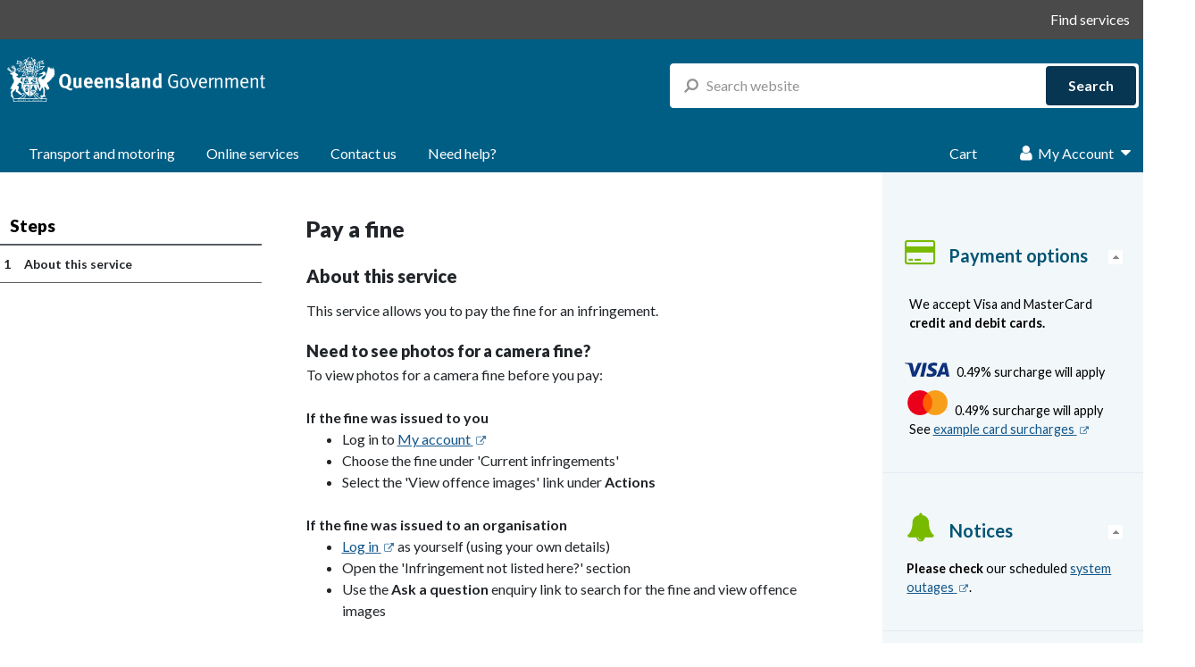

--- FILE ---
content_type: text/html; charset=UTF-8
request_url: https://www.service.transport.qld.gov.au/payforinfringement/public/Welcome.xhtml?
body_size: 14112
content:
<!DOCTYPE html>
<html xml:lang="en-AU" lang="en-AU" xmlns="http://www.w3.org/1999/xhtml"><head><link rel="stylesheet" type="text/css" href="/payforinfringement/javax.faces.resource/css/tmr-public-styles.css.xhtml?ln=common-includes" /><link rel="stylesheet" type="text/css" href="/payforinfringement/javax.faces.resource/css/infobox.css.xhtml?ln=common-includes" /><link rel="stylesheet" type="text/css" href="/payforinfringement/javax.faces.resource/css/tmr-mobile-styles.css.xhtml?ln=common-includes" /><script type="text/javascript" src="/payforinfringement/javax.faces.resource/jquery/jquery.js.xhtml?ln=primefaces&amp;v=5.3.8"></script><script type="text/javascript" src="/payforinfringement/javax.faces.resource/jquery/jquery-plugins.js.xhtml?ln=primefaces&amp;v=5.3.8"></script><script type="text/javascript" src="/payforinfringement/javax.faces.resource/primefaces.js.xhtml?ln=primefaces&amp;v=5.3.8"></script><link rel="stylesheet" type="text/css" href="/payforinfringement/javax.faces.resource/primefaces.css.xhtml?ln=primefaces&amp;v=5.3.8" /><script type="text/javascript" src="/payforinfringement/javax.faces.resource/primefaces-extensions.js.xhtml?ln=primefaces-extensions&amp;v=3.2.0"></script><link rel="stylesheet" type="text/css" href="/payforinfringement/javax.faces.resource/blockui/blockui.css.xhtml?ln=primefaces-extensions&amp;v=3.2.0" /><script type="text/javascript" src="/payforinfringement/javax.faces.resource/blockui/blockui.js.xhtml?ln=primefaces-extensions&amp;v=3.2.0"></script><script type="text/javascript" src="/payforinfringement/javax.faces.resource/utilities.js.xhtml?ln=components-lib-js"></script><script type="text/javascript">if(window.PrimeFaces){PrimeFaces.settings.locale='en_US';}</script>
        <meta http-equiv="Content-Type" content="text/html; charset=UTF-8" />

        
        <title>Pay a fine | Transport and motoring | Queensland Government</title>

    
    <meta http-equiv="X-UA-Compatible" content="IE=edge" />
    <meta name="viewport" content="width=device-width, initial-scale=1" />
    <meta name="DCTERMS.creator" scheme="AGLSTERMS.GOLD" content="c=AU; o=The State of Queensland; ou=DEPARTMENT NAME; ou=UNIT NAME" />
    <meta name="DCTERMS.publisher" scheme="AGLSTERMS.AglsAgent" content="corporateName=The State of Queensland; jurisdiction=Queensland" />
    <meta name="DCTERMS.created" content="2010-11-04" />
    <meta name="DCTERMS.modified" content="2011-03-05" />
    <meta name="DCTERMS.title" content="Who is a carer?" />
    <meta name="DCTERMS.alternative" content="Who is a carer?" />
    <meta name="DCTERMS.description" content="DESCRIPTION" />
    <meta name="DCTERMS.subject" scheme="AGLSTERMS.APAIS" content="SUBJECT" />
    <meta name="AGLSTERMS.function" scheme="AGLSTERMS.AGIFT" content="FUNCTION" />
    <meta name="DCTERMS.type" scheme="DCTERMS.DCMIType" content="Text" />
    <meta name="AGLSTERMS.documentType" scheme="AGLSTERMS.agls-document" content="guidelines" />
    <meta name="DCTERMS.audience" scheme="AGLSTERMS.agls-audience" />
    <meta name="DCTERMS.jurisdiction" scheme="AGLSTERMS.AglsJuri" content="Queensland" />
    <meta name="DCTERMS.license" scheme="DCTERMS.URI" content="http://creativecommons.org/licenses/by/3.0/au/" />     

    
    <link href="//fonts.googleapis.com/css?family=Lato:100,300,400,700,900,100italic,300italic,400italic,700italic,900italic" rel="stylesheet" type="text/css" />
    <link rel="stylesheet" type="text/css" href="/qgovwebtemplates/assets/v4/latest/css/qg-main.css" media="all" />
    <link rel="stylesheet" type="text/css" href="/qgovwebtemplates/assets/v4/latest/css/qg-main-tmr-overrides.css" media="all" />
    <link rel="shortcut icon" href="/qgovwebtemplates/assets/v4/latest/images/favicon.ico" />
    <link rel="schema.DCTERMS" href="http://purl.org/dc/terms/" />
    <link rel="schema.AGLSTERMS" href="http://www.agls.gov.au/agls/terms/" />       

    
    

    <noscript>
        <style>
            .collapse{
                display: block !important;
            }
        </style>
    </noscript><script type="text/javascript" src="/payforinfringement/javax.faces.resource/tmrScripts.js.xhtml?ln=assets-lib-js"></script><script type="text/javascript" src="/payforinfringement/javax.faces.resource/infobox.js.xhtml?ln=assets-lib-js"></script>
        
		<script type="text/javascript" charset="utf-8">
		(function(g, e, n, es, ys) {
			g['_genesysJs'] = e;
			g[e] = g[e] || function() {
				(g[e].q = g[e].q || []).push(arguments)
			};
			g[e].t = 1 * new Date();
			g[e].c = es;
			ys = document.createElement('script');
			ys.async = 1;
			ys.src = n;
			ys.charset = 'utf-8';
			document.head.appendChild(ys);
		})
				(window, 'Genesys',
						'https://apps.mypurecloud.com.au/genesys-bootstrap/genesys.min.js',
						{  environment : 'prod-apse2',
						   deploymentId : 'c9a46d24-788f-4703-b955-69fada602e0d'
						});
	    </script>
        <style>
            .normal td {
                font-size: 1rem;
            }
        </style></head><body id="qld-gov-au">    	
		
		<noscript><iframe src="//www.googletagmanager.com/ns.html?id=GTM-PMDS7K" height="0" width="0" style="display:none;visibility:hidden"></iframe></noscript>
		<script>(function(w,d,s,l,i){w[l]=w[l]||[];w[l].push({'gtm.start':
		new Date().getTime(),event:'gtm.js'});var f=d.getElementsByTagName(s)[0],
		j=d.createElement(s),dl=l!='dataLayer'?'&l='+l:'';j.async=true;j.src=
		'//www.googletagmanager.com/gtm.js?id='+i+dl;f.parentNode.insertBefore(j,f);
		})(window,document,'script','dataLayer','GTM-PMDS7K');</script><!--[if lt IE 9]><script type="text/javascript">jQuery && jQuery.transformer({addClasses:true});</script><![endif]-->

			
			<header id="qg-site-header" class="qg-site-header sticky">
				<div class="container-fluid qg-site-width qg-site-header-top">
					<div class="row align-items-center justify-content-between"><button id="qg-show-menu" class="qg-show-menu collapsed" aria-label="Search" data-toggle="collapse" data-target=".qg-navigation" aria-expanded="false" aria-controls="qg-site-nav qg-portal-links">
    <div class="qg-global-icons ">
        <div class="qg-icon--menu-default">
            <svg width="512px" height="512px" viewBox="0 0 512 512">
                <g stroke="none" stroke-width="1" fill="none" fill-rule="evenodd">
                    <rect x="72" y="95" width="368" height="60" rx="15"></rect>
                    <rect x="72" y="226" width="368" height="59" rx="15"></rect>
                    <rect x="72" y="356" width="368" height="60" rx="15"></rect>
                </g>
            </svg>
        </div>
        <div class="qg-icon--menu-close">
            <svg width="512px" height="512px" viewBox="0 0 512 512">
                <g stroke="none" stroke-width="1" fill="none" fill-rule="evenodd">
                    <rect transform="translate(256.500000, 256.000000) scale(1, -1) rotate(45.000000) translate(-256.500000, -256.000000) " x="32" y="220" width="449" height="72" rx="15"></rect>
                    <rect transform="translate(256.500000, 256.000000) rotate(45.000000) translate(-256.500000, -256.000000) " x="32" y="220" width="449" height="72" rx="15"></rect>
                </g>
            </svg>
        </div>
    </div>
    <span>Menu</span>
</button><div class="qg-coat-of-arms">
    <a href="//www.qld.gov.au" tabindex="0">
        <img src="https://static.qgov.net.au/assets/v4/latest/images/coat-of-arms/qg-coa-white.svg" alt="Queensland Government" class="hidden-xs" />
        <img src="https://static.qgov.net.au/assets/v4/latest/images/coat-of-arms/qg-coa-stacked-white.svg" alt="Queensland Government" class="hidden-sm hidden-md hidden-lg" />
        <img src="https://static.qgov.net.au/assets/v4/latest/images/coat-of-arms/qg-coa-stacked.svg" alt="Queensland Government" class="hidden-xs hidden-sm hidden-md hidden-lg qg-print-coat-of-arms" />
    </a>
</div><button id="qg-show-search" class="qg-show-search" aria-label="Search" data-toggle="collapse" data-target="#qg-global-search-form" aria-expanded="false">
  <div class="qg-global-icons ">
    <div class="qg-icon--mobile-search-default">
      <svg width="512px" height="512px" viewBox="0 0 512 512">
          <g stroke="none" stroke-width="1" fill="none" fill-rule="evenodd">
              <g transform="translate(67.298684, 71.201316)">
                  <path d="M108.7791,227.405285 L11.3079182,324.876467 C5.45005384,330.734332 5.45005384,340.231806 11.3079182,346.089671 L27.4103294,362.192082 C33.2681938,368.049946 42.7656685,368.049946 48.6235328,362.192082 L146.094715,264.7209 C151.952579,258.863035 151.952579,249.365561 146.094715,243.507696 L129.992304,227.405285 C124.134439,221.547421 114.636965,221.547421 108.7791,227.405285 Z"></path>
                  <path d="M221.701316,0.798683501 C305.096314,0.798683501 372.701316,68.6275439 372.701316,152.298684 C372.701316,235.969823 305.096314,303.798684 221.701316,303.798684 C138.306319,303.798684 70.7013165,235.969823 70.7013165,152.298684 C70.7013165,68.6275439 138.306319,0.798683501 221.701316,0.798683501 Z M221.310125,54.0389936 C167.081772,54.0389936 123.121006,98.2066236 123.121006,152.690156 C123.121006,207.173689 167.081772,251.341319 221.310125,251.341319 C275.538478,251.341319 319.499244,207.173689 319.499244,152.690156 C319.499244,98.2066236 275.538478,54.0389936 221.310125,54.0389936 Z" fill-rule="nonzero" transform="translate(221.701316, 152.298684) scale(-1, 1) translate(-221.701316, -152.298684) "></path>
              </g>
          </g>
      </svg>
    </div>
    <div class="qg-icon--menu-close">
        <svg width="512px" height="512px" viewBox="0 0 512 512">
            <g stroke="none" stroke-width="1" fill="none" fill-rule="evenodd">
                <rect transform="translate(256.500000, 256.000000) scale(1, -1) rotate(45.000000) translate(-256.500000, -256.000000) " x="32" y="220" width="449" height="72" rx="15"></rect>
                <rect transform="translate(256.500000, 256.000000) rotate(45.000000) translate(-256.500000, -256.000000) " x="32" y="220" width="449" height="72" rx="15"></rect>
            </g>
        </svg>
    </div>
  </div>
  <span>Search</span>
</button><form action="https://www.qld.gov.au/search" id="qg-global-search-form" role="search" class="qg-site-search__form qg-search-form collapse qg-global-web-autocomplete" data-suggestions="https://discover.search.qld.gov.au/s/suggest.json?collection=qgov~sp-search&amp;fmt=json%2B%2B&amp;alpha=0.5&amp;profile=qld" data-results-url="https://discover.search.qld.gov.au/s/search.json?collection=qgov~sp-search&amp;profile=qld&amp;meta_sfinder_sand=yes">
	<script type="text/javascript">
    //event listener to hide menuPanel
         function hidePanel() {
            document.getElementById("menuPanel").style.visibility = "hidden";
        }
    </script>
	<div class="input-group">
		<label for="qg-search-query" class="qg-visually-hidden">Search
			Queensland Government</label> <input type="text" name="query" id="qg-search-query" class="form-control qg-search-site__input" autocomplete="off" placeholder="Search website" tabindex="0" aria-required="true" aria-expanded="false" onfocus="document.getElementById('menuPanel').style.visibility='visible';" />
		<svg class="qg-search__icon" width="512px" height="512px" viewBox="0 0 512 512">
        <g stroke="none" stroke-width="1" fill="none" fill-rule="evenodd">
          <g transform="translate(67.298684, 71.201316)">
            <path d="M108.7791,227.405285 L11.3079182,324.876467 C5.45005384,330.734332 5.45005384,340.231806 11.3079182,346.089671 L27.4103294,362.192082 C33.2681938,368.049946 42.7656685,368.049946 48.6235328,362.192082 L146.094715,264.7209 C151.952579,258.863035 151.952579,249.365561 146.094715,243.507696 L129.992304,227.405285 C124.134439,221.547421 114.636965,221.547421 108.7791,227.405285 Z"></path>
            <path d="M221.701316,0.798683501 C305.096314,0.798683501 372.701316,68.6275439 372.701316,152.298684 C372.701316,235.969823 305.096314,303.798684 221.701316,303.798684 C138.306319,303.798684 70.7013165,235.969823 70.7013165,152.298684 C70.7013165,68.6275439 138.306319,0.798683501 221.701316,0.798683501 Z M221.310125,54.0389936 C167.081772,54.0389936 123.121006,98.2066236 123.121006,152.690156 C123.121006,207.173689 167.081772,251.341319 221.310125,251.341319 C275.538478,251.341319 319.499244,207.173689 319.499244,152.690156 C319.499244,98.2066236 275.538478,54.0389936 221.310125,54.0389936 Z" fill-rule="nonzero" transform="translate(221.701316, 152.298684) scale(-1, 1) translate(-221.701316, -152.298684) "></path>
          </g>
        </g>
      </svg>
		<button class="qg-search-close-concierge hide" type="button" aria-label="Close Search Concierge">
			<svg width="512px" height="512px" viewBox="0 0 512 512">
          <g stroke="none" stroke-width="1" fill="none" fill-rule="evenodd">
            <rect transform="translate(256.500000, 256.000000) scale(1, -1) rotate(45.000000) translate(-256.500000, -256.000000) " x="32" y="220" width="449" height="72" rx="15"></rect>
            <rect transform="translate(256.500000, 256.000000) rotate(45.000000) translate(-256.500000, -256.000000) " x="32" y="220" width="449" height="72" rx="15"></rect>
          </g>
        </svg>
		</button>

		<button type="submit" id="feature-search-submit" class="btn btn-global-primary" title="Search site" data-analytics-link-group="qg-global-search-submit" onfocusout="hidePanel()">Search</button>
		<div id="menuPanel" class="qg-search-concierge qg-search-concierge-initial">
			<div class="qg-search-concierge-group helper">
				<div class="qg-search-concierge-content">
					<h4>Popular services</h4>
					<ul class="list-group">
						<li class="list-group-item"><a href="https://www.service.transport.qld.gov.au/renewregistration/public/Welcome.xhtml?" tabindex="-1" data-analytics-link-group="qg-global-search-popular-services">Renew
								vehicle or boat rego</a></li>
						<li class="list-group-item"><a href="https://www.service.transport.qld.gov.au/checkmydemeritpoints/public/Welcome.xhtml?" tabindex="-1" data-analytics-link-group="qg-global-search-popular-services">Check
								my licence demerit points</a></li>
						<li class="list-group-item"><a href="https://www.qld.gov.au/transport/licensing/driver-licensing/renew-replace/renew/online" tabindex="-1" data-analytics-link-group="qg-global-search-popular-services">Renew
								my driving licence</a></li>
						<li class="list-group-item"><a href="https://www.change-of-address.services.qld.gov.au" tabindex="-1" data-analytics-link-group="qg-global-search-popular-services">Change
								my address</a></li>
					</ul>
				</div>
			</div>
			<div class="qg-search-concierge-group helper">
				<div class="qg-search-concierge-content">
					<h4>Browse by category</h4>
					<ul class="list-group">
						<li class="list-group-item"><a tabindex="-1" href="https://www.qld.gov.au/queenslanders/transport-and-motoring">Transport
								and motoring</a></li>
						<li class="list-group-item"><a tabindex="-1" href="https://www.qld.gov.au/queenslanders/employment-and-jobs">Employment
								and jobs</a></li>
						<li class="list-group-item"><a tabindex="-1" href="https://www.qld.gov.au/queenslanders/education-and-training">Education
								and training</a></li>
						<li class="list-group-item"><a tabindex="-1" href="https://www.qld.gov.au/queenslanders/queensland-and-its-government">Queensland
								and its government</a></li>
					</ul>
					<a href="https://www.qld.gov.au/queenslanders" tabindex="-1" class="all" data-analytics-link-group="qg-global-search-category">Browse
						all categories</a>
				</div>
			</div>
		</div>
		<div class="qg-search-concierge qg-search-concierge-help">
			<div class="qg-search-concierge-group suggestions">
				<div class="qg-search-concierge-content">
					<h4>Suggestions</h4>
					<ul class="list-group">
						<li class="list-group-item"><button tabindex="-1" data-analytics-link-group="qg-global-search-suggestion">
								<b>canc</b>el registration for osconnect
							</button></li>
						<li class="list-group-item"><button tabindex="-1" data-analytics-link-group="qg-global-search-suggestion">
								<b>canc</b>el a booking
							</button></li>
						<li class="list-group-item"><button tabindex="-1" data-analytics-link-group="qg-global-search-suggestion">
								<b>canc</b>el vehicle or boat registration
							</button></li>
					</ul>
				</div>
			</div>
			<div class="qg-search-concierge-group highlight">
				<div class="qg-search-concierge-content">
					<div class="d-flex justify-content-between align-content-center flex-wrap">
						<h4>Need to cancel your rego?</h4>
						<div>
							<span class="fa fa-car"></span> <span class="fa fa-motorcycle"></span>
							<span class="fa fa-anchor"></span>
						</div>
					</div>
					<p>Save time and cancel your vehicle or boat registration
						online.</p>
					<a href="#" tabindex="-1" class="btn btn-global-primary-white" data-analytics-link-group="qg-global-search-feature">Cancel my
						registration</a>
				</div>
			</div>
			<div class="qg-search-concierge-group helper">
				<div class="qg-search-concierge-content">
					<h4>Related services</h4>
					<ul class="list-group">
						<li class="list-group-item"><a tabindex="-1" href="#" data-analytics-link-group="qg-global-search-related-service">Cancel
								a booking</a></li>
						<li class="list-group-item"><a tabindex="-1" href="#" data-analytics-link-group="qg-global-search-related-service">Cancel
								first aid training</a></li>
						<li class="list-group-item"><a tabindex="-1" href="#" data-analytics-link-group="qg-global-search-related-service">Cancel
								a disability parking permit</a></li>
					</ul>
				</div>
			</div>
		</div>
	</div>
	
	<input type="hidden" name="num_ranks" value="10" /> <input type="hidden" name="tiers" value="off" /> <input type="hidden" name="collection" value="qgov~sp-search" /> <input type="hidden" name="profile" value="qld" />
</form>
				   	</div>
				</div><div id="qg-portal-links" class="qg-portal-links qg-navigation collapse">
    <div class="container-fluid qg-site-width">
        <nav class="navbar navbar-expand">
            <div class="collapse navbar-collapse" id="qgPortalLinksDropdown">
                <ul class="qg-portal-links__list navbar-nav">
                    <li class="nav-item">
                        <a class="nav-link" href="https://www.qld.gov.au/services#?content=os-header-qgov-services" data-analytics-link-group="qg-portal-links-link">Find services</a>
                    </li>
                </ul>
            </div>
        </nav>
    </div>
</div>
				<div class="container-fluid qg-site-width qg-site-header-bottom">
					<div class="row align-items-center justify-content-between">

	<style>
		.ui-overlaypanel-content {
			padding: 0;
		}

		#nav-form {
			width: 100%;
		}

		#nav-form\:myAccountOverlay,
		#nav-form\:userAccountOverlay,
		#nav-form\:cartOverlay {
			width: 18em;
			background-color: white
		}

		#nav-form\:nav-menu>ul>li>a {
			color: white;
			padding-left: 2em;
		}
		
		#nav-form\:myAccountOverlay>div>ul>li,
		#nav-form\:userAccountOverlay>div>ul>li {
			margin-bottom: 1rem;
			list-style-type: none;
		}

		#nav-form\:nav-menu {
			background: transparent;
			border: none;
		}
		#nav-form\:options {
		    float:right;
		}

		#nav-form\:cart,
		#nav-form\:myAccount,
		#nav-form\:basket,
		#nav-form\:userAccount {
			padding: 0.5rem;
		}

		#nav-form\:myAccount>i,
		#nav-form\:cart>i,
		#nav-form\:userAccount>i {
			font-size: 1.2rem;
			margin-right: .3em;
			color: white;
		}

		#nav-form\:portalButton,
		#nav-form\:loginButton {
			padding-left: 20px;
			padding-right: 20px;
			margin-left: 35px;
			margin-right: 35px;
			margin-top: 10px;
			color: white;
			background-color: #063652;
		}
		a#nav-form\:cart:hover,
		a#nav-form\:myAccount:hover,
		a#nav-form\:basket:hover,
		a#nav-form\:userAccount:hover {
			text-decoration: none;
		}

		/* Hide the Nav form on small screens */
		@media ( max-width: 767px) {
    		#nav-form {
        		display: none;
    		}
		}

		@media ( min-width: 768px) {
    		#nav-form {
        		display: block;
    		}
		}

		partner-list-group {
			display: flex;
			flex-direction: column;
			padding-left: 0;
			margin-bottom: 0;
			border-radius: .25rem;
			align-items: center;
			justify-content: center;
		}
	</style><form id="nav-form" name="nav-form" method="post" action="/payforinfringement/public/Welcome.xhtml" enctype="application/x-www-form-urlencoded">
	<div id="nav-form:nav-menu" class="ui-menu ui-menubar ui-widget ui-widget-content ui-corner-all ui-helper-clearfix">
	<div class="ui-helper-hidden-accessible"></div>
	<ul class="ui-menu-list ui-helper-reset">
		<li class="ui-widget ui-corner-all">
					<a href="https://www.qld.gov.au/transport?content=os-header-tmr">Transport and motoring</a>
					<a href="https://www.tmr.qld.gov.au/Online-services?content=os-header-online-services">Online services</a>
					<a href="https://www.tmr.qld.gov.au/About-us/Contact-us?content=os-header-contact/">Contact us</a>
					<a href="https://www.tmr.qld.gov.au/Help/Online-services-help?content=os-header-help">Need help?</a>

                    <div id="nav-form:options"><a href="/tmrpayments/public/ShoppingBasket.xhtml?content=os-header-cart" id="nav-form:basket" name="nav-form:basket"><span style="color: white; padding-left:.3em;">Cart</span></a><a id="nav-form:myAccount" href="#" class="ui-commandlink ui-widget" onclick="PrimeFaces.ab({s:&quot;nav-form:myAccount&quot;});return false;">
							<i class="fa fa-user" style="padding-left:1.5em;"></i><span style="color: white;">My Account</span>
							<i class="fa fa-caret-down" style="padding-left:.3em; padding-bottom:.4em;"></i></a><div id="nav-form:myAccountOverlay" class="ui-overlaypanel ui-widget ui-widget-content ui-overlay-hidden ui-corner-all ui-shadow" style="color: white;border-radius: 0 0 4px 4px;"><div class="ui-overlaypanel-content">
                <script type="text/javascript">
		           function hideOverlayPanel() {
                     document.getElementById("nav-form:myAccountOverlay").style.visibility = "hidden";
                   }
                 </script>
        <div class="qg-my-account-nav-group helper">
            <div class="qg-my-account-nav-content">
                <ul class="list-group">
                    <li class="list-group-item"><input id="nav-form:notLogged" name="nav-form:notLogged" type="text" value="You are not logged in" onkeypress="return false;" onblur="hideOverlayPanel()" readonly="readonly" style="outline: none; background: none; border: none; color: #000;" />
                    </li>
                </ul>
            </div>
        </div></div></div><script id="nav-form:myAccountOverlay_s" type="text/javascript">$(function(){PrimeFaces.cw("OverlayPanel","widget_nav_form_myAccountOverlay",{id:"nav-form:myAccountOverlay",target:"nav-form:myAccount"});});</script>
					</div>
				</li></ul>
    </div><input type="hidden" name="nav-form_SUBMIT" value="1" /><input type="hidden" name="javax.faces.ViewState" id="j_id__v_0:javax.faces.ViewState:1" value="KXgHcHNPETJq4cKuyRoPW1VorOV9h0l2iGT4oLpqvAuxdgpOAy6JG3jtmqmheQzKs1cViMHS4gPbqEdnfMTQbg==" autocomplete="off" /></form>

	<style>
		@media (min-width: 768px) {
			#mobile-nav-form {
				display: none;
			}
		}

		.ui-header-widget-content {
			border: 0;
			background: #e6e6e6;
			color: #000000;
		}

		#tmrPortalLinksDropdown {
			background-color: #e6e6e6;
			margin-top: -1rem;
			margin-left: .8rem;
			margin-right: .8rem;
			border-radius: 0.3rem;
		}

		#mobile-nav-form>ul {
			padding-inline-start: 0;
		}

		#mobile-nav-form>ul>li {
			display: block;
			list-style-position: inside;
			border-bottom: 1px solid lightgray;
			padding-bottom: .2rem;
			padding-top: .2rem;
		}

		#mobile-nav-form>ul>li:last-child {
			display: block;
			list-style-position: inside;
			border-bottom: 0;
			padding-bottom: .2rem;
			padding-top: .2rem;
		}

		#mobile-nav-form>ul>li>a {
			color: black;
			padding-inline-start: 1rem;
		}

		#mobile-nav-form>ul>li>a:hover {
			text-decoration: none;
		}

		#mobile-nav-form\:accountPanel {
			padding-left: 0px;
			padding-right: 0px;
			padding-top: 0px;
		}

		#mobile-nav-form\:accountPanel_header {
			background: #e6e6e6;
			color: black;
			font-weight: normal;
			border-top: 0;
			border-left: 0;
			border-right: 0;
			border-bottom: 0;
			padding: 0;
		}

		#mobile-nav-form\:accountPanel_toggler {
			background-color: #e6e6e6;
			border: 0;
			padding-top: .3rem;
		}

		#mobile-nav-form\:accountPanel_content>ul>li {
			margin-bottom: 1rem;
			list-style-type: none;
		}

		#mobile-nav-form\:accountPanel_toggler>span.ui-icon-plusthick {
			/** point to ui-icon-triangle-1-s in jquery icons **/
			background-position: -64px -16px;
		}

		#mobile-nav-form\:accountPanel_toggler>span.ui-icon-minusthick {
			/**point to .ui-icon-triangle-1-n  in jquery icons **/
			background-position: 1px -16px;
		}

		button#mobile-nav-form\:portalButton {
			padding: 11px 35px;
			font-weight: 400;
			color: #13578b;
			background: transparent;
			display: block;
			text-align: left;
		}

		button#mobile-nav-form\:portalButton:before {
			color: #292929;
			font-size: .6875rem;
			content: "\f054";
			font-family: FontAwesome;
			position: absolute;
			top: 16px;
			left: 25px;
		}
	</style>

	<div class="qg-navigation collapse navbar-collapse" id="tmrPortalLinksDropdown"><form id="mobile-nav-form" name="mobile-nav-form" method="post" action="/payforinfringement/public/Welcome.xhtml" enctype="application/x-www-form-urlencoded">
			<ul>
				<li>
					<a href="https://www.qld.gov.au/transport?content=os-header-tmr">Transport and motoring</a>
				</li>
				<li>
					<a href="https://www.tmr.qld.gov.au/Online-services?content=os-header-online-services">Online services</a>
				</li>
				<li>
					<a href="https://www.tmr.qld.gov.au/About-us/Contact-us?content=os-header-contact/">Contact us</a>
				</li>
				<li>
					<a href="https://www.tmr.qld.gov.au/Help/Online-services-help?content=os-header-help">Need help?</a>
				</li>
					<li><a href="/tmrpayments/public/ShoppingBasket.xhtml?content=os-header-cart" id="mobile-nav-form:basket" name="mobile-nav-form:basket">Cart</a>
						
					</li>
					<li><div id="mobile-nav-form:accountPanel" class="ui-panel ui-widget ui-widget-content ui-corner-all ui-header-widget-content ui-hidden-container" data-widget="widget_mobile_nav_form_accountPanel"><div id="mobile-nav-form:accountPanel_header" class="ui-panel-titlebar ui-widget-header ui-helper-clearfix ui-corner-all"><span class="ui-panel-title">My Account</span><a id="mobile-nav-form:accountPanel_toggler" href="#" class="ui-panel-titlebar-icon ui-corner-all ui-state-default"><span class="ui-icon ui-icon-plusthick"></span></a></div><div id="mobile-nav-form:accountPanel_content" class="ui-panel-content ui-widget-content" style="display:none">
                <script type="text/javascript">
		           function hideOverlayPanel() {
                     document.getElementById("nav-form:myAccountOverlay").style.visibility = "hidden";
                   }
                 </script>
        <div class="qg-my-account-nav-group helper">
            <div class="qg-my-account-nav-content">
                <ul class="list-group">
                    <li class="list-group-item"><input id="mobile-nav-form:notLogged" name="mobile-nav-form:notLogged" type="text" value="You are not logged in" onkeypress="return false;" onblur="hideOverlayPanel()" readonly="readonly" style="outline: none; background: none; border: none; color: #000;" />
                    </li>
                </ul>
            </div>
        </div></div><input type="hidden" id="mobile-nav-form:accountPanel_collapsed" name="mobile-nav-form:accountPanel_collapsed" value="true" /></div><script id="mobile-nav-form:accountPanel_s" type="text/javascript">PrimeFaces.cw("Panel","widget_mobile_nav_form_accountPanel",{id:"mobile-nav-form:accountPanel",toggleable:true,toggleSpeed:500,collapsed:true,toggleOrientation:"vertical"});</script>
					</li>

			</ul><input type="hidden" name="mobile-nav-form_SUBMIT" value="1" /><input type="hidden" name="javax.faces.ViewState" id="j_id__v_0:javax.faces.ViewState:2" value="KXgHcHNPETJq4cKuyRoPW1VorOV9h0l2iGT4oLpqvAuxdgpOAy6JG3jtmqmheQzKs1cViMHS4gPbqEdnfMTQbg==" autocomplete="off" /></form>
	</div>
				    </div>
				</div>    	
			</header>















        <div id="tmr-main" class="container-fluid qg-site-width">

            <div id="qg-content">
                <div id="qg-three-col" class="clearfix row">

                    <div id="qg-primary-content" role="main">
        <style>
            @media (min-width: 768px) {
                #mobile-breadcrumbs-div {
                    display: none;
                }
		    }
            
            #mobile-breadcrumbs-div {
                margin-top: -1rem;
            }
        </style>
        <div id="mobile-breadcrumbs-div">

    <style>
        #mobile-breadcrumbs-div {
            margin-top: -1rem;
        }
     
        #mobile-breadcrumbs-nav-form {
            background-color:#005e85;
            display: flex;
            align-items: center;
            justify-content: center;
        }

        #mobile-breadcrumbs-nav-form > ul {
            padding-inline-start: 0;
            list-style-type: none;
            display: inline-flex;
            align-items: center;
            justify-content: center;
        }

        #mobile-breadcrumbs-nav-form\:accountPanel_content > ul > li {
            margin-bottom: 0;
            list-style-type: none;
            background-color: white; 
            color: black;
            padding: .4rem;
        }

        #mobile-breadcrumbs-nav-form\:accountPanel {
            padding: 0;
            border: none;
        }

        #mobile-breadcrumbs-nav-form\:accountPanel_header {
            background: #005e85;
            border: none;
            color: white;
            font-weight: normal;
            padding: 0;
            margin: 0;
        }

        #mobile-breadcrumbs-nav-form\:accountPanel_header>SPAN {
            padding: 0;
            margin: 0;
        }

        #mobile-breadcrumbs-nav-form\:accountPanel_toggler>span.ui-icon-plusthick {
            /** point to ui-icon-triangle-1-s in jquery icons **/
            background-position: -64px -16px;
        }

        #mobile-breadcrumbs-nav-form\:accountPanel_toggler>span.ui-icon-minusthick {
            /**point to .ui-icon-triangle-1-n  in jquery icons **/
            background-position: 1px -16px;
        }

        #mobile-breadcrumbs-nav-form\:accountPanel_toggler {
            background-color: transparent;
            border: 0;
            padding-top: .3rem;
        }

        div#mobile-breadcrumbs-nav-form\:accountPanel_content ul>li>a#mobile-breadcrumbs-nav-form\:immediateLogoutLink {
            color: #13578b;
            text-decoration: none;
        }

        div#mobile-breadcrumbs-nav-form\:accountPanel_content ul>li>a#mobile-breadcrumbs-nav-form\:portalButton {
            color: #13578b;
            text-decoration: none;
        }

        #mobile-breadcrumbs-nav-form\:accountPanel_header>SPAN>A#accountPanel_tglr {
	        color: white;
	        text-decoration: none;
            padding-left: .8rem;
        }

        form#mobile-breadcrumbs-nav-form>ul>li>a#mobile-breadcrumbs-nav-form\:basket {
            color: white;
            text-decoration: none;
            padding-left: .8rem;
        }

        form#mobile-breadcrumbs-nav-form>ul>li>a#mobile-breadcrumbs-nav-form\:MyAccount {
            color: white;
            text-decoration: none;
            padding-left: .8rem;
        }
    </style><form id="mobile-breadcrumbs-nav-form" name="mobile-breadcrumbs-nav-form" method="post" action="/payforinfringement/public/Welcome.xhtml" enctype="application/x-www-form-urlencoded">
            <ul>
                <li><a href="/tmrpayments/public/ShoppingBasket.xhtml?content=os-header-cart" id="mobile-breadcrumbs-nav-form:basket" name="mobile-breadcrumbs-nav-form:basket">Cart</a>
                    
                </li>
                <li><a href="https://www.service.transport.qld.gov.au:443/tmrportal/application/PortalHome.xhtml?content=os-header-my-account" id="mobile-breadcrumbs-nav-form:MyAccount" name="mobile-breadcrumbs-nav-form:MyAccount">My Account</a>









                </li>
            </ul><input type="hidden" name="mobile-breadcrumbs-nav-form_SUBMIT" value="1" /><input type="hidden" name="javax.faces.ViewState" id="j_id__v_0:javax.faces.ViewState:3" value="KXgHcHNPETJq4cKuyRoPW1VorOV9h0l2iGT4oLpqvAuxdgpOAy6JG3jtmqmheQzKs1cViMHS4gPbqEdnfMTQbg==" autocomplete="off" /></form>
        </div>
                <h1>Pay a fine
                </h1><div id="j_id_57" class="ui-outputpanel ui-widget serviceStepSelector">
                    
                    <h2>About this service
                    </h2></div><form id="tmrMessageForm" name="tmrMessageForm" method="post" action="/payforinfringement/public/Welcome.xhtml" enctype="application/x-www-form-urlencoded"><input type="hidden" name="tmrMessageForm_SUBMIT" value="1" /><input type="hidden" name="javax.faces.ViewState" id="j_id__v_0:javax.faces.ViewState:4" value="KXgHcHNPETJq4cKuyRoPW1VorOV9h0l2iGT4oLpqvAuxdgpOAy6JG3jtmqmheQzKs1cViMHS4gPbqEdnfMTQbg==" autocomplete="off" /></form><form id="pinf:aboutThisServiceForm" name="pinf:aboutThisServiceForm" method="post" action="/payforinfringement/public/Welcome.xhtml" enctype="application/x-www-form-urlencoded"><script type="text/javascript">openOtpLoginCommand = function() {PrimeFaces.ab({s:"pinf:aboutThisServiceForm:j_id_70",f:"pinf:aboutThisServiceForm",pa:arguments[0]});}</script>
            <p><p>This service allows you to pay the fine for an infringement.</p>

<h3 style="margin-bottom: 5px;">Need to see photos for a camera fine?</h3>
To view photos for a camera fine before you pay:<br />
<br />
<strong>If the fine was issued to you</strong>

<ul>
	<li>Log in to <a href="../../tmrportal/application/Infringements.xhtml" target="_blank">My account</a></li>
	<li>Choose the fine under &#39;Current infringements&#39;</li>
	<li>Select the &#39;View offence images&#39; link under <strong>Actions</strong></li>
</ul>
<br />
<strong>If the fine was issued to an organisation</strong>

<ul>
	<li><a href="../../tmrportal/application/Infringements.xhtml" target="_blank">Log in</a> as yourself (using your own details)</li>
	<li>Open the &#39;Infringement not listed here?&#39; section</li>
	<li>Use the <strong>Ask a question</strong> enquiry link to search for the fine and view offence images</li>
</ul>

<h3 style="margin-bottom: 5px;">Need to transfer or dispute a fine?</h3>
If you choose one of these options, please don&#39;t pay the fine &ndash; it will be put on hold while it&#39;s reviewed.

<ul>
	<li><a href="../../nominateinfringement" target="_blank">Transfer a fine</a> to someone else</li>
	<li><a href="../../electcourthearing" target="_blank">Elect a court hearing</a> to dispute a fine</li>
</ul>

<h2 id="payment-options">Ready to pay?</h2>                    

            </p>
                <link rel="stylesheet" type="text/css" href="../css/pay_for_infr.css" media="all" /><div id="pinf:payInfrOptionsPanels" class="ui-outputpanel ui-widget"><span id="pinf:payChoice" class="ui-helper-hidden"><div class="ui-helper-hidden-accessible"><input id="pinf:payChoice:0" name="pinf:payChoice" type="radio" value="prn" onchange="PrimeFaces.ab({s:&quot;pinf:payChoice&quot;,e:&quot;change&quot;,p:&quot;pinf:payChoice&quot;,u:&quot;pinf:payInfrOptionsPanels&quot;,onco:function(xhr,status,args){$('#article').trigger('x-height-change');}});" checked="checked" disabled="disabled" /></div><div class="ui-helper-hidden-accessible"><input id="pinf:payChoice:1" name="pinf:payChoice" type="radio" value="inPerson" onchange="PrimeFaces.ab({s:&quot;pinf:payChoice&quot;,e:&quot;change&quot;,p:&quot;pinf:payChoice&quot;,u:&quot;pinf:payInfrOptionsPanels&quot;,onco:function(xhr,status,args){$('#article').trigger('x-height-change');}});" disabled="disabled" /></div></span><script id="pinf:payChoice_s" type="text/javascript">$(function(){PrimeFaces.cw("SelectOneRadio","widget_pinf_payChoice",{id:"pinf:payChoice",custom:true});});</script>
                        <div class="pay-for-inf-option-selected"><table id="pinf:j_id_69" class="ui-panelgrid ui-widget" role="grid"><tbody><tr class="ui-widget-content ui-panelgrid-even pay-for-inf-panel" role="row"><td role="gridcell" class="ui-panelgrid-cell"><div id="pinf:ref1" class="ui-radiobutton ui-widget"><div class="ui-helper-hidden-accessible"><input id="pinf:payChoice:0_clone" name="pinf:payChoice" type="radio" class="ui-radio-clone" data-itemindex="0" onchange="PrimeFaces.ab({s:&quot;pinf:payChoice&quot;,e:&quot;change&quot;,p:&quot;pinf:payChoice&quot;,u:&quot;pinf:payInfrOptionsPanels&quot;,onco:function(xhr,status,args){$('#article').trigger('x-height-change');}});" /></div><div class="ui-radiobutton-box ui-widget ui-corner-all ui-state-default"><span class="ui-radiobutton-icon ui-icon ui-icon-blank ui-c"></span></div></div></td><td role="gridcell" class="ui-panelgrid-cell" colspan="2"><label id="pinf:j_id_6f" class="ui-outputlabel ui-widget"><h4>Pay a fine with a payment reference number</h4></label>
                                        <div class="pay-for-inf-sub-content"><label id="pinf:j_id_6i" class="ui-outputlabel ui-widget">&nbsp;
<div class="alert alert-info" role="alert">
<p>Most fines have a payment reference number&ndash;<strong>look for the BPAY reference number</strong>. <a href="https://www.qld.gov.au/transport/prn#infringement" target="_blank">Where is it?</a></p>

<p><strong>Don&#39;t have a copy of the fine?</strong> To view the infringement notice for a camera fine that was issued to you, you can log in to <a href="../../tmrportal/application/Infringements.xhtml" target="_blank">My account</a>.</p>
</div>

<p>Handwritten fines and some other fines don&#39;t have a payment reference number.</p>

<p style="margin-bottom:2px;">For example:</p>

<ul>
	<li><strong>paper tickets issued in person</strong> by a Queensland police officer</li>
	<li><strong>Translink infringements</strong></li>
</ul>

<p style="margin-top: 10px;">Use the &#39;Pay a fine <strong>without </strong>a payment reference number&rsquo; option below to pay these types of fines.</p></label>
                                        </div></td></tr></tbody></table>
                        </div>
                        <div class="pay-for-inf-option-div"><table id="pinf:j_id_6m" class="ui-panelgrid ui-widget" role="grid"><tbody><tr class="ui-widget-content ui-panelgrid-even pay-for-inf-panel" role="row"><td role="gridcell" class="ui-panelgrid-cell"><div id="pinf:ref2" class="ui-radiobutton ui-widget"><div class="ui-helper-hidden-accessible"><input id="pinf:payChoice:1_clone" name="pinf:payChoice" type="radio" class="ui-radio-clone" data-itemindex="1" onchange="PrimeFaces.ab({s:&quot;pinf:payChoice&quot;,e:&quot;change&quot;,p:&quot;pinf:payChoice&quot;,u:&quot;pinf:payInfrOptionsPanels&quot;,onco:function(xhr,status,args){$('#article').trigger('x-height-change');}});" /></div><div class="ui-radiobutton-box ui-widget ui-corner-all ui-state-default"><span class="ui-radiobutton-icon ui-icon ui-icon-blank ui-c"></span></div></div></td><td role="gridcell" class="ui-panelgrid-cell" colspan="2"><label id="pinf:j_id_6r" class="ui-outputlabel ui-widget"><h4>Pay a fine without a payment reference number</h4>

<p>Use this option to pay a fine that does not have a payment reference number, such as a <strong>handwritten fine&nbsp;</strong>or&nbsp;<strong>Translink infringement</strong>.</p></label>
                                        <div class="pay-for-inf-sub-content">
                                        </div></td></tr></tbody></table>
                        </div></div>
                    <ul class="actions">
                        <li><button id="pinf:aboutThisServiceForm:continueButton" name="pinf:aboutThisServiceForm:continueButton" class="ui-button ui-widget ui-state-default ui-corner-all ui-button-text-only btn btn-success" onclick="return true;PrimeFaces.ab({s:&quot;pinf:aboutThisServiceForm:continueButton&quot;,p:&quot;pinf:aboutThisServiceForm&quot;,onst:function(cfg){PF('submitFormBlk').block();},onco:function(xhr,status,args){window.scrollTo(0, 0);if (args &amp;&amp; args.validationFailed) PF('submitFormBlk').unblock();}});return false;" type="submit"><span class="ui-button-text ui-c">Continue</span></button><script id="pinf:aboutThisServiceForm:continueButton_s" type="text/javascript">PrimeFaces.cw("CommandButton","widget_pinf_aboutThisServiceForm_continueButton",{id:"pinf:aboutThisServiceForm:continueButton"});</script>
                        </li>
                        <li><a id="pinf:aboutThisServiceForm:cancel" href="#" class="ui-commandlink ui-widget" onclick="PrimeFaces.ab({s:&quot;pinf:aboutThisServiceForm:cancel&quot;});return false;">Cancel</a>
                        </li>
                    </ul><div id="pinf:aboutThisServiceForm:submitFormBlock_content" style="display: none;"><img id="pinf:aboutThisServiceForm:j_id_8y" width="300" height="20" alt="" src="/payforinfringement/javax.faces.resource/spacer/dot_clear.gif.xhtml?ln=primefaces&amp;v=5.3.8" style="display:block" />Please wait...<img id="pinf:aboutThisServiceForm:j_id_90" width="300" height="20" alt="" src="/payforinfringement/javax.faces.resource/spacer/dot_clear.gif.xhtml?ln=primefaces&amp;v=5.3.8" style="display:block" /></div><script id="pinf:aboutThisServiceForm:submitFormBlock_s" type="text/javascript">$(function() {PrimeFacesExt.cw('BlockUI', 'submitFormBlk',{id:'pinf:aboutThisServiceForm:submitFormBlock',widgetVar:'submitFormBlk',source:'pinf:aboutThisServiceForm',target:'pinf:aboutThisServiceForm',autoShow:false,centerX:true,centerY:true,content:'#pinf\\:aboutThisServiceForm\\:submitFormBlock_content',contentExtern:false,namingContSep:':',regEx:/javax.faces.source=pinf:aboutThisServiceForm(.)*$/},true);});</script><input type="hidden" name="pinf:aboutThisServiceForm_SUBMIT" value="1" /><input type="hidden" name="javax.faces.ViewState" id="j_id__v_0:javax.faces.ViewState:5" value="KXgHcHNPETJq4cKuyRoPW1VorOV9h0l2iGT4oLpqvAuxdgpOAy6JG3jtmqmheQzKs1cViMHS4gPbqEdnfMTQbg==" autocomplete="off" /></form>                    
                    </div>
                    

                    <aside id="qg-secondary-content">
                            <div id="asides">
        <style>
            .ui-panel-title {
                padding: 0.5em 1em 0.8em;
            }

            .page-number {
                padding-right: 0.3em;
            }
        </style>
            <div class="qg-aside" role="complementary" id="shoppingbasket-aside">

        <style>
            
            .sb-image-column {
                width:60px;
            }
            .aside li a {
                text-decoration: underline !important;
            }

            #shoppingBasketHeading\3a shoppingBasketSummaryForm\3a cardOptionAsidesPanel .ui-panel-content {
                padding-bottom: 0px;
            }

            #shoppingBasketHeading\3a shoppingBasketSummaryForm\3a cardOptionAsidesPanel .ui-panel-footer {
                margin-top: -0.7em;
                border: 0px;
            }

            .tmr-aside-shopping-basket {
                background: none !important;
                padding-left: 20px;                
                margin: 0;
                margin-left: -15px;
                font-size: 100%;
                font-weight: normal;
            }

            .tmr-aside-shopping-basket .ui-panel-title {
                margin: 0.1em 16px -1em -5px !important;
            }

            #cart-widgets span, #cart-widgets a {
                color: white !important;
            }
        </style><form id="shoppingBasketHeading:shoppingBasketSummaryForm" name="shoppingBasketHeading:shoppingBasketSummaryForm" method="post" action="/payforinfringement/public/Welcome.xhtml" enctype="application/x-www-form-urlencoded"><div id="shoppingBasketHeading:shoppingBasketSummaryForm:cardOptionAsidesPanel" class="ui-panel ui-widget ui-widget-content ui-corner-all aside tmr-aside-shopping-basket minicart tmr-aside" data-widget="widget_shoppingBasketHeading_shoppingBasketSummaryForm_cardOptionAsidesPanel"><div id="shoppingBasketHeading:shoppingBasketSummaryForm:cardOptionAsidesPanel_header" class="ui-panel-titlebar ui-widget-header ui-helper-clearfix ui-corner-all"><span class="ui-panel-title">
                        <h2 class="ui-panel-title">
                            <span class="fa fa-credit-card fa-2x aside-icon" aria-hidden="true"></span><span class="ui-panel-heading">Payment options</span>
                        </h2></span><a id="shoppingBasketHeading:shoppingBasketSummaryForm:cardOptionAsidesPanel_toggler" href="#" class="ui-panel-titlebar-icon ui-corner-all ui-state-default"><span class="ui-icon ui-icon-minusthick"></span></a></div><div id="shoppingBasketHeading:shoppingBasketSummaryForm:cardOptionAsidesPanel_content" class="ui-panel-content ui-widget-content">

                <p>
                </p>

                <p>We accept Visa and MasterCard 
                    <strong>credit and debit cards.</strong>
                </p>
                <div id="ssq-minicart-cards" class="accepted payment">
                  <ul class="list-inline">
                      <li style="width: 50px;height: 38px;background: url(/qgovwebtemplates/assets/v3/images/acceptance-marks/Visa-Logo-72x23.png) no-repeat; background-size: contain; background-position-y: bottom"></li>
                      <li>0.49% surcharge will apply</li>
                  </ul>                  
                  <ul class="list-inline">
                      <li style="width: 45px;height: 38px;margin-left: 3px;background: url(/qgovwebtemplates/assets/v3/images/acceptance-marks/MC-70x44.png) no-repeat; background-size: contain; background-position-y: bottom;"></li>
                      <li>0.49% surcharge will apply</li>                    
                  </ul>        
                </div>
                <div><span>See </span>
                    <a href="https://www.tmr.qld.gov.au/creditcard?content=os-sidebar-cards" target="_blank">example card surcharges</a></div></div><input type="hidden" id="shoppingBasketHeading:shoppingBasketSummaryForm:cardOptionAsidesPanel_collapsed" name="shoppingBasketHeading:shoppingBasketSummaryForm:cardOptionAsidesPanel_collapsed" value="false" /></div><script id="shoppingBasketHeading:shoppingBasketSummaryForm:cardOptionAsidesPanel_s" type="text/javascript">PrimeFaces.cw("Panel","widget_shoppingBasketHeading_shoppingBasketSummaryForm_cardOptionAsidesPanel",{id:"shoppingBasketHeading:shoppingBasketSummaryForm:cardOptionAsidesPanel",toggleable:true,toggleSpeed:500,collapsed:false,toggleOrientation:"vertical",behaviors:{toggle:function(ext,event) {PrimeFaces.ab({s:"shoppingBasketHeading:shoppingBasketSummaryForm:cardOptionAsidesPanel",e:"toggle",p:"shoppingBasketHeading:shoppingBasketSummaryForm:cardOptionAsidesPanel"},ext);}}});</script><input type="hidden" name="shoppingBasketHeading:shoppingBasketSummaryForm_SUBMIT" value="1" /><input type="hidden" name="javax.faces.ViewState" id="j_id__v_0:javax.faces.ViewState:6" value="KXgHcHNPETJq4cKuyRoPW1VorOV9h0l2iGT4oLpqvAuxdgpOAy6JG3jtmqmheQzKs1cViMHS4gPbqEdnfMTQbg==" autocomplete="off" /></form><div id="shoppingBasketHeading:surchargeInfo" class="ui-dialog ui-widget ui-widget-content ui-corner-all ui-shadow ui-hidden-container"><div class="ui-dialog-titlebar ui-widget-header ui-helper-clearfix ui-corner-top"><span id="shoppingBasketHeading:surchargeInfo_title" class="ui-dialog-title">Credit card surcharge</span><a href="#" class="ui-dialog-titlebar-icon ui-dialog-titlebar-close ui-corner-all" aria-label="Close"><span class="ui-icon ui-icon-closethick"></span></a></div><div class="ui-dialog-content ui-widget-content">A credit card surcharge of 0.4% will apply. For further information please visit www.tmr.qld.gov.au/creditcard.</div></div><script id="shoppingBasketHeading:surchargeInfo_s" type="text/javascript">$(function(){PrimeFaces.cw("Dialog","surchargeInfoDialog",{id:"shoppingBasketHeading:surchargeInfo",modal:true});});</script>
            </div>

        
        <div class="qg-aside" role="wairole:complementary" id="systemmessages-aside"><form id="systemMessages:j_id_9z" name="systemMessages:j_id_9z" method="post" action="/payforinfringement/public/Welcome.xhtml" enctype="application/x-www-form-urlencoded"><div id="systemMessages:j_id_9z:systemMessagesAsidesPanel" class="ui-panel ui-widget ui-widget-content ui-corner-all tmr-aside-notifications tmr-aside" data-widget="widget_systemMessages_j_id_9z_systemMessagesAsidesPanel"><div id="systemMessages:j_id_9z:systemMessagesAsidesPanel_header" class="ui-panel-titlebar ui-widget-header ui-helper-clearfix ui-corner-all"><span class="ui-panel-title">
                        <h2 class="ui-panel-title">
                            <span class="fa fa-bell fa-2x aside-icon" aria-hidden="true"></span><span class="ui-panel-heading">Notices</span>
                        </h2></span><a id="systemMessages:j_id_9z:systemMessagesAsidesPanel_toggler" href="#" class="ui-panel-titlebar-icon ui-corner-all ui-state-default"><span class="ui-icon ui-icon-minusthick"></span></a></div><div id="systemMessages:j_id_9z:systemMessagesAsidesPanel_content" class="ui-panel-content ui-widget-content">      
                    
                    <p>
		   <strong>Please check </strong> our scheduled <a href="https://www.service.transport.qld.gov.au/SystemMaintenance/index.html" target="_blank" title="Opens in new window" >system outages<span class="qg-blank-notice sr-only" >(Opens in new window)</span></a>.
		   <br/>
		 </p></div><input type="hidden" id="systemMessages:j_id_9z:systemMessagesAsidesPanel_collapsed" name="systemMessages:j_id_9z:systemMessagesAsidesPanel_collapsed" value="false" /></div><script id="systemMessages:j_id_9z:systemMessagesAsidesPanel_s" type="text/javascript">PrimeFaces.cw("Panel","widget_systemMessages_j_id_9z_systemMessagesAsidesPanel",{id:"systemMessages:j_id_9z:systemMessagesAsidesPanel",toggleable:true,toggleSpeed:500,collapsed:false,toggleOrientation:"vertical",behaviors:{toggle:function(ext,event) {PrimeFaces.ab({s:"systemMessages:j_id_9z:systemMessagesAsidesPanel",e:"toggle",p:"systemMessages:j_id_9z:systemMessagesAsidesPanel"},ext);}}});</script><input type="hidden" name="systemMessages:j_id_9z_SUBMIT" value="1" /><input type="hidden" name="javax.faces.ViewState" id="j_id__v_0:javax.faces.ViewState:7" value="KXgHcHNPETJq4cKuyRoPW1VorOV9h0l2iGT4oLpqvAuxdgpOAy6JG3jtmqmheQzKs1cViMHS4gPbqEdnfMTQbg==" autocomplete="off" /></form>
        </div>

        <div class="qg-aside" role="wairole:complementary" id="support-aside"><form id="support:j_id_a9" name="support:j_id_a9" method="post" action="/payforinfringement/public/Welcome.xhtml" enctype="application/x-www-form-urlencoded"><div id="support:j_id_a9:supportAsidesPanel" class="ui-panel ui-widget ui-widget-content ui-corner-all aside tmr-aside-support tmr-aside ui-hidden-container" data-widget="widget_support_j_id_a9_supportAsidesPanel"><div id="support:j_id_a9:supportAsidesPanel_header" class="ui-panel-titlebar ui-widget-header ui-helper-clearfix ui-corner-all"><span class="ui-panel-title">
                    <i class="fa fa-comment aside-icon"></i><span class="ui-panel-heading">Need help?</span></span><a id="support:j_id_a9:supportAsidesPanel_toggler" href="#" class="ui-panel-titlebar-icon ui-corner-all ui-state-default"><span class="ui-icon ui-icon-plusthick"></span></a></div><div id="support:j_id_a9:supportAsidesPanel_content" class="ui-panel-content ui-widget-content" style="display:none"><p>Please check our <a href="https://www.tmr.qld.gov.au/Help/Online-services-help?content=os-sidebar-help" target="_blank" title="Opens in new window">tips for common issues and errors<span class="qg-blank-notice sr-only">(Opens in new window)</span></a>.</p></div><input type="hidden" id="support:j_id_a9:supportAsidesPanel_collapsed" name="support:j_id_a9:supportAsidesPanel_collapsed" value="true" /></div><script id="support:j_id_a9:supportAsidesPanel_s" type="text/javascript">PrimeFaces.cw("Panel","widget_support_j_id_a9_supportAsidesPanel",{id:"support:j_id_a9:supportAsidesPanel",toggleable:true,toggleSpeed:500,collapsed:true,toggleOrientation:"vertical",behaviors:{toggle:function(ext,event) {PrimeFaces.ab({s:"support:j_id_a9:supportAsidesPanel",e:"toggle",p:"support:j_id_a9:supportAsidesPanel"},ext);}}});</script><input type="hidden" name="support:j_id_a9_SUBMIT" value="1" /><input type="hidden" name="javax.faces.ViewState" id="j_id__v_0:javax.faces.ViewState:8" value="KXgHcHNPETJq4cKuyRoPW1VorOV9h0l2iGT4oLpqvAuxdgpOAy6JG3jtmqmheQzKs1cViMHS4gPbqEdnfMTQbg==" autocomplete="off" /></form>
        </div>

        <div class="qg-aside" role="wairole:complementary" id="termsandcondition-aside"><form id="termsAndConditionsAsides:j_id_aw" name="termsAndConditionsAsides:j_id_aw" method="post" action="/payforinfringement/public/Welcome.xhtml" enctype="application/x-www-form-urlencoded"><div id="termsAndConditionsAsides:j_id_aw:termsAsidesPanel" class="ui-panel ui-widget ui-widget-content ui-corner-all aside tmr-aside-terms tmr-aside ui-hidden-container" data-widget="widget_termsAndConditionsAsides_j_id_aw_termsAsidesPanel"><div id="termsAndConditionsAsides:j_id_aw:termsAsidesPanel_header" class="ui-panel-titlebar ui-widget-header ui-helper-clearfix ui-corner-all"><span class="ui-panel-title">
                     <span class="fa fa-file-text-o aside-icon" aria-hidden="true"></span><span class="ui-panel-heading">Terms of use</span></span><a id="termsAndConditionsAsides:j_id_aw:termsAsidesPanel_toggler" href="#" class="ui-panel-titlebar-icon ui-corner-all ui-state-default"><span class="ui-icon ui-icon-plusthick"></span></a></div><div id="termsAndConditionsAsides:j_id_aw:termsAsidesPanel_content" class="ui-panel-content ui-widget-content" style="display:none">

                 <p>
                    View our <a href="http://www.tmr.qld.gov.au/termsandconditions" target="_blank">online service terms and conditions</a>
                 </p></div><input type="hidden" id="termsAndConditionsAsides:j_id_aw:termsAsidesPanel_collapsed" name="termsAndConditionsAsides:j_id_aw:termsAsidesPanel_collapsed" value="true" /></div><script id="termsAndConditionsAsides:j_id_aw:termsAsidesPanel_s" type="text/javascript">PrimeFaces.cw("Panel","widget_termsAndConditionsAsides_j_id_aw_termsAsidesPanel",{id:"termsAndConditionsAsides:j_id_aw:termsAsidesPanel",toggleable:true,toggleSpeed:500,collapsed:true,toggleOrientation:"vertical",behaviors:{toggle:function(ext,event) {PrimeFaces.ab({s:"termsAndConditionsAsides:j_id_aw:termsAsidesPanel",e:"toggle",p:"termsAndConditionsAsides:j_id_aw:termsAsidesPanel"},ext);}}});</script><input type="hidden" name="termsAndConditionsAsides:j_id_aw_SUBMIT" value="1" /><input type="hidden" name="javax.faces.ViewState" id="j_id__v_0:javax.faces.ViewState:9" value="KXgHcHNPETJq4cKuyRoPW1VorOV9h0l2iGT4oLpqvAuxdgpOAy6JG3jtmqmheQzKs1cViMHS4gPbqEdnfMTQbg==" autocomplete="off" /></form>
        </div>                                                            
                            </div>                    
                    </aside>
                        <nav id="qg-section-nav" class="qg-section-nav" aria-label="side navigation" role="navigation">
        <div id="navDiv">
                <h2> Steps </h2><form id="navSectionForm" name="navSectionForm" method="post" action="/payforinfringement/public/Welcome.xhtml" enctype="application/x-www-form-urlencoded">
                    <ul aria-label="section navigation">

        <style>
            #qg-section-box {
                display:grid;
                align-items:center;
                grid-template-columns: [number] 2rem [title] 1fr;
            }

            #qg-section-box > span.page-number {
                grid-column-start: number;
                padding-right: .6rem;
                justify-self:end;
            }

            #qg-section-box > span:not(.page-number) {
                grid-column-start: title;
                justify-self:start;
                
            }
        </style>
                <li>
                    <ol class="guide-sub-nav">
                            <li id="qg-section-step-0" class="current">
                                <div id="qg-section-box">
                                    <span class="page-number">1
                                    </span>
                                    <span>About this service
                                    </span>
                                </div>
                            </li>
                    </ol>
                </li>
                    </ul><input type="hidden" name="navSectionForm_SUBMIT" value="1" /><input type="hidden" name="javax.faces.ViewState" id="j_id__v_0:javax.faces.ViewState:10" value="KXgHcHNPETJq4cKuyRoPW1VorOV9h0l2iGT4oLpqvAuxdgpOAy6JG3jtmqmheQzKs1cViMHS4gPbqEdnfMTQbg==" autocomplete="off" /></form>
        </div>                            
                        </nav>
                </div>
                



            </div>
            

        </div>

        <footer id="qg-site-footer" class="qg-site-footer">
            <div class="container-fluid qg-site-width">

    <div class="d-flex flex-wrap">
        <div class="col col-md-4"><div class="qg-footer-col-content qg-contact-us">
    <h3>Need Help?</h3>
    <p>Please check our tips for common issues and errors.</p>
    <a class="btn btn-global-secondary" href="https://www.tmr.qld.gov.au/Help/Online-services-help?content=os-footer-help">Online services help</a>

    <h3>Contact us</h3>
    <p>Transport and Main Roads enquiries</p>
    <a class="btn btn-global-secondary" href="https://www.tmr.qld.gov.au/About-us/Contact-us?content=os-footer-contact">Contact options</a>

    <hr class="hidden-lg hidden-md" />







  </div>
        </div><div class="col col-md-4">
    <div class="qg-footer-col-content">
        <h3>Website feedback</h3>
        <p>Help us improve the content on our website or tell us what is working really well.</p>
        <div class="qg-footer-feedback-wrap">
            <a class="btn btn-global-secondary qg-feedback-toggle collapsed" data-toggle="collapse" href="#qg-footer-feedback" role="button" aria-expanded="false" aria-controls="qg-footer-feedback" data-analytics-link-group="qg-feedback">
                <span class="qg-feedback-toggle__text">Leave your feedback</span>
            </a>
            <div id="qg-footer-feedback" class="qg-footer-feedback collapse">
                <div class="qg-footer-feedback-content">
                    <form id="qg-page-feedback-form" method="post" action="https://www.smartservice.qld.gov.au/services/submissions/email/feedback/feedback-v2" class="form" data-recaptcha="true" data-action="feedback" novalidate="true">
                        <ol class="questions initial-question">
                            <li>
                                <fieldset id="page-feedback-about">
                                    <legend><span class="label">Is your feedback about:</span></legend>
                                    <div class="radio">
                                        <input name="page-feedback-about" id="page-feedback-about-this-website" type="radio" value="this website" data-qg-pr="default" data-parent="#qg-page-feedback-form" data-target="#feedback-page" data-toggle="false" data-hide-others="true" />
                                        <label for="page-feedback-about-this-website">this website</label>
                                    </div>
                                    <div class="radio">
                                        <input name="page-feedback-about" id="page-feedback-about-a-government-service" type="radio" value="a government service" data-qg-pr="default" data-parent="#qg-page-feedback-form" data-target="#feedback-serv-dep-staff" data-toggle="false" data-hide-others="true" />
                                        <label for="page-feedback-about-a-government-service">a government service, department or staff member?</label>
                                    </div>
                                </fieldset>
                            </li>
                        </ol>
                        <div class="panel">
                            <div id="feedback-serv-dep-staff" class="status global-info panel-collapse collapse">
                                <h4><span class="fa fa-info-circle"></span>Feedback on government services, departments and staff</h4>
                                <p>Please use our <a href="https://www.qld.gov.au/contact-us/complaints/" data-analytics-link-group="qg-feedback-non-website">complaints and compliments form</a>.</p>
                            </div>
                            <div id="feedback-page" class="panel-collapse collapse">
                                <ol id="feedback-page-list" class="questions">
                                    <li>
                                        <fieldset>
                                            <legend>
                                                <span class="label">How satisfied are you with your experience today?</span>
                                                <abbr title="(required)" class="required">*</abbr>
                                            </legend>
                                            <div class="radio">
                                                <input type="radio" name="feedback-satisfaction" value="Very dissatisfied" id="fs-very-dissatisfied" />
                                                <label for="fs-very-dissatisfied">Very dissatisfied (1)</label>
                                            </div>
                                            <div class="radio">
                                                <input type="radio" name="feedback-satisfaction" value="Dissatisfied" id="fs-dissatisfied" />
                                                <label for="fs-dissatisfied">Dissatisfied (2)</label>
                                            </div>
                                            <div class="radio">
                                                <input type="radio" name="feedback-satisfaction" value="Neither satisfied or dissatisfied" id="fs-neither-satisfied-or-dissatisfied" />
                                                <label for="fs-neither-satisfied-or-dissatisfied">Neither satisfied or dissatisfied (3)</label>
                                            </div>
                                            <div class="radio">
                                                <input type="radio" name="feedback-satisfaction" value="Satisfied" id="fs-satisfied" />
                                                <label for="fs-satisfied">Satisfied (4)</label>
                                            </div>
                                            <div class="radio">
                                                <input type="radio" name="feedback-satisfaction" value="Very satisfied" id="fs-very-satisfied" />
                                                <label for="fs-very-satisfied">Very satisfied (5)</label>
                                            </div>
                                        </fieldset>
                                    </li>
                                    <li>
                                        <div class="form-group">
                                            <label for="comments">
                                                <span class="label">Comments</span>
                                                <abbr title="(required)" class="required">*</abbr>
                                            </label>
                                            <textarea class="form-control" name="comments" id="comments" rows="6" cols="40" required="required"></textarea>
                                        </div>
                                    </li>
                                    <li class="footer col-md-12">
                                        <span id="feedback-hidden-inputs"></span>
                                        <ul class="actions">
                                            <li>
                                                <button type="submit" value="Submit feedback" class="btn btn-global-primary" data-analytics-link-group="qg-feedback-website">Submit feedback</button>
                                            </li>
                                        </ul>
                                        <p class="captchaPrivacyTerms">
                                            This site is protected by reCAPTCHA and the Google
                                            <a href="https://policies.google.com/privacy">Privacy Policy</a> and
                                            <a href="https://policies.google.com/terms">Terms of Service</a> apply.
                                        </p>
                                    </li>
                                </ol>
                            </div>
                        </div>
                    </form>
                    <div class="thankyou d-none"></div>
                    <div class="qg-footer-feedback-footer">
                        <a class="qg-footer-feedback__close collapsed" data-toggle="collapse" href="#qg-footer-feedback" role="button" aria-expanded="false" aria-controls="qg-footer-feedback">Close</a>
                    </div>
                </div>
            </div>
        </div>
    </div>
</div>
    </div><div class="qg-legal d-flex flex-wrap align-items-end justify-content-between">
	<ul class="list-inline col-lg-6 col-md-6">
		<li><a href="https://www.qld.gov.au/help?content=os-footer-help" class="no-print">Help</a></li>
		<li><a href="https://www.qld.gov.au/legal/copyright?content=os-footer-copyright">Copyright</a></li>
		<li><a href="https://www.qld.gov.au/legal/disclaimer?content=os-footer-disclaimer">Disclaimer</a></li>
		<li><a href="https://www.qld.gov.au/legal/privacy?content=os-footer-privacy">Privacy</a></li>
		<li><a href="https://www.qld.gov.au/right-to-information?content=os-footer-rti">Right to information</a></li>
		<li><a href="https://www.qld.gov.au/help/accessibility?content=os-footer-accessibility" class="no-print">Accessibility</a></li>
		<li><a href="http://www.smartjobs.qld.gov.au" class="no-print">Jobs in Queensland Government</a></li>
		<li id="link-languages"><a href="https://www.qld.gov.au/languages?content=os-footer-languages" class="no-print">Other languages</a></li>
	</ul>
  	<p class="qg-copyright col-lg-4 col-md-4">© The State of Queensland <span id="qg-copyright-daterange"></span></p>
</div><div id="scripts">
	

<noscript><iframe src="//www.googletagmanager.com/ns.html?id=GTM-PMDS7K" height="0" width="0" style="display:none;visibility:hidden"></iframe></noscript>
<script>(function(w, d, s, l, i) {
    w[l] = w[l] || [];
    w[l].push({
        'gtm.start': new Date().getTime(),
        event: 'gtm.js'
    });
    var f = d.getElementsByTagName(s)[0],
        j = d.createElement(s),
        dl = l != 'dataLayer' ? '%26l=' + l : '';
    j.async = true;
    j.src =
        '//www.googletagmanager.com/gtm.js?id=' + i + dl;
    f.parentNode.insertBefore(j, f);
})(window, document, 'script', 'dataLayer', 'GTM-PMDS7K');</script>


	<script type="text/javascript" src="/qgovwebtemplates/assets/v4/latest/lib/ext/jquery.migrate.js"></script>

	
    <script type="text/javascript">
            !window.jQuery && document.write(unescape('%3Cscript src="/qgovwebtemplates/assets/v4/latest/js/jquery-1.11.2.min.js"%3E%3C/script%3E'));
    </script>

	
	<script src="/qgovwebtemplates/assets/v4/latest/lib/all-ext-min.js"></script>
	
	
	<script src="/qgovwebtemplates/assets/v4/latest/js/qg-main.js"></script>
   
</div>
            </div>
        </footer><script id="logoutConfirmId_s" type="text/javascript">$(function(){PrimeFaces.cw("ConfirmDialog","logoutConfirmDialog",{id:"logoutConfirmId",width:"400",responsive:true});});</script><div id="logoutConfirmId" class="ui-confirm-dialog ui-dialog ui-widget ui-widget-content ui-corner-all ui-shadow ui-hidden-container confirmDialogContent"><div class="ui-dialog-titlebar ui-widget-header ui-helper-clearfix ui-corner-top"><span class="ui-dialog-title">Logout confirmation</span><a href="#" class="ui-dialog-titlebar-icon ui-dialog-titlebar-close ui-corner-all"><span class="ui-icon ui-icon-closethick"></span></a></div><div class="ui-dialog-content ui-widget-content"><span class="ui-icon ui-icon-alert ui-confirm-dialog-severity"></span><span class="ui-confirm-dialog-message">You have unpaid items in the shopping basket. If you exit now, these items will be discarded. Are you sure you want to exit?</span></div><div class="ui-dialog-buttonpane ui-dialog-footer ui-widget-content ui-helper-clearfix"><form id="confirmLogoutForm" name="confirmLogoutForm" method="post" action="/payforinfringement/public/Welcome.xhtml" enctype="application/x-www-form-urlencoded">
            <ol class="questions">
                <li>
                    <ul class="actions">
                        <li><button id="confirmLogoutForm:logoutButton" name="confirmLogoutForm:logoutButton" class="ui-button ui-widget ui-state-default ui-corner-all ui-button-text-only" onclick="PrimeFaces.ab({s:&quot;confirmLogoutForm:logoutButton&quot;,onco:function(xhr,status,args){PF('logoutConfirmDialog').hide();}});return false;" type="submit"><span class="ui-button-text ui-c">OK</span></button><script id="confirmLogoutForm:logoutButton_s" type="text/javascript">PrimeFaces.cw("CommandButton","widget_confirmLogoutForm_logoutButton",{id:"confirmLogoutForm:logoutButton"});</script>
                        </li>
                        <li><button id="confirmLogoutForm:logoutConfirm" name="confirmLogoutForm:logoutConfirm" class="ui-button ui-widget ui-state-default ui-corner-all ui-button-text-only" onclick="PF('logoutConfirmDialog').hide();;" type="button"><span class="ui-button-text ui-c">Cancel</span></button><script id="confirmLogoutForm:logoutConfirm_s" type="text/javascript">PrimeFaces.cw("CommandButton","widget_confirmLogoutForm_logoutConfirm",{id:"confirmLogoutForm:logoutConfirm"});</script>
                        </li>
                    </ul>
                </li>
            </ol><input type="hidden" name="confirmLogoutForm_SUBMIT" value="1" /><input type="hidden" name="javax.faces.ViewState" id="j_id__v_0:javax.faces.ViewState:11" value="KXgHcHNPETJq4cKuyRoPW1VorOV9h0l2iGT4oLpqvAuxdgpOAy6JG3jtmqmheQzKs1cViMHS4gPbqEdnfMTQbg==" autocomplete="off" /></form></div></div></body>
</html>

--- FILE ---
content_type: text/css
request_url: https://www.service.transport.qld.gov.au/payforinfringement/javax.faces.resource/css/tmr-public-styles.css.xhtml?ln=common-includes
body_size: 4279
content:
tr>th {
    background: #2c3a45 !important;
    color: #fff !important;
}

.ui-accordion .ui-accordion-header {
	background-color: #D9DADA !important;
}

/* Tame the big fonts */
.ui-widget
{
    font-size: 90%;
}

.ui-widget .ui-widget
{
    font-size: 100%;
}

.ui-messages-error-summary {
	margin-left: 0  !important;
	font-weight: normal !important;
}

.ui-confirm-dialog-message {
	display: inline !important;
}

/* TMR aside data lists to be used in conjunction with QGov 'data' class*/
.tmr-aside-data dt {
    	font-weight: bold !important;
}

.tmr-aside-data dd {
      background-color: #fff !important;
	font-weight: normal;
}

/* TMR aside */
.tmr-aside {
	background: none !important;
	border-top: none !important;
	border-left: none !important;
	border-right: none !important;
	border-bottom: none !important;
}

#asides .ui-panel .ui-panel-titlebar {
	padding: 0.3em 0 0;
}

#asides .ui-panel .ui-panel-content {
	padding: 0.7em 0;
}

.aside-icon {
	color: #78BA00 !important;
	font-size: 2rem !important;
}

/* Specific TMR asides for vehicles */
.tmr-aside-vehicle .ui-panel-titlebar {
	 background-image: none;
	 background-color: transparent;
	 border:none;
}
			
.tmr-aside-vehicle .ui-panel-title {
	background: transparent url("/payforinfringement/javax.faces.resource/images/skin/icon-car2.png.xhtml?ln=common-includes") 0 0 no-repeat !important;  
	padding-left:50px;
	padding-bottom:40px;
	color: #293942;
	margin: 0;
	margin-left: -15px;
	font-size: 130%;
	font-weight: normal;
}

.tmr-aside-vehicle .ui-panel-title .ui-panel-heading {
	padding-left: 0.3em;
	margin-top: 0;
	margin-bottom: 12px;
	font-size: 1.25rem;
	font-family: inherit;
	font-weight: 700;
	line-height: 1.5em;
	color: #005474;
	overflow: hidden;
	box-sizing: border-box;
}

/* Specific TMR asides for notifications */
.tmr-aside-notifications .ui-panel-titlebar {
	 background-image: none;
	 background-color: transparent;
	 border:none;
}
			
.tmr-aside-notifications .ui-panel-title {	
	padding: 0.5em 1em 0 0 !important;
	margin: 0.1em 16px -1em 0 !important;	
	color: #293942;
	font-size: 130%;
	font-weight: normal;
}

.tmr-aside-notifications .ui-panel-title .ui-panel-heading {
	padding-left: 0.3em;
	margin-top: 0;
	margin-bottom: 12px;
	font-size: 1.25rem;
	font-family: inherit;
	font-weight: 700;
	line-height: 1.5em;
	color: #005474;
	overflow: hidden;
	box-sizing: border-box;
}

/* Specific TMR asides for shopping basket */
.tmr-aside-shopping-basket .ui-panel-titlebar {
	 background-image: none;
	 background-color: transparent;
	 border:none;
}
			
.tmr-aside-shopping-basket .ui-panel-title {		
	padding: 0.5em 1em 0 0 !important;
	margin: 0.1em 16px -1em 0 !important;
	color: #293942;	
	font-size: 130%;
	font-weight: normal;
}

.tmr-aside-shopping-basket .ui-panel-title .ui-panel-heading {
	padding-left: 0.3em;
	margin-top: 0;
	margin-bottom: 12px;
	font-size: 1.25rem;
	font-family: inherit;
	font-weight: 700;
	line-height: 1.5em;
	color: #005474;
	overflow: hidden;
	box-sizing: border-box;
}

/* Specific TMR asides for support */
.tmr-aside-support .ui-panel-titlebar {
	 background-image: none;
	 background-color: transparent;
	 border:none;
}
			
.tmr-aside-support .ui-panel-title {
	padding: 0.5em 1em 0 0 !important;
	margin: 0.1em 16px -1em 0 !important;	
	color: #293942;	
	font-size: 130%;
	font-weight: normal;
}

.tmr-aside-support .ui-panel-title .ui-panel-heading {
	padding-left: 0.3em;
	margin-top: 0;
	margin-bottom: 12px;
	font-size: 1.25rem;
	font-family: inherit;
	font-weight: 700;
	line-height: 1.5em;
	color: #005474;
	overflow: hidden;
	box-sizing: border-box;
}

/* Specific TMR asides for login */
.tmr-aside-login .ui-panel-titlebar {
	 background-image: none;
	 background-color: transparent;
	 border:none;
}
			
.tmr-aside-login .ui-panel-title {
	padding: 0.5em 1em 0 0 !important;
	margin: 0.1em 16px -1em 0 !important;		
	color: #293942;
	font-size: 130%;
	font-weight: normal;
}

.tmr-aside-login .ui-panel-title .ui-panel-heading {
	padding-left: 0.3em;
	margin-top: 0;
	margin-bottom: 12px;
	font-size: 1.25rem;
	font-family: inherit;
	font-weight: 700;
	line-height: 1.5em;
	color: #005474;
	overflow: hidden;
	box-sizing: border-box;
}
		 
/* Specific TMR asides for terms and conditions */
.tmr-aside-terms .ui-panel-titlebar {
	 background-image: none;
	 background-color: transparent;
	 border:none;
	 font-size: 90%;
}
			
.tmr-aside-terms .ui-panel-title {
	padding: 0.5em 1em 0 0 !important;
	margin: 0.1em 16px -1em 0 !important;		
	color: #293942;
	font-size: 130%;
	font-weight: normal;
}

.tmr-aside-terms .ui-panel-title .ui-panel-heading {
	padding-left: 0.3em;
	margin-top: 0;
	margin-bottom: 12px;
	font-size: 1.25rem;
	font-family: inherit;
	font-weight: 700;
	line-height: 1.5em;
	color: #005474;
	overflow: hidden;
	box-sizing: border-box;
}
		 
/* Enable clear Primefaces title bars in specific panels */ 
.tmr-clear-panel-titlebar .ui-panel-titlebar {
	background-color:white;
	background-image:none;
	border:none;
}

.tmr-clear-panel-titlebar .ui-widget-header {
   color: lightBlue;
}

.tmr-radio-table td {
	background-color:white;
}
			
.tmr-service-heading {
	font-size: 150%;
}

.tmr-service-step-heading {
	font-size: 130%;
	color: #05457F;
}

.tmr-italic-text {
	font-style:italic;
}

/***
* Override tick icon size
**/

.success:before, 
.success:hover:before {
  font-size: 60px !important;
  font-size: 3.725rem !important;
}

.success span {   
	margin-left: 1.5em; 
}
 
.success:before {
  margin-left: -1.4em!important;
}


/*div.status.success {*/
/*	min-height: 108px;*/
/*}*/

.success p {
    margin-left: 1.5em;
}
/***
* Override primefaces toggle expand/contract for specific elements only
**/
.arrow-toggle .ui-panel-titlebar-icon .ui-icon-plusthick,
.qg-aside .ui-panel-titlebar-icon .ui-icon-plusthick,
.preview-panel .ui-panel-titlebar-icon .ui-icon-plusthick,
.dynamic-panel .ui-panel-titlebar-icon .ui-icon-plusthick {
	/** same as ui-icon-triangle-1-s  **/
    background-position: -64px -16px;
}

.arrow-toggle .ui-panel-titlebar-icon .ui-icon-minusthick,
.qg-aside .ui-panel-titlebar-icon .ui-icon-minusthick,
.preview-panel .ui-panel-titlebar-icon .ui-icon-minusthick,
.dynamic-panel .ui-panel-titlebar-icon .ui-icon-minusthick {
	/**same as .ui-icon-triangle-1-n  **/
    background-position: 1px -16px;
}


.ui-icon, .ui-widget-content .ui-icon {
	background-image: url("/payforinfringement/javax.faces.resource/images/jquery-ui/ui-icons_000_256x240.png.xhtml?ln=common-includes");
}

.ui-widget-header .ui-icon {
	background-image: url("/payforinfringement/javax.faces.resource/images/jquery-ui/ui-icons_fff_256x240.png.xhtml?ln=common-includes");
}

.ui-state-default .ui-icon {
	background-image: url("/payforinfringement/javax.faces.resource/images/jquery-ui/ui-icons_888888_256x240.png.xhtml?ln=common-includes");
}

.ui-icon-minusthick {
	background-position: -64px -128px;
}

.ui-icon-plusthick {
	background-position: -32px -128px;
}

.ui-icon {
	width: 16px;
	height: 16px;
	display: block;
	text-indent: -99999px;
	overflow: hidden;
	background-repeat: no-repeat;
}

.ui-state-default, .ui-widget-content .ui-state-default, .ui-widget-header .ui-state-default {
	text-shadow: none;
	background: #fff;
	color: #000;
	border-color: #ccc;
}

.ui-state-active .ui-icon {
	margin-top: -1px;
	background-image: url("/payforinfringement/javax.faces.resource/images/jquery-ui/ui-icons_454545_256x240.png.xhtml?ln=common-includes");
}

.ui-state-disabled, .ui-widget-content .ui-state-disabled, .ui-widget-header .ui-state-disabled {
	opacity: .5;
}


.ui-radiobutton .ui-radiobutton-box, .ui-chkbox .ui-chkbox-box {
	background: #fff;
	border: 1px solid #444;
	width: 17px !important;
	height: 17px !important;
}

.ui-radiobutton-icon, .ui-chkbox-icon {
	height: 16px;
	width: 16px;
	background-repeat: no-repeat;
	display: block;
	overflow: hidden;
	text-indent: -99999px;
}

.ui-radiobutton-icon {
	margin-left: 0px !important;
}

.ui-icon-bullet {
	background-position: -80px -144px;
}

.ui-icon-check {
	background-position: -64px -144px;
}

table.ui-widget tr th, table.ui-widget tr td {
	background: transparent;
	border: none;
	padding: .2em .5em .2em 0;
	vertical-align: baseline;
	font-size: 16px;
	font-size: 1rem;
}

table.ui-selectmanycheckbox label, table.ui-selectoneradio label {
	margin-right: 1.5em;
}

.ui-widget {
	font-size: 100%;
	font-family: 'Lato',Helvetica,Arial,sans-serif;
}

.ui-widget-header {
	border: 1px solid #293942;
	background: #293942 url("/payforinfringement/javax.faces.resource/images/jquery-ui/ui-bg_flat_75_293942_40x100.png.xhtml?ln=common-includes") 50% 50% repeat-x;
	color: #ffffff;
	font-weight: bold;
}

.ui-widget-content {
	border: 1px solid #E7E7E7;
	background: #ffffff url("/payforinfringement/javax.faces.resource/images/jquery-ui/ui-bg_flat_100_ffffff_40x100.png.xhtml?ln=common-includes") 50% 50% repeat-x;
	color: #000000;
}



.ui-selectonemenu {
	padding: .3em 2em .3em .3em;
	background: #fff;
	border: 1px solid #ccc;
	border-radius: 3px;
	box-shadow: rgba(198,218,222,0.5) 0 1px 1.5px;
	color: #000;
	width: auto !important;
}

.ui-state-default, .ui-widget-content .ui-state-default, .ui-widget-header .ui-state-default {
	text-shadow: none;
}

.ui-corner-all, .ui-corner-bottom, .ui-corner-right, .ui-corner-br {
	border-bottom-right-radius: 0;
}

.ui-corner-all, .ui-corner-top, .ui-corner-right, .ui-corner-tr {
	border-top-right-radius: 0;
}


.ui-selectonemenu .ui-selectonemenu-trigger {
	border-left: 1px solid #559FB8;
	width: auto !important;
}

.ui-selectonemenu .ui-selectonemenu-trigger .ui-icon {
	margin-top: .5em !important;
}

.ui-icon-triangle-1-s {
	background-position: -64px -16px;
}

.ui-state-highlight, .ui-widget-content .ui-state-highlight, .ui-widget-header .ui-state-highlight {
	border: 1px solid #FFE7AC;
	background: #FFFBE6 url("") 50% 50% repeat-x;
	color: #363636;
}

.ui-state-hover, .ui-widget-content .ui-state-hover, .ui-widget-header .ui-state-hover {
	border-color: #ccc;
}

.ui-state-hover, .ui-widget-content .ui-state-hover, .ui-widget-header .ui-state-hover, .ui-state-focus, .ui-widget-content .ui-state-focus, .ui-widget-header .ui-state-focus {
	/*border: 1px solid #559FB8;*/
	/*background: lightblue;*/
	font-weight: normal;
	color: #000000;
}

.ui-icon-calendar {
	background-position: -32px -112px;
}

.ui-icon-closethick {
	background-position: -96px -128px;
}

.ui-icon-circle-triangle-w {
	background-position: -80px -192px;
}

.ui-icon-circle-triangle-e {
	background-position: -48px -192px;
}

.ui-icon-seek-first {
	background-position: -80px -160px;
}

.ui-icon-seek-prev {
	background-position: -48px -160px;
}

.ui-icon-seek-end {
	background-position: -64px -160px;
}

.ui-icon-seek-next {
	background-position: -32px -160px;
}

.ui-resizable-handle {
	position: absolute;
	font-size: 0.1px;
	display: block;
}

.ui-resizable-se {
	cursor: se-resize;
	width: 12px;
	height: 12px;
	right: 1px;
	bottom: 1px;
}

.ui-icon-gripsmall-diagonal-se {
	background-position: -64px -224px;
}

.ui-dialog .ui-resizable-se {
	width: 12px;
	height: 12px;
	right: -5px;
	bottom: -5px;
	background-position: 16px 16px;
}


--- FILE ---
content_type: text/css
request_url: https://www.service.transport.qld.gov.au/payforinfringement/javax.faces.resource/css/infobox.css.xhtml?ln=common-includes
body_size: 2302
content:
/*** needs to be the same as in infobox.css CKEDITOR in BAC **/
.infobox
{
        border-bottom: 1px dotted #666;
        cursor: help;
}

/*** needs to be the same as in infobox.css CKEDITOR in BAC **/
.infobox-content {
	display: none;
}
	
.ttip
{
	position:absolute;
	background-color:white;
	border: 1px solid #aaaaca;
	font-size: 12px;
	padding: 1em;
	min-width: 200px;
	margin: 0 1em;
	font-family: arial;
	z-index: 1001;
	box-shadow: 1px 1px 1px rgba(0, 0, 0, 0.1);
	-moz-box-shadow: 1px 1px 1px rgba(0, 0, 0, 0.1);
	-webkit-box-shadow: 1px 1px 1px rgba(0, 0, 0, 0.1);
}

.ttip img {
	height: auto!important;
}

@media only all and (max-width: 300px){
     .ttip {
     	min-width: 0px;
     }
}


--- FILE ---
content_type: text/css
request_url: https://www.service.transport.qld.gov.au/payforinfringement/javax.faces.resource/css/tmr-mobile-styles.css.xhtml?ln=common-includes
body_size: 2219
content:
@media only all and (max-width: 639px){
    body {
        font-size: 0.9rem;
    }

    #qg-primary-content {
        font-size: 0.8rem;
    }

    #navDiv {
        position: fixed;
        top: -2000px;
    }

    .mobileHide {
        display: none;
    }

    .mobileShow {
        display: block;
    }

    .confirmDialogContent {
        font-size: 0.9em;
        max-width: 450px;
    }   
    
}

@media only all and (max-width: 460px){
    .confirmDialogContent {
        font-size: 0.9em;
        max-width: 360px;
    }

    .confirmDialogContent button.ui-button {
        padding: 1em 0.5em;
    }
}



@media only all and (max-width: 370px){
    .confirmDialogContent {
        font-size: 0.8em;
        max-width: 100%x;
    }

    
    .confirmDialogContent button.ui-button {
        padding: 1em 0.5em;
    }
}

@media only all and (max-width: 310px){
    .confirmDialogContent {
        font-size: 0.7em;
        max-width: 100%;
    }

    
    .confirmDialogContent button.ui-button {
        padding: 1em 0.5em;
    }
}



--- FILE ---
content_type: text/css
request_url: https://www.service.transport.qld.gov.au/qgovwebtemplates/assets/v4/latest/css/qg-main.css
body_size: 60430
content:
/*! SWE 4.0.10 202191T1316 */
@charset "UTF-8";

@import "../lib/ext/butterfly/butterfly.css";

:root {
    --blue: #007bff;
    --indigo: #6610f2;
    --purple: #6f42c1;
    --pink: #e83e8c;
    --red: #dc3545;
    --orange: #fd7e14;
    --yellow: #ffc107;
    --green: #28a745;
    --teal: #20c997;
    --cyan: #17a2b8;
    --white: #fff;
    --gray: #6c757d;
    --gray-dark: #343a40;
    --primary: #007bff;
    --secondary: #6c757d;
    --success: #28a745;
    --info: #17a2b8;
    --warning: #ffc107;
    --danger: #dc3545;
    --light: #f8f9fa;
    --dark: #343a40;
    --breakpoint-xs: 0;
    --breakpoint-sm: 768px;
    --breakpoint-md: 992px;
    --breakpoint-lg: 1200px;
    --font-family-sans-serif: "Lato", "Helvetica", Arial, sans-serif;
    --font-family-monospace: SFMono-Regular, Menlo, Monaco, Consolas,
    "Liberation Mono", "Courier New", monospace
}

*, :after, :before {
    box-sizing: border-box
}

html {
    font-family: sans-serif;
    line-height: 1.15;
    -webkit-text-size-adjust: 100%;
    -webkit-tap-highlight-color: rgba(0, 0, 0, 0)
}

article, aside, figcaption, figure, footer, header, hgroup, main, nav,
section {
    display: block
}

body {
    margin: 0;
    font-family: Lato, Helvetica, Arial, sans-serif;
    font-size: 1rem;
    font-weight: 400;
    line-height: 1.5;
    color: #212529;
    text-align: left;
    background-color: #fff
}

[tabindex="-1"]:focus:not(:focus-visible) {
    outline: 0 !important
}

hr {
    box-sizing: content-box;
    height: 0;
    overflow: visible
}

h1, h2, h3, h4, h5, h6 {
    margin-top: 0;
    margin-bottom: .5rem
}

p {
    margin-top: 0;
    margin-bottom: 1rem
}

abbr[data-original-title], abbr[title] {
    text-decoration: underline;
    -webkit-text-decoration: underline dotted;
    text-decoration: underline dotted;
    cursor: help;
    border-bottom: 0;
    -webkit-text-decoration-skip-ink: none;
    text-decoration-skip-ink: none
}

address {
    font-style: normal;
    line-height: inherit
}

address, dl, ol, ul {
    margin-bottom: 1rem
}

dl, ol, ul {
    margin-top: 0
}

ol ol, ol ul, ul ol, ul ul {
    margin-bottom: 0
}

dt {
    font-weight: 700
}

dd {
    margin-bottom: .5rem;
    margin-left: 0
}

blockquote {
    margin: 0 0 1rem
}

b, strong {
    font-weight: bolder
}

small {
    font-size: 80%
}

sub, sup {
    position: relative;
    font-size: 75%;
    line-height: 0;
    vertical-align: baseline
}

sub {
    bottom: -.25em
}

sup {
    top: -.5em
}

a {
    text-decoration: none;
    background-color: transparent
}

a:hover {
    color: #0a2d48;
    text-decoration: underline
}

a:not([href]):not([class]), a:not([href]):not([class]):hover {
    color: inherit;
    text-decoration: none
}

code, kbd, pre, samp {
    font-family: SFMono-Regular, Menlo, Monaco, Consolas, Liberation Mono,
    Courier New, monospace;
    font-size: 1em
}

pre {
    margin-top: 0;
    margin-bottom: 1rem;
    overflow: auto;
    -ms-overflow-style: scrollbar
}

figure {
    margin: 0 0 1rem
}

img {
    border-style: none
}

img, svg {
    vertical-align: middle
}

svg {
    overflow: hidden
}

caption {
    padding-top: .75rem;
    padding-bottom: .75rem;
    color: #777;
    caption-side: bottom
}

th {
    text-align: inherit;
    text-align: -webkit-match-parent
}

label {
    margin-bottom: .5rem
}

button {
    border-radius: 0
}

button:focus:not(:focus-visible) {
    outline: 0
}

button, input, optgroup, select, textarea {
    margin: 0;
    font-family: inherit;
    font-size: inherit;
    line-height: inherit
}

button, input {
    overflow: visible
}

button, select {
    text-transform: none
}

[role=button] {
    cursor: pointer
}

select {
    word-wrap: normal
}

[type=button], [type=reset], [type=submit], button {
    -webkit-appearance: button
}

[type=button]:not(:disabled), [type=reset]:not(:disabled), [type=submit]:not(:disabled),
button:not(:disabled) {
    cursor: pointer
}

[type=button]::-moz-focus-inner, [type=reset]::-moz-focus-inner, [type=submit]::-moz-focus-inner,
button::-moz-focus-inner {
    padding: 0;
    border-style: none
}

input[type=checkbox], input[type=radio] {
    box-sizing: border-box;
    padding: 0
}

textarea {
    resize: vertical
}

fieldset {
    padding: 0;
    margin: 0;
    border: 0
}

legend {
    display: block;
    max-width: 100%;
    margin-bottom: .5rem;
    font-size: 1.5rem;
    line-height: inherit
}

progress {
    vertical-align: baseline
}

[type=number]::-webkit-inner-spin-button, [type=number]::-webkit-outer-spin-button {
    height: auto
}

[type=search] {
    outline-offset: -2px;
    -webkit-appearance: none
}

[type=search]::-webkit-search-decoration {
    -webkit-appearance: none
}

::-webkit-file-upload-button {
    font: inherit;
    -webkit-appearance: button
}

output {
    display: inline-block
}

summary {
    display: list-item;
    cursor: pointer
}

template {
    display: none
}

[hidden] {
    display: none !important
}

.h1, .h2, .h3, .h4, .h5, .h6, h1, h2, h3, h4, h5, h6 {
    margin-bottom: .5rem;
    font-family: inherit;
    font-weight: 900;
    line-height: 1.1;
    color: inherit
}

.h1, h1 {
    font-size: 1.5625rem
}

.h2, h2 {
    font-size: 1.25rem
}

.h3, h3 {
    font-size: 1.125rem
}

.h4, h4 {
    font-size: 1rem
}

.h5, h5 {
    font-size: .75rem
}

.h6, h6 {
    font-size: .6875rem
}

.lead {
    font-size: 1.25rem;
    font-weight: 300
}

.display-1 {
    font-size: 6rem
}

.display-1, .display-2 {
    font-weight: 300;
    line-height: 1.1
}

.display-2 {
    font-size: 5.5rem
}

.display-3 {
    font-size: 4.5rem
}

.display-3, .display-4 {
    font-weight: 300;
    line-height: 1.1
}

.display-4 {
    font-size: 3.5rem
}

hr {
    margin-top: 1rem;
    margin-bottom: 1rem;
    border: 0;
    border-top: 1px solid rgba(0, 0, 0, .1)
}

.small, small {
    font-size: 80%;
    font-weight: 400
}

.mark, mark {
    padding: .2em;
    background-color: #fcf8e3
}

.list-inline-item {
    display: inline-block
}

.list-inline-item:not(:last-child) {
    margin-right: .5rem
}

.initialism {
    font-size: 90%;
    text-transform: uppercase
}

.blockquote {
    margin-bottom: 1rem;
    font-size: 1.25rem
}

.blockquote-footer {
    display: block;
    font-size: 80%;
    color: #777
}

.blockquote-footer:before {
    content: "— "
}

.img-fluid, .img-thumbnail {
    max-width: 100%;
    height: auto
}

.img-thumbnail {
    padding: .25rem;
    background-color: #fff;
    border: 1px solid #dee2e6;
    border-radius: .25rem
}

.figure {
    display: inline-block
}

.figure-img {
    margin-bottom: .5rem;
    line-height: 1
}

.figure-caption {
    font-size: 90%;
    color: #6c757d
}

code {
    font-size: 87.5%;
    color: #e83e8c;
    word-wrap: break-word
}

a > code {
    color: inherit
}

kbd {
    padding: .2rem .4rem;
    font-size: 87.5%;
    color: #fff;
    background-color: #212529;
    border-radius: .2rem
}

kbd kbd {
    padding: 0;
    font-size: 100%;
    font-weight: 700
}

pre {
    font-size: 87.5%;
    color: #212529
}

pre code {
    font-size: inherit;
    color: inherit;
    word-break: normal
}

.pre-scrollable {
    max-height: 340px;
    overflow-y: scroll
}

.container, .container-fluid, .container-lg, .container-md,
.container-sm, .container-xl {
    width: 100%;
    padding-right: 20px;
    padding-left: 20px;
    margin-right: auto;
    margin-left: auto
}

@media ( min-width: 768px) {
    .container, .container-sm {
        max-width: 540px
    }
}

@media ( min-width: 992px) {
    .container, .container-md, .container-sm {
        max-width: 720px
    }
}

@media ( min-width: 1200px) {
    .container, .container-lg, .container-md, .container-sm {
        max-width: 960px
    }
}

.container, .container-lg, .container-md, .container-sm {
    max-width: 1140px
}

.row {
    display: flex;
    flex-wrap: wrap;
    margin-right: -25px;
    margin-left: -25px
}

.no-gutters {
    margin-right: 0;
    margin-left: 0
}

.no-gutters > .col, .no-gutters > [class*=col-] {
    padding-right: 0;
    padding-left: 0
}

.col, .col-1, .col-2, .col-3, .col-4, .col-5, .col-6, .col-7, .col-8,
.col-9, .col-10, .col-11, .col-12, .col-auto, .col-lg, .col-lg-1,
.col-lg-2, .col-lg-3, .col-lg-4, .col-lg-5, .col-lg-6, .col-lg-7,
.col-lg-8, .col-lg-9, .col-lg-10, .col-lg-11, .col-lg-12, .col-lg-auto,
.col-md, .col-md-1, .col-md-2, .col-md-3, .col-md-4, .col-md-5,
.col-md-6, .col-md-7, .col-md-8, .col-md-9, .col-md-10, .col-md-11,
.col-md-12, .col-md-auto, .col-sm, .col-sm-1, .col-sm-2, .col-sm-3,
.col-sm-4, .col-sm-5, .col-sm-6, .col-sm-7, .col-sm-8, .col-sm-9,
.col-sm-10, .col-sm-11, .col-sm-12, .col-sm-auto, .col-xs-6, .col-xs-12 {
    position: relative;
    width: 100%;
    padding-right: 25px;
    padding-left: 25px
}

.col {
    flex-basis: 0;
    flex-grow: 1;
    max-width: 100%
}

.row-cols-1 > * {
    flex: 0 0 100%;
    max-width: 100%
}

.row-cols-2 > * {
    flex: 0 0 50%;
    max-width: 50%
}

.row-cols-3 > * {
    flex: 0 0 33.3333333333%;
    max-width: 33.3333333333%
}

.row-cols-4 > * {
    flex: 0 0 25%;
    max-width: 25%
}

.row-cols-5 > * {
    flex: 0 0 20%;
    max-width: 20%
}

.row-cols-6 > * {
    flex: 0 0 16.6666666667%;
    max-width: 16.6666666667%
}

.col-auto {
    flex: 0 0 auto;
    width: auto;
    max-width: 100%
}

.col-1 {
    flex: 0 0 8.3333333333%;
    max-width: 8.3333333333%
}

.col-2 {
    flex: 0 0 16.6666666667%;
    max-width: 16.6666666667%
}

.col-3 {
    flex: 0 0 25%;
    max-width: 25%
}

.col-4 {
    flex: 0 0 33.3333333333%;
    max-width: 33.3333333333%
}

.col-5 {
    flex: 0 0 41.6666666667%;
    max-width: 41.6666666667%
}

.col-6, .col-xs-6 {
    flex: 0 0 50%;
    max-width: 50%
}

.col-7 {
    flex: 0 0 58.3333333333%;
    max-width: 58.3333333333%
}

.col-8 {
    flex: 0 0 66.6666666667%;
    max-width: 66.6666666667%
}

.col-9 {
    flex: 0 0 75%;
    max-width: 75%
}

.col-10 {
    flex: 0 0 83.3333333333%;
    max-width: 83.3333333333%
}

.col-11 {
    flex: 0 0 91.6666666667%;
    max-width: 91.6666666667%
}

.col-12, .col-xs-12 {
    flex: 0 0 100%;
    max-width: 100%
}

.order-first {
    order: -1
}

.order-last {
    order: 13
}

.order-0 {
    order: 0
}

.order-1 {
    order: 1
}

.order-2 {
    order: 2
}

.order-3 {
    order: 3
}

.order-4 {
    order: 4
}

.order-5 {
    order: 5
}

.order-6 {
    order: 6
}

.order-7 {
    order: 7
}

.order-8 {
    order: 8
}

.order-9 {
    order: 9
}

.order-10 {
    order: 10
}

.order-11 {
    order: 11
}

.order-12 {
    order: 12
}

.offset-1 {
    margin-left: 8.3333333333%
}

.offset-2 {
    margin-left: 16.6666666667%
}

.offset-3 {
    margin-left: 25%
}

.offset-4 {
    margin-left: 33.3333333333%
}

.offset-5 {
    margin-left: 41.6666666667%
}

.offset-6 {
    margin-left: 50%
}

.offset-7 {
    margin-left: 58.3333333333%
}

.offset-8 {
    margin-left: 66.6666666667%
}

.offset-9 {
    margin-left: 75%
}

.offset-10 {
    margin-left: 83.3333333333%
}

.offset-11 {
    margin-left: 91.6666666667%
}

@media ( min-width: 768px) {
    .col-sm {
        flex-basis: 0;
        flex-grow: 1;
        max-width: 100%
    }

    .row-cols-sm-1 > * {
        flex: 0 0 100%;
        max-width: 100%
    }

    .row-cols-sm-2 > * {
        flex: 0 0 50%;
        max-width: 50%
    }

    .row-cols-sm-3 > * {
        flex: 0 0 33.3333333333%;
        max-width: 33.3333333333%
    }

    .row-cols-sm-4 > * {
        flex: 0 0 25%;
        max-width: 25%
    }

    .row-cols-sm-5 > * {
        flex: 0 0 20%;
        max-width: 20%
    }

    .row-cols-sm-6 > * {
        flex: 0 0 16.6666666667%;
        max-width: 16.6666666667%
    }

    .col-sm-auto {
        flex: 0 0 auto;
        width: auto;
        max-width: 100%
    }

    .col-sm-1 {
        flex: 0 0 8.3333333333%;
        max-width: 8.3333333333%
    }

    .col-sm-2 {
        flex: 0 0 16.6666666667%;
        max-width: 16.6666666667%
    }

    .col-sm-3 {
        flex: 0 0 25%;
        max-width: 25%
    }

    .col-sm-4 {
        flex: 0 0 33.3333333333%;
        max-width: 33.3333333333%
    }

    .col-sm-5 {
        flex: 0 0 41.6666666667%;
        max-width: 41.6666666667%
    }

    .col-sm-6 {
        flex: 0 0 50%;
        max-width: 50%
    }

    .col-sm-7 {
        flex: 0 0 58.3333333333%;
        max-width: 58.3333333333%
    }

    .col-sm-8 {
        flex: 0 0 66.6666666667%;
        max-width: 66.6666666667%
    }

    .col-sm-9 {
        flex: 0 0 75%;
        max-width: 75%
    }

    .col-sm-10 {
        flex: 0 0 83.3333333333%;
        max-width: 83.3333333333%
    }

    .col-sm-11 {
        flex: 0 0 91.6666666667%;
        max-width: 91.6666666667%
    }

    .col-sm-12 {
        flex: 0 0 100%;
        max-width: 100%
    }

    .order-sm-first {
        order: -1
    }

    .order-sm-last {
        order: 13
    }

    .order-sm-0 {
        order: 0
    }

    .order-sm-1 {
        order: 1
    }

    .order-sm-2 {
        order: 2
    }

    .order-sm-3 {
        order: 3
    }

    .order-sm-4 {
        order: 4
    }

    .order-sm-5 {
        order: 5
    }

    .order-sm-6 {
        order: 6
    }

    .order-sm-7 {
        order: 7
    }

    .order-sm-8 {
        order: 8
    }

    .order-sm-9 {
        order: 9
    }

    .order-sm-10 {
        order: 10
    }

    .order-sm-11 {
        order: 11
    }

    .order-sm-12 {
        order: 12
    }

    .offset-sm-0 {
        margin-left: 0
    }

    .offset-sm-1 {
        margin-left: 8.3333333333%
    }

    .offset-sm-2 {
        margin-left: 16.6666666667%
    }

    .offset-sm-3 {
        margin-left: 25%
    }

    .offset-sm-4 {
        margin-left: 33.3333333333%
    }

    .offset-sm-5 {
        margin-left: 41.6666666667%
    }

    .offset-sm-6 {
        margin-left: 50%
    }

    .offset-sm-7 {
        margin-left: 58.3333333333%
    }

    .offset-sm-8 {
        margin-left: 66.6666666667%
    }

    .offset-sm-9 {
        margin-left: 75%
    }

    .offset-sm-10 {
        margin-left: 83.3333333333%
    }

    .offset-sm-11 {
        margin-left: 91.6666666667%
    }
}

@media ( min-width: 992px) {
    .col-md {
        flex-basis: 0;
        flex-grow: 1;
        max-width: 100%
    }

    .row-cols-md-1 > * {
        flex: 0 0 100%;
        max-width: 100%
    }

    .row-cols-md-2 > * {
        flex: 0 0 50%;
        max-width: 50%
    }

    .row-cols-md-3 > * {
        flex: 0 0 33.3333333333%;
        max-width: 33.3333333333%
    }

    .row-cols-md-4 > * {
        flex: 0 0 25%;
        max-width: 25%
    }

    .row-cols-md-5 > * {
        flex: 0 0 20%;
        max-width: 20%
    }

    .row-cols-md-6 > * {
        flex: 0 0 16.6666666667%;
        max-width: 16.6666666667%
    }

    .col-md-auto {
        flex: 0 0 auto;
        width: auto;
        max-width: 100%
    }

    .col-md-1 {
        flex: 0 0 8.3333333333%;
        max-width: 8.3333333333%
    }

    .col-md-2 {
        flex: 0 0 16.6666666667%;
        max-width: 16.6666666667%
    }

    .col-md-3 {
        flex: 0 0 25%;
        max-width: 25%
    }

    .col-md-4 {
        flex: 0 0 33.3333333333%;
        max-width: 33.3333333333%
    }

    .col-md-5 {
        flex: 0 0 41.6666666667%;
        max-width: 41.6666666667%
    }

    .col-md-6 {
        flex: 0 0 50%;
        max-width: 50%
    }

    .col-md-7 {
        flex: 0 0 58.3333333333%;
        max-width: 58.3333333333%
    }

    .col-md-8 {
        flex: 0 0 66.6666666667%;
        max-width: 66.6666666667%
    }

    .col-md-9 {
        flex: 0 0 75%;
        max-width: 75%
    }

    .col-md-10 {
        flex: 0 0 83.3333333333%;
        max-width: 83.3333333333%
    }

    .col-md-11 {
        flex: 0 0 91.6666666667%;
        max-width: 91.6666666667%
    }

    .col-md-12 {
        flex: 0 0 100%;
        max-width: 100%
    }

    .order-md-first {
        order: -1
    }

    .order-md-last {
        order: 13
    }

    .order-md-0 {
        order: 0
    }

    .order-md-1 {
        order: 1
    }

    .order-md-2 {
        order: 2
    }

    .order-md-3 {
        order: 3
    }

    .order-md-4 {
        order: 4
    }

    .order-md-5 {
        order: 5
    }

    .order-md-6 {
        order: 6
    }

    .order-md-7 {
        order: 7
    }

    .order-md-8 {
        order: 8
    }

    .order-md-9 {
        order: 9
    }

    .order-md-10 {
        order: 10
    }

    .order-md-11 {
        order: 11
    }

    .order-md-12 {
        order: 12
    }

    .offset-md-0 {
        margin-left: 0
    }

    .offset-md-1 {
        margin-left: 8.3333333333%
    }

    .offset-md-2 {
        margin-left: 16.6666666667%
    }

    .offset-md-3 {
        margin-left: 25%
    }

    .offset-md-4 {
        margin-left: 33.3333333333%
    }

    .offset-md-5 {
        margin-left: 41.6666666667%
    }

    .offset-md-6 {
        margin-left: 50%
    }

    .offset-md-7 {
        margin-left: 58.3333333333%
    }

    .offset-md-8 {
        margin-left: 66.6666666667%
    }

    .offset-md-9 {
        margin-left: 75%
    }

    .offset-md-10 {
        margin-left: 83.3333333333%
    }

    .offset-md-11 {
        margin-left: 91.6666666667%
    }
}

@media ( min-width: 1200px) {
    .col-lg {
        flex-basis: 0;
        flex-grow: 1;
        max-width: 100%
    }

    .row-cols-lg-1 > * {
        flex: 0 0 100%;
        max-width: 100%
    }

    .row-cols-lg-2 > * {
        flex: 0 0 50%;
        max-width: 50%
    }

    .row-cols-lg-3 > * {
        flex: 0 0 33.3333333333%;
        max-width: 33.3333333333%
    }

    .row-cols-lg-4 > * {
        flex: 0 0 25%;
        max-width: 25%
    }

    .row-cols-lg-5 > * {
        flex: 0 0 20%;
        max-width: 20%
    }

    .row-cols-lg-6 > * {
        flex: 0 0 16.6666666667%;
        max-width: 16.6666666667%
    }

    .col-lg-auto {
        flex: 0 0 auto;
        width: auto;
        max-width: 100%
    }

    .col-lg-1 {
        flex: 0 0 8.3333333333%;
        max-width: 8.3333333333%
    }

    .col-lg-2 {
        flex: 0 0 16.6666666667%;
        max-width: 16.6666666667%
    }

    .col-lg-3 {
        flex: 0 0 25%;
        max-width: 25%
    }

    .col-lg-4 {
        flex: 0 0 33.3333333333%;
        max-width: 33.3333333333%
    }

    .col-lg-5 {
        flex: 0 0 41.6666666667%;
        max-width: 41.6666666667%
    }

    .col-lg-6 {
        flex: 0 0 50%;
        max-width: 50%
    }

    .col-lg-7 {
        flex: 0 0 58.3333333333%;
        max-width: 58.3333333333%
    }

    .col-lg-8 {
        flex: 0 0 66.6666666667%;
        max-width: 66.6666666667%
    }

    .col-lg-9 {
        flex: 0 0 75%;
        max-width: 75%
    }

    .col-lg-10 {
        flex: 0 0 83.3333333333%;
        max-width: 83.3333333333%
    }

    .col-lg-11 {
        flex: 0 0 91.6666666667%;
        max-width: 91.6666666667%
    }

    .col-lg-12 {
        flex: 0 0 100%;
        max-width: 100%
    }

    .order-lg-first {
        order: -1
    }

    .order-lg-last {
        order: 13
    }

    .order-lg-0 {
        order: 0
    }

    .order-lg-1 {
        order: 1
    }

    .order-lg-2 {
        order: 2
    }

    .order-lg-3 {
        order: 3
    }

    .order-lg-4 {
        order: 4
    }

    .order-lg-5 {
        order: 5
    }

    .order-lg-6 {
        order: 6
    }

    .order-lg-7 {
        order: 7
    }

    .order-lg-8 {
        order: 8
    }

    .order-lg-9 {
        order: 9
    }

    .order-lg-10 {
        order: 10
    }

    .order-lg-11 {
        order: 11
    }

    .order-lg-12 {
        order: 12
    }

    .offset-lg-0 {
        margin-left: 0
    }

    .offset-lg-1 {
        margin-left: 8.3333333333%
    }

    .offset-lg-2 {
        margin-left: 16.6666666667%
    }

    .offset-lg-3 {
        margin-left: 25%
    }

    .offset-lg-4 {
        margin-left: 33.3333333333%
    }

    .offset-lg-5 {
        margin-left: 41.6666666667%
    }

    .offset-lg-6 {
        margin-left: 50%
    }

    .offset-lg-7 {
        margin-left: 58.3333333333%
    }

    .offset-lg-8 {
        margin-left: 66.6666666667%
    }

    .offset-lg-9 {
        margin-left: 75%
    }

    .offset-lg-10 {
        margin-left: 83.3333333333%
    }

    .offset-lg-11 {
        margin-left: 91.6666666667%
    }
}

.qg-table, .table {
    width: 100%;
    margin-bottom: 1rem;
    color: #212529
}

.qg-table td, .qg-table th, .table td, .table th {
    padding: .75rem;
    vertical-align: top;
    border-top: 1px solid #dee2e6
}

.qg-table thead th, .table thead th {
    vertical-align: bottom;
    border-bottom: 2px solid #dee2e6
}

.qg-table tbody + tbody, .table tbody + tbody {
    border-top: 2px solid #dee2e6
}

.table-sm td, .table-sm th {
    padding: .3rem
}

.table-bordered, .table-bordered td, .table-bordered th {
    border: 1px solid #dee2e6
}

.table-bordered thead td, .table-bordered thead th {
    border-bottom-width: 2px
}

.table-borderless tbody + tbody, .table-borderless td, .table-borderless th,
.table-borderless thead th {
    border: 0
}

.table-striped tbody tr:nth-of-type(odd) {
    background-color: rgba(0, 0, 0, .05)
}

.table-hover tbody tr:hover {
    color: #212529;
    background-color: rgba(0, 0, 0, .075)
}

.table-primary, .table-primary > td, .table-primary > th {
    background-color: #b8daff
}

.table-primary tbody + tbody, .table-primary td, .table-primary th,
.table-primary thead th {
    border-color: #7abaff
}

.table-hover .table-primary:hover, .table-hover .table-primary:hover > td,
.table-hover .table-primary:hover > th {
    background-color: #9fcdff
}

.table-secondary, .table-secondary > td, .table-secondary > th {
    background-color: #d6d8db
}

.table-secondary tbody + tbody, .table-secondary td, .table-secondary th,
.table-secondary thead th {
    border-color: #b3b7bb
}

.table-hover .table-secondary:hover, .table-hover .table-secondary:hover > td,
.table-hover .table-secondary:hover > th {
    background-color: #c8cbcf
}

.table-success, .table-success > td, .table-success > th {
    background-color: #c3e6cb
}

.table-success tbody + tbody, .table-success td, .table-success th,
.table-success thead th {
    border-color: #8fd19e
}

.table-hover .table-success:hover, .table-hover .table-success:hover > td,
.table-hover .table-success:hover > th {
    background-color: #b1dfbb
}

.table-info, .table-info > td, .table-info > th {
    background-color: #bee5eb
}

.table-info tbody + tbody, .table-info td, .table-info th, .table-info thead th {
    border-color: #86cfda
}

.table-hover .table-info:hover, .table-hover .table-info:hover > td,
.table-hover .table-info:hover > th {
    background-color: #abdde5
}

.table-warning, .table-warning > td, .table-warning > th {
    background-color: #ffeeba
}

.table-warning tbody + tbody, .table-warning td, .table-warning th,
.table-warning thead th {
    border-color: #ffdf7e
}

.table-hover .table-warning:hover, .table-hover .table-warning:hover > td,
.table-hover .table-warning:hover > th {
    background-color: #ffe8a1
}

.table-danger, .table-danger > td, .table-danger > th {
    background-color: #f5c6cb
}

.table-danger tbody + tbody, .table-danger td, .table-danger th,
.table-danger thead th {
    border-color: #ed969e
}

.table-hover .table-danger:hover, .table-hover .table-danger:hover > td,
.table-hover .table-danger:hover > th {
    background-color: #f1b0b7
}

.table-light, .table-light > td, .table-light > th {
    background-color: #fdfdfe
}

.table-light tbody + tbody, .table-light td, .table-light th, .table-light thead th {
    border-color: #fbfcfc
}

.table-hover .table-light:hover, .table-hover .table-light:hover > td,
.table-hover .table-light:hover > th {
    background-color: #ececf6
}

.table-dark, .table-dark > td, .table-dark > th {
    background-color: #c6c8ca
}

.table-dark tbody + tbody, .table-dark td, .table-dark th, .table-dark thead th {
    border-color: #95999c
}

.table-hover .table-dark:hover, .table-hover .table-dark:hover > td,
.table-hover .table-dark:hover > th {
    background-color: #b9bbbe
}

.table-active, .table-active > td, .table-active > th, .table-hover .table-active:hover,
.table-hover .table-active:hover > td, .table-hover .table-active:hover > th {
    background-color: rgba(0, 0, 0, .075)
}

.qg-table .thead-dark th, .table .thead-dark th {
    color: #fff;
    background-color: #343a40;
    border-color: #454d55
}

.qg-table .thead-light th, .table .thead-light th {
    color: #495057;
    background-color: #e9ecef;
    border-color: #dee2e6
}

.table-dark {
    color: #fff;
    background-color: #343a40
}

.table-dark td, .table-dark th, .table-dark thead th {
    border-color: #454d55
}

.table-dark.table-bordered {
    border: 0
}

.table-dark.table-striped tbody tr:nth-of-type(odd) {
    background-color: hsla(0, 0%, 100%, .05)
}

.table-dark.table-hover tbody tr:hover {
    color: #fff;
    background-color: hsla(0, 0%, 100%, .075)
}

@media ( max-width: 767.98px) {
    .table-responsive-sm {
        display: block;
        width: 100%;
        overflow-x: auto;
        -webkit-overflow-scrolling: touch
    }

    .table-responsive-sm > .table-bordered {
        border: 0
    }
}

@media ( max-width: 991.98px) {
    .table-responsive-md {
        display: block;
        width: 100%;
        overflow-x: auto;
        -webkit-overflow-scrolling: touch
    }

    .table-responsive-md > .table-bordered {
        border: 0
    }
}

@media ( max-width: 1199.98px) {
    .table-responsive-lg {
        display: block;
        width: 100%;
        overflow-x: auto;
        -webkit-overflow-scrolling: touch
    }

    .table-responsive-lg > .table-bordered {
        border: 0
    }
}

.table-responsive {
    display: block;
    width: 100%;
    overflow-x: auto;
    -webkit-overflow-scrolling: touch
}

.table-responsive > .table-bordered {
    border: 0
}

.form-control {
    display: block;
    width: 100%;
    height: calc(1.5em + .75rem + 2px);
    padding: .375rem .75rem;
    font-size: 1rem;
    font-weight: 400;
    line-height: 1.5;
    color: #495057;
    background-color: #fff;
    background-clip: padding-box;
    border: 1px solid #ced4da;
    border-radius: .25rem;
    transition: border-color .15s ease-in-out, box-shadow .15s ease-in-out
}

@media ( prefers-reduced-motion: reduce) {
    .form-control {
        transition: none
    }
}

.form-control::-ms-expand {
    background-color: transparent;
    border: 0
}

.form-control:-moz-focusring {
    color: transparent;
    text-shadow: 0 0 0 #495057
}

.form-control:focus {
    color: #495057;
    background-color: #fff;
    border-color: #80bdff;
    outline: 0;
    box-shadow: 0 0 0 .2rem rgba(0, 123, 255, .25)
}

.form-control:-ms-input-placeholder {
    color: #6c757d;
    opacity: 1
}

.form-control::placeholder {
    color: #6c757d;
    opacity: 1
}

.form-control:disabled, .form-control[readonly] {
    background-color: #e9ecef;
    opacity: 1
}

input[type=date].form-control, input[type=datetime-local].form-control,
input[type=month].form-control, input[type=time].form-control {
    -webkit-appearance: none;
    -moz-appearance: none;
    appearance: none
}

select.form-control:focus::-ms-value {
    color: #495057;
    background-color: #fff
}

.form-control-file, .form-control-range {
    display: block;
    width: 100%
}

.col-form-label {
    padding-top: calc(.375rem + 1px);
    padding-bottom: calc(.375rem + 1px);
    margin-bottom: 0;
    font-size: inherit;
    line-height: 1.5
}

.col-form-label-lg {
    padding-top: calc(.5rem + 1px);
    padding-bottom: calc(.5rem + 1px);
    font-size: 1.25rem;
    line-height: 1.5
}

.col-form-label-sm {
    padding-top: calc(.25rem + 1px);
    padding-bottom: calc(.25rem + 1px);
    font-size: .875rem;
    line-height: 1.5
}

.form-control-plaintext {
    display: block;
    width: 100%;
    padding: .375rem 0;
    margin-bottom: 0;
    font-size: 1rem;
    line-height: 1.5;
    color: #212529;
    background-color: transparent;
    border: solid transparent;
    border-width: 1px 0
}

.form-control-plaintext.form-control-lg, .form-control-plaintext.form-control-sm {
    padding-right: 0;
    padding-left: 0
}

.form-control-sm {
    height: calc(1.5em + .5rem + 2px);
    padding: .25rem .5rem;
    font-size: .875rem;
    line-height: 1.5;
    border-radius: .2rem
}

.form-control-lg {
    height: calc(1.5em + 1rem + 2px);
    padding: .5rem 1rem;
    font-size: 1.25rem;
    line-height: 1.5;
    border-radius: .3rem
}

select.form-control[multiple], select.form-control[size], textarea.form-control {
    height: auto
}

.form-group {
    margin-bottom: 1rem
}

.form-text {
    display: block;
    margin-top: .25rem
}

.form-row {
    display: flex;
    flex-wrap: wrap;
    margin-right: -5px;
    margin-left: -5px
}

.form-row > .col, .form-row > [class*=col-] {
    padding-right: 5px;
    padding-left: 5px
}

.form-check {
    position: relative;
    display: block;
    padding-left: 1.25rem
}

.form-check-input {
    position: absolute;
    margin-top: .3rem;
    margin-left: -1.25rem
}

.form-check-input:disabled ~ .form-check-label, .form-check-input[disabled]
~ .form-check-label {
    color: #777
}

.form-check-label {
    margin-bottom: 0
}

.form-check-inline {
    display: inline-flex;
    align-items: center;
    padding-left: 0;
    margin-right: .75rem
}

.form-check-inline .form-check-input {
    position: static;
    margin-top: 0;
    margin-right: .3125rem;
    margin-left: 0
}

.valid-feedback {
    display: none;
    width: 100%;
    margin-top: .25rem;
    font-size: 80%;
    color: #28a745
}

.valid-tooltip {
    position: absolute;
    top: 100%;
    left: 0;
    z-index: 5;
    display: none;
    max-width: 100%;
    padding: .25rem .5rem;
    margin-top: .1rem;
    font-size: .875rem;
    line-height: 1.5;
    color: #fff;
    background-color: rgba(40, 167, 69, .9);
    border-radius: .25rem
}

.form-row > .col > .valid-tooltip, .form-row > [class*=col-] > .valid-tooltip {
    left: 5px
}

.is-valid ~ .valid-feedback, .is-valid ~ .valid-tooltip, .was-validated :valid
~ .valid-feedback, .was-validated :valid ~ .valid-tooltip {
    display: block
}

.form-control.is-valid, .was-validated .form-control:valid {
    border-color: #28a745;
    padding-right: calc(1.5em + .75rem);
    background-image: url("data:image/svg+xml;charset=utf-8,%3Csvg xmlns='http://www.w3.org/2000/svg' width='8' height='8' viewBox='0 0 8 8'%3E%3Cpath fill='%2328a745' d='M2.3 6.73L.6 4.53c-.4-1.04.46-1.4 1.1-.8l1.1 1.4 3.4-3.8c.6-.63 1.6-.27 1.2.7l-4 4.6c-.43.5-.8.4-1.1.1z'/%3E%3C/svg%3E");
    background-repeat: no-repeat;
    background-position: right calc(.375em + .1875rem) center;
    background-size: calc(.75em + .375rem) calc(.75em + .375rem)
}

.form-control.is-valid:focus, .was-validated .form-control:valid:focus {
    border-color: #28a745;
    box-shadow: 0 0 0 .2rem rgba(40, 167, 69, .25)
}

.was-validated textarea.form-control:valid, textarea.form-control.is-valid {
    padding-right: calc(1.5em + .75rem);
    background-position: top calc(.375em + .1875rem) right calc(.375em + .1875rem)
}

.custom-select.is-valid, .was-validated .custom-select:valid {
    border-color: #28a745;
    padding-right: calc(.75em + 2.3125rem);
    background: url("data:image/svg+xml;charset=utf-8,%3Csvg xmlns='http://www.w3.org/2000/svg' width='4' height='5' viewBox='0 0 4 5'%3E%3Cpath fill='%23343a40' d='M2 0L0 2h4zm0 5L0 3h4z'/%3E%3C/svg%3E") right .75rem center/8px 10px no-repeat, #fff url("data:image/svg+xml;charset=utf-8,%3Csvg xmlns='http://www.w3.org/2000/svg' width='8' height='8' viewBox='0 0 8 8'%3E%3Cpath fill='%2328a745' d='M2.3 6.73L.6 4.53c-.4-1.04.46-1.4 1.1-.8l1.1 1.4 3.4-3.8c.6-.63 1.6-.27 1.2.7l-4 4.6c-.43.5-.8.4-1.1.1z'/%3E%3C/svg%3E") center right 1.75rem/calc(.75em + .375rem) calc(.75em + .375rem) no-repeat
}

.custom-select.is-valid:focus, .was-validated .custom-select:valid:focus {
    border-color: #28a745;
    box-shadow: 0 0 0 .2rem rgba(40, 167, 69, .25)
}

.form-check-input.is-valid ~ .form-check-label, .was-validated .form-check-input:valid
~ .form-check-label {
    color: #28a745
}

.form-check-input.is-valid ~ .valid-feedback, .form-check-input.is-valid
~ .valid-tooltip, .was-validated .form-check-input:valid ~ .valid-feedback,
.was-validated .form-check-input:valid ~ .valid-tooltip {
    display: block
}

.custom-control-input.is-valid ~ .custom-control-label, .was-validated .custom-control-input:valid
~ .custom-control-label {
    color: #28a745
}

.custom-control-input.is-valid ~ .custom-control-label:before,
.was-validated .custom-control-input:valid ~ .custom-control-label:before {
    border-color: #28a745
}

.custom-control-input.is-valid:checked ~ .custom-control-label:before,
.was-validated .custom-control-input:valid:checked ~ .custom-control-label:before {
    border-color: #34ce57;
    background-color: #34ce57
}

.custom-control-input.is-valid:focus ~ .custom-control-label:before,
.was-validated .custom-control-input:valid:focus ~ .custom-control-label:before {
    box-shadow: 0 0 0 .2rem rgba(40, 167, 69, .25)
}

.custom-control-input.is-valid:focus:not(:checked) ~ .custom-control-label:before,
.custom-file-input.is-valid ~ .custom-file-label, .was-validated .custom-control-input:valid:focus:not(:checked)
~ .custom-control-label:before, .was-validated .custom-file-input:valid
~ .custom-file-label {
    border-color: #28a745
}

.custom-file-input.is-valid:focus ~ .custom-file-label, .was-validated .custom-file-input:valid:focus
~ .custom-file-label {
    border-color: #28a745;
    box-shadow: 0 0 0 .2rem rgba(40, 167, 69, .25)
}

.invalid-feedback {
    display: none;
    width: 100%;
    margin-top: .25rem;
    font-size: 80%;
    color: #dc3545
}

.invalid-tooltip {
    position: absolute;
    top: 100%;
    left: 0;
    z-index: 5;
    display: none;
    max-width: 100%;
    padding: .25rem .5rem;
    margin-top: .1rem;
    font-size: .875rem;
    line-height: 1.5;
    color: #fff;
    background-color: rgba(220, 53, 69, .9);
    border-radius: .25rem
}

.form-row > .col > .invalid-tooltip, .form-row > [class*=col-] > .invalid-tooltip {
    left: 5px
}

.is-invalid ~ .invalid-feedback, .is-invalid ~ .invalid-tooltip,
.was-validated :invalid ~ .invalid-feedback, .was-validated :invalid ~ .invalid-tooltip {
    display: block
}

.form-control.is-invalid, .was-validated .form-control:invalid {
    border-color: #dc3545;
    padding-right: calc(1.5em + .75rem);
    background-image: url("data:image/svg+xml;charset=utf-8,%3Csvg xmlns='http://www.w3.org/2000/svg' width='12' height='12' fill='none' stroke='%23dc3545' viewBox='0 0 12 12'%3E%3Ccircle cx='6' cy='6' r='4.5'/%3E%3Cpath stroke-linejoin='round' d='M5.8 3.6h.4L6 6.5z'/%3E%3Ccircle cx='6' cy='8.2' r='.6' fill='%23dc3545' stroke='none'/%3E%3C/svg%3E");
    background-repeat: no-repeat;
    background-position: right calc(.375em + .1875rem) center;
    background-size: calc(.75em + .375rem) calc(.75em + .375rem)
}

.form-control.is-invalid:focus, .was-validated .form-control:invalid:focus {
    border-color: #dc3545;
    box-shadow: 0 0 0 .2rem rgba(220, 53, 69, .25)
}

.was-validated textarea.form-control:invalid, textarea.form-control.is-invalid {
    padding-right: calc(1.5em + .75rem);
    background-position: top calc(.375em + .1875rem) right calc(.375em + .1875rem)
}

.custom-select.is-invalid, .was-validated .custom-select:invalid {
    border-color: #dc3545;
    padding-right: calc(.75em + 2.3125rem);
    background: url("data:image/svg+xml;charset=utf-8,%3Csvg xmlns='http://www.w3.org/2000/svg' width='4' height='5' viewBox='0 0 4 5'%3E%3Cpath fill='%23343a40' d='M2 0L0 2h4zm0 5L0 3h4z'/%3E%3C/svg%3E") right .75rem center/8px 10px no-repeat, #fff url("data:image/svg+xml;charset=utf-8,%3Csvg xmlns='http://www.w3.org/2000/svg' width='12' height='12' fill='none' stroke='%23dc3545' viewBox='0 0 12 12'%3E%3Ccircle cx='6' cy='6' r='4.5'/%3E%3Cpath stroke-linejoin='round' d='M5.8 3.6h.4L6 6.5z'/%3E%3Ccircle cx='6' cy='8.2' r='.6' fill='%23dc3545' stroke='none'/%3E%3C/svg%3E") center right 1.75rem/calc(.75em + .375rem) calc(.75em + .375rem) no-repeat
}

.custom-select.is-invalid:focus, .was-validated .custom-select:invalid:focus {
    border-color: #dc3545;
    box-shadow: 0 0 0 .2rem rgba(220, 53, 69, .25)
}

.form-check-input.is-invalid ~ .form-check-label, .was-validated .form-check-input:invalid
~ .form-check-label {
    color: #dc3545
}

.form-check-input.is-invalid ~ .invalid-feedback, .form-check-input.is-invalid
~ .invalid-tooltip, .was-validated .form-check-input:invalid ~ .invalid-feedback,
.was-validated .form-check-input:invalid ~ .invalid-tooltip {
    display: block
}

.custom-control-input.is-invalid ~ .custom-control-label, .was-validated .custom-control-input:invalid
~ .custom-control-label {
    color: #dc3545
}

.custom-control-input.is-invalid ~ .custom-control-label:before,
.was-validated .custom-control-input:invalid ~ .custom-control-label:before {
    border-color: #dc3545
}

.custom-control-input.is-invalid:checked ~ .custom-control-label:before,
.was-validated .custom-control-input:invalid:checked ~ .custom-control-label:before {
    border-color: #e4606d;
    background-color: #e4606d
}

.custom-control-input.is-invalid:focus ~ .custom-control-label:before,
.was-validated .custom-control-input:invalid:focus ~ .custom-control-label:before {
    box-shadow: 0 0 0 .2rem rgba(220, 53, 69, .25)
}

.custom-control-input.is-invalid:focus:not(:checked) ~ .custom-control-label:before,
.custom-file-input.is-invalid ~ .custom-file-label, .was-validated .custom-control-input:invalid:focus:not(:checked)
~ .custom-control-label:before, .was-validated .custom-file-input:invalid
~ .custom-file-label {
    border-color: #dc3545
}

.custom-file-input.is-invalid:focus ~ .custom-file-label, .was-validated .custom-file-input:invalid:focus
~ .custom-file-label {
    border-color: #dc3545;
    box-shadow: 0 0 0 .2rem rgba(220, 53, 69, .25)
}

.form-inline {
    display: flex;
    flex-flow: row wrap;
    align-items: center
}

.form-inline .form-check {
    width: 100%
}

@media ( min-width: 768px) {
    .form-inline label {
        justify-content: center
    }

    .form-inline .form-group, .form-inline label {
        display: flex;
        align-items: center;
        margin-bottom: 0
    }

    .form-inline .form-group {
        flex: 0 0 auto;
        flex-flow: row wrap
    }

    .form-inline .form-control {
        display: inline-block;
        width: auto;
        vertical-align: middle
    }

    .form-inline .form-control-plaintext {
        display: inline-block
    }

    .form-inline .custom-select, .form-inline .input-group {
        width: auto
    }

    .form-inline .form-check {
        display: flex;
        align-items: center;
        justify-content: center;
        width: auto;
        padding-left: 0
    }

    .form-inline .form-check-input {
        position: relative;
        flex-shrink: 0;
        margin-top: 0;
        margin-right: .25rem;
        margin-left: 0
    }

    .form-inline .custom-control {
        align-items: center;
        justify-content: center
    }

    .form-inline .custom-control-label {
        margin-bottom: 0
    }
}

.btn, .qg-btn {
    display: inline-block;
    font-weight: 700;
    color: #212529;
    text-align: center;
    vertical-align: middle;
    -webkit-user-select: none;
    -moz-user-select: none;
    -ms-user-select: none;
    user-select: none;
    background-color: transparent;
    border: 1px solid transparent;
    padding: .375rem .75rem;
    font-size: 1rem;
    line-height: 1.5;
    border-radius: .25rem;
    transition: color .15s ease-in-out, background-color .15s ease-in-out,
    border-color .15s ease-in-out, box-shadow .15s ease-in-out
}

@media ( prefers-reduced-motion: reduce) {
    .btn, .qg-btn {
        transition: none
    }
}

.btn:hover, .qg-btn:hover {
    color: #212529;
    text-decoration: none
}

/*.btn.focus, .btn:focus, .focus.qg-btn, .qg-btn:focus {*/
/*    outline: 0;*/
/*    box-shadow: 0 0 0 .2rem rgba(0, 123, 255, .25)*/
/*}*/

.btn.disabled, .btn:disabled, .disabled.qg-btn, .qg-btn:disabled {
    opacity: .65
}

.btn:not(:disabled):not(.disabled), .qg-btn:not(:disabled):not(.disabled) {
    cursor: pointer
}

a.btn.disabled, a.disabled.qg-btn, fieldset:disabled a.btn, fieldset:disabled a.qg-btn {
    pointer-events: none
}

.btn-primary {
    color: #fff;
    background-color: #007bff;
    border-color: #007bff
}

.btn-primary.focus, .btn-primary:focus, .btn-primary:hover {
    color: #fff;
    background-color: #0069d9;
    border-color: #0062cc
}

.btn-primary.focus, .btn-primary:focus {
    box-shadow: 0 0 0 .2rem rgba(38, 143, 255, .5)
}

.btn-primary.disabled, .btn-primary:disabled {
    color: #fff;
    background-color: #007bff;
    border-color: #007bff
}

.btn-primary:not(:disabled):not(.disabled).active, .btn-primary:not(:disabled):not(.disabled):active,
.show > .btn-primary.dropdown-toggle {
    color: #fff;
    background-color: #0062cc;
    border-color: #005cbf
}

.btn-primary:not(:disabled):not(.disabled).active:focus, .btn-primary:not(:disabled):not(.disabled):active:focus,
.show > .btn-primary.dropdown-toggle:focus {
    box-shadow: 0 0 0 .2rem rgba(38, 143, 255, .5)
}

.btn-secondary, .qg-card .btn-primary {
    background-color: #6c757d;
    border-color: #6c757d
}

.btn-secondary:hover, .qg-card .btn-primary:hover {
    background-color: #5a6268;
    border-color: #545b62
}

.btn-secondary.focus, .btn-secondary:focus, .qg-card .btn-primary:focus,
.qg-card .focus.btn-primary {
    background-color: #5a6268;
    border-color: #545b62;
    box-shadow: 0 0 0 .2rem hsla(208, 6%, 54%, .5)
}

.btn-secondary.disabled, .btn-secondary:disabled, .qg-card .btn-primary:disabled,
.qg-card .disabled.btn-primary {
    background-color: #6c757d;
    border-color: #6c757d
}

.btn-secondary:not(:disabled):not(.disabled).active, .btn-secondary:not(:disabled):not(.disabled):active,
.qg-card .btn-primary:not(:disabled):not(.disabled).active, .qg-card .btn-primary:not(:disabled):not(.disabled):active,
.qg-card .show > .dropdown-toggle.btn-primary, .show > .btn-secondary.dropdown-toggle {
    background-color: #545b62;
    border-color: #4e555b
}

.btn-secondary:not(:disabled):not(.disabled).active:focus,
.btn-secondary:not(:disabled):not(.disabled):active:focus, .qg-card .btn-primary:not(:disabled):not(.disabled).active:focus,
.qg-card .btn-primary:not(:disabled):not(.disabled):active:focus,
.qg-card .show > .dropdown-toggle.btn-primary:focus, .show > .btn-secondary.dropdown-toggle:focus {
    box-shadow: 0 0 0 .2rem hsla(208, 6%, 54%, .5)
}

.btn.btn-success {
    background: #9ac02c;
}

.btn.btn-success:focus, .btn.btn-success:hover {
    background: #add33f;
}

.btn-success {
    color: #000000;
    background-color: #9ac02c;
    border-color: #9ac02c;
}

.btn-success.focus, .btn-success:focus, .btn-success:hover {
    color: #000000;
    background-color: #add33f;
    border-color: #add33f;
}

.btn-success.focus, .btn-success:focus {
    box-shadow: 0 0 0 0 #add33f;  /* 0 0 0 .2rem #85be1d */
}

.btn-success.disabled, .btn-success:disabled {
    color: #000000;
    background-color: #add33f;
    border-color: #add33f;
}

.btn-success:not(:disabled):not(.disabled).active, .btn-success:not(:disabled):not(.disabled):active,
.show > .btn-success.dropdown-toggle {
    color: #000000;
    background-color: #add33f;
    border-color: #add33f;
}

.btn-success:not(:disabled):not(.disabled).active:focus, .btn-success:not(:disabled):not(.disabled):active:focus,
.show > .btn-success.dropdown-toggle:focus {
    box-shadow: 0 0 0 0 #add33f;   /* 0 0 0 .2rem #85be1d */
}

.btn-info {
    color: #fff;
    background-color: #17a2b8;
    border-color: #17a2b8
}

.btn-info.focus, .btn-info:focus, .btn-info:hover {
    color: #fff;
    background-color: #138496;
    border-color: #117a8b
}

.btn-info.focus, .btn-info:focus {
    box-shadow: 0 0 0 .2rem rgba(58, 176, 195, .5)
}

.btn-info.disabled, .btn-info:disabled {
    color: #fff;
    background-color: #17a2b8;
    border-color: #17a2b8
}

.btn-info:not(:disabled):not(.disabled).active, .btn-info:not(:disabled):not(.disabled):active,
.show > .btn-info.dropdown-toggle {
    color: #fff;
    background-color: #117a8b;
    border-color: #10707f
}

.btn-info:not(:disabled):not(.disabled).active:focus, .btn-info:not(:disabled):not(.disabled):active:focus,
.show > .btn-info.dropdown-toggle:focus {
    box-shadow: 0 0 0 .2rem rgba(58, 176, 195, .5)
}

.btn-warning {
    color: #212529;
    background-color: #ffc107;
    border-color: #ffc107
}

.btn-warning.focus, .btn-warning:focus, .btn-warning:hover {
    color: #212529;
    background-color: #e0a800;
    border-color: #d39e00
}

.btn-warning.focus, .btn-warning:focus {
    box-shadow: 0 0 0 .2rem rgba(222, 170, 12, .5)
}

.btn-warning.disabled, .btn-warning:disabled {
    color: #212529;
    background-color: #ffc107;
    border-color: #ffc107
}

.btn-warning:not(:disabled):not(.disabled).active, .btn-warning:not(:disabled):not(.disabled):active,
.show > .btn-warning.dropdown-toggle {
    color: #212529;
    background-color: #d39e00;
    border-color: #c69500
}

.btn-warning:not(:disabled):not(.disabled).active:focus, .btn-warning:not(:disabled):not(.disabled):active:focus,
.show > .btn-warning.dropdown-toggle:focus {
    box-shadow: 0 0 0 .2rem rgba(222, 170, 12, .5)
}

.btn-danger {
    color: #fff;
    background-color: #dc3545;
    border-color: #dc3545
}

.btn-danger.focus, .btn-danger:focus, .btn-danger:hover {
    color: #fff;
    background-color: #c82333;
    border-color: #bd2130
}

.btn-danger.focus, .btn-danger:focus {
    box-shadow: 0 0 0 .2rem rgba(225, 83, 97, .5)
}

.btn-danger.disabled, .btn-danger:disabled {
    color: #fff;
    background-color: #dc3545;
    border-color: #dc3545
}

.btn-danger:not(:disabled):not(.disabled).active, .btn-danger:not(:disabled):not(.disabled):active,
.show > .btn-danger.dropdown-toggle {
    color: #fff;
    background-color: #bd2130;
    border-color: #b21f2d
}

.btn-danger:not(:disabled):not(.disabled).active:focus, .btn-danger:not(:disabled):not(.disabled):active:focus,
.show > .btn-danger.dropdown-toggle:focus {
    box-shadow: 0 0 0 .2rem rgba(225, 83, 97, .5)
}

.btn-light {
    color: #212529;
    background-color: #f8f9fa;
    border-color: #f8f9fa
}

.btn-light.focus, .btn-light:focus, .btn-light:hover {
    color: #212529;
    background-color: #e2e6ea;
    border-color: #dae0e5
}

.btn-light.focus, .btn-light:focus {
    box-shadow: 0 0 0 .2rem hsla(220, 4%, 85%, .5)
}

.btn-light.disabled, .btn-light:disabled {
    color: #212529;
    background-color: #f8f9fa;
    border-color: #f8f9fa
}

.btn-light:not(:disabled):not(.disabled).active, .btn-light:not(:disabled):not(.disabled):active,
.show > .btn-light.dropdown-toggle {
    color: #212529;
    background-color: #dae0e5;
    border-color: #d3d9df
}

.btn-light:not(:disabled):not(.disabled).active:focus, .btn-light:not(:disabled):not(.disabled):active:focus,
.show > .btn-light.dropdown-toggle:focus {
    box-shadow: 0 0 0 .2rem hsla(220, 4%, 85%, .5)
}

.btn-dark {
    color: #fff;
    background-color: #343a40;
    border-color: #343a40
}

.btn-dark.focus, .btn-dark:focus, .btn-dark:hover {
    color: #fff;
    background-color: #23272b;
    border-color: #1d2124
}

.btn-dark.focus, .btn-dark:focus {
    box-shadow: 0 0 0 .2rem rgba(82, 88, 93, .5)
}

.btn-dark.disabled, .btn-dark:disabled {
    color: #fff;
    background-color: #343a40;
    border-color: #343a40
}

.btn-dark:not(:disabled):not(.disabled).active, .btn-dark:not(:disabled):not(.disabled):active,
.show > .btn-dark.dropdown-toggle {
    color: #fff;
    background-color: #1d2124;
    border-color: #171a1d
}

.btn-dark:not(:disabled):not(.disabled).active:focus, .btn-dark:not(:disabled):not(.disabled):active:focus,
.show > .btn-dark.dropdown-toggle:focus {
    box-shadow: 0 0 0 .2rem rgba(82, 88, 93, .5)
}

.btn-outline-primary {
    color: #007bff;
    border-color: #007bff
}

.btn-outline-primary:hover {
    color: #fff;
    background-color: #007bff;
    border-color: #007bff
}

.btn-outline-primary.focus, .btn-outline-primary:focus {
    box-shadow: 0 0 0 .2rem rgba(0, 123, 255, .5)
}

.btn-outline-primary.disabled, .btn-outline-primary:disabled {
    color: #007bff;
    background-color: transparent
}

.btn-outline-primary:not(:disabled):not(.disabled).active,
.btn-outline-primary:not(:disabled):not(.disabled):active, .show > .btn-outline-primary.dropdown-toggle {
    color: #fff;
    background-color: #007bff;
    border-color: #007bff
}

.btn-outline-primary:not(:disabled):not(.disabled).active:focus,
.btn-outline-primary:not(:disabled):not(.disabled):active:focus, .show > .btn-outline-primary.dropdown-toggle:focus {
    box-shadow: 0 0 0 .2rem rgba(0, 123, 255, .5)
}

.btn-outline-secondary {
    color: #6c757d;
    border-color: #6c757d
}

.btn-outline-secondary:hover {
    color: #fff;
    background-color: #6c757d;
    border-color: #6c757d
}

.btn-outline-secondary.focus, .btn-outline-secondary:focus {
    box-shadow: 0 0 0 .2rem hsla(208, 7%, 46%, .5)
}

.btn-outline-secondary.disabled, .btn-outline-secondary:disabled {
    color: #6c757d;
    background-color: transparent
}

.btn-outline-secondary:not(:disabled):not(.disabled).active,
.btn-outline-secondary:not(:disabled):not(.disabled):active, .show > .btn-outline-secondary.dropdown-toggle {
    color: #fff;
    background-color: #6c757d;
    border-color: #6c757d
}

.btn-outline-secondary:not(:disabled):not(.disabled).active:focus,
.btn-outline-secondary:not(:disabled):not(.disabled):active:focus,
.show > .btn-outline-secondary.dropdown-toggle:focus {
    box-shadow: 0 0 0 .2rem hsla(208, 7%, 46%, .5)
}

.btn-outline-success {
    color: #28a745;
    border-color: #28a745
}

.btn-outline-success:hover {
    color: #fff;
    background-color: #28a745;
    border-color: #28a745
}

.btn-outline-success.focus, .btn-outline-success:focus {
    box-shadow: 0 0 0 .2rem rgba(40, 167, 69, .5)
}

.btn-outline-success.disabled, .btn-outline-success:disabled {
    color: #28a745;
    background-color: transparent
}

.btn-outline-success:not(:disabled):not(.disabled).active,
.btn-outline-success:not(:disabled):not(.disabled):active, .show > .btn-outline-success.dropdown-toggle {
    color: #fff;
    background-color: #28a745;
    border-color: #28a745
}

.btn-outline-success:not(:disabled):not(.disabled).active:focus,
.btn-outline-success:not(:disabled):not(.disabled):active:focus, .show > .btn-outline-success.dropdown-toggle:focus {
    box-shadow: 0 0 0 .2rem rgba(40, 167, 69, .5)
}

.btn-outline-info {
    color: #17a2b8;
    border-color: #17a2b8
}

.btn-outline-info:hover {
    color: #fff;
    background-color: #17a2b8;
    border-color: #17a2b8
}

.btn-outline-info.focus, .btn-outline-info:focus {
    box-shadow: 0 0 0 .2rem rgba(23, 162, 184, .5)
}

.btn-outline-info.disabled, .btn-outline-info:disabled {
    color: #17a2b8;
    background-color: transparent
}

.btn-outline-info:not(:disabled):not(.disabled).active,
.btn-outline-info:not(:disabled):not(.disabled):active, .show > .btn-outline-info.dropdown-toggle {
    color: #fff;
    background-color: #17a2b8;
    border-color: #17a2b8
}

.btn-outline-info:not(:disabled):not(.disabled).active:focus,
.btn-outline-info:not(:disabled):not(.disabled):active:focus, .show > .btn-outline-info.dropdown-toggle:focus {
    box-shadow: 0 0 0 .2rem rgba(23, 162, 184, .5)
}

.btn-outline-warning {
    color: #ffc107;
    border-color: #ffc107
}

.btn-outline-warning:hover {
    color: #212529;
    background-color: #ffc107;
    border-color: #ffc107
}

.btn-outline-warning.focus, .btn-outline-warning:focus {
    box-shadow: 0 0 0 .2rem rgba(255, 193, 7, .5)
}

.btn-outline-warning.disabled, .btn-outline-warning:disabled {
    color: #ffc107;
    background-color: transparent
}

.btn-outline-warning:not(:disabled):not(.disabled).active,
.btn-outline-warning:not(:disabled):not(.disabled):active, .show > .btn-outline-warning.dropdown-toggle {
    color: #212529;
    background-color: #ffc107;
    border-color: #ffc107
}

.btn-outline-warning:not(:disabled):not(.disabled).active:focus,
.btn-outline-warning:not(:disabled):not(.disabled):active:focus, .show > .btn-outline-warning.dropdown-toggle:focus {
    box-shadow: 0 0 0 .2rem rgba(255, 193, 7, .5)
}

.btn-outline-danger {
    color: #dc3545;
    border-color: #dc3545
}

.btn-outline-danger:hover {
    color: #fff;
    background-color: #dc3545;
    border-color: #dc3545
}

.btn-outline-danger.focus, .btn-outline-danger:focus {
    box-shadow: 0 0 0 .2rem rgba(220, 53, 69, .5)
}

.btn-outline-danger.disabled, .btn-outline-danger:disabled {
    color: #dc3545;
    background-color: transparent
}

.btn-outline-danger:not(:disabled):not(.disabled).active,
.btn-outline-danger:not(:disabled):not(.disabled):active, .show > .btn-outline-danger.dropdown-toggle {
    color: #fff;
    background-color: #dc3545;
    border-color: #dc3545
}

.btn-outline-danger:not(:disabled):not(.disabled).active:focus,
.btn-outline-danger:not(:disabled):not(.disabled):active:focus, .show > .btn-outline-danger.dropdown-toggle:focus {
    box-shadow: 0 0 0 .2rem rgba(220, 53, 69, .5)
}

.btn-outline-light {
    color: #f8f9fa;
    border-color: #f8f9fa
}

.btn-outline-light:hover {
    color: #212529;
    background-color: #f8f9fa;
    border-color: #f8f9fa
}

.btn-outline-light.focus, .btn-outline-light:focus {
    box-shadow: 0 0 0 .2rem rgba(248, 249, 250, .5)
}

.btn-outline-light.disabled, .btn-outline-light:disabled {
    color: #f8f9fa;
    background-color: transparent
}

.btn-outline-light:not(:disabled):not(.disabled).active,
.btn-outline-light:not(:disabled):not(.disabled):active, .show > .btn-outline-light.dropdown-toggle {
    color: #212529;
    background-color: #f8f9fa;
    border-color: #f8f9fa
}

.btn-outline-light:not(:disabled):not(.disabled).active:focus,
.btn-outline-light:not(:disabled):not(.disabled):active:focus, .show > .btn-outline-light.dropdown-toggle:focus {
    box-shadow: 0 0 0 .2rem rgba(248, 249, 250, .5)
}

.btn-outline-dark {
    color: #343a40;
    border-color: #343a40
}

.btn-outline-dark:hover {
    color: #fff;
    background-color: #343a40;
    border-color: #343a40
}

.btn-outline-dark.focus, .btn-outline-dark:focus {
    box-shadow: 0 0 0 .2rem rgba(52, 58, 64, .5)
}

.btn-outline-dark.disabled, .btn-outline-dark:disabled {
    color: #343a40;
    background-color: transparent
}

.btn-outline-dark:not(:disabled):not(.disabled).active,
.btn-outline-dark:not(:disabled):not(.disabled):active, .show > .btn-outline-dark.dropdown-toggle {
    color: #fff;
    background-color: #343a40;
    border-color: #343a40
}

.btn-outline-dark:not(:disabled):not(.disabled).active:focus,
.btn-outline-dark:not(:disabled):not(.disabled):active:focus, .show > .btn-outline-dark.dropdown-toggle:focus {
    box-shadow: 0 0 0 .2rem rgba(52, 58, 64, .5)
}

.btn-link {
    font-weight: 400;
    color: #13578b;
    text-decoration: none
}

.btn-link:hover {
    color: #0a2d48
}

.btn-link.focus, .btn-link:focus, .btn-link:hover {
    text-decoration: underline
}

.btn-link.disabled, .btn-link:disabled {
    color: #777;
    pointer-events: none
}

.btn-group-lg > .btn, .btn-group-lg > .qg-btn, .btn-lg {
    padding: .5rem 1rem;
    font-size: 1.25rem;
    line-height: 1.5;
    border-radius: .3rem
}

.btn-group-sm > .btn, .btn-group-sm > .qg-btn, .btn-sm {
    padding: .25rem .5rem;
    font-size: .875rem;
    border-radius: .2rem
}

.btn-block {
    display: block;
    width: 100%
}

.btn-block + .btn-block {
    margin-top: .5rem
}

input[type=button].btn-block, input[type=reset].btn-block, input[type=submit].btn-block {
    width: 100%
}

.fade {
    transition: opacity .15s linear
}

@media ( prefers-reduced-motion: reduce) {
    .fade {
        transition: none
    }
}

.fade:not(.show) {
    opacity: 0
}

.collapse:not(.show) {
    display: none
}

.collapsing {
    position: relative;
    height: 0;
    overflow: hidden;
    transition: height .35s ease
}

@media ( prefers-reduced-motion: reduce) {
    .collapsing {
        transition: none
    }
}

.dropdown, .dropleft, .dropright, .dropup {
    position: relative
}

.dropdown-toggle {
    white-space: nowrap
}

.dropdown-toggle:after {
    display: inline-block;
    margin-left: .255em;
    vertical-align: .255em;
    content: "";
    border-top: .3em solid;
    border-right: .3em solid transparent;
    border-bottom: 0;
    border-left: .3em solid transparent
}

.dropdown-toggle:empty:after {
    margin-left: 0
}

.dropdown-menu {
    position: absolute;
    top: 100%;
    left: 0;
    z-index: 1000;
    display: none;
    float: left;
    min-width: 10rem;
    padding: .5rem 0;
    margin: .125rem 0 0;
    font-size: 1rem;
    color: #212529;
    text-align: left;
    list-style: none;
    background-color: #fff;
    background-clip: padding-box;
    border: 1px solid rgba(0, 0, 0, .15);
    border-radius: .25rem
}

.dropdown-menu-left {
    right: auto;
    left: 0
}

.dropdown-menu-right {
    right: 0;
    left: auto
}

@media ( min-width: 768px) {
    .dropdown-menu-sm-left {
        right: auto;
        left: 0
    }

    .dropdown-menu-sm-right {
        right: 0;
        left: auto
    }
}

@media ( min-width: 992px) {
    .dropdown-menu-md-left {
        right: auto;
        left: 0
    }

    .dropdown-menu-md-right {
        right: 0;
        left: auto
    }
}

@media ( min-width: 1200px) {
    .dropdown-menu-lg-left {
        right: auto;
        left: 0
    }

    .dropdown-menu-lg-right {
        right: 0;
        left: auto
    }
}

.dropup .dropdown-menu {
    top: auto;
    bottom: 100%;
    margin-top: 0;
    margin-bottom: .125rem
}

.dropup .dropdown-toggle:after {
    display: inline-block;
    margin-left: .255em;
    vertical-align: .255em;
    content: "";
    border-top: 0;
    border-right: .3em solid transparent;
    border-bottom: .3em solid;
    border-left: .3em solid transparent
}

.dropup .dropdown-toggle:empty:after {
    margin-left: 0
}

.dropright .dropdown-menu {
    top: 0;
    right: auto;
    left: 100%;
    margin-top: 0;
    margin-left: .125rem
}

.dropright .dropdown-toggle:after {
    display: inline-block;
    margin-left: .255em;
    vertical-align: .255em;
    content: "";
    border-top: .3em solid transparent;
    border-right: 0;
    border-bottom: .3em solid transparent;
    border-left: .3em solid
}

.dropright .dropdown-toggle:empty:after {
    margin-left: 0
}

.dropright .dropdown-toggle:after {
    vertical-align: 0
}

.dropleft .dropdown-menu {
    top: 0;
    right: 100%;
    left: auto;
    margin-top: 0;
    margin-right: .125rem
}

.dropleft .dropdown-toggle:after {
    display: inline-block;
    margin-left: .255em;
    vertical-align: .255em;
    content: "";
    display: none
}

.dropleft .dropdown-toggle:before {
    display: inline-block;
    margin-right: .255em;
    vertical-align: .255em;
    content: "";
    border-top: .3em solid transparent;
    border-right: .3em solid;
    border-bottom: .3em solid transparent
}

.dropleft .dropdown-toggle:empty:after {
    margin-left: 0
}

.dropleft .dropdown-toggle:before {
    vertical-align: 0
}

.dropdown-menu[x-placement^=bottom], .dropdown-menu[x-placement^=left],
.dropdown-menu[x-placement^=right], .dropdown-menu[x-placement^=top] {
    right: auto;
    bottom: auto
}

.dropdown-divider {
    height: 0;
    margin: .5rem 0;
    overflow: hidden;
    border-top: 1px solid #e9ecef
}

.dropdown-item {
    display: block;
    width: 100%;
    padding: .25rem 1.5rem;
    clear: both;
    font-weight: 400;
    color: #212529;
    text-align: inherit;
    white-space: nowrap;
    background-color: transparent;
    border: 0
}

.dropdown-item:focus, .dropdown-item:hover {
    color: #16181b;
    text-decoration: none;
    background-color: #e9ecef
}

.dropdown-item.active, .dropdown-item:active {
    color: #fff;
    text-decoration: none;
    background-color: #007bff
}

.dropdown-item.disabled, .dropdown-item:disabled {
    color: #adb5bd;
    pointer-events: none;
    background-color: transparent
}

.dropdown-menu.show {
    display: block
}

.dropdown-header {
    display: block;
    padding: .5rem 1.5rem;
    margin-bottom: 0;
    font-size: .875rem;
    color: #6c757d;
    white-space: nowrap
}

.dropdown-item-text {
    display: block;
    padding: .25rem 1.5rem;
    color: #212529
}

.btn-group, .btn-group-vertical {
    position: relative;
    display: inline-flex;
    vertical-align: middle
}

.btn-group-vertical > .btn, .btn-group-vertical > .qg-btn, .btn-group > .btn,
.btn-group > .qg-btn {
    position: relative;
    flex: 1 1 auto
}

.btn-group-vertical > .active.qg-btn, .btn-group-vertical > .btn.active,
.btn-group-vertical > .btn:active, .btn-group-vertical > .btn:focus,
.btn-group-vertical > .btn:hover, .btn-group-vertical > .qg-btn:active,
.btn-group-vertical > .qg-btn:focus, .btn-group-vertical > .qg-btn:hover,
.btn-group > .active.qg-btn, .btn-group > .btn.active, .btn-group > .btn:active,
.btn-group > .btn:focus, .btn-group > .btn:hover, .btn-group > .qg-btn:active,
.btn-group > .qg-btn:focus, .btn-group > .qg-btn:hover {
    z-index: 1
}

.btn-toolbar {
    display: flex;
    flex-wrap: wrap;
    justify-content: flex-start
}

.btn-toolbar .input-group {
    width: auto
}

.btn-group > .btn-group:not(:first-child), .btn-group > .btn:not(:first-child),
.btn-group > .qg-btn:not(:first-child) {
    margin-left: -1px
}

.btn-group > .btn-group:not(:last-child) > .btn, .btn-group > .btn-group:not(:last-child) > .qg-btn,
.btn-group > .btn:not(:last-child):not(.dropdown-toggle), .btn-group > .qg-btn:not(:last-child):not(.dropdown-toggle) {
    border-top-right-radius: 0;
    border-bottom-right-radius: 0
}

.btn-group > .btn-group:not(:first-child) > .btn, .btn-group > .btn-group:not(:first-child) > .qg-btn,
.btn-group > .btn:not(:first-child), .btn-group > .qg-btn:not(:first-child) {
    border-top-left-radius: 0;
    border-bottom-left-radius: 0
}

.dropdown-toggle-split {
    padding-right: .5625rem;
    padding-left: .5625rem
}

.dropdown-toggle-split:after, .dropright .dropdown-toggle-split:after,
.dropup .dropdown-toggle-split:after {
    margin-left: 0
}

.dropleft .dropdown-toggle-split:before {
    margin-right: 0
}

.btn-group-sm > .btn + .dropdown-toggle-split, .btn-group-sm > .qg-btn + .dropdown-toggle-split,
.btn-sm + .dropdown-toggle-split {
    padding-right: .375rem;
    padding-left: .375rem
}

.btn-group-lg > .btn + .dropdown-toggle-split, .btn-group-lg > .qg-btn + .dropdown-toggle-split,
.btn-lg + .dropdown-toggle-split {
    padding-right: .75rem;
    padding-left: .75rem
}

.btn-group-vertical {
    flex-direction: column;
    align-items: flex-start;
    justify-content: center
}

.btn-group-vertical > .btn, .btn-group-vertical > .btn-group,
.btn-group-vertical > .qg-btn {
    width: 100%
}

.btn-group-vertical > .btn-group:not(:first-child), .btn-group-vertical > .btn:not(:first-child),
.btn-group-vertical > .qg-btn:not(:first-child) {
    margin-top: -1px
}

.btn-group-vertical > .btn-group:not(:last-child) > .btn,
.btn-group-vertical > .btn-group:not(:last-child) > .qg-btn,
.btn-group-vertical > .btn:not(:last-child):not(.dropdown-toggle),
.btn-group-vertical > .qg-btn:not(:last-child):not(.dropdown-toggle) {
    border-bottom-right-radius: 0;
    border-bottom-left-radius: 0
}

.btn-group-vertical > .btn-group:not(:first-child) > .btn,
.btn-group-vertical > .btn-group:not(:first-child) > .qg-btn,
.btn-group-vertical > .btn:not(:first-child), .btn-group-vertical > .qg-btn:not(:first-child) {
    border-top-left-radius: 0;
    border-top-right-radius: 0
}

.btn-group-toggle > .btn, .btn-group-toggle > .btn-group > .btn,
.btn-group-toggle > .btn-group > .qg-btn, .btn-group-toggle > .qg-btn {
    margin-bottom: 0
}

.btn-group-toggle > .btn-group > .btn input[type=checkbox],
.btn-group-toggle > .btn-group > .btn input[type=radio], .btn-group-toggle > .btn input[type=checkbox],
.btn-group-toggle > .btn input[type=radio], .btn-group-toggle > .qg-btn input[type=checkbox],
.btn-group-toggle > .qg-btn input[type=radio] {
    position: absolute;
    clip: rect(0, 0, 0, 0);
    pointer-events: none
}

.input-group {
    position: relative;
    display: flex;
    flex-wrap: wrap;
    align-items: stretch;
    width: 100%
}

.input-group > .custom-file, .input-group > .custom-select, .input-group > .form-control,
.input-group > .form-control-plaintext {
    position: relative;
    flex: 1 1 auto;
    width: 1%;
    min-width: 0;
    margin-bottom: 0
}

.input-group > .custom-file + .custom-file, .input-group > .custom-file + .custom-select,
.input-group > .custom-file + .form-control, .input-group > .custom-select + .custom-file,
.input-group > .custom-select + .custom-select, .input-group > .custom-select + .form-control,
.input-group > .form-control + .custom-file, .input-group > .form-control + .custom-select,
.input-group > .form-control + .form-control, .input-group > .form-control-plaintext + .custom-file,
.input-group > .form-control-plaintext + .custom-select, .input-group > .form-control-plaintext + .form-control {
    margin-left: -1px
}

.input-group > .custom-file .custom-file-input:focus ~ .custom-file-label,
.input-group > .custom-select:focus, .input-group > .form-control:focus {
    z-index: 3
}

.input-group > .custom-file .custom-file-input:focus {
    z-index: 4
}

.input-group > .custom-select:not(:first-child), .input-group > .form-control:not(:first-child) {
    border-top-left-radius: 0;
    border-bottom-left-radius: 0
}

.input-group > .custom-file {
    display: flex;
    align-items: center
}

.input-group > .custom-file:not(:first-child) .custom-file-label,
.input-group > .custom-file:not(:last-child) .custom-file-label {
    border-top-left-radius: 0;
    border-bottom-left-radius: 0
}

.input-group.has-validation > .custom-file:nth-last-child(n+3) .custom-file-label:after,
.input-group.has-validation > .custom-select:nth-last-child(n+3),
.input-group.has-validation > .form-control:nth-last-child(n+3),
.input-group:not(.has-validation) > .custom-file:not(:last-child) .custom-file-label:after,
.input-group:not(.has-validation) > .custom-select:not(:last-child),
.input-group:not(.has-validation) > .form-control:not(:last-child) {
    border-top-right-radius: 0;
    border-bottom-right-radius: 0
}

.input-group-append, .input-group-prepend {
    display: flex
}

.input-group-append .btn, .input-group-append .qg-btn,
.input-group-prepend .btn, .input-group-prepend .qg-btn {
    position: relative;
    z-index: 2
}

.input-group-append .btn:focus, .input-group-append .qg-btn:focus,
.input-group-prepend .btn:focus, .input-group-prepend .qg-btn:focus {
    z-index: 3
}

.input-group-append .btn + .btn, .input-group-append .btn + .input-group-text,
.input-group-append .btn + .qg-btn, .input-group-append .input-group-text + .btn,
.input-group-append .input-group-text + .input-group-text,
.input-group-append .input-group-text + .qg-btn, .input-group-append .qg-btn + .btn,
.input-group-append .qg-btn + .input-group-text, .input-group-append .qg-btn + .qg-btn,
.input-group-prepend .btn + .btn, .input-group-prepend .btn + .input-group-text,
.input-group-prepend .btn + .qg-btn, .input-group-prepend .input-group-text + .btn,
.input-group-prepend .input-group-text + .input-group-text,
.input-group-prepend .input-group-text + .qg-btn, .input-group-prepend .qg-btn + .btn,
.input-group-prepend .qg-btn + .input-group-text, .input-group-prepend .qg-btn + .qg-btn {
    margin-left: -1px
}

.input-group-prepend {
    margin-right: -1px
}

.input-group-append {
    margin-left: -1px
}

.input-group-text {
    display: flex;
    align-items: center;
    padding: .375rem .75rem;
    margin-bottom: 0;
    font-size: 1rem;
    font-weight: 400;
    line-height: 1.5;
    color: #495057;
    text-align: center;
    white-space: nowrap;
    background-color: #e9ecef;
    border: 1px solid #ced4da;
    border-radius: .25rem
}

.input-group-text input[type=checkbox], .input-group-text input[type=radio] {
    margin-top: 0
}

.input-group-lg > .custom-select, .input-group-lg > .form-control:not(textarea) {
    height: calc(1.5em + 1rem + 2px)
}

.input-group-lg > .custom-select, .input-group-lg > .form-control,
.input-group-lg > .input-group-append > .btn, .input-group-lg > .input-group-append > .input-group-text,
.input-group-lg > .input-group-append > .qg-btn, .input-group-lg > .input-group-prepend > .btn,
.input-group-lg > .input-group-prepend > .input-group-text, .input-group-lg > .input-group-prepend > .qg-btn {
    padding: .5rem 1rem;
    font-size: 1.25rem;
    line-height: 1.5;
    border-radius: .3rem
}

.input-group-sm > .custom-select, .input-group-sm > .form-control:not(textarea) {
    height: calc(1.5em + .5rem + 2px)
}

.input-group-sm > .custom-select, .input-group-sm > .form-control,
.input-group-sm > .input-group-append > .btn, .input-group-sm > .input-group-append > .input-group-text,
.input-group-sm > .input-group-append > .qg-btn, .input-group-sm > .input-group-prepend > .btn,
.input-group-sm > .input-group-prepend > .input-group-text, .input-group-sm > .input-group-prepend > .qg-btn {
    padding: .25rem .5rem;
    font-size: .875rem;
    line-height: 1.5;
    border-radius: .2rem
}

.input-group-lg > .custom-select, .input-group-sm > .custom-select {
    padding-right: 1.75rem
}

.input-group.has-validation > .input-group-append:nth-last-child(n+3) > .btn,
.input-group.has-validation > .input-group-append:nth-last-child(n+3) > .input-group-text,
.input-group.has-validation > .input-group-append:nth-last-child(n+3) > .qg-btn,
.input-group:not(.has-validation) > .input-group-append:not(:last-child) > .btn,
.input-group:not(.has-validation) > .input-group-append:not(:last-child) > .input-group-text,
.input-group:not(.has-validation) > .input-group-append:not(:last-child) > .qg-btn,
.input-group > .input-group-append:last-child > .btn:not(:last-child):not(.dropdown-toggle),
.input-group > .input-group-append:last-child > .input-group-text:not(:last-child),
.input-group > .input-group-append:last-child > .qg-btn:not(:last-child):not(.dropdown-toggle),
.input-group > .input-group-prepend > .btn, .input-group > .input-group-prepend > .input-group-text,
.input-group > .input-group-prepend > .qg-btn {
    border-top-right-radius: 0;
    border-bottom-right-radius: 0
}

.input-group > .input-group-append > .btn, .input-group > .input-group-append > .input-group-text,
.input-group > .input-group-append > .qg-btn, .input-group > .input-group-prepend:first-child > .btn:not(:first-child),
.input-group > .input-group-prepend:first-child > .input-group-text:not(:first-child),
.input-group > .input-group-prepend:first-child > .qg-btn:not(:first-child),
.input-group > .input-group-prepend:not(:first-child) > .btn, .input-group > .input-group-prepend:not(:first-child) > .input-group-text,
.input-group > .input-group-prepend:not(:first-child) > .qg-btn {
    border-top-left-radius: 0;
    border-bottom-left-radius: 0
}

.custom-control {
    position: relative;
    z-index: 1;
    display: block;
    min-height: 1.5rem;
    padding-left: 1.5rem;
    -webkit-print-color-adjust: exact;
    color-adjust: exact
}

.custom-control-inline {
    display: inline-flex;
    margin-right: 1rem
}

.custom-control-input {
    position: absolute;
    left: 0;
    z-index: -1;
    width: 1rem;
    height: 1.25rem;
    opacity: 0
}

.custom-control-input:checked ~ .custom-control-label:before {
    color: #fff;
    border-color: #007bff;
    background-color: #007bff
}

.custom-control-input:focus ~ .custom-control-label:before {
    box-shadow: 0 0 0 .2rem rgba(0, 123, 255, .25)
}

.custom-control-input:focus:not(:checked) ~ .custom-control-label:before {
    border-color: #80bdff
}

.custom-control-input:not(:disabled):active ~ .custom-control-label:before {
    color: #fff;
    background-color: #b3d7ff;
    border-color: #b3d7ff
}

.custom-control-input:disabled ~ .custom-control-label,
.custom-control-input[disabled] ~ .custom-control-label {
    color: #6c757d
}

.custom-control-input:disabled ~ .custom-control-label:before,
.custom-control-input[disabled] ~ .custom-control-label:before {
    background-color: #e9ecef
}

.custom-control-label {
    position: relative;
    margin-bottom: 0;
    vertical-align: top
}

.custom-control-label:before {
    pointer-events: none;
    background-color: #fff;
    border: 1px solid #adb5bd
}

.custom-control-label:after, .custom-control-label:before {
    position: absolute;
    top: .25rem;
    left: -1.5rem;
    display: block;
    width: 1rem;
    height: 1rem;
    content: ""
}

.custom-control-label:after {
    background: 50%/50% 50% no-repeat
}

.custom-checkbox .custom-control-label:before {
    border-radius: .25rem
}

.custom-checkbox .custom-control-input:checked ~ .custom-control-label:after {
    background-image: url("data:image/svg+xml;charset=utf-8,%3Csvg xmlns='http://www.w3.org/2000/svg' width='8' height='8' viewBox='0 0 8 8'%3E%3Cpath fill='%23fff' d='M6.564.75l-3.59 3.612-1.538-1.55L0 4.26l2.974 2.99L8 2.193z'/%3E%3C/svg%3E")
}

.custom-checkbox .custom-control-input:indeterminate ~ .custom-control-label:before {
    border-color: #007bff;
    background-color: #007bff
}

.custom-checkbox .custom-control-input:indeterminate ~ .custom-control-label:after {
    background-image: url("data:image/svg+xml;charset=utf-8,%3Csvg xmlns='http://www.w3.org/2000/svg' width='4' height='4' viewBox='0 0 4 4'%3E%3Cpath stroke='%23fff' d='M0 2h4'/%3E%3C/svg%3E")
}

.custom-checkbox .custom-control-input:disabled:checked ~ .custom-control-label:before {
    background-color: rgba(0, 123, 255, .5)
}

.custom-checkbox .custom-control-input:disabled:indeterminate ~ .custom-control-label:before {
    background-color: rgba(0, 123, 255, .5)
}

.custom-radio .custom-control-label:before {
    border-radius: 50%
}

.custom-radio .custom-control-input:checked ~ .custom-control-label:after {
    background-image: url("data:image/svg+xml;charset=utf-8,%3Csvg xmlns='http://www.w3.org/2000/svg' width='12' height='12' viewBox='-4 -4 8 8'%3E%3Ccircle r='3' fill='%23fff'/%3E%3C/svg%3E")
}

.custom-radio .custom-control-input:disabled:checked ~ .custom-control-label:before {
    background-color: rgba(0, 123, 255, .5)
}

.custom-switch {
    padding-left: 2.25rem
}

.custom-switch .custom-control-label:before {
    left: -2.25rem;
    width: 1.75rem;
    pointer-events: all;
    border-radius: .5rem
}

.custom-switch .custom-control-label:after {
    top: calc(.25rem + 2px);
    left: calc(-2.25rem + 2px);
    width: calc(1rem - 4px);
    height: calc(1rem - 4px);
    background-color: #adb5bd;
    border-radius: .5rem;
    transition: transform .15s ease-in-out, background-color .15s ease-in-out, border-color .15s ease-in-out, box-shadow .15s ease-in-out
}

@media ( prefers-reduced-motion: reduce) {
    .custom-switch .custom-control-label:after {
        transition: none
    }
}

.custom-switch .custom-control-input:checked ~ .custom-control-label:after {
    background-color: #fff;
    transform: translateX(.75rem)
}

.custom-switch .custom-control-input:disabled:checked ~ .custom-control-label:before {
    background-color: rgba(0, 123, 255, .5)
}

.custom-select {
    display: inline-block;
    width: 100%;
    height: calc(1.5em + .75rem + 2px);
    padding: .375rem 1.75rem .375rem .75rem;
    font-size: 1rem;
    font-weight: 400;
    line-height: 1.5;
    color: #495057;
    vertical-align: middle;
    background: #fff url("data:image/svg+xml;charset=utf-8,%3Csvg xmlns='http://www.w3.org/2000/svg' width='4' height='5' viewBox='0 0 4 5'%3E%3Cpath fill='%23343a40' d='M2 0L0 2h4zm0 5L0 3h4z'/%3E%3C/svg%3E") right .75rem center/8px 10px no-repeat;
    border: 1px solid #ced4da;
    border-radius: .25rem;
    -webkit-appearance: none;
    -moz-appearance: none;
    appearance: none
}

.custom-select:focus {
    border-color: #80bdff;
    outline: 0;
    box-shadow: 0 0 0 .2rem rgba(0, 123, 255, .25)
}

.custom-select:focus::-ms-value {
    color: #495057;
    background-color: #fff
}

.custom-select[multiple], .custom-select[size]:not([size="1"]) {
    height: auto;
    padding-right: .75rem;
    background-image: none
}

.custom-select:disabled {
    color: #6c757d;
    background-color: #e9ecef
}

.custom-select::-ms-expand {
    display: none
}

.custom-select:-moz-focusring {
    color: transparent;
    text-shadow: 0 0 0 #495057
}

.custom-select-sm {
    height: calc(1.5em + .5rem + 2px);
    padding-top: .25rem;
    padding-bottom: .25rem;
    padding-left: .5rem;
    font-size: .875rem
}

.custom-select-lg {
    height: calc(1.5em + 1rem + 2px);
    padding-top: .5rem;
    padding-bottom: .5rem;
    padding-left: 1rem;
    font-size: 1.25rem
}

.custom-file {
    display: inline-block;
    margin-bottom: 0
}

.custom-file, .custom-file-input {
    position: relative;
    width: 100%;
    height: calc(1.5em + .75rem + 2px)
}

.custom-file-input {
    z-index: 2;
    margin: 0;
    overflow: hidden;
    opacity: 0
}

.custom-file-input:focus ~ .custom-file-label {
    border-color: #80bdff;
    box-shadow: 0 0 0 .2rem rgba(0, 123, 255, .25)
}

.custom-file-input:disabled ~ .custom-file-label, .custom-file-input[disabled]
~ .custom-file-label {
    background-color: #e9ecef
}

.custom-file-input:lang(en) ~ .custom-file-label:after {
    content: "Browse"
}

.custom-file-input ~ .custom-file-label[data-browse]:after {
    content: attr(data-browse)
}

.custom-file-label {
    left: 0;
    z-index: 1;
    height: calc(1.5em + .75rem + 2px);
    overflow: hidden;
    font-weight: 400;
    background-color: #fff;
    border: 1px solid #ced4da;
    border-radius: .25rem
}

.custom-file-label, .custom-file-label:after {
    position: absolute;
    top: 0;
    right: 0;
    padding: .375rem .75rem;
    line-height: 1.5;
    color: #495057
}

.custom-file-label:after {
    bottom: 0;
    z-index: 3;
    display: block;
    height: calc(1.5em + .75rem);
    content: "Browse";
    background-color: #e9ecef;
    border-left: inherit;
    border-radius: 0 .25rem .25rem 0
}

.custom-range {
    width: 100%;
    height: 1.4rem;
    padding: 0;
    background-color: transparent;
    -webkit-appearance: none;
    -moz-appearance: none;
    appearance: none
}

.custom-range:focus {
    outline: 0
}

.custom-range:focus::-webkit-slider-thumb {
    box-shadow: 0 0 0 1px #fff, 0 0 0 .2rem rgba(0, 123, 255, .25)
}

.custom-range:focus::-moz-range-thumb {
    box-shadow: 0 0 0 1px #fff, 0 0 0 .2rem rgba(0, 123, 255, .25)
}

.custom-range:focus::-ms-thumb {
    box-shadow: 0 0 0 1px #fff, 0 0 0 .2rem rgba(0, 123, 255, .25)
}

.custom-range::-moz-focus-outer {
    border: 0
}

.custom-range::-webkit-slider-thumb {
    width: 1rem;
    height: 1rem;
    margin-top: -.25rem;
    background-color: #007bff;
    border: 0;
    border-radius: 1rem;
    transition: background-color .15s ease-in-out, border-color .15s ease-in-out, box-shadow .15s ease-in-out;
    -webkit-appearance: none;
    appearance: none
}

@media ( prefers-reduced-motion: reduce) {
    .custom-range::-webkit-slider-thumb {
        transition: none
    }
}

.custom-range::-webkit-slider-thumb:active {
    background-color: #b3d7ff
}

.custom-range::-webkit-slider-runnable-track {
    width: 100%;
    height: .5rem;
    color: transparent;
    cursor: pointer;
    background-color: #dee2e6;
    border-color: transparent;
    border-radius: 1rem
}

.custom-range::-moz-range-thumb {
    width: 1rem;
    height: 1rem;
    background-color: #007bff;
    border: 0;
    border-radius: 1rem;
    transition: background-color .15s ease-in-out, border-color .15s ease-in-out, box-shadow .15s ease-in-out;
    -moz-appearance: none;
    appearance: none
}

@media ( prefers-reduced-motion: reduce) {
    .custom-range::-moz-range-thumb {
        transition: none
    }
}

.custom-range::-moz-range-thumb:active {
    background-color: #b3d7ff
}

.custom-range::-moz-range-track {
    width: 100%;
    height: .5rem;
    color: transparent;
    cursor: pointer;
    background-color: #dee2e6;
    border-color: transparent;
    border-radius: 1rem
}

.custom-range::-ms-thumb {
    width: 1rem;
    height: 1rem;
    margin-top: 0;
    margin-right: .2rem;
    margin-left: .2rem;
    background-color: #007bff;
    border: 0;
    border-radius: 1rem;
    transition: background-color .15s ease-in-out, border-color .15s ease-in-out, box-shadow .15s ease-in-out;
    appearance: none
}

@media ( prefers-reduced-motion: reduce) {
    .custom-range::-ms-thumb {
        transition: none
    }
}

.custom-range::-ms-thumb:active {
    background-color: #b3d7ff
}

.custom-range::-ms-track {
    width: 100%;
    height: .5rem;
    color: transparent;
    cursor: pointer;
    background-color: transparent;
    border-color: transparent;
    border-width: .5rem
}

.custom-range::-ms-fill-lower, .custom-range::-ms-fill-upper {
    background-color: #dee2e6;
    border-radius: 1rem
}

.custom-range::-ms-fill-upper {
    margin-right: 15px
}

.custom-range:disabled::-webkit-slider-thumb {
    background-color: #adb5bd
}

.custom-range:disabled::-webkit-slider-runnable-track {
    cursor: default
}

.custom-range:disabled::-moz-range-thumb {
    background-color: #adb5bd
}

.custom-range:disabled::-moz-range-track {
    cursor: default
}

.custom-range:disabled::-ms-thumb {
    background-color: #adb5bd
}

.custom-control-label:before, .custom-file-label, .custom-select {
    transition: background-color .15s ease-in-out, border-color .15s ease-in-out, box-shadow .15s ease-in-out
}

@media ( prefers-reduced-motion: reduce) {
    .custom-control-label:before, .custom-file-label, .custom-select {
        transition: none
    }
}

.nav {
    display: flex;
    flex-wrap: wrap;
    padding-left: 0;
    margin-bottom: 0;
    list-style: none
}

.nav-link {
    display: block;
    padding: .5rem 1rem
}

.nav-link:focus, .nav-link:hover {
    text-decoration: none
}

.nav-link.disabled {
    color: #6c757d;
    pointer-events: none;
    cursor: default
}

.nav-tabs {
    border-bottom: 1px solid #d1d1d1
}

.nav-tabs .nav-link {
    margin-bottom: -1px;
    border: 1px solid transparent;
    border-top-left-radius: .25rem;
    border-top-right-radius: .25rem
}

.nav-tabs .nav-link:focus, .nav-tabs .nav-link:hover {
    border-color: #d1d1d1
}

.nav-tabs .nav-link.disabled {
    color: #6c757d;
    background-color: transparent;
    border-color: transparent
}

.nav-tabs .nav-item.show .nav-link, .nav-tabs .nav-link.active {
    color: #495057;
    background-color: #fff;
    border-color: #dee2e6 #dee2e6 #fff
}

.nav-tabs .dropdown-menu {
    margin-top: -1px;
    border-top-left-radius: 0;
    border-top-right-radius: 0
}

.nav-pills .nav-link {
    border-radius: .25rem
}

.nav-pills .nav-link.active, .nav-pills .show > .nav-link {
    color: #fff;
    background-color: #007bff
}

.nav-fill .nav-item, .nav-fill > .nav-link {
    flex: 1 1 auto;
    text-align: center
}

.nav-justified .nav-item, .nav-justified > .nav-link {
    flex-basis: 0;
    flex-grow: 1;
    text-align: center
}

.tab-content > .tab-pane {
    display: none
}

.tab-content > .active {
    display: block
}

.navbar {
    position: relative;
    padding: .5rem 1rem
}

.navbar, .navbar .container, .navbar .container-fluid, .navbar .container-lg,
.navbar .container-md, .navbar .container-sm, .navbar .container-xl {
    display: flex;
    flex-wrap: wrap;
    align-items: center;
    justify-content: space-between
}

.navbar-brand {
    display: inline-block;
    padding-top: .3125rem;
    padding-bottom: .3125rem;
    margin-right: 1rem;
    font-size: 1.25rem;
    line-height: inherit;
    white-space: nowrap
}

.navbar-brand:focus, .navbar-brand:hover {
    text-decoration: none
}

.navbar-nav {
    display: flex;
    flex-direction: column;
    padding-left: 0;
    margin-bottom: 0;
    list-style: none
}

.navbar-nav .nav-link {
    padding-right: 0;
    padding-left: 0
}

.navbar-nav .dropdown-menu {
    position: static;
    float: none
}

.navbar-text {
    display: inline-block;
    padding-top: .5rem;
    padding-bottom: .5rem
}

.navbar-collapse {
    flex-basis: 100%;
    flex-grow: 1;
    align-items: center
}

.navbar-toggler {
    padding: .25rem .75rem;
    font-size: 1.25rem;
    line-height: 1;
    background-color: transparent;
    border: 1px solid transparent;
    border-radius: .25rem
}

.navbar-toggler:focus, .navbar-toggler:hover {
    text-decoration: none
}

.navbar-toggler-icon {
    display: inline-block;
    width: 1.5em;
    height: 1.5em;
    vertical-align: middle;
    content: "";
    background: 50%/100% 100% no-repeat
}

.navbar-nav-scroll {
    max-height: 75vh;
    overflow-y: auto
}

@media ( max-width: 767.98px) {
    .navbar-expand-sm > .container, .navbar-expand-sm > .container-fluid,
    .navbar-expand-sm > .container-lg, .navbar-expand-sm > .container-md,
    .navbar-expand-sm > .container-sm, .navbar-expand-sm > .container-xl {
        padding-right: 0;
        padding-left: 0
    }
}

@media ( min-width: 768px) {
    .navbar-expand-sm {
        flex-flow: row nowrap;
        justify-content: flex-start
    }

    .navbar-expand-sm .navbar-nav {
        flex-direction: row
    }

    .navbar-expand-sm .navbar-nav .dropdown-menu {
        position: absolute
    }

    .navbar-expand-sm .navbar-nav .nav-link {
        padding-right: .5rem;
        padding-left: .5rem
    }

    .navbar-expand-sm > .container, .navbar-expand-sm > .container-fluid,
    .navbar-expand-sm > .container-lg, .navbar-expand-sm > .container-md,
    .navbar-expand-sm > .container-sm, .navbar-expand-sm > .container-xl {
        flex-wrap: nowrap
    }

    .navbar-expand-sm .navbar-nav-scroll {
        overflow: visible
    }

    .navbar-expand-sm .navbar-collapse {
        display: flex !important;
        flex-basis: auto
    }

    .navbar-expand-sm .navbar-toggler {
        display: none
    }
}

@media ( max-width: 991.98px) {
    .navbar-expand-md > .container, .navbar-expand-md > .container-fluid,
    .navbar-expand-md > .container-lg, .navbar-expand-md > .container-md,
    .navbar-expand-md > .container-sm, .navbar-expand-md > .container-xl {
        padding-right: 0;
        padding-left: 0
    }
}

@media ( min-width: 992px) {
    .navbar-expand-md {
        flex-flow: row nowrap;
        justify-content: flex-start
    }

    .navbar-expand-md .navbar-nav {
        flex-direction: row
    }

    .navbar-expand-md .navbar-nav .dropdown-menu {
        position: absolute
    }

    .navbar-expand-md .navbar-nav .nav-link {
        padding-right: .5rem;
        padding-left: .5rem
    }

    .navbar-expand-md > .container, .navbar-expand-md > .container-fluid,
    .navbar-expand-md > .container-lg, .navbar-expand-md > .container-md,
    .navbar-expand-md > .container-sm, .navbar-expand-md > .container-xl {
        flex-wrap: nowrap
    }

    .navbar-expand-md .navbar-nav-scroll {
        overflow: visible
    }

    .navbar-expand-md .navbar-collapse {
        display: flex !important;
        flex-basis: auto
    }

    .navbar-expand-md .navbar-toggler {
        display: none
    }
}

@media ( max-width: 1199.98px) {
    .navbar-expand-lg > .container, .navbar-expand-lg > .container-fluid,
    .navbar-expand-lg > .container-lg, .navbar-expand-lg > .container-md,
    .navbar-expand-lg > .container-sm, .navbar-expand-lg > .container-xl {
        padding-right: 0;
        padding-left: 0
    }
}

@media ( min-width: 1200px) {
    .navbar-expand-lg {
        flex-flow: row nowrap;
        justify-content: flex-start
    }

    .navbar-expand-lg .navbar-nav {
        flex-direction: row
    }

    .navbar-expand-lg .navbar-nav .dropdown-menu {
        position: absolute
    }

    .navbar-expand-lg .navbar-nav .nav-link {
        padding-right: .5rem;
        padding-left: .5rem
    }

    .navbar-expand-lg > .container, .navbar-expand-lg > .container-fluid,
    .navbar-expand-lg > .container-lg, .navbar-expand-lg > .container-md,
    .navbar-expand-lg > .container-sm, .navbar-expand-lg > .container-xl {
        flex-wrap: nowrap
    }

    .navbar-expand-lg .navbar-nav-scroll {
        overflow: visible
    }

    .navbar-expand-lg .navbar-collapse {
        display: flex !important;
        flex-basis: auto
    }

    .navbar-expand-lg .navbar-toggler {
        display: none
    }
}

.navbar-expand {
    flex-flow: row nowrap;
    justify-content: flex-start
}

.navbar-expand > .container, .navbar-expand > .container-fluid,
.navbar-expand > .container-lg, .navbar-expand > .container-md,
.navbar-expand > .container-sm, .navbar-expand > .container-xl {
    padding-right: 0;
    padding-left: 0
}

.navbar-expand .navbar-nav {
    flex-direction: row
}

.navbar-expand .navbar-nav .dropdown-menu {
    position: absolute
}

.navbar-expand .navbar-nav .nav-link {
    padding-right: .5rem;
    padding-left: .5rem
}

.navbar-expand > .container, .navbar-expand > .container-fluid,
.navbar-expand > .container-lg, .navbar-expand > .container-md,
.navbar-expand > .container-sm, .navbar-expand > .container-xl {
    flex-wrap: nowrap
}

.navbar-expand .navbar-nav-scroll {
    overflow: visible
}

.navbar-expand .navbar-collapse {
    display: flex !important;
    flex-basis: auto
}

.navbar-expand .navbar-toggler {
    display: none
}

.navbar-light .navbar-brand, .navbar-light .navbar-brand:focus,
.navbar-light .navbar-brand:hover {
    color: rgba(0, 0, 0, .9)
}

.navbar-light .navbar-nav .nav-link {
    color: rgba(0, 0, 0, .5)
}

.navbar-light .navbar-nav .nav-link:focus, .navbar-light .navbar-nav .nav-link:hover {
    color: rgba(0, 0, 0, .7)
}

.navbar-light .navbar-nav .nav-link.disabled {
    color: rgba(0, 0, 0, .3)
}

.navbar-light .navbar-nav .active > .nav-link, .navbar-light .navbar-nav .nav-link.active,
.navbar-light .navbar-nav .nav-link.show, .navbar-light .navbar-nav .show > .nav-link {
    color: rgba(0, 0, 0, .9)
}

.navbar-light .navbar-toggler {
    color: rgba(0, 0, 0, .5);
    border-color: rgba(0, 0, 0, .1)
}

.navbar-light .navbar-toggler-icon {
    background-image: url("data:image/svg+xml;charset=utf-8,%3Csvg xmlns='http://www.w3.org/2000/svg' width='30' height='30' viewBox='0 0 30 30'%3E%3Cpath stroke='rgba(0, 0, 0, 0.5)' stroke-linecap='round' stroke-miterlimit='10' stroke-width='2' d='M4 7h22M4 15h22M4 23h22'/%3E%3C/svg%3E")
}

.navbar-light .navbar-text {
    color: rgba(0, 0, 0, .5)
}

.navbar-light .navbar-text a, .navbar-light .navbar-text a:focus,
.navbar-light .navbar-text a:hover {
    color: rgba(0, 0, 0, .9)
}

.navbar-dark .navbar-brand, .navbar-dark .navbar-brand:focus,
.navbar-dark .navbar-brand:hover {
    color: #fff
}

.navbar-dark .navbar-nav .nav-link {
    color: hsla(0, 0%, 100%, .5)
}

.navbar-dark .navbar-nav .nav-link:focus, .navbar-dark .navbar-nav .nav-link:hover {
    color: hsla(0, 0%, 100%, .75)
}

.navbar-dark .navbar-nav .nav-link.disabled {
    color: hsla(0, 0%, 100%, .25)
}

.navbar-dark .navbar-nav .active > .nav-link, .navbar-dark .navbar-nav .nav-link.active,
.navbar-dark .navbar-nav .nav-link.show, .navbar-dark .navbar-nav .show > .nav-link {
    color: #fff
}

.navbar-dark .navbar-toggler {
    color: hsla(0, 0%, 100%, .5);
    border-color: hsla(0, 0%, 100%, .1)
}

.navbar-dark .navbar-toggler-icon {
    background-image: url("data:image/svg+xml;charset=utf-8,%3Csvg xmlns='http://www.w3.org/2000/svg' width='30' height='30' viewBox='0 0 30 30'%3E%3Cpath stroke='rgba(255, 255, 255, 0.5)' stroke-linecap='round' stroke-miterlimit='10' stroke-width='2' d='M4 7h22M4 15h22M4 23h22'/%3E%3C/svg%3E")
}

.navbar-dark .navbar-text {
    color: hsla(0, 0%, 100%, .5)
}

.navbar-dark .navbar-text a, .navbar-dark .navbar-text a:focus,
.navbar-dark .navbar-text a:hover {
    color: #fff
}

.card {
    position: relative;
    display: flex;
    flex-direction: column;
    min-width: 0;
    word-wrap: break-word;
    background-color: #fff;
    background-clip: border-box;
    border: 1px solid rgba(0, 0, 0, .125);
    border-radius: .25rem
}

.card > hr {
    margin-right: 0;
    margin-left: 0
}

.card > .list-group {
    border-top: inherit;
    border-bottom: inherit
}

.card > .list-group:first-child {
    border-top-width: 0;
    border-top-left-radius: calc(.25rem - 1px);
    border-top-right-radius: calc(.25rem - 1px)
}

.card > .list-group:last-child {
    border-bottom-width: 0;
    border-bottom-right-radius: calc(.25rem - 1px);
    border-bottom-left-radius: calc(.25rem - 1px)
}

.card > .card-header + .list-group, .card > .list-group + .card-footer {
    border-top: 0
}

.card-body {
    flex: 1 1 auto;
    min-height: 1px;
    padding: 1.25rem
}

.card-title {
    margin-bottom: .75rem
}

.card-subtitle {
    margin-top: -.375rem
}

.card-subtitle, .card-text:last-child {
    margin-bottom: 0
}

.card-link:hover {
    text-decoration: none
}

.card-link + .card-link {
    margin-left: 1.25rem
}

.card-header {
    padding: .75rem 1.25rem;
    margin-bottom: 0;
    background-color: rgba(0, 0, 0, .03);
    border-bottom: 1px solid rgba(0, 0, 0, .125)
}

.card-header:first-child {
    border-radius: calc(.25rem - 1px) calc(.25rem - 1px) 0 0
}

.card-footer {
    padding: .75rem 1.25rem;
    background-color: rgba(0, 0, 0, .03);
    border-top: 1px solid rgba(0, 0, 0, .125)
}

.card-footer:last-child {
    border-radius: 0 0 calc(.25rem - 1px) calc(.25rem - 1px)
}

.card-header-tabs {
    margin-bottom: -.75rem;
    border-bottom: 0
}

.card-header-pills, .card-header-tabs {
    margin-right: -.625rem;
    margin-left: -.625rem
}

.card-img-overlay {
    position: absolute;
    top: 0;
    right: 0;
    bottom: 0;
    left: 0;
    padding: 1.25rem;
    border-radius: calc(.25rem - 1px)
}

.card-img, .card-img-bottom, .card-img-top {
    flex-shrink: 0;
    width: 100%
}

.card-img, .card-img-top {
    border-top-left-radius: calc(.25rem - 1px);
    border-top-right-radius: calc(.25rem - 1px)
}

.card-img, .card-img-bottom {
    border-bottom-right-radius: calc(.25rem - 1px);
    border-bottom-left-radius: calc(.25rem - 1px)
}

.card-deck .card {
    margin-bottom: 25px
}

@media ( min-width: 768px) {
    .card-deck {
        display: flex;
        flex-flow: row wrap;
        margin-right: -25px;
        margin-left: -25px
    }

    .card-deck .card {
        flex: 1 0 0%;
        margin-right: 25px;
        margin-bottom: 0;
        margin-left: 25px
    }
}

.card-group > .card {
    margin-bottom: 25px
}

@media ( min-width: 768px) {
    .card-group {
        display: flex;
        flex-flow: row wrap
    }

    .card-group > .card {
        flex: 1 0 0%;
        margin-bottom: 0
    }

    .card-group > .card + .card {
        margin-left: 0;
        border-left: 0
    }

    .card-group > .card:not(:last-child) {
        border-top-right-radius: 0;
        border-bottom-right-radius: 0
    }

    .card-group > .card:not(:last-child) .card-header, .card-group > .card:not(:last-child) .card-img-top {
        border-top-right-radius: 0
    }

    .card-group > .card:not(:last-child) .card-footer, .card-group > .card:not(:last-child) .card-img-bottom {
        border-bottom-right-radius: 0
    }

    .card-group > .card:not(:first-child) {
        border-top-left-radius: 0;
        border-bottom-left-radius: 0
    }

    .card-group > .card:not(:first-child) .card-header, .card-group > .card:not(:first-child) .card-img-top {
        border-top-left-radius: 0
    }

    .card-group > .card:not(:first-child) .card-footer, .card-group > .card:not(:first-child) .card-img-bottom {
        border-bottom-left-radius: 0
    }
}

.card-columns .card {
    margin-bottom: .75rem
}

@media ( min-width: 768px) {
    .card-columns {
        column-count: 3;
        column-gap: 1.25rem;
        orphans: 1;
        widows: 1
    }

    .card-columns .card {
        display: inline-block;
        width: 100%
    }
}

.accordion {
    overflow-anchor: none
}

.accordion > .card {
    overflow: hidden
}

.accordion > .card:not(:last-of-type) {
    border-bottom: 0;
    border-bottom-right-radius: 0;
    border-bottom-left-radius: 0
}

.accordion > .card:not(:first-of-type) {
    border-top-left-radius: 0;
    border-top-right-radius: 0
}

.accordion > .card > .card-header {
    border-radius: 0;
    margin-bottom: -1px
}

.breadcrumb {
    display: flex;
    flex-wrap: wrap;
    padding: .75rem 1rem;
    margin-bottom: 1rem;
    list-style: none;
    background-color: #e9ecef;
    border-radius: .25rem
}

.breadcrumb-item + .breadcrumb-item {
    padding-left: .5rem
}

.breadcrumb-item + .breadcrumb-item:before {
    float: left;
    padding-right: .5rem;
    color: #6c757d;
    content: "/"
}

.breadcrumb-item + .breadcrumb-item:hover:before {
    text-decoration: underline;
    text-decoration: none
}

.breadcrumb-item.active {
    color: #6c757d
}

.pagination {
    display: flex;
    padding-left: 0;
    list-style: none;
    border-radius: .25rem
}

.page-link {
    position: relative;
    display: block;
    padding: .5rem .75rem;
    margin-left: -1px;
    line-height: 1.25;
    color: #13578b;
    background-color: #fff;
    border: 1px solid #dee2e6
}

.page-link:hover {
    z-index: 2;
    color: #0a2d48;
    text-decoration: none;
    background-color: #e9ecef;
    border-color: #dee2e6
}

.page-link:focus {
    z-index: 3;
    outline: 0;
    box-shadow: 0 0 0 .2rem rgba(0, 123, 255, .25)
}

.page-item:first-child .page-link {
    margin-left: 0;
    border-top-left-radius: .25rem;
    border-bottom-left-radius: .25rem
}

.page-item:last-child .page-link {
    border-top-right-radius: .25rem;
    border-bottom-right-radius: .25rem
}

.page-item.active .page-link {
    z-index: 3;
    color: #fff;
    background-color: #007bff;
    border-color: #007bff
}

.page-item.disabled .page-link {
    color: #6c757d;
    pointer-events: none;
    cursor: auto;
    background-color: #fff;
    border-color: #dee2e6
}

.pagination-lg .page-link {
    padding: .75rem 1.5rem;
    font-size: 1.25rem;
    line-height: 1.5
}

.pagination-lg .page-item:first-child .page-link {
    border-top-left-radius: .3rem;
    border-bottom-left-radius: .3rem
}

.pagination-lg .page-item:last-child .page-link {
    border-top-right-radius: .3rem;
    border-bottom-right-radius: .3rem
}

.pagination-sm .page-link {
    padding: .25rem .5rem;
    font-size: .875rem;
    line-height: 1.5
}

.pagination-sm .page-item:first-child .page-link {
    border-top-left-radius: .2rem;
    border-bottom-left-radius: .2rem
}

.pagination-sm .page-item:last-child .page-link {
    border-top-right-radius: .2rem;
    border-bottom-right-radius: .2rem
}

.badge {
    display: inline-block;
    padding: .25em .4em;
    font-size: 75%;
    font-weight: 700;
    line-height: 1;
    text-align: center;
    white-space: nowrap;
    vertical-align: baseline;
    border-radius: .25rem;
    transition: color .15s ease-in-out, background-color .15s ease-in-out,
    border-color .15s ease-in-out, box-shadow .15s ease-in-out
}

@media ( prefers-reduced-motion: reduce) {
    .badge {
        transition: none
    }
}

a.badge:focus, a.badge:hover {
    text-decoration: none
}

.badge:empty {
    display: none
}

.btn .badge, .qg-btn .badge {
    position: relative;
    top: -1px
}

.badge-pill {
    padding-right: .6em;
    padding-left: .6em;
    border-radius: 10rem
}

.badge-primary {
    color: #fff;
    background-color: #007bff
}

a.badge-primary:focus, a.badge-primary:hover {
    color: #fff;
    background-color: #0062cc
}

a.badge-primary.focus, a.badge-primary:focus {
    outline: 0;
    box-shadow: 0 0 0 .2rem rgba(0, 123, 255, .5)
}

.badge-secondary {
    color: #fff;
    background-color: #6c757d
}

a.badge-secondary:focus, a.badge-secondary:hover {
    color: #fff;
    background-color: #545b62
}

a.badge-secondary.focus, a.badge-secondary:focus {
    outline: 0;
    box-shadow: 0 0 0 .2rem hsla(208, 7%, 46%, .5)
}

.badge-success {
    color: #fff;
    background-color: #28a745
}

a.badge-success:focus, a.badge-success:hover {
    color: #fff;
    background-color: #1e7e34
}

a.badge-success.focus, a.badge-success:focus {
    outline: 0;
    box-shadow: 0 0 0 .2rem rgba(40, 167, 69, .5)
}

.badge-info {
    color: #fff;
    background-color: #17a2b8
}

a.badge-info:focus, a.badge-info:hover {
    color: #fff;
    background-color: #117a8b
}

a.badge-info.focus, a.badge-info:focus {
    outline: 0;
    box-shadow: 0 0 0 .2rem rgba(23, 162, 184, .5)
}

.badge-warning {
    color: #212529;
    background-color: #ffc107
}

a.badge-warning:focus, a.badge-warning:hover {
    color: #212529;
    background-color: #d39e00
}

a.badge-warning.focus, a.badge-warning:focus {
    outline: 0;
    box-shadow: 0 0 0 .2rem rgba(255, 193, 7, .5)
}

.badge-danger {
    color: #fff;
    background-color: #dc3545
}

a.badge-danger:focus, a.badge-danger:hover {
    color: #fff;
    background-color: #bd2130
}

a.badge-danger.focus, a.badge-danger:focus {
    outline: 0;
    box-shadow: 0 0 0 .2rem rgba(220, 53, 69, .5)
}

.badge-light {
    color: #212529;
    background-color: #f8f9fa
}

a.badge-light:focus, a.badge-light:hover {
    color: #212529;
    background-color: #dae0e5
}

a.badge-light.focus, a.badge-light:focus {
    outline: 0;
    box-shadow: 0 0 0 .2rem rgba(248, 249, 250, .5)
}

.badge-dark {
    color: #fff;
    background-color: #343a40
}

a.badge-dark:focus, a.badge-dark:hover {
    color: #fff;
    background-color: #1d2124
}

a.badge-dark.focus, a.badge-dark:focus {
    outline: 0;
    box-shadow: 0 0 0 .2rem rgba(52, 58, 64, .5)
}

.jumbotron {
    padding: 2rem 1rem;
    margin-bottom: 2rem;
    background-color: #e9ecef;
    border-radius: .3rem
}

@media ( min-width: 768px) {
    .jumbotron {
        padding: 4rem 2rem
    }
}

.jumbotron-fluid {
    padding-right: 0;
    padding-left: 0;
    border-radius: 0
}

.alert {
    padding: .75rem 1.25rem;
    margin-bottom: 1rem;
    border: 1px solid transparent;
    border-radius: .25rem
}

.alert-heading {
    color: inherit
}

.alert-link {
    font-weight: 700
}

.alert-dismissible {
    padding-right: 4rem
}

.alert-dismissible .close {
    position: absolute;
    top: 0;
    right: 0;
    z-index: 2;
    padding: .75rem 1.25rem;
    color: inherit
}

.alert-primary {
    color: #004085;
    background-color: #cce5ff;
    border-color: #b8daff
}

.alert-primary hr {
    border-top-color: #9fcdff
}

.alert-primary .alert-link {
    color: #002752
}

.alert-secondary {
    color: #383d41;
    background-color: #e2e3e5;
    border-color: #d6d8db
}

.alert-secondary hr {
    border-top-color: #c8cbcf
}

.alert-secondary .alert-link {
    color: #202326
}

.alert-success {
    color: #155724;
    background-color: #d4edda;
    border-color: #c3e6cb
}

.alert-success hr {
    border-top-color: #b1dfbb
}

.alert-success .alert-link {
    color: #0b2e13
}

.alert-info {
    color: #0c5460;
    background-color: #d1ecf1;
    border-color: #bee5eb
}

.alert-info hr {
    border-top-color: #abdde5
}

.alert-info .alert-link {
    color: #062c33
}

.alert-warning {
    color: #856404;
    background-color: #fff3cd;
    border-color: #ffeeba
}

.alert-warning hr {
    border-top-color: #ffe8a1
}

.alert-warning .alert-link {
    color: #533f03
}

.alert-danger {
    color: #721c24;
    background-color: #f8d7da;
    border-color: #f5c6cb
}

.alert-danger hr {
    border-top-color: #f1b0b7
}

.alert-danger .alert-link {
    color: #491217
}

.alert-light {
    color: #818182;
    background-color: #fefefe;
    border-color: #fdfdfe
}

.alert-light hr {
    border-top-color: #ececf6
}

.alert-light .alert-link {
    color: #686868
}

.alert-dark {
    color: #1b1e21;
    background-color: #d6d8d9;
    border-color: #c6c8ca
}

.alert-dark hr {
    border-top-color: #b9bbbe
}

.alert-dark .alert-link {
    color: #040505
}

@keyframes a {
    0%{
        background-position: 1rem 0
    }
    to {
        background-position: 0 0
    }
}

.progress {
    height: 1rem;
    line-height: 0;
    font-size: .75rem;
    background-color: #e9ecef;
    border-radius: .25rem
}

.progress, .progress-bar {
    display: flex;
    overflow: hidden
}

.progress-bar {
    flex-direction: column;
    justify-content: center;
    color: #fff;
    text-align: center;
    white-space: nowrap;
    background-color: #007bff;
    transition: width .6s ease
}

@media ( prefers-reduced-motion: reduce) {
    .progress-bar {
        transition: none
    }
}

.progress-bar-striped {
    background-image: linear-gradient(45deg, hsla(0, 0%, 100%, .15) 25%,
    transparent 0, transparent 50%, hsla(0, 0%, 100%, .15) 0,
    hsla(0, 0%, 100%, .15) 75%, transparent 0, transparent);
    background-size: 1rem 1rem
}

.progress-bar-animated {
    animation: 1s linear infinite a
}

@media ( prefers-reduced-motion: reduce) {
    .progress-bar-animated {
        animation: none
    }
}

.media {
    display: flex;
    align-items: flex-start
}

.media-body {
    flex: 1
}

.list-group {
    display: flex;
    flex-direction: column;
    padding-left: 0;
    margin-bottom: 0;
    border-radius: .25rem
}

.list-group-item-action {
    width: 100%;
    color: #495057;
    text-align: inherit
}

.list-group-item-action:focus, .list-group-item-action:hover {
    z-index: 1;
    color: #495057;
    text-decoration: none;
    background-color: #f8f9fa
}

.list-group-item-action:active {
    color: #212529;
    background-color: #e9ecef
}

.list-group-item {
    position: relative;
    display: block;
    padding: .75rem 1.25rem;
    background-color: #fff;
    border: 1px solid rgba(0, 0, 0, .125)
}

.list-group-item:first-child {
    border-top-left-radius: inherit;
    border-top-right-radius: inherit
}

.list-group-item:last-child {
    border-bottom-right-radius: inherit;
    border-bottom-left-radius: inherit
}

.list-group-item.disabled, .list-group-item:disabled {
    color: #6c757d;
    pointer-events: none;
    background-color: #fff
}

.list-group-item.active {
    z-index: 2;
    color: #fff;
    background-color: #007bff;
    border-color: #007bff
}

.list-group-item + .list-group-item {
    border-top-width: 0
}

.list-group-item + .list-group-item.active {
    margin-top: -1px;
    border-top-width: 1px
}

.list-group-horizontal {
    flex-direction: row
}

.list-group-horizontal > .list-group-item:first-child {
    border-bottom-left-radius: .25rem;
    border-top-right-radius: 0
}

.list-group-horizontal > .list-group-item:last-child {
    border-top-right-radius: .25rem;
    border-bottom-left-radius: 0
}

.list-group-horizontal > .list-group-item.active {
    margin-top: 0
}

.list-group-horizontal > .list-group-item + .list-group-item {
    border-top-width: 1px;
    border-left-width: 0
}

.list-group-horizontal > .list-group-item + .list-group-item.active {
    margin-left: -1px;
    border-left-width: 1px
}

@media ( min-width: 768px) {
    .list-group-horizontal-sm {
        flex-direction: row
    }

    .list-group-horizontal-sm > .list-group-item:first-child {
        border-bottom-left-radius: .25rem;
        border-top-right-radius: 0
    }

    .list-group-horizontal-sm > .list-group-item:last-child {
        border-top-right-radius: .25rem;
        border-bottom-left-radius: 0
    }

    .list-group-horizontal-sm > .list-group-item.active {
        margin-top: 0
    }

    .list-group-horizontal-sm > .list-group-item + .list-group-item {
        border-top-width: 1px;
        border-left-width: 0
    }

    .list-group-horizontal-sm > .list-group-item + .list-group-item.active {
        margin-left: -1px;
        border-left-width: 1px
    }
}

@media ( min-width: 992px) {
    .list-group-horizontal-md {
        flex-direction: row
    }

    .list-group-horizontal-md > .list-group-item:first-child {
        border-bottom-left-radius: .25rem;
        border-top-right-radius: 0
    }

    .list-group-horizontal-md > .list-group-item:last-child {
        border-top-right-radius: .25rem;
        border-bottom-left-radius: 0
    }

    .list-group-horizontal-md > .list-group-item.active {
        margin-top: 0
    }

    .list-group-horizontal-md > .list-group-item + .list-group-item {
        border-top-width: 1px;
        border-left-width: 0
    }

    .list-group-horizontal-md > .list-group-item + .list-group-item.active {
        margin-left: -1px;
        border-left-width: 1px
    }
}

@media ( min-width: 1200px) {
    .list-group-horizontal-lg {
        flex-direction: row
    }

    .list-group-horizontal-lg > .list-group-item:first-child {
        border-bottom-left-radius: .25rem;
        border-top-right-radius: 0
    }

    .list-group-horizontal-lg > .list-group-item:last-child {
        border-top-right-radius: .25rem;
        border-bottom-left-radius: 0
    }

    .list-group-horizontal-lg > .list-group-item.active {
        margin-top: 0
    }

    .list-group-horizontal-lg > .list-group-item + .list-group-item {
        border-top-width: 1px;
        border-left-width: 0
    }

    .list-group-horizontal-lg > .list-group-item + .list-group-item.active {
        margin-left: -1px;
        border-left-width: 1px
    }
}

.list-group-flush {
    border-radius: 0
}

.list-group-flush > .list-group-item {
    border-width: 0 0 1px
}

.list-group-flush > .list-group-item:last-child {
    border-bottom-width: 0
}

.list-group-item-primary {
    color: #004085;
    background-color: #b8daff
}

.list-group-item-primary.list-group-item-action:focus,
.list-group-item-primary.list-group-item-action:hover {
    color: #004085;
    background-color: #9fcdff
}

.list-group-item-primary.list-group-item-action.active {
    color: #fff;
    background-color: #004085;
    border-color: #004085
}

.list-group-item-secondary {
    color: #383d41;
    background-color: #d6d8db
}

.list-group-item-secondary.list-group-item-action:focus,
.list-group-item-secondary.list-group-item-action:hover {
    color: #383d41;
    background-color: #c8cbcf
}

.list-group-item-secondary.list-group-item-action.active {
    color: #fff;
    background-color: #383d41;
    border-color: #383d41
}

.list-group-item-success {
    color: #155724;
    background-color: #c3e6cb
}

.list-group-item-success.list-group-item-action:focus,
.list-group-item-success.list-group-item-action:hover {
    color: #155724;
    background-color: #b1dfbb
}

.list-group-item-success.list-group-item-action.active {
    color: #fff;
    background-color: #155724;
    border-color: #155724
}

.list-group-item-info {
    color: #0c5460;
    background-color: #bee5eb
}

.list-group-item-info.list-group-item-action:focus,
.list-group-item-info.list-group-item-action:hover {
    color: #0c5460;
    background-color: #abdde5
}

.list-group-item-info.list-group-item-action.active {
    color: #fff;
    background-color: #0c5460;
    border-color: #0c5460
}

.list-group-item-warning {
    color: #856404;
    background-color: #ffeeba
}

.list-group-item-warning.list-group-item-action:focus,
.list-group-item-warning.list-group-item-action:hover {
    color: #856404;
    background-color: #ffe8a1
}

.list-group-item-warning.list-group-item-action.active {
    color: #fff;
    background-color: #856404;
    border-color: #856404
}

.list-group-item-danger {
    color: #721c24;
    background-color: #f5c6cb
}

.list-group-item-danger.list-group-item-action:focus,
.list-group-item-danger.list-group-item-action:hover {
    color: #721c24;
    background-color: #f1b0b7
}

.list-group-item-danger.list-group-item-action.active {
    color: #fff;
    background-color: #721c24;
    border-color: #721c24
}

.list-group-item-light {
    color: #818182;
    background-color: #fdfdfe
}

.list-group-item-light.list-group-item-action:focus,
.list-group-item-light.list-group-item-action:hover {
    color: #818182;
    background-color: #ececf6
}

.list-group-item-light.list-group-item-action.active {
    color: #fff;
    background-color: #818182;
    border-color: #818182
}

.list-group-item-dark {
    color: #1b1e21;
    background-color: #c6c8ca
}

.list-group-item-dark.list-group-item-action:focus,
.list-group-item-dark.list-group-item-action:hover {
    color: #1b1e21;
    background-color: #b9bbbe
}

.list-group-item-dark.list-group-item-action.active {
    color: #fff;
    background-color: #1b1e21;
    border-color: #1b1e21
}

.close {
    float: right;
    font-size: 1.5rem;
    font-weight: 700;
    line-height: 1;
    color: #000;
    text-shadow: 0 1px 0 #fff;
    opacity: .5
}

.close:hover {
    color: #000;
    text-decoration: none
}

.close:not(:disabled):not(.disabled):focus, .close:not(:disabled):not(.disabled):hover {
    opacity: .75
}

button.close {
    padding: 0;
    background-color: transparent;
    border: 0
}

a.close.disabled {
    pointer-events: none
}

.modal-open {
    overflow: hidden
}

.modal-open .modal {
    overflow-x: hidden;
    overflow-y: auto
}

.modal {
    position: fixed;
    top: 0;
    left: 0;
    z-index: 1050;
    display: none;
    width: 100%;
    height: 100%;
    overflow: hidden;
    outline: 0
}

.modal-dialog {
    position: relative;
    width: auto;
    margin: .5rem;
    pointer-events: none
}

.modal.fade .modal-dialog {
    transition: transform .3s ease-out;
    transform: translateY(-50px)
}

@media ( prefers-reduced-motion: reduce) {
    .modal.fade .modal-dialog {
        transition: none
    }
}

.modal.show .modal-dialog {
    transform: none
}

.modal.modal-static .modal-dialog {
    transform: scale(1.02)
}

.modal-dialog-scrollable {
    display: flex;
    max-height: calc(100% - 1rem)
}

.modal-dialog-scrollable .modal-content {
    max-height: calc(100vh - 1rem);
    overflow: hidden
}

.modal-dialog-scrollable .modal-footer, .modal-dialog-scrollable .modal-header {
    flex-shrink: 0
}

.modal-dialog-scrollable .modal-body {
    overflow-y: auto
}

.modal-dialog-centered {
    display: flex;
    align-items: center;
    min-height: calc(100% - 1rem)
}

.modal-dialog-centered:before {
    display: block;
    height: calc(100vh - 1rem);
    height: -webkit-min-content;
    height: -moz-min-content;
    height: min-content;
    content: ""
}

.modal-dialog-centered.modal-dialog-scrollable {
    flex-direction: column;
    justify-content: center;
    height: 100%
}

.modal-dialog-centered.modal-dialog-scrollable .modal-content {
    max-height: none
}

.modal-dialog-centered.modal-dialog-scrollable:before {
    content: none
}

.modal-content {
    position: relative;
    display: flex;
    flex-direction: column;
    width: 100%;
    pointer-events: auto;
    background-color: #fff;
    background-clip: padding-box;
    border: 1px solid rgba(0, 0, 0, .2);
    border-radius: .3rem;
    outline: 0
}

.modal-backdrop {
    position: fixed;
    top: 0;
    left: 0;
    z-index: 1040;
    width: 100vw;
    height: 100vh;
    background-color: #000
}

.modal-backdrop.fade {
    opacity: 0
}

.modal-backdrop.show {
    opacity: .5
}

.modal-header {
    display: flex;
    align-items: flex-start;
    justify-content: space-between;
    padding: 1rem;
    border-bottom: 1px solid #dee2e6;
    border-top-left-radius: calc(.3rem - 1px);
    border-top-right-radius: calc(.3rem - 1px)
}

.modal-header .close {
    padding: 1rem;
    margin: -1rem -1rem -1rem auto
}

.modal-title {
    margin-bottom: 0;
    line-height: 1.5
}

.modal-body {
    position: relative;
    flex: 1 1 auto;
    padding: 1rem
}

.modal-footer {
    display: flex;
    flex-wrap: wrap;
    align-items: center;
    justify-content: flex-end;
    padding: .75rem;
    border-top: 1px solid #dee2e6;
    border-bottom-right-radius: calc(.3rem - 1px);
    border-bottom-left-radius: calc(.3rem - 1px)
}

.modal-footer > * {
    margin: .25rem
}

.modal-scrollbar-measure {
    position: absolute;
    top: -9999px;
    width: 50px;
    height: 50px;
    overflow: scroll
}

@media ( min-width: 768px) {
    .modal-dialog {
        max-width: 500px;
        margin: 1.75rem auto
    }

    .modal-dialog-scrollable {
        max-height: calc(100% - 3.5rem)
    }

    .modal-dialog-scrollable .modal-content {
        max-height: calc(100vh - 3.5rem)
    }

    .modal-dialog-centered {
        min-height: calc(100% - 3.5rem)
    }

    .modal-dialog-centered:before {
        height: calc(100vh - 3.5rem);
        height: -webkit-min-content;
        height: -moz-min-content;
        height: min-content
    }

    .modal-sm {
        max-width: 300px
    }
}

@media ( min-width: 1200px) {
    .modal-lg, .modal-xl {
        max-width: 800px
    }
}

.modal-xl {
    max-width: 1140px
}

.tooltip {
    position: absolute;
    z-index: 1070;
    display: block;
    margin: 0;
    font-family: Lato, Helvetica, Arial, sans-serif;
    font-style: normal;
    font-weight: 400;
    line-height: 1.5;
    text-align: left;
    text-align: start;
    text-decoration: none;
    text-shadow: none;
    text-transform: none;
    letter-spacing: normal;
    word-break: normal;
    word-spacing: normal;
    white-space: normal;
    line-break: auto;
    font-size: .875rem;
    word-wrap: break-word;
    opacity: 0
}

.tooltip.show {
    opacity: .9
}

.tooltip .arrow {
    position: absolute;
    display: block;
    width: .8rem;
    height: .4rem
}

.tooltip .arrow:before {
    position: absolute;
    content: "";
    border-color: transparent;
    border-style: solid
}

.bs-tooltip-auto[x-placement^=top], .bs-tooltip-top {
    padding: .4rem 0
}

.bs-tooltip-auto[x-placement^=top] .arrow, .bs-tooltip-top .arrow {
    bottom: 0
}

.bs-tooltip-auto[x-placement^=top] .arrow:before, .bs-tooltip-top .arrow:before {
    top: 0;
    border-width: .4rem .4rem 0;
    border-top-color: #000
}

.bs-tooltip-auto[x-placement^=right], .bs-tooltip-right {
    padding: 0 .4rem
}

.bs-tooltip-auto[x-placement^=right] .arrow, .bs-tooltip-right .arrow {
    left: 0;
    width: .4rem;
    height: .8rem
}

.bs-tooltip-auto[x-placement^=right] .arrow:before, .bs-tooltip-right .arrow:before {
    right: 0;
    border-width: .4rem .4rem .4rem 0;
    border-right-color: #000
}

.bs-tooltip-auto[x-placement^=bottom], .bs-tooltip-bottom {
    padding: .4rem 0
}

.bs-tooltip-auto[x-placement^=bottom] .arrow, .bs-tooltip-bottom .arrow {
    top: 0
}

.bs-tooltip-auto[x-placement^=bottom] .arrow:before, .bs-tooltip-bottom .arrow:before {
    bottom: 0;
    border-width: 0 .4rem .4rem;
    border-bottom-color: #000
}

.bs-tooltip-auto[x-placement^=left], .bs-tooltip-left {
    padding: 0 .4rem
}

.bs-tooltip-auto[x-placement^=left] .arrow, .bs-tooltip-left .arrow {
    right: 0;
    width: .4rem;
    height: .8rem
}

.bs-tooltip-auto[x-placement^=left] .arrow:before, .bs-tooltip-left .arrow:before {
    left: 0;
    border-width: .4rem 0 .4rem .4rem;
    border-left-color: #000
}

.tooltip-inner {
    max-width: 200px;
    padding: .25rem .5rem;
    color: #fff;
    text-align: center;
    background-color: #000;
    border-radius: .25rem
}

.popover {
    top: 0;
    left: 0;
    z-index: 1060;
    max-width: 276px;
    font-family: Lato, Helvetica, Arial, sans-serif;
    font-style: normal;
    font-weight: 400;
    line-height: 1.5;
    text-align: left;
    text-align: start;
    text-decoration: none;
    text-shadow: none;
    text-transform: none;
    letter-spacing: normal;
    word-break: normal;
    word-spacing: normal;
    white-space: normal;
    line-break: auto;
    font-size: .875rem;
    word-wrap: break-word;
    background-color: #fff;
    background-clip: padding-box;
    border: 1px solid rgba(0, 0, 0, .2);
    border-radius: .3rem
}

.popover, .popover .arrow {
    position: absolute;
    display: block
}

.popover .arrow {
    width: 1rem;
    height: .5rem;
    margin: 0 .3rem
}

.popover .arrow:after, .popover .arrow:before {
    position: absolute;
    display: block;
    content: "";
    border-color: transparent;
    border-style: solid
}

.bs-popover-auto[x-placement^=top], .bs-popover-top {
    margin-bottom: .5rem
}

.bs-popover-auto[x-placement^=top] > .arrow, .bs-popover-top > .arrow {
    bottom: calc(-.5rem - 1px)
}

.bs-popover-auto[x-placement^=top] > .arrow:before, .bs-popover-top > .arrow:before {
    bottom: 0;
    border-width: .5rem .5rem 0;
    border-top-color: rgba(0, 0, 0, .25)
}

.bs-popover-auto[x-placement^=top] > .arrow:after, .bs-popover-top > .arrow:after {
    bottom: 1px;
    border-width: .5rem .5rem 0;
    border-top-color: #fff
}

.bs-popover-auto[x-placement^=right], .bs-popover-right {
    margin-left: .5rem
}

.bs-popover-auto[x-placement^=right] > .arrow, .bs-popover-right > .arrow {
    left: calc(-.5rem - 1px);
    width: .5rem;
    height: 1rem;
    margin: .3rem 0
}

.bs-popover-auto[x-placement^=right] > .arrow:before, .bs-popover-right > .arrow:before {
    left: 0;
    border-width: .5rem .5rem .5rem 0;
    border-right-color: rgba(0, 0, 0, .25)
}

.bs-popover-auto[x-placement^=right] > .arrow:after, .bs-popover-right > .arrow:after {
    left: 1px;
    border-width: .5rem .5rem .5rem 0;
    border-right-color: #fff
}

.bs-popover-auto[x-placement^=bottom], .bs-popover-bottom {
    margin-top: .5rem
}

.bs-popover-auto[x-placement^=bottom] > .arrow, .bs-popover-bottom > .arrow {
    top: calc(-.5rem - 1px)
}

.bs-popover-auto[x-placement^=bottom] > .arrow:before, .bs-popover-bottom > .arrow:before {
    top: 0;
    border-width: 0 .5rem .5rem;
    border-bottom-color: rgba(0, 0, 0, .25)
}

.bs-popover-auto[x-placement^=bottom] > .arrow:after, .bs-popover-bottom > .arrow:after {
    top: 1px;
    border-width: 0 .5rem .5rem;
    border-bottom-color: #fff
}

.bs-popover-auto[x-placement^=bottom] .popover-header:before,
.bs-popover-bottom .popover-header:before {
    position: absolute;
    top: 0;
    left: 50%;
    display: block;
    width: 1rem;
    margin-left: -.5rem;
    content: "";
    border-bottom: 1px solid #f7f7f7
}

.bs-popover-auto[x-placement^=left], .bs-popover-left {
    margin-right: .5rem
}

.bs-popover-auto[x-placement^=left] > .arrow, .bs-popover-left > .arrow {
    right: calc(-.5rem - 1px);
    width: .5rem;
    height: 1rem;
    margin: .3rem 0
}

.bs-popover-auto[x-placement^=left] > .arrow:before, .bs-popover-left > .arrow:before {
    right: 0;
    border-width: .5rem 0 .5rem .5rem;
    border-left-color: rgba(0, 0, 0, .25)
}

.bs-popover-auto[x-placement^=left] > .arrow:after, .bs-popover-left > .arrow:after {
    right: 1px;
    border-width: .5rem 0 .5rem .5rem;
    border-left-color: #fff
}

.popover-header {
    padding: .5rem .75rem;
    margin-bottom: 0;
    font-size: 1rem;
    color: inherit;
    background-color: #f7f7f7;
    border-bottom: 1px solid #ebebeb;
    border-top-left-radius: calc(.3rem - 1px);
    border-top-right-radius: calc(.3rem - 1px)
}

.popover-header:empty {
    display: none
}

.popover-body {
    padding: .5rem .75rem;
    color: #212529
}

.carousel {
    position: relative
}

.carousel.pointer-event {
    touch-action: pan-y
}

.carousel-inner {
    position: relative;
    width: 100%;
    overflow: hidden
}

.carousel-inner:after {
    display: block;
    clear: both;
    content: ""
}

.carousel-item {
    position: relative;
    display: none;
    float: left;
    width: 100%;
    margin-right: -100%;
    -webkit-backface-visibility: hidden;
    backface-visibility: hidden;
    transition: transform .6s ease-in-out
}

@media ( prefers-reduced-motion: reduce) {
    .carousel-item {
        transition: none
    }
}

.carousel-item-next, .carousel-item-prev, .carousel-item.active {
    display: block
}

.active.carousel-item-right, .carousel-item-next:not(.carousel-item-left) {
    transform: translateX(100%)
}

.active.carousel-item-left, .carousel-item-prev:not(.carousel-item-right) {
    transform: translateX(-100%)
}

.carousel-fade .carousel-item {
    opacity: 0;
    transition-property: opacity;
    transform: none
}

.carousel-fade .carousel-item-next.carousel-item-left, .carousel-fade .carousel-item-prev.carousel-item-right,
.carousel-fade .carousel-item.active {
    z-index: 1;
    opacity: 1
}

.carousel-fade .active.carousel-item-left, .carousel-fade .active.carousel-item-right {
    z-index: 0;
    opacity: 0;
    transition: opacity 0s .6s
}

@media ( prefers-reduced-motion: reduce) {
    .carousel-fade .active.carousel-item-left, .carousel-fade .active.carousel-item-right {
        transition: none
    }
}

.carousel-control-next, .carousel-control-prev {
    position: absolute;
    top: 0;
    bottom: 0;
    z-index: 1;
    display: flex;
    align-items: center;
    justify-content: center;
    width: 15%;
    color: #fff;
    text-align: center;
    opacity: .5;
    transition: opacity .15s ease
}

@media ( prefers-reduced-motion: reduce) {
    .carousel-control-next, .carousel-control-prev {
        transition: none
    }
}

.carousel-control-next:focus, .carousel-control-next:hover,
.carousel-control-prev:focus, .carousel-control-prev:hover {
    color: #fff;
    text-decoration: none;
    outline: 0;
    opacity: .9
}

.carousel-control-prev {
    left: 0
}

.carousel-control-next {
    right: 0
}

.carousel-control-next-icon, .carousel-control-prev-icon {
    display: inline-block;
    width: 20px;
    height: 20px;
    background: 50%/100% 100% no-repeat
}

.carousel-control-prev-icon {
    background-image: url("data:image/svg+xml;charset=utf-8,%3Csvg xmlns='http://www.w3.org/2000/svg' fill='%23fff' width='8' height='8' viewBox='0 0 8 8'%3E%3Cpath d='M5.25 0l-4 4 4 4 1.5-1.5L4.25 4l2.5-2.5L5.25 0z'/%3E%3C/svg%3E")
}

.carousel-control-next-icon {
    background-image: url("data:image/svg+xml;charset=utf-8,%3Csvg xmlns='http://www.w3.org/2000/svg' fill='%23fff' width='8' height='8' viewBox='0 0 8 8'%3E%3Cpath d='M2.75 0l-1.5 1.5L3.75 4l-2.5 2.5L2.75 8l4-4-4-4z'/%3E%3C/svg%3E")
}

.carousel-indicators {
    position: absolute;
    right: 0;
    bottom: 0;
    left: 0;
    z-index: 15;
    display: flex;
    justify-content: center;
    padding-left: 0;
    margin-right: 15%;
    margin-left: 15%;
    list-style: none
}

.carousel-indicators li {
    box-sizing: content-box;
    flex: 0 1 auto;
    width: 30px;
    height: 3px;
    margin-right: 3px;
    margin-left: 3px;
    text-indent: -999px;
    cursor: pointer;
    background-color: #fff;
    background-clip: padding-box;
    border-top: 10px solid transparent;
    border-bottom: 10px solid transparent;
    opacity: .5;
    transition: opacity .6s ease
}

@media ( prefers-reduced-motion: reduce) {
    .carousel-indicators li {
        transition: none
    }
}

.carousel-indicators .active {
    opacity: 1
}

.carousel-caption {
    position: absolute;
    right: 15%;
    bottom: 20px;
    left: 15%;
    z-index: 10;
    padding-top: 20px;
    padding-bottom: 20px;
    color: #fff;
    text-align: center
}

.align-baseline {
    vertical-align: baseline !important
}

.align-top {
    vertical-align: top !important
}

.align-middle {
    vertical-align: middle !important
}

.align-bottom {
    vertical-align: bottom !important
}

.align-text-bottom {
    vertical-align: text-bottom !important
}

.align-text-top {
    vertical-align: text-top !important
}

.bg-primary {
    background-color: #007bff !important
}

a.bg-primary:focus, a.bg-primary:hover, button.bg-primary:focus, button.bg-primary:hover {
    background-color: #0062cc !important
}

.bg-secondary {
    background-color: #6c757d !important
}

a.bg-secondary:focus, a.bg-secondary:hover, button.bg-secondary:focus,
button.bg-secondary:hover {
    background-color: #545b62 !important
}

.bg-success {
    background-color: #28a745 !important
}

a.bg-success:focus, a.bg-success:hover, button.bg-success:focus, button.bg-success:hover {
    background-color: #1e7e34 !important
}

.bg-info {
    background-color: #17a2b8 !important
}

a.bg-info:focus, a.bg-info:hover, button.bg-info:focus, button.bg-info:hover {
    background-color: #117a8b !important
}

.bg-warning {
    background-color: #ffc107 !important
}

a.bg-warning:focus, a.bg-warning:hover, button.bg-warning:focus, button.bg-warning:hover {
    background-color: #d39e00 !important
}

.bg-danger {
    background-color: #dc3545 !important
}

a.bg-danger:focus, a.bg-danger:hover, button.bg-danger:focus, button.bg-danger:hover {
    background-color: #bd2130 !important
}

.bg-light {
    background-color: #f8f9fa !important
}

a.bg-light:focus, a.bg-light:hover, button.bg-light:focus, button.bg-light:hover {
    background-color: #dae0e5 !important
}

.bg-dark {
    background-color: #343a40 !important
}

a.bg-dark:focus, a.bg-dark:hover, button.bg-dark:focus, button.bg-dark:hover {
    background-color: #1d2124 !important
}

.bg-white {
    background-color: #fff !important
}

.bg-transparent {
    background-color: transparent !important
}

.border {
    border: 1px solid #dee2e6 !important
}

.border-top {
    border-top: 1px solid #dee2e6 !important
}

.border-right {
    border-right: 1px solid #dee2e6 !important
}

.border-bottom {
    border-bottom: 1px solid #dee2e6 !important
}

.border-left {
    border-left: 1px solid #dee2e6 !important
}

.border-0 {
    border: 0 !important
}

.border-top-0 {
    border-top: 0 !important
}

.border-right-0 {
    border-right: 0 !important
}

.border-bottom-0 {
    border-bottom: 0 !important
}

.border-left-0 {
    border-left: 0 !important
}

.border-primary {
    border-color: #007bff !important
}

.border-secondary {
    border-color: #6c757d !important
}

.border-success {
    border-color: #28a745 !important
}

.border-info {
    border-color: #17a2b8 !important
}

.border-warning {
    border-color: #ffc107 !important
}

.border-danger {
    border-color: #dc3545 !important
}

.border-light {
    border-color: #f8f9fa !important
}

.border-dark {
    border-color: #343a40 !important
}

.border-white {
    border-color: #fff !important
}

.rounded-sm {
    border-radius: .2rem !important
}

.rounded {
    border-radius: .25rem !important
}

.rounded-top {
    border-top-left-radius: .25rem !important
}

.rounded-right, .rounded-top {
    border-top-right-radius: .25rem !important
}

.rounded-bottom, .rounded-right {
    border-bottom-right-radius: .25rem !important
}

.rounded-bottom, .rounded-left {
    border-bottom-left-radius: .25rem !important
}

.rounded-left {
    border-top-left-radius: .25rem !important
}

.rounded-lg {
    border-radius: .3rem !important
}

.rounded-circle {
    border-radius: 50% !important
}

.rounded-pill {
    border-radius: 50rem !important
}

.rounded-0 {
    border-radius: 0 !important
}

.clearfix:after {
    content: ""
}

.d-none {
    display: none !important
}

.d-inline {
    display: inline !important
}

.d-inline-block {
    display: inline-block !important
}

.d-block {
    display: block !important
}

.d-table {
    display: table !important
}

.d-table-row {
    display: table-row !important
}

.d-table-cell {
    display: table-cell !important
}

.d-flex, .qg-callout__box .qg-callout__left-alignment, .qg-callout__box .qg-callout__right-alignment,
.qg-index-links {
    display: flex !important
}

.d-inline-flex {
    display: inline-flex !important
}

@media ( min-width: 768px) {
    .d-sm-none {
        display: none !important
    }

    .d-sm-inline {
        display: inline !important
    }

    .d-sm-inline-block {
        display: inline-block !important
    }

    .d-sm-block {
        display: block !important
    }

    .d-sm-table {
        display: table !important
    }

    .d-sm-table-row {
        display: table-row !important
    }

    .d-sm-table-cell {
        display: table-cell !important
    }

    .d-sm-flex {
        display: flex !important
    }

    .d-sm-inline-flex {
        display: inline-flex !important
    }
}

@media ( min-width: 992px) {
    .d-md-none {
        display: none !important
    }

    .d-md-inline {
        display: inline !important
    }

    .d-md-inline-block {
        display: inline-block !important
    }

    .d-md-block {
        display: block !important
    }

    .d-md-table {
        display: table !important
    }

    .d-md-table-row {
        display: table-row !important
    }

    .d-md-table-cell {
        display: table-cell !important
    }

    .d-md-flex {
        display: flex !important
    }

    .d-md-inline-flex {
        display: inline-flex !important
    }
}

@media ( min-width: 1200px) {
    .d-lg-none {
        display: none !important
    }

    .d-lg-inline {
        display: inline !important
    }

    .d-lg-inline-block {
        display: inline-block !important
    }

    .d-lg-block {
        display: block !important
    }

    .d-lg-table {
        display: table !important
    }

    .d-lg-table-row {
        display: table-row !important
    }

    .d-lg-table-cell {
        display: table-cell !important
    }

    .d-lg-flex {
        display: flex !important
    }

    .d-lg-inline-flex {
        display: inline-flex !important
    }
}

@media print {
    .d-print-none {
        display: none !important
    }

    .d-print-inline {
        display: inline !important
    }

    .d-print-inline-block {
        display: inline-block !important
    }

    .d-print-block {
        display: block !important
    }

    .d-print-table {
        display: table !important
    }

    .d-print-table-row {
        display: table-row !important
    }

    .d-print-table-cell {
        display: table-cell !important
    }

    .d-print-flex {
        display: flex !important
    }

    .d-print-inline-flex {
        display: inline-flex !important
    }
}

.embed-responsive {
    position: relative;
    display: block;
    width: 100%;
    padding: 0;
    overflow: hidden
}

.embed-responsive:before {
    display: block;
    content: ""
}

.embed-responsive .embed-responsive-item, .embed-responsive embed,
.embed-responsive iframe, .embed-responsive object, .embed-responsive video {
    position: absolute;
    top: 0;
    bottom: 0;
    left: 0;
    width: 100%;
    height: 100%;
    border: 0
}

.embed-responsive-21by9:before {
    padding-top: 42.8571428571%
}

.embed-responsive-16by9:before {
    padding-top: 56.25%
}

.embed-responsive-4by3:before {
    padding-top: 75%
}

.embed-responsive-1by1:before {
    padding-top: 100%
}

.flex-row {
    flex-direction: row !important
}

.flex-column {
    flex-direction: column !important
}

.flex-row-reverse {
    flex-direction: row-reverse !important
}

.flex-column-reverse {
    flex-direction: column-reverse !important
}

.flex-wrap, .pagination, .qg-index-links, .qg-pagination {
    flex-wrap: wrap !important
}

.flex-nowrap {
    flex-wrap: nowrap !important
}

.flex-wrap-reverse {
    flex-wrap: wrap-reverse !important
}

.flex-fill {
    flex: 1 1 auto !important
}

.flex-grow-0 {
    flex-grow: 0 !important
}

.flex-grow-1 {
    flex-grow: 1 !important
}

.flex-shrink-0 {
    flex-shrink: 0 !important
}

.flex-shrink-1 {
    flex-shrink: 1 !important
}

.justify-content-start {
    justify-content: flex-start !important
}

.justify-content-end {
    justify-content: flex-end !important
}

.justify-content-center {
    justify-content: center !important
}

.justify-content-between {
    justify-content: space-between !important
}

.justify-content-around {
    justify-content: space-around !important
}

.align-items-start, .qg-callout__box .qg-callout__left-alignment .qg-callout__cta {
    align-items: flex-start !important
}

.align-items-end, .qg-callout__box .qg-callout__right-alignment .qg-callout__cta {
    align-items: flex-end !important
}

.align-items-center, .qg-callout__box .qg-callout__left-alignment,
.qg-callout__box .qg-callout__right-alignment {
    align-items: center !important
}

.align-items-baseline {
    align-items: baseline !important
}

.align-items-stretch {
    align-items: stretch !important
}

.align-content-start {
    align-content: flex-start !important
}

.align-content-end {
    align-content: flex-end !important
}

.align-content-center, .qg-callout__box .qg-callout__left-alignment,
.qg-callout__box .qg-callout__right-alignment {
    align-content: center !important
}

.align-content-between {
    align-content: space-between !important
}

.align-content-around {
    align-content: space-around !important
}

.align-content-stretch {
    align-content: stretch !important
}

.align-self-auto {
    align-self: auto !important
}

.align-self-start {
    align-self: flex-start !important
}

.align-self-end {
    align-self: flex-end !important
}

.align-self-center {
    align-self: center !important
}

.align-self-baseline {
    align-self: baseline !important
}

.align-self-stretch {
    align-self: stretch !important
}

@media ( min-width: 768px) {
    .flex-sm-row {
        flex-direction: row !important
    }

    .flex-sm-column {
        flex-direction: column !important
    }

    .flex-sm-row-reverse {
        flex-direction: row-reverse !important
    }

    .flex-sm-column-reverse {
        flex-direction: column-reverse !important
    }

    .flex-sm-wrap {
        flex-wrap: wrap !important
    }

    .flex-sm-nowrap {
        flex-wrap: nowrap !important
    }

    .flex-sm-wrap-reverse {
        flex-wrap: wrap-reverse !important
    }

    .flex-sm-fill {
        flex: 1 1 auto !important
    }

    .flex-sm-grow-0 {
        flex-grow: 0 !important
    }

    .flex-sm-grow-1 {
        flex-grow: 1 !important
    }

    .flex-sm-shrink-0 {
        flex-shrink: 0 !important
    }

    .flex-sm-shrink-1 {
        flex-shrink: 1 !important
    }

    .justify-content-sm-start {
        justify-content: flex-start !important
    }

    .justify-content-sm-end {
        justify-content: flex-end !important
    }

    .justify-content-sm-center {
        justify-content: center !important
    }

    .justify-content-sm-between {
        justify-content: space-between !important
    }

    .justify-content-sm-around {
        justify-content: space-around !important
    }

    .align-items-sm-start {
        align-items: flex-start !important
    }

    .align-items-sm-end {
        align-items: flex-end !important
    }

    .align-items-sm-center {
        align-items: center !important
    }

    .align-items-sm-baseline {
        align-items: baseline !important
    }

    .align-items-sm-stretch {
        align-items: stretch !important
    }

    .align-content-sm-start {
        align-content: flex-start !important
    }

    .align-content-sm-end {
        align-content: flex-end !important
    }

    .align-content-sm-center {
        align-content: center !important
    }

    .align-content-sm-between {
        align-content: space-between !important
    }

    .align-content-sm-around {
        align-content: space-around !important
    }

    .align-content-sm-stretch {
        align-content: stretch !important
    }

    .align-self-sm-auto {
        align-self: auto !important
    }

    .align-self-sm-start {
        align-self: flex-start !important
    }

    .align-self-sm-end {
        align-self: flex-end !important
    }

    .align-self-sm-center {
        align-self: center !important
    }

    .align-self-sm-baseline {
        align-self: baseline !important
    }

    .align-self-sm-stretch {
        align-self: stretch !important
    }
}

@media ( min-width: 992px) {
    .flex-md-row {
        flex-direction: row !important
    }

    .flex-md-column {
        flex-direction: column !important
    }

    .flex-md-row-reverse {
        flex-direction: row-reverse !important
    }

    .flex-md-column-reverse {
        flex-direction: column-reverse !important
    }

    .flex-md-wrap {
        flex-wrap: wrap !important
    }

    .flex-md-nowrap {
        flex-wrap: nowrap !important
    }

    .flex-md-wrap-reverse {
        flex-wrap: wrap-reverse !important
    }

    .flex-md-fill {
        flex: 1 1 auto !important
    }

    .flex-md-grow-0 {
        flex-grow: 0 !important
    }

    .flex-md-grow-1 {
        flex-grow: 1 !important
    }

    .flex-md-shrink-0 {
        flex-shrink: 0 !important
    }

    .flex-md-shrink-1 {
        flex-shrink: 1 !important
    }

    .justify-content-md-start {
        justify-content: flex-start !important
    }

    .justify-content-md-end {
        justify-content: flex-end !important
    }

    .justify-content-md-center {
        justify-content: center !important
    }

    .justify-content-md-between {
        justify-content: space-between !important
    }

    .justify-content-md-around {
        justify-content: space-around !important
    }

    .align-items-md-start {
        align-items: flex-start !important
    }

    .align-items-md-end {
        align-items: flex-end !important
    }

    .align-items-md-center {
        align-items: center !important
    }

    .align-items-md-baseline {
        align-items: baseline !important
    }

    .align-items-md-stretch {
        align-items: stretch !important
    }

    .align-content-md-start {
        align-content: flex-start !important
    }

    .align-content-md-end {
        align-content: flex-end !important
    }

    .align-content-md-center {
        align-content: center !important
    }

    .align-content-md-between {
        align-content: space-between !important
    }

    .align-content-md-around {
        align-content: space-around !important
    }

    .align-content-md-stretch {
        align-content: stretch !important
    }

    .align-self-md-auto {
        align-self: auto !important
    }

    .align-self-md-start {
        align-self: flex-start !important
    }

    .align-self-md-end {
        align-self: flex-end !important
    }

    .align-self-md-center {
        align-self: center !important
    }

    .align-self-md-baseline {
        align-self: baseline !important
    }

    .align-self-md-stretch {
        align-self: stretch !important
    }
}

@media ( min-width: 1200px) {
    .flex-lg-row {
        flex-direction: row !important
    }

    .flex-lg-column {
        flex-direction: column !important
    }

    .flex-lg-row-reverse {
        flex-direction: row-reverse !important
    }

    .flex-lg-column-reverse {
        flex-direction: column-reverse !important
    }

    .flex-lg-wrap {
        flex-wrap: wrap !important
    }

    .flex-lg-nowrap {
        flex-wrap: nowrap !important
    }

    .flex-lg-wrap-reverse {
        flex-wrap: wrap-reverse !important
    }

    .flex-lg-fill {
        flex: 1 1 auto !important
    }

    .flex-lg-grow-0 {
        flex-grow: 0 !important
    }

    .flex-lg-grow-1 {
        flex-grow: 1 !important
    }

    .flex-lg-shrink-0 {
        flex-shrink: 0 !important
    }

    .flex-lg-shrink-1 {
        flex-shrink: 1 !important
    }

    .justify-content-lg-start {
        justify-content: flex-start !important
    }

    .justify-content-lg-end {
        justify-content: flex-end !important
    }

    .justify-content-lg-center {
        justify-content: center !important
    }

    .justify-content-lg-between {
        justify-content: space-between !important
    }

    .justify-content-lg-around {
        justify-content: space-around !important
    }

    .align-items-lg-start {
        align-items: flex-start !important
    }

    .align-items-lg-end {
        align-items: flex-end !important
    }

    .align-items-lg-center {
        align-items: center !important
    }

    .align-items-lg-baseline {
        align-items: baseline !important
    }

    .align-items-lg-stretch {
        align-items: stretch !important
    }

    .align-content-lg-start {
        align-content: flex-start !important
    }

    .align-content-lg-end {
        align-content: flex-end !important
    }

    .align-content-lg-center {
        align-content: center !important
    }

    .align-content-lg-between {
        align-content: space-between !important
    }

    .align-content-lg-around {
        align-content: space-around !important
    }

    .align-content-lg-stretch {
        align-content: stretch !important
    }

    .align-self-lg-auto {
        align-self: auto !important
    }

    .align-self-lg-start {
        align-self: flex-start !important
    }

    .align-self-lg-end {
        align-self: flex-end !important
    }

    .align-self-lg-center {
        align-self: center !important
    }

    .align-self-lg-baseline {
        align-self: baseline !important
    }

    .align-self-lg-stretch {
        align-self: stretch !important
    }
}

.float-left {
    float: left !important
}

.float-right {
    float: right !important
}

.float-none {
    float: none !important
}

@media ( min-width: 768px) {
    .float-sm-left {
        float: left !important
    }

    .float-sm-right {
        float: right !important
    }

    .float-sm-none {
        float: none !important
    }
}

@media ( min-width: 992px) {
    .float-md-left {
        float: left !important
    }

    .float-md-right {
        float: right !important
    }

    .float-md-none {
        float: none !important
    }
}

@media ( min-width: 1200px) {
    .float-lg-left {
        float: left !important
    }

    .float-lg-right {
        float: right !important
    }

    .float-lg-none {
        float: none !important
    }
}

.user-select-all {
    -webkit-user-select: all !important;
    -moz-user-select: all !important;
    -ms-user-select: all !important;
    user-select: all !important
}

.user-select-auto {
    -webkit-user-select: auto !important;
    -moz-user-select: auto !important;
    -ms-user-select: auto !important;
    user-select: auto !important
}

.user-select-none {
    -webkit-user-select: none !important;
    -moz-user-select: none !important;
    -ms-user-select: none !important;
    user-select: none !important
}

.overflow-auto {
    overflow: auto !important
}

.overflow-hidden {
    overflow: hidden !important
}

.position-static {
    position: static !important
}

.position-relative {
    position: relative !important
}

.position-absolute {
    position: absolute !important
}

.position-fixed {
    position: fixed !important
}

.position-sticky {
    position: sticky !important
}

.fixed-top {
    top: 0
}

.fixed-bottom, .fixed-top {
    position: fixed;
    right: 0;
    left: 0;
    z-index: 1030
}

.fixed-bottom {
    bottom: 0
}

@supports (position:sticky) {
    .sticky-top {
        position: sticky;
        top: 0;
        z-index: 1020
    }
}

.sr-only {
    white-space: nowrap
}

.sr-only-focusable:active, .sr-only-focusable:focus {
    white-space: normal
}

.shadow-sm {
    box-shadow: 0 .125rem .25rem rgba(0, 0, 0, .075) !important
}

.shadow {
    box-shadow: 0 .5rem 1rem rgba(0, 0, 0, .15) !important
}

.shadow-lg {
    box-shadow: 0 1rem 3rem rgba(0, 0, 0, .175) !important
}

.shadow-none {
    box-shadow: none !important
}

.w-25 {
    width: 25% !important
}

.w-50 {
    width: 50% !important
}

.w-75 {
    width: 75% !important
}

.w-100 {
    width: 100% !important
}

.w-auto {
    width: auto !important
}

.h-25 {
    height: 25% !important
}

.h-50 {
    height: 50% !important
}

.h-75 {
    height: 75% !important
}

.h-100 {
    height: 100% !important
}

.h-auto {
    height: auto !important
}

.mw-100 {
    max-width: 100% !important
}

.mh-100 {
    max-height: 100% !important
}

.min-vw-100 {
    min-width: 100vw !important
}

.min-vh-100 {
    min-height: 100vh !important
}

.vw-100 {
    width: 100vw !important
}

.vh-100 {
    height: 100vh !important
}

.m-0 {
    margin: 0 !important
}

.mt-0, .my-0 {
    margin-top: 0 !important
}

.mr-0, .mx-0 {
    margin-right: 0 !important
}

.mb-0, .my-0 {
    margin-bottom: 0 !important
}

.ml-0, .mx-0 {
    margin-left: 0 !important
}

.m-1 {
    margin: .25rem !important
}

.mt-1, .my-1 {
    margin-top: .25rem !important
}

.mr-1, .mx-1 {
    margin-right: .25rem !important
}

.mb-1, .my-1 {
    margin-bottom: .25rem !important
}

.ml-1, .mx-1 {
    margin-left: .25rem !important
}

.m-2 {
    margin: .5rem !important
}

.mt-2, .my-2 {
    margin-top: .5rem !important
}

.mr-2, .mx-2 {
    margin-right: .5rem !important
}

.mb-2, .my-2 {
    margin-bottom: .5rem !important
}

.ml-2, .mx-2 {
    margin-left: .5rem !important
}

.m-3 {
    margin: 1rem !important
}

.mt-3, .my-3 {
    margin-top: 1rem !important
}

.mr-3, .mx-3 {
    margin-right: 1rem !important
}

.mb-3, .my-3 {
    margin-bottom: 1rem !important
}

.ml-3, .mx-3 {
    margin-left: 1rem !important
}

.m-4 {
    margin: 1.5rem !important
}

.alert.alert-danger + .alert-danger, .alert.alert-info + .alert-info, .alert.alert-success + .alert-success,
.alert.alert-warning + .alert-warning, .mt-4, .my-4 {
    margin-top: 1.5rem !important
}

.mr-4, .mx-4 {
    margin-right: 1.5rem !important
}

.mb-4, .my-4 {
    margin-bottom: 1.5rem !important
}

.ml-4, .mx-4 {
    margin-left: 1.5rem !important
}

.m-5 {
    margin: 3rem !important
}

.mt-5, .my-5 {
    margin-top: 3rem !important
}

.mr-5, .mx-5 {
    margin-right: 3rem !important
}

.mb-5, .my-5 {
    margin-bottom: 3rem !important
}

.ml-5, .mx-5 {
    margin-left: 3rem !important
}

.p-0 {
    padding: 0 !important
}

.pt-0, .py-0 {
    padding-top: 0 !important
}

.pr-0, .px-0 {
    padding-right: 0 !important
}

.pb-0, .py-0 {
    padding-bottom: 0 !important
}

.pl-0, .px-0 {
    padding-left: 0 !important
}

.p-1 {
    padding: .25rem !important
}

.pt-1, .py-1 {
    padding-top: .25rem !important
}

.pr-1, .px-1 {
    padding-right: .25rem !important
}

.pb-1, .py-1 {
    padding-bottom: .25rem !important
}

.pl-1, .px-1 {
    padding-left: .25rem !important
}

.p-2 {
    padding: .5rem !important
}

.pt-2, .py-2 {
    padding-top: .5rem !important
}

.pr-2, .px-2 {
    padding-right: .5rem !important
}

.pb-2, .py-2 {
    padding-bottom: .5rem !important
}

.pl-2, .px-2 {
    padding-left: .5rem !important
}

.p-3 {
    padding: 1rem !important
}

.pt-3, .py-3 {
    padding-top: 1rem !important
}

.pr-3, .px-3 {
    padding-right: 1rem !important
}

.pb-3, .py-3 {
    padding-bottom: 1rem !important
}

.pl-3, .px-3 {
    padding-left: 1rem !important
}

.p-4 {
    padding: 1.5rem !important
}

.pt-4, .py-4 {
    padding-top: 1.5rem !important
}

.pr-4, .px-4 {
    padding-right: 1.5rem !important
}

.pb-4, .py-4 {
    padding-bottom: 1.5rem !important
}

.pl-4, .px-4 {
    padding-left: 1.5rem !important
}

.p-5 {
    padding: 3rem !important
}

.pt-5, .py-5 {
    padding-top: 3rem !important
}

.pr-5, .px-5 {
    padding-right: 3rem !important
}

.pb-5, .py-5 {
    padding-bottom: 3rem !important
}

.pl-5, .px-5 {
    padding-left: 3rem !important
}

.m-n1 {
    margin: -.25rem !important
}

.mt-n1, .my-n1 {
    margin-top: -.25rem !important
}

.mr-n1, .mx-n1 {
    margin-right: -.25rem !important
}

.mb-n1, .my-n1 {
    margin-bottom: -.25rem !important
}

.ml-n1, .mx-n1 {
    margin-left: -.25rem !important
}

.m-n2 {
    margin: -.5rem !important
}

.mt-n2, .my-n2 {
    margin-top: -.5rem !important
}

.mr-n2, .mx-n2 {
    margin-right: -.5rem !important
}

.mb-n2, .my-n2 {
    margin-bottom: -.5rem !important
}

.ml-n2, .mx-n2 {
    margin-left: -.5rem !important
}

.m-n3 {
    margin: -1rem !important
}

.mt-n3, .my-n3 {
    margin-top: -1rem !important
}

.mr-n3, .mx-n3 {
    margin-right: -1rem !important
}

.mb-n3, .my-n3 {
    margin-bottom: -1rem !important
}

.ml-n3, .mx-n3 {
    margin-left: -1rem !important
}

.m-n4 {
    margin: -1.5rem !important
}

.mt-n4, .my-n4 {
    margin-top: -1.5rem !important
}

.mr-n4, .mx-n4 {
    margin-right: -1.5rem !important
}

.mb-n4, .my-n4 {
    margin-bottom: -1.5rem !important
}

.ml-n4, .mx-n4 {
    margin-left: -1.5rem !important
}

.m-n5 {
    margin: -3rem !important
}

.mt-n5, .my-n5 {
    margin-top: -3rem !important
}

.mr-n5, .mx-n5 {
    margin-right: -3rem !important
}

.mb-n5, .my-n5 {
    margin-bottom: -3rem !important
}

.ml-n5, .mx-n5 {
    margin-left: -3rem !important
}

.m-auto {
    margin: auto !important
}

.mt-auto, .my-auto {
    margin-top: auto !important
}

.mr-auto, .mx-auto {
    margin-right: auto !important
}

.mb-auto, .my-auto {
    margin-bottom: auto !important
}

.ml-auto, .mx-auto {
    margin-left: auto !important
}

@media ( min-width: 768px) {
    .m-sm-0 {
        margin: 0 !important
    }

    .mt-sm-0, .my-sm-0 {
        margin-top: 0 !important
    }

    .mr-sm-0, .mx-sm-0 {
        margin-right: 0 !important
    }

    .mb-sm-0, .my-sm-0 {
        margin-bottom: 0 !important
    }

    .ml-sm-0, .mx-sm-0 {
        margin-left: 0 !important
    }

    .m-sm-1 {
        margin: .25rem !important
    }

    .mt-sm-1, .my-sm-1 {
        margin-top: .25rem !important
    }

    .mr-sm-1, .mx-sm-1 {
        margin-right: .25rem !important
    }

    .mb-sm-1, .my-sm-1 {
        margin-bottom: .25rem !important
    }

    .ml-sm-1, .mx-sm-1 {
        margin-left: .25rem !important
    }

    .m-sm-2 {
        margin: .5rem !important
    }

    .mt-sm-2, .my-sm-2 {
        margin-top: .5rem !important
    }

    .mr-sm-2, .mx-sm-2 {
        margin-right: .5rem !important
    }

    .mb-sm-2, .my-sm-2 {
        margin-bottom: .5rem !important
    }

    .ml-sm-2, .mx-sm-2 {
        margin-left: .5rem !important
    }

    .m-sm-3 {
        margin: 1rem !important
    }

    .mt-sm-3, .my-sm-3 {
        margin-top: 1rem !important
    }

    .mr-sm-3, .mx-sm-3 {
        margin-right: 1rem !important
    }

    .mb-sm-3, .my-sm-3 {
        margin-bottom: 1rem !important
    }

    .ml-sm-3, .mx-sm-3 {
        margin-left: 1rem !important
    }

    .m-sm-4 {
        margin: 1.5rem !important
    }

    .mt-sm-4, .my-sm-4 {
        margin-top: 1.5rem !important
    }

    .mr-sm-4, .mx-sm-4 {
        margin-right: 1.5rem !important
    }

    .mb-sm-4, .my-sm-4 {
        margin-bottom: 1.5rem !important
    }

    .ml-sm-4, .mx-sm-4 {
        margin-left: 1.5rem !important
    }

    .m-sm-5 {
        margin: 3rem !important
    }

    .mt-sm-5, .my-sm-5 {
        margin-top: 3rem !important
    }

    .mr-sm-5, .mx-sm-5 {
        margin-right: 3rem !important
    }

    .mb-sm-5, .my-sm-5 {
        margin-bottom: 3rem !important
    }

    .ml-sm-5, .mx-sm-5 {
        margin-left: 3rem !important
    }

    .p-sm-0 {
        padding: 0 !important
    }

    .pt-sm-0, .py-sm-0 {
        padding-top: 0 !important
    }

    .pr-sm-0, .px-sm-0 {
        padding-right: 0 !important
    }

    .pb-sm-0, .py-sm-0 {
        padding-bottom: 0 !important
    }

    .pl-sm-0, .px-sm-0 {
        padding-left: 0 !important
    }

    .p-sm-1 {
        padding: .25rem !important
    }

    .pt-sm-1, .py-sm-1 {
        padding-top: .25rem !important
    }

    .pr-sm-1, .px-sm-1 {
        padding-right: .25rem !important
    }

    .pb-sm-1, .py-sm-1 {
        padding-bottom: .25rem !important
    }

    .pl-sm-1, .px-sm-1 {
        padding-left: .25rem !important
    }

    .p-sm-2 {
        padding: .5rem !important
    }

    .pt-sm-2, .py-sm-2 {
        padding-top: .5rem !important
    }

    .pr-sm-2, .px-sm-2 {
        padding-right: .5rem !important
    }

    .pb-sm-2, .py-sm-2 {
        padding-bottom: .5rem !important
    }

    .pl-sm-2, .px-sm-2 {
        padding-left: .5rem !important
    }

    .p-sm-3 {
        padding: 1rem !important
    }

    .pt-sm-3, .py-sm-3 {
        padding-top: 1rem !important
    }

    .pr-sm-3, .px-sm-3 {
        padding-right: 1rem !important
    }

    .pb-sm-3, .py-sm-3 {
        padding-bottom: 1rem !important
    }

    .pl-sm-3, .px-sm-3 {
        padding-left: 1rem !important
    }

    .p-sm-4 {
        padding: 1.5rem !important
    }

    .pt-sm-4, .py-sm-4 {
        padding-top: 1.5rem !important
    }

    .pr-sm-4, .px-sm-4 {
        padding-right: 1.5rem !important
    }

    .pb-sm-4, .py-sm-4 {
        padding-bottom: 1.5rem !important
    }

    .pl-sm-4, .px-sm-4 {
        padding-left: 1.5rem !important
    }

    .p-sm-5 {
        padding: 3rem !important
    }

    .pt-sm-5, .py-sm-5 {
        padding-top: 3rem !important
    }

    .pr-sm-5, .px-sm-5 {
        padding-right: 3rem !important
    }

    .pb-sm-5, .py-sm-5 {
        padding-bottom: 3rem !important
    }

    .pl-sm-5, .px-sm-5 {
        padding-left: 3rem !important
    }

    .m-sm-n1 {
        margin: -.25rem !important
    }

    .mt-sm-n1, .my-sm-n1 {
        margin-top: -.25rem !important
    }

    .mr-sm-n1, .mx-sm-n1 {
        margin-right: -.25rem !important
    }

    .mb-sm-n1, .my-sm-n1 {
        margin-bottom: -.25rem !important
    }

    .ml-sm-n1, .mx-sm-n1 {
        margin-left: -.25rem !important
    }

    .m-sm-n2 {
        margin: -.5rem !important
    }

    .mt-sm-n2, .my-sm-n2 {
        margin-top: -.5rem !important
    }

    .mr-sm-n2, .mx-sm-n2 {
        margin-right: -.5rem !important
    }

    .mb-sm-n2, .my-sm-n2 {
        margin-bottom: -.5rem !important
    }

    .ml-sm-n2, .mx-sm-n2 {
        margin-left: -.5rem !important
    }

    .m-sm-n3 {
        margin: -1rem !important
    }

    .mt-sm-n3, .my-sm-n3 {
        margin-top: -1rem !important
    }

    .mr-sm-n3, .mx-sm-n3 {
        margin-right: -1rem !important
    }

    .mb-sm-n3, .my-sm-n3 {
        margin-bottom: -1rem !important
    }

    .ml-sm-n3, .mx-sm-n3 {
        margin-left: -1rem !important
    }

    .m-sm-n4 {
        margin: -1.5rem !important
    }

    .mt-sm-n4, .my-sm-n4 {
        margin-top: -1.5rem !important
    }

    .mr-sm-n4, .mx-sm-n4 {
        margin-right: -1.5rem !important
    }

    .mb-sm-n4, .my-sm-n4 {
        margin-bottom: -1.5rem !important
    }

    .ml-sm-n4, .mx-sm-n4 {
        margin-left: -1.5rem !important
    }

    .m-sm-n5 {
        margin: -3rem !important
    }

    .mt-sm-n5, .my-sm-n5 {
        margin-top: -3rem !important
    }

    .mr-sm-n5, .mx-sm-n5 {
        margin-right: -3rem !important
    }

    .mb-sm-n5, .my-sm-n5 {
        margin-bottom: -3rem !important
    }

    .ml-sm-n5, .mx-sm-n5 {
        margin-left: -3rem !important
    }

    .m-sm-auto {
        margin: auto !important
    }

    .mt-sm-auto, .my-sm-auto {
        margin-top: auto !important
    }

    .mr-sm-auto, .mx-sm-auto {
        margin-right: auto !important
    }

    .mb-sm-auto, .my-sm-auto {
        margin-bottom: auto !important
    }

    .ml-sm-auto, .mx-sm-auto {
        margin-left: auto !important
    }
}

@media ( min-width: 992px) {
    .m-md-0 {
        margin: 0 !important
    }

    .mt-md-0, .my-md-0 {
        margin-top: 0 !important
    }

    .mr-md-0, .mx-md-0 {
        margin-right: 0 !important
    }

    .mb-md-0, .my-md-0 {
        margin-bottom: 0 !important
    }

    .ml-md-0, .mx-md-0 {
        margin-left: 0 !important
    }

    .m-md-1 {
        margin: .25rem !important
    }

    .mt-md-1, .my-md-1 {
        margin-top: .25rem !important
    }

    .mr-md-1, .mx-md-1 {
        margin-right: .25rem !important
    }

    .mb-md-1, .my-md-1 {
        margin-bottom: .25rem !important
    }

    .ml-md-1, .mx-md-1 {
        margin-left: .25rem !important
    }

    .m-md-2 {
        margin: .5rem !important
    }

    .mt-md-2, .my-md-2 {
        margin-top: .5rem !important
    }

    .mr-md-2, .mx-md-2 {
        margin-right: .5rem !important
    }

    .mb-md-2, .my-md-2 {
        margin-bottom: .5rem !important
    }

    .ml-md-2, .mx-md-2 {
        margin-left: .5rem !important
    }

    .m-md-3 {
        margin: 1rem !important
    }

    .mt-md-3, .my-md-3 {
        margin-top: 1rem !important
    }

    .mr-md-3, .mx-md-3 {
        margin-right: 1rem !important
    }

    .mb-md-3, .my-md-3 {
        margin-bottom: 1rem !important
    }

    .ml-md-3, .mx-md-3 {
        margin-left: 1rem !important
    }

    .m-md-4 {
        margin: 1.5rem !important
    }

    .mt-md-4, .my-md-4 {
        margin-top: 1.5rem !important
    }

    .mr-md-4, .mx-md-4 {
        margin-right: 1.5rem !important
    }

    .mb-md-4, .my-md-4 {
        margin-bottom: 1.5rem !important
    }

    .ml-md-4, .mx-md-4 {
        margin-left: 1.5rem !important
    }

    .m-md-5 {
        margin: 3rem !important
    }

    .mt-md-5, .my-md-5 {
        margin-top: 3rem !important
    }

    .mr-md-5, .mx-md-5 {
        margin-right: 3rem !important
    }

    .mb-md-5, .my-md-5 {
        margin-bottom: 3rem !important
    }

    .ml-md-5, .mx-md-5 {
        margin-left: 3rem !important
    }

    .p-md-0 {
        padding: 0 !important
    }

    .pt-md-0, .py-md-0 {
        padding-top: 0 !important
    }

    .pr-md-0, .px-md-0 {
        padding-right: 0 !important
    }

    .pb-md-0, .py-md-0 {
        padding-bottom: 0 !important
    }

    .pl-md-0, .px-md-0 {
        padding-left: 0 !important
    }

    .p-md-1 {
        padding: .25rem !important
    }

    .pt-md-1, .py-md-1 {
        padding-top: .25rem !important
    }

    .pr-md-1, .px-md-1 {
        padding-right: .25rem !important
    }

    .pb-md-1, .py-md-1 {
        padding-bottom: .25rem !important
    }

    .pl-md-1, .px-md-1 {
        padding-left: .25rem !important
    }

    .p-md-2 {
        padding: .5rem !important
    }

    .pt-md-2, .py-md-2 {
        padding-top: .5rem !important
    }

    .pr-md-2, .px-md-2 {
        padding-right: .5rem !important
    }

    .pb-md-2, .py-md-2 {
        padding-bottom: .5rem !important
    }

    .pl-md-2, .px-md-2 {
        padding-left: .5rem !important
    }

    .p-md-3 {
        padding: 1rem !important
    }

    .pt-md-3, .py-md-3 {
        padding-top: 1rem !important
    }

    .pr-md-3, .px-md-3 {
        padding-right: 1rem !important
    }

    .pb-md-3, .py-md-3 {
        padding-bottom: 1rem !important
    }

    .pl-md-3, .px-md-3 {
        padding-left: 1rem !important
    }

    .p-md-4 {
        padding: 1.5rem !important
    }

    .pt-md-4, .py-md-4 {
        padding-top: 1.5rem !important
    }

    .pr-md-4, .px-md-4 {
        padding-right: 1.5rem !important
    }

    .pb-md-4, .py-md-4 {
        padding-bottom: 1.5rem !important
    }

    .pl-md-4, .px-md-4 {
        padding-left: 1.5rem !important
    }

    .p-md-5 {
        padding: 3rem !important
    }

    .pt-md-5, .py-md-5 {
        padding-top: 3rem !important
    }

    .pr-md-5, .px-md-5 {
        padding-right: 3rem !important
    }

    .pb-md-5, .py-md-5 {
        padding-bottom: 3rem !important
    }

    .pl-md-5, .px-md-5 {
        padding-left: 3rem !important
    }

    .m-md-n1 {
        margin: -.25rem !important
    }

    .mt-md-n1, .my-md-n1 {
        margin-top: -.25rem !important
    }

    .mr-md-n1, .mx-md-n1 {
        margin-right: -.25rem !important
    }

    .mb-md-n1, .my-md-n1 {
        margin-bottom: -.25rem !important
    }

    .ml-md-n1, .mx-md-n1 {
        margin-left: -.25rem !important
    }

    .m-md-n2 {
        margin: -.5rem !important
    }

    .mt-md-n2, .my-md-n2 {
        margin-top: -.5rem !important
    }

    .mr-md-n2, .mx-md-n2 {
        margin-right: -.5rem !important
    }

    .mb-md-n2, .my-md-n2 {
        margin-bottom: -.5rem !important
    }

    .ml-md-n2, .mx-md-n2 {
        margin-left: -.5rem !important
    }

    .m-md-n3 {
        margin: -1rem !important
    }

    .mt-md-n3, .my-md-n3 {
        margin-top: -1rem !important
    }

    .mr-md-n3, .mx-md-n3 {
        margin-right: -1rem !important
    }

    .mb-md-n3, .my-md-n3 {
        margin-bottom: -1rem !important
    }

    .ml-md-n3, .mx-md-n3 {
        margin-left: -1rem !important
    }

    .m-md-n4 {
        margin: -1.5rem !important
    }

    .mt-md-n4, .my-md-n4 {
        margin-top: -1.5rem !important
    }

    .mr-md-n4, .mx-md-n4 {
        margin-right: -1.5rem !important
    }

    .mb-md-n4, .my-md-n4 {
        margin-bottom: -1.5rem !important
    }

    .ml-md-n4, .mx-md-n4 {
        margin-left: -1.5rem !important
    }

    .m-md-n5 {
        margin: -3rem !important
    }

    .mt-md-n5, .my-md-n5 {
        margin-top: -3rem !important
    }

    .mr-md-n5, .mx-md-n5 {
        margin-right: -3rem !important
    }

    .mb-md-n5, .my-md-n5 {
        margin-bottom: -3rem !important
    }

    .ml-md-n5, .mx-md-n5 {
        margin-left: -3rem !important
    }

    .m-md-auto {
        margin: auto !important
    }

    .mt-md-auto, .my-md-auto {
        margin-top: auto !important
    }

    .mr-md-auto, .mx-md-auto {
        margin-right: auto !important
    }

    .mb-md-auto, .my-md-auto {
        margin-bottom: auto !important
    }

    .ml-md-auto, .mx-md-auto {
        margin-left: auto !important
    }
}

@media ( min-width: 1200px) {
    .m-lg-0 {
        margin: 0 !important
    }

    .mt-lg-0, .my-lg-0 {
        margin-top: 0 !important
    }

    .mr-lg-0, .mx-lg-0 {
        margin-right: 0 !important
    }

    .mb-lg-0, .my-lg-0 {
        margin-bottom: 0 !important
    }

    .ml-lg-0, .mx-lg-0 {
        margin-left: 0 !important
    }

    .m-lg-1 {
        margin: .25rem !important
    }

    .mt-lg-1, .my-lg-1 {
        margin-top: .25rem !important
    }

    .mr-lg-1, .mx-lg-1 {
        margin-right: .25rem !important
    }

    .mb-lg-1, .my-lg-1 {
        margin-bottom: .25rem !important
    }

    .ml-lg-1, .mx-lg-1 {
        margin-left: .25rem !important
    }

    .m-lg-2 {
        margin: .5rem !important
    }

    .mt-lg-2, .my-lg-2 {
        margin-top: .5rem !important
    }

    .mr-lg-2, .mx-lg-2 {
        margin-right: .5rem !important
    }

    .mb-lg-2, .my-lg-2 {
        margin-bottom: .5rem !important
    }

    .ml-lg-2, .mx-lg-2 {
        margin-left: .5rem !important
    }

    .m-lg-3 {
        margin: 1rem !important
    }

    .mt-lg-3, .my-lg-3 {
        margin-top: 1rem !important
    }

    .mr-lg-3, .mx-lg-3 {
        margin-right: 1rem !important
    }

    .mb-lg-3, .my-lg-3 {
        margin-bottom: 1rem !important
    }

    .ml-lg-3, .mx-lg-3 {
        margin-left: 1rem !important
    }

    .m-lg-4 {
        margin: 1.5rem !important
    }

    .mt-lg-4, .my-lg-4 {
        margin-top: 1.5rem !important
    }

    .mr-lg-4, .mx-lg-4 {
        margin-right: 1.5rem !important
    }

    .mb-lg-4, .my-lg-4 {
        margin-bottom: 1.5rem !important
    }

    .ml-lg-4, .mx-lg-4 {
        margin-left: 1.5rem !important
    }

    .m-lg-5 {
        margin: 3rem !important
    }

    .mt-lg-5, .my-lg-5 {
        margin-top: 3rem !important
    }

    .mr-lg-5, .mx-lg-5 {
        margin-right: 3rem !important
    }

    .mb-lg-5, .my-lg-5 {
        margin-bottom: 3rem !important
    }

    .ml-lg-5, .mx-lg-5 {
        margin-left: 3rem !important
    }

    .p-lg-0 {
        padding: 0 !important
    }

    .pt-lg-0, .py-lg-0 {
        padding-top: 0 !important
    }

    .pr-lg-0, .px-lg-0 {
        padding-right: 0 !important
    }

    .pb-lg-0, .py-lg-0 {
        padding-bottom: 0 !important
    }

    .pl-lg-0, .px-lg-0 {
        padding-left: 0 !important
    }

    .p-lg-1 {
        padding: .25rem !important
    }

    .pt-lg-1, .py-lg-1 {
        padding-top: .25rem !important
    }

    .pr-lg-1, .px-lg-1 {
        padding-right: .25rem !important
    }

    .pb-lg-1, .py-lg-1 {
        padding-bottom: .25rem !important
    }

    .pl-lg-1, .px-lg-1 {
        padding-left: .25rem !important
    }

    .p-lg-2 {
        padding: .5rem !important
    }

    .pt-lg-2, .py-lg-2 {
        padding-top: .5rem !important
    }

    .pr-lg-2, .px-lg-2 {
        padding-right: .5rem !important
    }

    .pb-lg-2, .py-lg-2 {
        padding-bottom: .5rem !important
    }

    .pl-lg-2, .px-lg-2 {
        padding-left: .5rem !important
    }

    .p-lg-3 {
        padding: 1rem !important
    }

    .pt-lg-3, .py-lg-3 {
        padding-top: 1rem !important
    }

    .pr-lg-3, .px-lg-3 {
        padding-right: 1rem !important
    }

    .pb-lg-3, .py-lg-3 {
        padding-bottom: 1rem !important
    }

    .pl-lg-3, .px-lg-3 {
        padding-left: 1rem !important
    }

    .p-lg-4 {
        padding: 1.5rem !important
    }

    .pt-lg-4, .py-lg-4 {
        padding-top: 1.5rem !important
    }

    .pr-lg-4, .px-lg-4 {
        padding-right: 1.5rem !important
    }

    .pb-lg-4, .py-lg-4 {
        padding-bottom: 1.5rem !important
    }

    .pl-lg-4, .px-lg-4 {
        padding-left: 1.5rem !important
    }

    .p-lg-5 {
        padding: 3rem !important
    }

    .pt-lg-5, .py-lg-5 {
        padding-top: 3rem !important
    }

    .pr-lg-5, .px-lg-5 {
        padding-right: 3rem !important
    }

    .pb-lg-5, .py-lg-5 {
        padding-bottom: 3rem !important
    }

    .pl-lg-5, .px-lg-5 {
        padding-left: 3rem !important
    }

    .m-lg-n1 {
        margin: -.25rem !important
    }

    .mt-lg-n1, .my-lg-n1 {
        margin-top: -.25rem !important
    }

    .mr-lg-n1, .mx-lg-n1 {
        margin-right: -.25rem !important
    }

    .mb-lg-n1, .my-lg-n1 {
        margin-bottom: -.25rem !important
    }

    .ml-lg-n1, .mx-lg-n1 {
        margin-left: -.25rem !important
    }

    .m-lg-n2 {
        margin: -.5rem !important
    }

    .mt-lg-n2, .my-lg-n2 {
        margin-top: -.5rem !important
    }

    .mr-lg-n2, .mx-lg-n2 {
        margin-right: -.5rem !important
    }

    .mb-lg-n2, .my-lg-n2 {
        margin-bottom: -.5rem !important
    }

    .ml-lg-n2, .mx-lg-n2 {
        margin-left: -.5rem !important
    }

    .m-lg-n3 {
        margin: -1rem !important
    }

    .mt-lg-n3, .my-lg-n3 {
        margin-top: -1rem !important
    }

    .mr-lg-n3, .mx-lg-n3 {
        margin-right: -1rem !important
    }

    .mb-lg-n3, .my-lg-n3 {
        margin-bottom: -1rem !important
    }

    .ml-lg-n3, .mx-lg-n3 {
        margin-left: -1rem !important
    }

    .m-lg-n4 {
        margin: -1.5rem !important
    }

    .mt-lg-n4, .my-lg-n4 {
        margin-top: -1.5rem !important
    }

    .mr-lg-n4, .mx-lg-n4 {
        margin-right: -1.5rem !important
    }

    .mb-lg-n4, .my-lg-n4 {
        margin-bottom: -1.5rem !important
    }

    .ml-lg-n4, .mx-lg-n4 {
        margin-left: -1.5rem !important
    }

    .m-lg-n5 {
        margin: -3rem !important
    }

    .mt-lg-n5, .my-lg-n5 {
        margin-top: -3rem !important
    }

    .mr-lg-n5, .mx-lg-n5 {
        margin-right: -3rem !important
    }

    .mb-lg-n5, .my-lg-n5 {
        margin-bottom: -3rem !important
    }

    .ml-lg-n5, .mx-lg-n5 {
        margin-left: -3rem !important
    }

    .m-lg-auto {
        margin: auto !important
    }

    .mt-lg-auto, .my-lg-auto {
        margin-top: auto !important
    }

    .mr-lg-auto, .mx-lg-auto {
        margin-right: auto !important
    }

    .mb-lg-auto, .my-lg-auto {
        margin-bottom: auto !important
    }

    .ml-lg-auto, .mx-lg-auto {
        margin-left: auto !important
    }
}

.stretched-link:after {
    position: absolute;
    top: 0;
    right: 0;
    bottom: 0;
    left: 0;
    z-index: 1;
    pointer-events: auto;
    content: "";
    background-color: transparent
}

.text-monospace {
    font-family: SFMono-Regular, Menlo, Monaco, Consolas, Liberation Mono,
    Courier New, monospace !important
}

.text-justify {
    text-align: justify !important
}

.text-wrap {
    white-space: normal !important
}

.text-nowrap {
    white-space: nowrap !important
}

.text-truncate {
    overflow: hidden;
    text-overflow: ellipsis;
    white-space: nowrap
}

.text-left {
    text-align: left !important
}

.text-right {
    text-align: right !important
}

.text-center {
    text-align: center !important
}

@media ( min-width: 768px) {
    .text-sm-left {
        text-align: left !important
    }

    .text-sm-right {
        text-align: right !important
    }

    .text-sm-center {
        text-align: center !important
    }
}

@media ( min-width: 992px) {
    .text-md-left {
        text-align: left !important
    }

    .text-md-right {
        text-align: right !important
    }

    .text-md-center {
        text-align: center !important
    }
}

@media ( min-width: 1200px) {
    .text-lg-left {
        text-align: left !important
    }

    .text-lg-right {
        text-align: right !important
    }

    .text-lg-center {
        text-align: center !important
    }
}

.text-lowercase {
    text-transform: lowercase !important
}

.text-uppercase {
    text-transform: uppercase !important
}

.text-capitalize {
    text-transform: capitalize !important
}

.font-weight-light {
    font-weight: 300 !important
}

.font-weight-lighter {
    font-weight: lighter !important
}

.font-weight-normal {
    font-weight: 400 !important
}

.font-weight-bold {
    font-weight: 700 !important
}

.font-weight-bolder {
    font-weight: bolder !important
}

.font-italic {
    font-style: italic !important
}

.text-white {
    color: #fff !important
}

.text-primary {
    color: #007bff !important
}

a.text-primary:focus, a.text-primary:hover {
    color: #0056b3 !important
}

.text-secondary {
    color: #6c757d !important
}

a.text-secondary:focus, a.text-secondary:hover {
    color: #494f54 !important
}

.text-success {
    color: #28a745 !important
}

a.text-success:focus, a.text-success:hover {
    color: #19692c !important
}

.text-info {
    color: #17a2b8 !important
}

a.text-info:focus, a.text-info:hover {
    color: #0f6674 !important
}

.text-warning {
    color: #ffc107 !important
}

a.text-warning:focus, a.text-warning:hover {
    color: #ba8b00 !important
}

.text-danger {
    color: #dc3545 !important
}

a.text-danger:focus, a.text-danger:hover {
    color: #a71d2a !important
}

.text-light {
    color: #f8f9fa !important
}

a.text-light:focus, a.text-light:hover {
    color: #cbd3da !important
}

.text-dark {
    color: #343a40 !important
}

a.text-dark:focus, a.text-dark:hover {
    color: #121416 !important
}

.text-body {
    color: #212529 !important
}

.text-muted {
    color: #777 !important
}

.text-black-50 {
    color: rgba(0, 0, 0, .5) !important
}

.text-white-50 {
    color: hsla(0, 0%, 100%, .5) !important
}

.text-hide {
    font: 0/0 a;
    color: transparent;
    text-shadow: none;
    background-color: transparent;
    border: 0
}

.text-decoration-none {
    text-decoration: none !important
}

.text-break {
    word-break: break-word !important;
    word-wrap: break-word !important
}

.text-reset {
    color: inherit !important
}

.visible {
    visibility: visible !important
}

.invisible {
    visibility: hidden !important
}

@media print {
    * {
        float: none;
        position: static
    }

    *, :after, :before {
        color: #000 !important;
        text-shadow: none !important;
        background: transparent !important;
        box-shadow: none !important
    }

    a, a:visited {
        text-decoration: underline
    }

    a[href]:after {
        content: " (" attr(href) ")"
    }

    abbr[title]:after {
        content: " (" attr(title) ")"
    }

    a[href^="#"]:after, a[href^="javascript:"]:after {
        content: ""
    }

    blockquote, pre {
        border: 1px solid #999;
        page-break-inside: avoid
    }

    thead {
        display: table-header-group
    }

    img, tr {
        page-break-inside: avoid
    }

    img {
        max-width: 100% !important
    }

    h2, h3, p {
        orphans: 3;
        widows: 3
    }

    h2, h3 {
        page-break-after: avoid
    }

    .navbar {
        display: none
    }

    .btn > .caret, .dropup > .btn > .caret, .dropup > .qg-btn > .caret, .qg-btn > .caret {
        border-top-color: #000 !important
    }

    .label {
        border: 1px solid #000
    }

    .qg-table, .table {
        border-collapse: collapse !important
    }

    .qg-table td, .qg-table th, .table td, .table th {
        background-color: #fff !important
    }

    .table-bordered td, .table-bordered th {
        border: 1px solid #ddd !important
    }

    body {
        background: #fff;
        color: #000
    }

    .row {
        display: block
    }

    .qg-site-map {
        display: none !important
    }

    #qg-primary-content {
        max-width: 100%;
        width: 100%;
        left: 0;
        margin-top: 0
    }

    #qg-primary-content table {
        font-size: 15px
    }

    #qg-primary-content h1 {
        margin-top: 12px;
        font-size: 25px
    }

    #qg-primary-content h2 {
        font-size: 20px
    }

    #qg-primary-content a[href]:after, #qg-secondary-content a[href]:after {
        content: " (" attr(href) ")";
        color: #06c !important;
        font-size: 16px !important
    }

    #qg-breadcrumb h2 {
        position: static
    }

    #browser, #header-bg, #qg-access, #qg-banner, #qg-location-dropdown,
    #qg-page-feedback, #qg-section-nav, #qg-site-header form, #qg-site-map,
    #qg-site-nav, #tools, .print-content-link, .qg-legal li, .qg-options,
    .qg-section-nav, .qg-utilities {
        display: none
    }

    .qg-legal {
        text-align: left !important
    }

    .qg-legal a:after {
        color: #06c !important;
        font-size: 12px !important
    }

    #footer li.legal {
        display: block;
        margin: 0;
        padding: 0;
        min-height: 1.2em;
        border: none
    }

    #footer a {
        display: inline;
        margin: 0;
        padding: 0
    }

    .print-link-url {
        display: inline;
        text-decoration: none;
        font-size: 100%;
        color: #06c
    }

    .actions .print-link-url, .warn .print-link-url {
        display: none
    }

    #qg-breadcrumb {
        display: block
    }

    #qg-breadcrumb h2 {
        font-size: 100%;
        display: block;
        margin: .5em 0;
        font-weight: 400
    }

    #qg-breadcrumb a, #qg-breadcrumb li, #qg-breadcrumb li.last-child,
    #qg-breadcrumb ol {
        text-decoration: none !important;
        color: #000 !important;
        display: inline !important;
        margin: 0 !important;
        padding: 0 !important
    }

    #qg-breadcrumb a {
        padding-right: .5em
    }

    #qg-breadcrumb a:after {
        content: " >"
    }

    #qg-breadcrumb a:before, #qg-breadcrumb li:before {
        display: none !important
    }

    #qg-site-header {
        border-bottom: 1px solid #000 !important;
        margin-bottom: 1em;
        display: block;
        min-height: 32mm
    }

    #qg-site-map {
        border-top: 1px solid #000;
        padding-top: 1em
    }

    #qg-branding {
        display: none
    }

    #content, #content-container, #content .section, #document-properties,
    #page-container, #page-feedback, #post-page-options, .article,
    .max-width, .section {
        width: 100% !important;
        max-width: 100% !important
    }

    #qg-coa img.qg-print-version, #qg-logo img.qg-print-version, #site-name img.qg-print-version,
    .print-link-url {
        margin: 0;
        padding: 0;
        text-decoration: none;
        display: inline
    }

    #ia .d1 img {
        float: left
    }

    .compact .section {
        display: block !important
    }

    #quick-exit, .controls-grp {
        display: none
    }

    .qg-featured.qg-aside .carousel {
        width: 50%
    }

    #qg-portal-links, #qg-show-menu, #qg-show-search, .qg-coat-of-arms img,
    .qg-site-footer .qg-footer-col-content {
        display: none !important
    }

    .qg-breadcrumb-list-item.shortened {
        max-width: 400px
    }

    #qg-breadcrumb .qg-breadcrumb-list-item.shorten {
        display: none !important
    }

    #qg-content {
        clear: both
    }

    .qg-coat-of-arms .qg-print-coat-of-arms {
        display: block !important
    }

    .pagination {
        display: none
    }
}

@media ( min-width: 992px) {
    .col-md-pull-12 {
        right: 100%
    }

    .col-md-pull-11 {
        right: 91.66666667%
    }

    .col-md-pull-10 {
        right: 83.33333333%
    }

    #qg-one-col #qg-section-nav, #qg-one-col .qg-section-nav, #qg-three-col #qg-section-nav,
    #qg-three-col .qg-section-nav, #qg-two-col-nav #qg-section-nav,
    #qg-two-col-nav .qg-section-nav, .col-md-pull-9 {
        right: 75%
    }

    .col-md-pull-8 {
        right: 66.66666667%
    }

    .col-md-pull-7 {
        right: 58.33333333%
    }

    .col-md-pull-6 {
        right: 50%
    }

    .col-md-pull-5 {
        right: 41.66666667%
    }

    .col-md-pull-4 {
        right: 33.33333333%
    }

    .col-md-pull-3 {
        right: 25%
    }

    .col-md-pull-2 {
        right: 16.66666667%
    }

    .col-md-pull-1 {
        right: 8.33333333%
    }

    .col-md-pull-0 {
        right: auto
    }

    .col-md-push-12 {
        left: 100%
    }

    .col-md-push-11 {
        left: 91.66666667%
    }

    .col-md-push-10 {
        left: 83.33333333%
    }

    .col-md-push-9 {
        left: 75%
    }

    .col-md-push-8 {
        left: 66.66666667%
    }

    .col-md-push-7 {
        left: 58.33333333%
    }

    .col-md-push-6 {
        left: 50%
    }

    .col-md-push-5 {
        left: 41.66666667%
    }

    .col-md-push-4 {
        left: 33.33333333%
    }

    #qg-one-col #qg-primary-content, #qg-primary-content,
    #qg-secondary-content, #qg-three-col #qg-primary-content,
    .col-md-push-3 {
        left: 25%
    }

    .col-md-push-2 {
        left: 16.66666667%
    }

    .col-md-push-1 {
        left: 8.33333333%
    }

    #qg-content.qg-wide #qg-primary-content, #qg-content.qg-wide #qg-primary-content + #qg-secondary-content,
    #qg-one-col.wide #qg-primary-content, #qg-section-nav + #qg-primary-content,
    #qg-section-nav ~ #qg-secondary-content, #qg-two-col-aside.wide #qg-primary-content,
    #qg-two-col-aside.wide #qg-secondary-content, .col-md-push-0,
    .qg-section-nav + #qg-primary-content, .qg-section-nav ~ #qg-secondary-content {
        left: auto
    }
}

.list-inline, .list-unstyled {
    padding-left: 0;
    list-style: none
}

.list-inline {
    margin-left: -5px
}

.list-inline > li {
    display: inline-block;
    padding-right: 5px;
    padding-left: 5px
}

.btn, .qg-btn {
    padding: .5rem 1.3125rem
}

.visible-lg, .visible-lg-block, .visible-lg-inline,
.visible-lg-inline-block, .visible-md, .visible-md-block,
.visible-md-inline, .visible-md-inline-block, .visible-sm,
.visible-sm-block, .visible-sm-inline, .visible-sm-inline-block,
.visible-xs, .visible-xs-block, .visible-xs-inline,
.visible-xs-inline-block {
    display: none !important
}

@media ( max-width: 767px) {
    .visible-xs {
        display: block !important
    }

    table.visible-xs {
        display: table !important
    }

    tr.visible-xs {
        display: table-row !important
    }

    td.visible-xs, th.visible-xs {
        display: table-cell !important
    }
}

@media ( max-width: 767px) {
    .visible-xs-block {
        display: block !important
    }
}

@media ( max-width: 767px) {
    .visible-xs-inline {
        display: inline !important
    }
}

@media ( max-width: 767px) {
    .visible-xs-inline-block {
        display: inline-block !important
    }
}

@media ( min-width: 768px) and (max-width: 991px) {
    .visible-sm {
        display: block !important
    }

    table.visible-sm {
        display: table !important
    }

    tr.visible-sm {
        display: table-row !important
    }

    td.visible-sm, th.visible-sm {
        display: table-cell !important
    }
}

@media ( min-width: 768px) and (max-width: 991px) {
    .visible-sm-block {
        display: block !important
    }
}

@media ( min-width: 768px) and (max-width: 991px) {
    .visible-sm-inline {
        display: inline !important
    }
}

@media ( min-width: 768px) and (max-width: 991px) {
    .visible-sm-inline-block {
        display: inline-block !important
    }
}

@media ( min-width: 992px) and (max-width: 1199px) {
    .visible-md {
        display: block !important
    }

    table.visible-md {
        display: table !important
    }

    tr.visible-md {
        display: table-row !important
    }

    td.visible-md, th.visible-md {
        display: table-cell !important
    }
}

@media ( min-width: 992px) and (max-width: 1199px) {
    .visible-md-block {
        display: block !important
    }
}

@media ( min-width: 992px) and (max-width: 1199px) {
    .visible-md-inline {
        display: inline !important
    }
}

@media ( min-width: 992px) and (max-width: 1199px) {
    .visible-md-inline-block {
        display: inline-block !important
    }
}

@media ( min-width: 1200px) {
    .visible-lg {
        display: block !important
    }

    table.visible-lg {
        display: table !important
    }

    tr.visible-lg {
        display: table-row !important
    }

    td.visible-lg, th.visible-lg {
        display: table-cell !important
    }
}

@media ( min-width: 1200px) {
    .visible-lg-block {
        display: block !important
    }
}

@media ( min-width: 1200px) {
    .visible-lg-inline {
        display: inline !important
    }
}

@media ( min-width: 1200px) {
    .visible-lg-inline-block {
        display: inline-block !important
    }
}

@media ( max-width: 767px) {
    .hidden-xs {
        display: none !important
    }
}

@media ( min-width: 768px) and (max-width: 991px) {
    .hidden-sm {
        display: none !important
    }
}

@media ( min-width: 992px) and (max-width: 1199px) {
    .hidden-md {
        display: none !important
    }
}

@media ( min-width: 1200px) {
    .hidden-lg {
        display: none !important
    }
}

.visible-print {
    display: none !important
}

@media print {
    .visible-print {
        display: block !important
    }

    table.visible-print {
        display: table !important
    }

    tr.visible-print {
        display: table-row !important
    }

    td.visible-print, th.visible-print {
        display: table-cell !important
    }
}

.visible-print-block {
    display: none !important
}

@media print {
    .visible-print-block {
        display: block !important
    }
}

.visible-print-inline {
    display: none !important
}

@media print {
    .visible-print-inline {
        display: inline !important
    }
}

.visible-print-inline-block {
    display: none !important
}

@media print {
    .visible-print-inline-block {
        display: inline-block !important
    }
}

@media print {
    .hidden-print {
        display: none !important
    }
}

#qg-page-feedback-form {
    width: 100%
}

.alert-warning {
    background-color: #ffedde;
    border-color: #ebf0d8;
    color: #8a6d3b
}

.h1, .h2, .h3, h1, h2, h3 {
    margin-top: 24px;
    margin-bottom: 12px
}

.checkbox, .radio {
    position: relative;
    display: block;
    margin-top: 10px;
    margin-bottom: 10px
}

p {
    margin-bottom: .75rem
}

pre {
    display: block;
    padding: 11.5px;
    margin: 0 0 12px;
    font-size: 15px;
    line-height: 1.5;
    word-break: break-all;
    word-wrap: break-word;
    color: #333;
    background-color: #f5f5f5;
    border: 1px solid #ccc;
    border-radius: 0
}

.label-default {
    background-color: #777
}

.label-default[href]:focus, .label-default[href]:hover {
    background-color: #5e5e5e
}

.label-primary {
    background-color: #007eb1
}

.label-primary[href]:focus, .label-primary[href]:hover {
    background-color: #005a7e
}

.label-success {
    background-color: #9ebf6d
}

.label-success[href]:focus, .label-success[href]:hover {
    background-color: #86ad4c
}

.label-info {
    background-color: #759bf3
}

.label-info[href]:focus, .label-info[href]:hover {
    background-color: #4679ef
}

.label-warning {
    background-color: #f9af71
}

.label-warning[href]:focus, .label-warning[href]:hover {
    background-color: #f79340
}

.label-danger {
    background-color: #b90824
}

.label-danger[href]:focus, .label-danger[href]:hover {
    background-color: #88061a
}

.label {
    display: inline;
    padding: .2em .6em .3em;
    font-size: 75%;
    font-weight: 700;
    line-height: 1;
    color: #fff;
    text-align: center;
    white-space: nowrap;
    vertical-align: baseline;
    border-radius: .25em
}

.btn-secondary:active, .btn-secondary:hover, .btn-secondary:link,
.qg-card .btn-primary:active, .qg-card .btn-primary:hover, .qg-card .btn-primary:link {
    color: #fff;
    background-color: #0090cb;
    border-color: #0090cb
}

.btn-default.active.focus, .btn-default.active:focus, .btn-default.active:hover,
.btn-default:active.focus, .btn-default:active:focus, .btn-default:active:hover,
.open > .btn-default.dropdown-toggle.focus, .open > .btn-default.dropdown-toggle:focus,
.open > .btn-default.dropdown-toggle:hover {
    color: #fff;
    background-color: #828a8f;
    border-color: #979ea2
}

.btn-group-xs > .btn, .btn-group-xs > .qg-btn, .btn-xs {
    padding: 1.4px 9px;
    font-size: 14px;
    line-height: 1.5;
    border-radius: 3px
}

.btn-group-sm > .btn, .btn-group-sm > .qg-btn, .btn-sm {
    padding: 7px 18px;
    font-size: 14px;
    line-height: 1.5;
    border-radius: 3px
}

.btn-group-lg > .btn, .btn-group-lg > .qg-btn, .btn-lg {
    padding: 14px 28.8px;
    font-size: 20px;
    line-height: 1.33333;
    border-radius: 4px
}

blockquote ol:last-child, blockquote p:last-child, blockquote ul:last-child {
    margin-bottom: 0
}

.qg-print-guide .pagination > li > a, .qg-print-guide .pagination > li > span {
    padding: 8.4px 21.6px
}

.hide {
    display: none !important
}

label {
    max-width: 100%;
    margin-bottom: 5px;
    font-weight: 700
}

@font-face {
    font-family: FontAwesome;
    src: url(../fonts/fontawesome-webfont.eot?v=4.7.0);
    src: url(../fonts/fontawesome-webfont.eot?#iefix&v=4.7.0) format("embedded-opentype"),
    url(../fonts/fontawesome-webfont.woff2?v=4.7.0) format("woff2"),
    url(../fonts/fontawesome-webfont.woff?v=4.7.0) format("woff"),
    url(../fonts/fontawesome-webfont.ttf?v=4.7.0) format("truetype"),
    url(../fonts/fontawesome-webfont.svg?v=4.7.0#fontawesomeregular) format("svg");
    font-weight: 400;
    font-style: normal
}

.fa, label {
    display: inline-block
}

.fa {
    font: normal normal normal 14px/1 FontAwesome;
    font-size: inherit;
    text-rendering: auto;
    -webkit-font-smoothing: antialiased;
    -moz-osx-font-smoothing: grayscale
}

.fa-lg {
    font-size: 1.33333333em;
    line-height: .75em;
    vertical-align: -15%
}

.fa-2x {
    font-size: 2em
}

.fa-3x {
    font-size: 3em
}

.fa-4x {
    font-size: 4em
}

.fa-5x {
    font-size: 5em
}

.fa-fw {
    width: 1.28571429em;
    text-align: center
}

.fa-ul {
    padding-left: 0;
    margin-left: 2.14285714em;
    list-style-type: none
}

.fa-ul > li {
    position: relative
}

.fa-li {
    position: absolute;
    left: -2.14285714em;
    width: 2.14285714em;
    top: .14285714em;
    text-align: center
}

.fa-li.fa-lg {
    left: -1.85714286em
}

.fa-border {
    padding: .2em .25em .15em;
    border: .08em solid #eee;
    border-radius: .1em
}

.fa-pull-left {
    float: left
}

.fa-pull-right {
    float: right
}

.fa.fa-pull-left {
    margin-right: .3em
}

.fa.fa-pull-right {
    margin-left: .3em
}

.pull-right {
    float: right
}

.pull-left {
    float: left
}

.fa.pull-left {
    margin-right: .3em
}

.fa.pull-right {
    margin-left: .3em
}

.fa-spin {
    animation: b 2s infinite linear
}

.fa-pulse {
    animation: b 1s infinite steps(8)
}

@keyframes b {
    0% {
        transform: rotate(0deg)
    }
    to {
        transform: rotate(359deg)
    }
}

.fa-rotate-90 {
    -ms-filter: "progid:DXImageTransform.Microsoft.BasicImage(rotation=1)";
    transform: rotate(90deg)
}

.fa-rotate-180 {
    -ms-filter: "progid:DXImageTransform.Microsoft.BasicImage(rotation=2)";
    transform: rotate(180deg)
}

.fa-rotate-270 {
    -ms-filter: "progid:DXImageTransform.Microsoft.BasicImage(rotation=3)";
    transform: rotate(270deg)
}

.fa-flip-horizontal {
    -ms-filter: "progid:DXImageTransform.Microsoft.BasicImage(rotation=0, mirror=1)";
    transform: scaleX(-1)
}

.fa-flip-vertical {
    -ms-filter: "progid:DXImageTransform.Microsoft.BasicImage(rotation=2, mirror=1)";
    transform: scaleY(-1)
}

:root .fa-flip-horizontal, :root .fa-flip-vertical, :root .fa-rotate-90,
:root .fa-rotate-180, :root .fa-rotate-270 {
    filter: none
}

.fa-stack {
    position: relative;
    display: inline-block;
    width: 2em;
    height: 2em;
    line-height: 2em;
    vertical-align: middle
}

.fa-stack-1x, .fa-stack-2x {
    position: absolute;
    left: 0;
    width: 100%;
    text-align: center
}

.fa-stack-1x {
    line-height: inherit
}

.fa-stack-2x {
    font-size: 2em
}

.fa-inverse {
    color: #fff
}

.fa-glass:before {
    content: "\f000"
}

.fa-music:before {
    content: "\f001"
}

.fa-search:before {
    content: "\f002"
}

.fa-envelope-o:before {
    content: "\f003"
}

.fa-heart:before {
    content: "\f004"
}

.fa-star:before {
    content: "\f005"
}

.fa-star-o:before {
    content: "\f006"
}

.fa-user:before {
    content: "\f007"
}

.fa-film:before {
    content: "\f008"
}

.fa-th-large:before {
    content: "\f009"
}

.fa-th:before {
    content: "\f00a"
}

.fa-th-list:before {
    content: "\f00b"
}

.fa-check:before {
    content: "\f00c"
}

.fa-close:before, .fa-remove:before, .fa-times:before {
    content: "\f00d"
}

.fa-search-plus:before {
    content: "\f00e"
}

.fa-search-minus:before {
    content: "\f010"
}

.fa-power-off:before {
    content: "\f011"
}

.fa-signal:before {
    content: "\f012"
}

.fa-cog:before, .fa-gear:before {
    content: "\f013"
}

.fa-trash-o:before {
    content: "\f014"
}

.fa-home:before {
    content: "\f015"
}

.fa-file-o:before {
    content: "\f016"
}

.fa-clock-o:before {
    content: "\f017"
}

.fa-road:before {
    content: "\f018"
}

.fa-download:before {
    content: "\f019"
}

.fa-arrow-circle-o-down:before {
    content: "\f01a"
}

.fa-arrow-circle-o-up:before {
    content: "\f01b"
}

.fa-inbox:before {
    content: "\f01c"
}

.fa-play-circle-o:before {
    content: "\f01d"
}

.fa-repeat:before, .fa-rotate-right:before {
    content: "\f01e"
}

.fa-refresh:before {
    content: "\f021"
}

.fa-list-alt:before {
    content: "\f022"
}

.fa-lock:before {
    content: "\f023"
}

.fa-flag:before {
    content: "\f024"
}

.fa-headphones:before {
    content: "\f025"
}

.fa-volume-off:before {
    content: "\f026"
}

.fa-volume-down:before {
    content: "\f027"
}

.fa-volume-up:before {
    content: "\f028"
}

.fa-qrcode:before {
    content: "\f029"
}

.fa-barcode:before {
    content: "\f02a"
}

.fa-tag:before {
    content: "\f02b"
}

.fa-tags:before {
    content: "\f02c"
}

.fa-book:before {
    content: "\f02d"
}

.fa-bookmark:before {
    content: "\f02e"
}

.fa-print:before {
    content: "\f02f"
}

.fa-camera:before {
    content: "\f030"
}

.fa-font:before {
    content: "\f031"
}

.fa-bold:before {
    content: "\f032"
}

.fa-italic:before {
    content: "\f033"
}

.fa-text-height:before {
    content: "\f034"
}

.fa-text-width:before {
    content: "\f035"
}

.fa-align-left:before {
    content: "\f036"
}

.fa-align-center:before {
    content: "\f037"
}

.fa-align-right:before {
    content: "\f038"
}

.fa-align-justify:before {
    content: "\f039"
}

.fa-list:before {
    content: "\f03a"
}

.fa-dedent:before, .fa-outdent:before {
    content: "\f03b"
}

.fa-indent:before {
    content: "\f03c"
}

.fa-video-camera:before {
    content: "\f03d"
}

.fa-image:before, .fa-photo:before, .fa-picture-o:before {
    content: "\f03e"
}

.fa-pencil:before {
    content: "\f040"
}

.fa-map-marker:before {
    content: "\f041"
}

.fa-adjust:before {
    content: "\f042"
}

.fa-tint:before {
    content: "\f043"
}

.fa-edit:before, .fa-pencil-square-o:before {
    content: "\f044"
}

.fa-share-square-o:before {
    content: "\f045"
}

.fa-check-square-o:before {
    content: "\f046"
}

.fa-arrows:before {
    content: "\f047"
}

.fa-step-backward:before {
    content: "\f048"
}

.fa-fast-backward:before {
    content: "\f049"
}

.fa-backward:before {
    content: "\f04a"
}

.fa-play:before {
    content: "\f04b"
}

.fa-pause:before {
    content: "\f04c"
}

.fa-stop:before {
    content: "\f04d"
}

.fa-forward:before {
    content: "\f04e"
}

.fa-fast-forward:before {
    content: "\f050"
}

.fa-step-forward:before {
    content: "\f051"
}

.fa-eject:before {
    content: "\f052"
}

.fa-chevron-left:before {
    content: "\f053"
}

.fa-chevron-right:before {
    content: "\f054"
}

.fa-plus-circle:before {
    content: "\f055"
}

.fa-minus-circle:before {
    content: "\f056"
}

.fa-times-circle:before {
    content: "\f057"
}

.fa-check-circle:before {
    content: "\f058"
}

.fa-question-circle:before {
    content: "\f059"
}

.fa-info-circle:before {
    content: "\f05a"
}

.fa-crosshairs:before {
    content: "\f05b"
}

.fa-times-circle-o:before {
    content: "\f05c"
}

.fa-check-circle-o:before {
    content: "\f05d"
}

.fa-ban:before {
    content: "\f05e"
}

.fa-arrow-left:before {
    content: "\f060"
}

.fa-arrow-right:before {
    content: "\f061"
}

.fa-arrow-up:before {
    content: "\f062"
}

.fa-arrow-down:before {
    content: "\f063"
}

.fa-mail-forward:before, .fa-share:before {
    content: "\f064"
}

.fa-expand:before {
    content: "\f065"
}

.fa-compress:before {
    content: "\f066"
}

.fa-plus:before {
    content: "\f067"
}

.fa-minus:before {
    content: "\f068"
}

.fa-asterisk:before {
    content: "\f069"
}

.fa-exclamation-circle:before {
    content: "\f06a"
}

.fa-gift:before {
    content: "\f06b"
}

.fa-leaf:before {
    content: "\f06c"
}

.fa-fire:before {
    content: "\f06d"
}

.fa-eye:before {
    content: "\f06e"
}

.fa-eye-slash:before {
    content: "\f070"
}

.fa-exclamation-triangle:before, .fa-warning:before {
    content: "\f071"
}

.fa-plane:before {
    content: "\f072"
}

.fa-calendar:before {
    content: "\f073"
}

.fa-random:before {
    content: "\f074"
}

.fa-comment:before {
    content: "\f075"
}

.fa-magnet:before {
    content: "\f076"
}

.fa-chevron-up:before {
    content: "\f077"
}

.fa-chevron-down:before {
    content: "\f078"
}

.fa-retweet:before {
    content: "\f079"
}

.fa-shopping-cart:before {
    content: "\f07a"
}

.fa-folder:before {
    content: "\f07b"
}

.fa-folder-open:before {
    content: "\f07c"
}

.fa-arrows-v:before {
    content: "\f07d"
}

.fa-arrows-h:before {
    content: "\f07e"
}

.fa-bar-chart-o:before, .fa-bar-chart:before {
    content: "\f080"
}

.fa-twitter-square:before {
    content: "\f081"
}

.fa-facebook-square:before {
    content: "\f082"
}

.fa-camera-retro:before {
    content: "\f083"
}

.fa-key:before {
    content: "\f084"
}

.fa-cogs:before, .fa-gears:before {
    content: "\f085"
}

.fa-comments:before {
    content: "\f086"
}

.fa-thumbs-o-up:before {
    content: "\f087"
}

.fa-thumbs-o-down:before {
    content: "\f088"
}

.fa-star-half:before {
    content: "\f089"
}

.fa-heart-o:before {
    content: "\f08a"
}

.fa-sign-out:before {
    content: "\f08b"
}

.fa-linkedin-square:before {
    content: "\f08c"
}

.fa-thumb-tack:before {
    content: "\f08d"
}

.fa-external-link:before {
    content: "\f08e"
}

.fa-sign-in:before {
    content: "\f090"
}

.fa-trophy:before {
    content: "\f091"
}

.fa-github-square:before {
    content: "\f092"
}

.fa-upload:before {
    content: "\f093"
}

.fa-lemon-o:before {
    content: "\f094"
}

.fa-phone:before {
    content: "\f095"
}

.fa-square-o:before {
    content: "\f096"
}

.fa-bookmark-o:before {
    content: "\f097"
}

.fa-phone-square:before {
    content: "\f098"
}

.fa-twitter:before {
    content: "\f099"
}

.fa-facebook-f:before, .fa-facebook:before {
    content: "\f09a"
}

.fa-github:before {
    content: "\f09b"
}

.fa-unlock:before {
    content: "\f09c"
}

.fa-credit-card:before {
    content: "\f09d"
}

.fa-feed:before, .fa-rss:before {
    content: "\f09e"
}

.fa-hdd-o:before {
    content: "\f0a0"
}

.fa-bullhorn:before {
    content: "\f0a1"
}

.fa-bell:before {
    content: "\f0f3"
}

.fa-certificate:before {
    content: "\f0a3"
}

.fa-hand-o-right:before {
    content: "\f0a4"
}

.fa-hand-o-left:before {
    content: "\f0a5"
}

.fa-hand-o-up:before {
    content: "\f0a6"
}

.fa-hand-o-down:before {
    content: "\f0a7"
}

.fa-arrow-circle-left:before {
    content: "\f0a8"
}

.fa-arrow-circle-right:before {
    content: "\f0a9"
}

.fa-arrow-circle-up:before {
    content: "\f0aa"
}

.fa-arrow-circle-down:before {
    content: "\f0ab"
}

.fa-globe:before {
    content: "\f0ac"
}

.fa-wrench:before {
    content: "\f0ad"
}

.fa-tasks:before {
    content: "\f0ae"
}

.fa-filter:before {
    content: "\f0b0"
}

.fa-briefcase:before {
    content: "\f0b1"
}

.fa-arrows-alt:before {
    content: "\f0b2"
}

.fa-group:before, .fa-users:before {
    content: "\f0c0"
}

.fa-chain:before, .fa-link:before {
    content: "\f0c1"
}

.fa-cloud:before {
    content: "\f0c2"
}

.fa-flask:before {
    content: "\f0c3"
}

.fa-cut:before, .fa-scissors:before {
    content: "\f0c4"
}

.fa-copy:before, .fa-files-o:before {
    content: "\f0c5"
}

.fa-paperclip:before {
    content: "\f0c6"
}

.fa-floppy-o:before, .fa-save:before {
    content: "\f0c7"
}

.fa-square:before {
    content: "\f0c8"
}

.fa-bars:before, .fa-navicon:before, .fa-reorder:before {
    content: "\f0c9"
}

.fa-list-ul:before {
    content: "\f0ca"
}

.fa-list-ol:before {
    content: "\f0cb"
}

.fa-strikethrough:before {
    content: "\f0cc"
}

.fa-underline:before {
    content: "\f0cd"
}

.fa-table:before {
    content: "\f0ce"
}

.fa-magic:before {
    content: "\f0d0"
}

.fa-truck:before {
    content: "\f0d1"
}

.fa-pinterest:before {
    content: "\f0d2"
}

.fa-pinterest-square:before {
    content: "\f0d3"
}

.fa-google-plus-square:before {
    content: "\f0d4"
}

.fa-google-plus:before {
    content: "\f0d5"
}

.fa-money:before {
    content: "\f0d6"
}

.fa-caret-down:before {
    content: "\f0d7"
}

.fa-caret-up:before {
    content: "\f0d8"
}

.fa-caret-left:before {
    content: "\f0d9"
}

.fa-caret-right:before {
    content: "\f0da"
}

.fa-columns:before {
    content: "\f0db"
}

.fa-sort:before, .fa-unsorted:before {
    content: "\f0dc"
}

.fa-sort-desc:before, .fa-sort-down:before {
    content: "\f0dd"
}

.fa-sort-asc:before, .fa-sort-up:before {
    content: "\f0de"
}

.fa-envelope:before {
    content: "\f0e0"
}

.fa-linkedin:before {
    content: "\f0e1"
}

.fa-rotate-left:before, .fa-undo:before {
    content: "\f0e2"
}

.fa-gavel:before, .fa-legal:before {
    content: "\f0e3"
}

.fa-dashboard:before, .fa-tachometer:before {
    content: "\f0e4"
}

.fa-comment-o:before {
    content: "\f0e5"
}

.fa-comments-o:before {
    content: "\f0e6"
}

.fa-bolt:before, .fa-flash:before {
    content: "\f0e7"
}

.fa-sitemap:before {
    content: "\f0e8"
}

.fa-umbrella:before {
    content: "\f0e9"
}

.fa-clipboard:before, .fa-paste:before {
    content: "\f0ea"
}

.fa-lightbulb-o:before {
    content: "\f0eb"
}

.fa-exchange:before {
    content: "\f0ec"
}

.fa-cloud-download:before {
    content: "\f0ed"
}

.fa-cloud-upload:before {
    content: "\f0ee"
}

.fa-user-md:before {
    content: "\f0f0"
}

.fa-stethoscope:before {
    content: "\f0f1"
}

.fa-suitcase:before {
    content: "\f0f2"
}

.fa-bell-o:before {
    content: "\f0a2"
}

.fa-coffee:before {
    content: "\f0f4"
}

.fa-cutlery:before {
    content: "\f0f5"
}

.fa-file-text-o:before {
    content: "\f0f6"
}

.fa-building-o:before {
    content: "\f0f7"
}

.fa-hospital-o:before {
    content: "\f0f8"
}

.fa-ambulance:before {
    content: "\f0f9"
}

.fa-medkit:before {
    content: "\f0fa"
}

.fa-fighter-jet:before {
    content: "\f0fb"
}

.fa-beer:before {
    content: "\f0fc"
}

.fa-h-square:before {
    content: "\f0fd"
}

.fa-plus-square:before {
    content: "\f0fe"
}

.fa-angle-double-left:before {
    content: "\f100"
}

.fa-angle-double-right:before {
    content: "\f101"
}

.fa-angle-double-up:before {
    content: "\f102"
}

.fa-angle-double-down:before {
    content: "\f103"
}

.fa-angle-left:before {
    content: "\f104"
}

.fa-angle-right:before {
    content: "\f105"
}

.fa-angle-up:before {
    content: "\f106"
}

.fa-angle-down:before {
    content: "\f107"
}

.fa-desktop:before {
    content: "\f108"
}

.fa-laptop:before {
    content: "\f109"
}

.fa-tablet:before {
    content: "\f10a"
}

.fa-mobile-phone:before, .fa-mobile:before {
    content: "\f10b"
}

.fa-circle-o:before {
    content: "\f10c"
}

.fa-quote-left:before {
    content: "\f10d"
}

.fa-quote-right:before {
    content: "\f10e"
}

.fa-spinner:before {
    content: "\f110"
}

.fa-circle:before {
    content: "\f111"
}

.fa-mail-reply:before, .fa-reply:before {
    content: "\f112"
}

.fa-github-alt:before {
    content: "\f113"
}

.fa-folder-o:before {
    content: "\f114"
}

.fa-folder-open-o:before {
    content: "\f115"
}

.fa-smile-o:before {
    content: "\f118"
}

.fa-frown-o:before {
    content: "\f119"
}

.fa-meh-o:before {
    content: "\f11a"
}

.fa-gamepad:before {
    content: "\f11b"
}

.fa-keyboard-o:before {
    content: "\f11c"
}

.fa-flag-o:before {
    content: "\f11d"
}

.fa-flag-checkered:before {
    content: "\f11e"
}

.fa-terminal:before {
    content: "\f120"
}

.fa-code:before {
    content: "\f121"
}

.fa-mail-reply-all:before, .fa-reply-all:before {
    content: "\f122"
}

.fa-star-half-empty:before, .fa-star-half-full:before, .fa-star-half-o:before {
    content: "\f123"
}

.fa-location-arrow:before {
    content: "\f124"
}

.fa-crop:before {
    content: "\f125"
}

.fa-code-fork:before {
    content: "\f126"
}

.fa-chain-broken:before, .fa-unlink:before {
    content: "\f127"
}

.fa-question:before {
    content: "\f128"
}

.fa-info:before {
    content: "\f129"
}

.fa-exclamation:before {
    content: "\f12a"
}

.fa-superscript:before {
    content: "\f12b"
}

.fa-subscript:before {
    content: "\f12c"
}

.fa-eraser:before {
    content: "\f12d"
}

.fa-puzzle-piece:before {
    content: "\f12e"
}

.fa-microphone:before {
    content: "\f130"
}

.fa-microphone-slash:before {
    content: "\f131"
}

.fa-shield:before {
    content: "\f132"
}

.fa-calendar-o:before {
    content: "\f133"
}

.fa-fire-extinguisher:before {
    content: "\f134"
}

.fa-rocket:before {
    content: "\f135"
}

.fa-maxcdn:before {
    content: "\f136"
}

.fa-chevron-circle-left:before {
    content: "\f137"
}

.fa-chevron-circle-right:before {
    content: "\f138"
}

.fa-chevron-circle-up:before {
    content: "\f139"
}

.fa-chevron-circle-down:before {
    content: "\f13a"
}

.fa-html5:before {
    content: "\f13b"
}

.fa-css3:before {
    content: "\f13c"
}

.fa-anchor:before {
    content: "\f13d"
}

.fa-unlock-alt:before {
    content: "\f13e"
}

.fa-bullseye:before {
    content: "\f140"
}

.fa-ellipsis-h:before {
    content: "\f141"
}

.fa-ellipsis-v:before {
    content: "\f142"
}

.fa-rss-square:before {
    content: "\f143"
}

.fa-play-circle:before {
    content: "\f144"
}

.fa-ticket:before {
    content: "\f145"
}

.fa-minus-square:before {
    content: "\f146"
}

.fa-minus-square-o:before {
    content: "\f147"
}

.fa-level-up:before {
    content: "\f148"
}

.fa-level-down:before {
    content: "\f149"
}

.fa-check-square:before {
    content: "\f14a"
}

.fa-pencil-square:before {
    content: "\f14b"
}

.fa-external-link-square:before {
    content: "\f14c"
}

.fa-share-square:before {
    content: "\f14d"
}

.fa-compass:before {
    content: "\f14e"
}

.fa-caret-square-o-down:before, .fa-toggle-down:before {
    content: "\f150"
}

.fa-caret-square-o-up:before, .fa-toggle-up:before {
    content: "\f151"
}

.fa-caret-square-o-right:before, .fa-toggle-right:before {
    content: "\f152"
}

.fa-eur:before, .fa-euro:before {
    content: "\f153"
}

.fa-gbp:before {
    content: "\f154"
}

.fa-dollar:before, .fa-usd:before {
    content: "\f155"
}

.fa-inr:before, .fa-rupee:before {
    content: "\f156"
}

.fa-cny:before, .fa-jpy:before, .fa-rmb:before, .fa-yen:before {
    content: "\f157"
}

.fa-rouble:before, .fa-rub:before, .fa-ruble:before {
    content: "\f158"
}

.fa-krw:before, .fa-won:before {
    content: "\f159"
}

.fa-bitcoin:before, .fa-btc:before {
    content: "\f15a"
}

.fa-file:before {
    content: "\f15b"
}

.fa-file-text:before {
    content: "\f15c"
}

.fa-sort-alpha-asc:before {
    content: "\f15d"
}

.fa-sort-alpha-desc:before {
    content: "\f15e"
}

.fa-sort-amount-asc:before {
    content: "\f160"
}

.fa-sort-amount-desc:before {
    content: "\f161"
}

.fa-sort-numeric-asc:before {
    content: "\f162"
}

.fa-sort-numeric-desc:before {
    content: "\f163"
}

.fa-thumbs-up:before {
    content: "\f164"
}

.fa-thumbs-down:before {
    content: "\f165"
}

.fa-youtube-square:before {
    content: "\f166"
}

.fa-youtube:before {
    content: "\f167"
}

.fa-xing:before {
    content: "\f168"
}

.fa-xing-square:before {
    content: "\f169"
}

.fa-youtube-play:before {
    content: "\f16a"
}

.fa-dropbox:before {
    content: "\f16b"
}

.fa-stack-overflow:before {
    content: "\f16c"
}

.fa-instagram:before {
    content: "\f16d"
}

.fa-flickr:before {
    content: "\f16e"
}

.fa-adn:before {
    content: "\f170"
}

.fa-bitbucket:before {
    content: "\f171"
}

.fa-bitbucket-square:before {
    content: "\f172"
}

.fa-tumblr:before {
    content: "\f173"
}

.fa-tumblr-square:before {
    content: "\f174"
}

.fa-long-arrow-down:before {
    content: "\f175"
}

.fa-long-arrow-up:before {
    content: "\f176"
}

.fa-long-arrow-left:before {
    content: "\f177"
}

.fa-long-arrow-right:before {
    content: "\f178"
}

.fa-apple:before {
    content: "\f179"
}

.fa-windows:before {
    content: "\f17a"
}

.fa-android:before {
    content: "\f17b"
}

.fa-linux:before {
    content: "\f17c"
}

.fa-dribbble:before {
    content: "\f17d"
}

.fa-skype:before {
    content: "\f17e"
}

.fa-foursquare:before {
    content: "\f180"
}

.fa-trello:before {
    content: "\f181"
}

.fa-female:before {
    content: "\f182"
}

.fa-male:before {
    content: "\f183"
}

.fa-gittip:before, .fa-gratipay:before {
    content: "\f184"
}

.fa-sun-o:before {
    content: "\f185"
}

.fa-moon-o:before {
    content: "\f186"
}

.fa-archive:before {
    content: "\f187"
}

.fa-bug:before {
    content: "\f188"
}

.fa-vk:before {
    content: "\f189"
}

.fa-weibo:before {
    content: "\f18a"
}

.fa-renren:before {
    content: "\f18b"
}

.fa-pagelines:before {
    content: "\f18c"
}

.fa-stack-exchange:before {
    content: "\f18d"
}

.fa-arrow-circle-o-right:before {
    content: "\f18e"
}

.fa-arrow-circle-o-left:before {
    content: "\f190"
}

.fa-caret-square-o-left:before, .fa-toggle-left:before {
    content: "\f191"
}

.fa-dot-circle-o:before {
    content: "\f192"
}

.fa-wheelchair:before {
    content: "\f193"
}

.fa-vimeo-square:before {
    content: "\f194"
}

.fa-try:before, .fa-turkish-lira:before {
    content: "\f195"
}

.fa-plus-square-o:before {
    content: "\f196"
}

.fa-space-shuttle:before {
    content: "\f197"
}

.fa-slack:before {
    content: "\f198"
}

.fa-envelope-square:before {
    content: "\f199"
}

.fa-wordpress:before {
    content: "\f19a"
}

.fa-openid:before {
    content: "\f19b"
}

.fa-bank:before, .fa-institution:before, .fa-university:before {
    content: "\f19c"
}

.fa-graduation-cap:before, .fa-mortar-board:before {
    content: "\f19d"
}

.fa-yahoo:before {
    content: "\f19e"
}

.fa-google:before {
    content: "\f1a0"
}

.fa-reddit:before {
    content: "\f1a1"
}

.fa-reddit-square:before {
    content: "\f1a2"
}

.fa-stumbleupon-circle:before {
    content: "\f1a3"
}

.fa-stumbleupon:before {
    content: "\f1a4"
}

.fa-delicious:before {
    content: "\f1a5"
}

.fa-digg:before {
    content: "\f1a6"
}

.fa-pied-piper-pp:before {
    content: "\f1a7"
}

.fa-pied-piper-alt:before {
    content: "\f1a8"
}

.fa-drupal:before {
    content: "\f1a9"
}

.fa-joomla:before {
    content: "\f1aa"
}

.fa-language:before {
    content: "\f1ab"
}

.fa-fax:before {
    content: "\f1ac"
}

.fa-building:before {
    content: "\f1ad"
}

.fa-child:before {
    content: "\f1ae"
}

.fa-paw:before {
    content: "\f1b0"
}

.fa-spoon:before {
    content: "\f1b1"
}

.fa-cube:before {
    content: "\f1b2"
}

.fa-cubes:before {
    content: "\f1b3"
}

.fa-behance:before {
    content: "\f1b4"
}

.fa-behance-square:before {
    content: "\f1b5"
}

.fa-steam:before {
    content: "\f1b6"
}

.fa-steam-square:before {
    content: "\f1b7"
}

.fa-recycle:before {
    content: "\f1b8"
}

.fa-automobile:before, .fa-car:before {
    content: "\f1b9"
}

.fa-cab:before, .fa-taxi:before {
    content: "\f1ba"
}

.fa-tree:before {
    content: "\f1bb"
}

.fa-spotify:before {
    content: "\f1bc"
}

.fa-deviantart:before {
    content: "\f1bd"
}

.fa-soundcloud:before {
    content: "\f1be"
}

.fa-database:before {
    content: "\f1c0"
}

.fa-file-pdf-o:before {
    content: "\f1c1"
}

.fa-file-word-o:before {
    content: "\f1c2"
}

.fa-file-excel-o:before {
    content: "\f1c3"
}

.fa-file-powerpoint-o:before {
    content: "\f1c4"
}

.fa-file-image-o:before, .fa-file-photo-o:before, .fa-file-picture-o:before {
    content: "\f1c5"
}

.fa-file-archive-o:before, .fa-file-zip-o:before {
    content: "\f1c6"
}

.fa-file-audio-o:before, .fa-file-sound-o:before {
    content: "\f1c7"
}

.fa-file-movie-o:before, .fa-file-video-o:before {
    content: "\f1c8"
}

.fa-file-code-o:before {
    content: "\f1c9"
}

.fa-vine:before {
    content: "\f1ca"
}

.fa-codepen:before {
    content: "\f1cb"
}

.fa-jsfiddle:before {
    content: "\f1cc"
}

.fa-life-bouy:before, .fa-life-buoy:before, .fa-life-ring:before,
.fa-life-saver:before, .fa-support:before {
    content: "\f1cd"
}

.fa-circle-o-notch:before {
    content: "\f1ce"
}

.fa-ra:before, .fa-rebel:before, .fa-resistance:before {
    content: "\f1d0"
}

.fa-empire:before, .fa-ge:before {
    content: "\f1d1"
}

.fa-git-square:before {
    content: "\f1d2"
}

.fa-git:before {
    content: "\f1d3"
}

.fa-hacker-news:before, .fa-y-combinator-square:before, .fa-yc-square:before {
    content: "\f1d4"
}

.fa-tencent-weibo:before {
    content: "\f1d5"
}

.fa-qq:before {
    content: "\f1d6"
}

.fa-wechat:before, .fa-weixin:before {
    content: "\f1d7"
}

.fa-paper-plane:before, .fa-send:before {
    content: "\f1d8"
}

.fa-paper-plane-o:before, .fa-send-o:before {
    content: "\f1d9"
}

.fa-history:before {
    content: "\f1da"
}

.fa-circle-thin:before {
    content: "\f1db"
}

.fa-header:before {
    content: "\f1dc"
}

.fa-paragraph:before {
    content: "\f1dd"
}

.fa-sliders:before {
    content: "\f1de"
}

.fa-share-alt:before {
    content: "\f1e0"
}

.fa-share-alt-square:before {
    content: "\f1e1"
}

.fa-bomb:before {
    content: "\f1e2"
}

.fa-futbol-o:before, .fa-soccer-ball-o:before {
    content: "\f1e3"
}

.fa-tty:before {
    content: "\f1e4"
}

.fa-binoculars:before {
    content: "\f1e5"
}

.fa-plug:before {
    content: "\f1e6"
}

.fa-slideshare:before {
    content: "\f1e7"
}

.fa-twitch:before {
    content: "\f1e8"
}

.fa-yelp:before {
    content: "\f1e9"
}

.fa-newspaper-o:before {
    content: "\f1ea"
}

.fa-wifi:before {
    content: "\f1eb"
}

.fa-calculator:before {
    content: "\f1ec"
}

.fa-paypal:before {
    content: "\f1ed"
}

.fa-google-wallet:before {
    content: "\f1ee"
}

.fa-cc-visa:before {
    content: "\f1f0"
}

.fa-cc-mastercard:before {
    content: "\f1f1"
}

.fa-cc-discover:before {
    content: "\f1f2"
}

.fa-cc-amex:before {
    content: "\f1f3"
}

.fa-cc-paypal:before {
    content: "\f1f4"
}

.fa-cc-stripe:before {
    content: "\f1f5"
}

.fa-bell-slash:before {
    content: "\f1f6"
}

.fa-bell-slash-o:before {
    content: "\f1f7"
}

.fa-trash:before {
    content: "\f1f8"
}

.fa-copyright:before {
    content: "\f1f9"
}

.fa-at:before {
    content: "\f1fa"
}

.fa-eyedropper:before {
    content: "\f1fb"
}

.fa-paint-brush:before {
    content: "\f1fc"
}

.fa-birthday-cake:before {
    content: "\f1fd"
}

.fa-area-chart:before {
    content: "\f1fe"
}

.fa-pie-chart:before {
    content: "\f200"
}

.fa-line-chart:before {
    content: "\f201"
}

.fa-lastfm:before {
    content: "\f202"
}

.fa-lastfm-square:before {
    content: "\f203"
}

.fa-toggle-off:before {
    content: "\f204"
}

.fa-toggle-on:before {
    content: "\f205"
}

.fa-bicycle:before {
    content: "\f206"
}

.fa-bus:before {
    content: "\f207"
}

.fa-ioxhost:before {
    content: "\f208"
}

.fa-angellist:before {
    content: "\f209"
}

.fa-cc:before {
    content: "\f20a"
}

.fa-ils:before, .fa-shekel:before, .fa-sheqel:before {
    content: "\f20b"
}

.fa-meanpath:before {
    content: "\f20c"
}

.fa-buysellads:before {
    content: "\f20d"
}

.fa-connectdevelop:before {
    content: "\f20e"
}

.fa-dashcube:before {
    content: "\f210"
}

.fa-forumbee:before {
    content: "\f211"
}

.fa-leanpub:before {
    content: "\f212"
}

.fa-sellsy:before {
    content: "\f213"
}

.fa-shirtsinbulk:before {
    content: "\f214"
}

.fa-simplybuilt:before {
    content: "\f215"
}

.fa-skyatlas:before {
    content: "\f216"
}

.fa-cart-plus:before {
    content: "\f217"
}

.fa-cart-arrow-down:before {
    content: "\f218"
}

.fa-diamond:before {
    content: "\f219"
}

.fa-ship:before {
    content: "\f21a"
}

.fa-user-secret:before {
    content: "\f21b"
}

.fa-motorcycle:before {
    content: "\f21c"
}

.fa-street-view:before {
    content: "\f21d"
}

.fa-heartbeat:before {
    content: "\f21e"
}

.fa-venus:before {
    content: "\f221"
}

.fa-mars:before {
    content: "\f222"
}

.fa-mercury:before {
    content: "\f223"
}

.fa-intersex:before, .fa-transgender:before {
    content: "\f224"
}

.fa-transgender-alt:before {
    content: "\f225"
}

.fa-venus-double:before {
    content: "\f226"
}

.fa-mars-double:before {
    content: "\f227"
}

.fa-venus-mars:before {
    content: "\f228"
}

.fa-mars-stroke:before {
    content: "\f229"
}

.fa-mars-stroke-v:before {
    content: "\f22a"
}

.fa-mars-stroke-h:before {
    content: "\f22b"
}

.fa-neuter:before {
    content: "\f22c"
}

.fa-genderless:before {
    content: "\f22d"
}

.fa-facebook-official:before {
    content: "\f230"
}

.fa-pinterest-p:before {
    content: "\f231"
}

.fa-whatsapp:before {
    content: "\f232"
}

.fa-server:before {
    content: "\f233"
}

.fa-user-plus:before {
    content: "\f234"
}

.fa-user-times:before {
    content: "\f235"
}

.fa-bed:before, .fa-hotel:before {
    content: "\f236"
}

.fa-viacoin:before {
    content: "\f237"
}

.fa-train:before {
    content: "\f238"
}

.fa-subway:before {
    content: "\f239"
}

.fa-medium:before {
    content: "\f23a"
}

.fa-y-combinator:before, .fa-yc:before {
    content: "\f23b"
}

.fa-optin-monster:before {
    content: "\f23c"
}

.fa-opencart:before {
    content: "\f23d"
}

.fa-expeditedssl:before {
    content: "\f23e"
}

.fa-battery-4:before, .fa-battery-full:before, .fa-battery:before {
    content: "\f240"
}

.fa-battery-3:before, .fa-battery-three-quarters:before {
    content: "\f241"
}

.fa-battery-2:before, .fa-battery-half:before {
    content: "\f242"
}

.fa-battery-1:before, .fa-battery-quarter:before {
    content: "\f243"
}

.fa-battery-0:before, .fa-battery-empty:before {
    content: "\f244"
}

.fa-mouse-pointer:before {
    content: "\f245"
}

.fa-i-cursor:before {
    content: "\f246"
}

.fa-object-group:before {
    content: "\f247"
}

.fa-object-ungroup:before {
    content: "\f248"
}

.fa-sticky-note:before {
    content: "\f249"
}

.fa-sticky-note-o:before {
    content: "\f24a"
}

.fa-cc-jcb:before {
    content: "\f24b"
}

.fa-cc-diners-club:before {
    content: "\f24c"
}

.fa-clone:before {
    content: "\f24d"
}

.fa-balance-scale:before {
    content: "\f24e"
}

.fa-hourglass-o:before {
    content: "\f250"
}

.fa-hourglass-1:before, .fa-hourglass-start:before {
    content: "\f251"
}

.fa-hourglass-2:before, .fa-hourglass-half:before {
    content: "\f252"
}

.fa-hourglass-3:before, .fa-hourglass-end:before {
    content: "\f253"
}

.fa-hourglass:before {
    content: "\f254"
}

.fa-hand-grab-o:before, .fa-hand-rock-o:before {
    content: "\f255"
}

.fa-hand-paper-o:before, .fa-hand-stop-o:before {
    content: "\f256"
}

.fa-hand-scissors-o:before {
    content: "\f257"
}

.fa-hand-lizard-o:before {
    content: "\f258"
}

.fa-hand-spock-o:before {
    content: "\f259"
}

.fa-hand-pointer-o:before {
    content: "\f25a"
}

.fa-hand-peace-o:before {
    content: "\f25b"
}

.fa-trademark:before {
    content: "\f25c"
}

.fa-registered:before {
    content: "\f25d"
}

.fa-creative-commons:before {
    content: "\f25e"
}

.fa-gg:before {
    content: "\f260"
}

.fa-gg-circle:before {
    content: "\f261"
}

.fa-tripadvisor:before {
    content: "\f262"
}

.fa-odnoklassniki:before {
    content: "\f263"
}

.fa-odnoklassniki-square:before {
    content: "\f264"
}

.fa-get-pocket:before {
    content: "\f265"
}

.fa-wikipedia-w:before {
    content: "\f266"
}

.fa-safari:before {
    content: "\f267"
}

.fa-chrome:before {
    content: "\f268"
}

.fa-firefox:before {
    content: "\f269"
}

.fa-opera:before {
    content: "\f26a"
}

.fa-internet-explorer:before {
    content: "\f26b"
}

.fa-television:before, .fa-tv:before {
    content: "\f26c"
}

.fa-contao:before {
    content: "\f26d"
}

.fa-500px:before {
    content: "\f26e"
}

.fa-amazon:before {
    content: "\f270"
}

.fa-calendar-plus-o:before {
    content: "\f271"
}

.fa-calendar-minus-o:before {
    content: "\f272"
}

.fa-calendar-times-o:before {
    content: "\f273"
}

.fa-calendar-check-o:before {
    content: "\f274"
}

.fa-industry:before {
    content: "\f275"
}

.fa-map-pin:before {
    content: "\f276"
}

.fa-map-signs:before {
    content: "\f277"
}

.fa-map-o:before {
    content: "\f278"
}

.fa-map:before {
    content: "\f279"
}

.fa-commenting:before {
    content: "\f27a"
}

.fa-commenting-o:before {
    content: "\f27b"
}

.fa-houzz:before {
    content: "\f27c"
}

.fa-vimeo:before {
    content: "\f27d"
}

.fa-black-tie:before {
    content: "\f27e"
}

.fa-fonticons:before {
    content: "\f280"
}

.fa-reddit-alien:before {
    content: "\f281"
}

.fa-edge:before {
    content: "\f282"
}

.fa-credit-card-alt:before {
    content: "\f283"
}

.fa-codiepie:before {
    content: "\f284"
}

.fa-modx:before {
    content: "\f285"
}

.fa-fort-awesome:before {
    content: "\f286"
}

.fa-usb:before {
    content: "\f287"
}

.fa-product-hunt:before {
    content: "\f288"
}

.fa-mixcloud:before {
    content: "\f289"
}

.fa-scribd:before {
    content: "\f28a"
}

.fa-pause-circle:before {
    content: "\f28b"
}

.fa-pause-circle-o:before {
    content: "\f28c"
}

.fa-stop-circle:before {
    content: "\f28d"
}

.fa-stop-circle-o:before {
    content: "\f28e"
}

.fa-shopping-bag:before {
    content: "\f290"
}

.fa-shopping-basket:before {
    content: "\f291"
}

.fa-hashtag:before {
    content: "\f292"
}

.fa-bluetooth:before {
    content: "\f293"
}

.fa-bluetooth-b:before {
    content: "\f294"
}

.fa-percent:before {
    content: "\f295"
}

.fa-gitlab:before {
    content: "\f296"
}

.fa-wpbeginner:before {
    content: "\f297"
}

.fa-wpforms:before {
    content: "\f298"
}

.fa-envira:before {
    content: "\f299"
}

.fa-universal-access:before {
    content: "\f29a"
}

.fa-wheelchair-alt:before {
    content: "\f29b"
}

.fa-question-circle-o:before {
    content: "\f29c"
}

.fa-blind:before {
    content: "\f29d"
}

.fa-audio-description:before {
    content: "\f29e"
}

.fa-volume-control-phone:before {
    content: "\f2a0"
}

.fa-braille:before {
    content: "\f2a1"
}

.fa-assistive-listening-systems:before {
    content: "\f2a2"
}

.fa-american-sign-language-interpreting:before, .fa-asl-interpreting:before {
    content: "\f2a3"
}

.fa-deaf:before, .fa-deafness:before, .fa-hard-of-hearing:before {
    content: "\f2a4"
}

.fa-glide:before {
    content: "\f2a5"
}

.fa-glide-g:before {
    content: "\f2a6"
}

.fa-sign-language:before, .fa-signing:before {
    content: "\f2a7"
}

.fa-low-vision:before {
    content: "\f2a8"
}

.fa-viadeo:before {
    content: "\f2a9"
}

.fa-viadeo-square:before {
    content: "\f2aa"
}

.fa-snapchat:before {
    content: "\f2ab"
}

.fa-snapchat-ghost:before {
    content: "\f2ac"
}

.fa-snapchat-square:before {
    content: "\f2ad"
}

.fa-pied-piper:before {
    content: "\f2ae"
}

.fa-first-order:before {
    content: "\f2b0"
}

.fa-yoast:before {
    content: "\f2b1"
}

.fa-themeisle:before {
    content: "\f2b2"
}

.fa-google-plus-circle:before, .fa-google-plus-official:before {
    content: "\f2b3"
}

.fa-fa:before, .fa-font-awesome:before {
    content: "\f2b4"
}

.fa-handshake-o:before {
    content: "\f2b5"
}

.fa-envelope-open:before {
    content: "\f2b6"
}

.fa-envelope-open-o:before {
    content: "\f2b7"
}

.fa-linode:before {
    content: "\f2b8"
}

.fa-address-book:before {
    content: "\f2b9"
}

.fa-address-book-o:before {
    content: "\f2ba"
}

.fa-address-card:before, .fa-vcard:before {
    content: "\f2bb"
}

.fa-address-card-o:before, .fa-vcard-o:before {
    content: "\f2bc"
}

.fa-user-circle:before {
    content: "\f2bd"
}

.fa-user-circle-o:before {
    content: "\f2be"
}

.fa-user-o:before {
    content: "\f2c0"
}

.fa-id-badge:before {
    content: "\f2c1"
}

.fa-drivers-license:before, .fa-id-card:before {
    content: "\f2c2"
}

.fa-drivers-license-o:before, .fa-id-card-o:before {
    content: "\f2c3"
}

.fa-quora:before {
    content: "\f2c4"
}

.fa-free-code-camp:before {
    content: "\f2c5"
}

.fa-telegram:before {
    content: "\f2c6"
}

.fa-thermometer-4:before, .fa-thermometer-full:before, .fa-thermometer:before {
    content: "\f2c7"
}

.fa-thermometer-3:before, .fa-thermometer-three-quarters:before {
    content: "\f2c8"
}

.fa-thermometer-2:before, .fa-thermometer-half:before {
    content: "\f2c9"
}

.fa-thermometer-1:before, .fa-thermometer-quarter:before {
    content: "\f2ca"
}

.fa-thermometer-0:before, .fa-thermometer-empty:before {
    content: "\f2cb"
}

.fa-shower:before {
    content: "\f2cc"
}

.fa-bath:before, .fa-bathtub:before, .fa-s15:before {
    content: "\f2cd"
}

.fa-podcast:before {
    content: "\f2ce"
}

.fa-window-maximize:before {
    content: "\f2d0"
}

.fa-window-minimize:before {
    content: "\f2d1"
}

.fa-window-restore:before {
    content: "\f2d2"
}

.fa-times-rectangle:before, .fa-window-close:before {
    content: "\f2d3"
}

.fa-times-rectangle-o:before, .fa-window-close-o:before {
    content: "\f2d4"
}

.fa-bandcamp:before {
    content: "\f2d5"
}

.fa-grav:before {
    content: "\f2d6"
}

.fa-etsy:before {
    content: "\f2d7"
}

.fa-imdb:before {
    content: "\f2d8"
}

.fa-ravelry:before {
    content: "\f2d9"
}

.fa-eercast:before {
    content: "\f2da"
}

.fa-microchip:before {
    content: "\f2db"
}

.fa-snowflake-o:before {
    content: "\f2dc"
}

.fa-superpowers:before {
    content: "\f2dd"
}

.fa-wpexplorer:before {
    content: "\f2de"
}

.fa-meetup:before {
    content: "\f2e0"
}

.sr-only {
    position: absolute;
    width: 1px;
    height: 1px;
    padding: 0;
    margin: -1px;
    overflow: hidden;
    clip: rect(0, 0, 0, 0);
    border: 0
}

.sr-only-focusable:active, .sr-only-focusable:focus {
    position: static;
    width: auto;
    height: auto;
    margin: 0;
    overflow: visible;
    clip: auto
}

h2 {
    line-height: 1.5em
}

blockquote {
    border: none;
    font-size: 1.6rem
}

#qg-primary-content > h1 {
    margin-top: 0
}

[dir=rtl] {
    text-align: right
}

.panel-unstyled {
    margin-bottom: 0;
    background: transparent;
    border: 0;
    border-radius: 0;
    box-shadow: none
}

table td {
    vertical-align: top
}

body:not([data-accessibility=false]):not([data-access-new-window=false]) #qg-content [data-access-new-window=true][href^="//"]:not([href*="qld.gov.au"]):after,
body:not([data-accessibility=false]):not([data-access-new-window=false]) #qg-content [data-access-new-window=true][href^="http://"]:not([href*="qld.gov.au"]):after,
body:not([data-accessibility=false]):not([data-access-new-window=false]) #qg-content [data-access-new-window=true][href^="https://"]:not([href*="qld.gov.au"]):after,
body:not([data-accessibility=false]):not([data-access-new-window=false]) #qg-content [data-access-new-window=true][target=_blank]:after,
body:not([data-accessibility=false]):not([data-access-new-window=false]) #qg-content a:not(.btn):not(.qg-btn):not(.qg-accessibility-off)[href^="//"]:not([href*="qld.gov.au"]):after,
body:not([data-accessibility=false]):not([data-access-new-window=false]) #qg-content a:not(.btn):not(.qg-btn):not(.qg-accessibility-off)[href^="http://"]:not([href*="qld.gov.au"]):after,
body:not([data-accessibility=false]):not([data-access-new-window=false]) #qg-content a:not(.btn):not(.qg-btn):not(.qg-accessibility-off)[href^="https://"]:not([href*="qld.gov.au"]):after,
body:not([data-accessibility=false]):not([data-access-new-window=false]) #qg-content a:not(.btn):not(.qg-btn):not(.qg-accessibility-off)[target=_blank]:after,
body:not([data-accessibility=false]):not([data-access-new-window=false]) #qg-content a:not(.btn):not(.qg-btn):not([data-access-extlink=false])[href^="//"]:not([href*="qld.gov.au"]):after,
body:not([data-accessibility=false]):not([data-access-new-window=false]) #qg-content a:not(.btn):not(.qg-btn):not([data-access-extlink=false])[href^="http://"]:not([href*="qld.gov.au"]):after,
body:not([data-accessibility=false]):not([data-access-new-window=false]) #qg-content a:not(.btn):not(.qg-btn):not([data-access-extlink=false])[href^="https://"]:not([href*="qld.gov.au"]):after,
body:not([data-accessibility=false]):not([data-access-new-window=false]) #qg-content a:not(.btn):not(.qg-btn):not([data-access-extlink=false])[target=_blank]:after,
body:not([data-accessibility=false]):not([data-access-new-window=false]) #qg-content a:not(.btn):not(.qg-btn):not([data-access-new-window=false])[href^="//"]:not([href*="qld.gov.au"]):after,
body:not([data-accessibility=false]):not([data-access-new-window=false]) #qg-content a:not(.btn):not(.qg-btn):not([data-access-new-window=false])[href^="http://"]:not([href*="qld.gov.au"]):after,
body:not([data-accessibility=false]):not([data-access-new-window=false]) #qg-content a:not(.btn):not(.qg-btn):not([data-access-new-window=false])[href^="https://"]:not([href*="qld.gov.au"]):after,
body:not([data-accessibility=false]):not([data-access-new-window=false]) #qg-content a:not(.btn):not(.qg-btn):not([data-access-new-window=false])[target=_blank]:after,
body:not([data-accessibility=false]):not([data-access-new-window=false]) #qg-content a[data-access-extlinks=true][href^="//"]:not([href*="qld.gov.au"]):after,
body:not([data-accessibility=false]):not([data-access-new-window=false]) #qg-content a[data-access-extlinks=true][href^="http://"]:not([href*="qld.gov.au"]):after,
body:not([data-accessibility=false]):not([data-access-new-window=false]) #qg-content a[data-access-extlinks=true][href^="https://"]:not([href*="qld.gov.au"]):after,
body:not([data-accessibility=false]):not([data-access-new-window=false]) #qg-content a[data-access-extlinks=true][target=_blank]:after {
    display: inline-block;
    margin-left: .1em;
    padding: 0 .1em 0 .2em;
    background: inherit;
    opacity: .8;
    font-size: .7em;
    line-height: inherit;
    font-family: FontAwesome;
    -webkit-font-smoothing: antialiased;
    -moz-osx-font-smoothing: grayscale;
    font-style: normal;
    font-weight: 400;
    text-decoration: none
}

body:not([data-accessibility=false]):not([data-access-new-window=false]) #qg-content [data-access-new-window=true][target=_blank]:after,
body:not([data-accessibility=false]):not([data-access-new-window=false]) #qg-content a:not(.btn):not(.qg-btn):not(.qg-accessibility-off)[target=_blank]:after,
body:not([data-accessibility=false]):not([data-access-new-window=false]) #qg-content a:not(.btn):not(.qg-btn):not([data-access-extlink=false])[target=_blank]:after,
body:not([data-accessibility=false]):not([data-access-new-window=false]) #qg-content a:not(.btn):not(.qg-btn):not([data-access-new-window=false])[target=_blank]:after,
body:not([data-accessibility=false]):not([data-access-new-window=false]) #qg-content a[data-access-extlinks=true][target=_blank]:after {
    content: " \f08e"
}

.btn-global-primary {
    color: #fff;
    background-color: #313131;
    font-weight: 700;
    border-radius: 4px;
    padding: 9px 24px
}

@media ( max-width: 991.98px) {
    .btn-global-primary {
        padding: 9px 11px
    }
}

.btn-global-primary:focus, .btn-global-primary:hover {
    text-decoration: underline;
    color: #fff;
    background-color: #313131
}

.btn-global-primary:focus {
    outline: 1px dotted #000;
    outline: 5px auto -webkit-focus-ring-color
}

.btn-global-primary-white {
    color: #313131;
    background-color: #fff;
    font-weight: 700;
    border-radius: 4px;
    overflow: hidden;
    padding: 9px 24px;
    display: table
}

@media ( max-width: 991.98px) {
    .btn-global-primary-white {
        padding: 9px 11px
    }
}

.btn-global-primary-white:focus, .btn-global-primary-white:hover {
    color: #313131;
    text-decoration: underline
}

.btn-global-primary-white:focus {
    outline: 1px dotted #000;
    outline: 5px auto -webkit-focus-ring-color
}

.btn-global-secondary {
    color: #fff;
    background-color: transparent;
    border: 3px solid #fff;
    display: table;
    font-weight: 700;
    border-radius: 4px;
    padding: 7px 24px;
    text-decoration: none
}

.btn-global-secondary:focus, .btn-global-secondary:hover {
    color: #fff;
    text-decoration: underline
}

.btn-global-secondary:focus {
    outline: 1px dotted #000;
    outline: 5px auto -webkit-focus-ring-color
}

.btn-primary {
    color: #212529;
    background-color: #9ac02c;
    border-color: #9ac02c;
    color: #000
}

.btn-primary.focus, .btn-primary:focus, .btn-primary:hover {
    color: #212529;
    background-color: #add33f;
    border-color: #9ac02c
}

.btn-primary.focus, .btn-primary:focus {
    box-shadow: 0 0 0 .2rem rgba(136, 169, 44, .5)
}

.btn-primary.disabled, .btn-primary:disabled, .btn-primary:not(:disabled):not(.disabled).active,
.btn-primary:not(:disabled):not(.disabled):active, .show > .btn-primary.dropdown-toggle {
    color: #212529;
    background-color: #9ac02c;
    border-color: #9ac02c
}

.btn-primary:not(:disabled):not(.disabled).active:focus, .btn-primary:not(:disabled):not(.disabled):active:focus,
.show > .btn-primary.dropdown-toggle:focus {
    box-shadow: 0 0 0 .2rem rgba(136, 169, 44, .5)
}

.btn-primary:active, .btn-primary:focus, .btn-primary:hover,
.btn-primary:link, .btn-primary:visited, .btn-primary a {
    text-decoration: none !important;
    color: #000 !important
}

.btn-secondary, .qg-card .btn-primary {
    background-color: #007eb1;
    border-color: #007eb1;
    color: #fff
}

.btn-secondary:hover, .qg-card .btn-primary:hover {
    color: #fff;
    background-color: #00638b;
    border-color: #005a7e
}

.btn-secondary.focus, .btn-secondary:focus, .qg-card .btn-primary:focus,
.qg-card .focus.btn-primary {
    color: #fff;
    background-color: #00638b;
    border-color: #005a7e;
    box-shadow: 0 0 0 .2rem rgba(38, 145, 189, .5)
}

.btn-secondary.disabled, .btn-secondary:disabled, .qg-card .btn-primary:disabled,
.qg-card .disabled.btn-primary {
    color: #fff;
    background-color: #007eb1;
    border-color: #007eb1
}

.btn-secondary:not(:disabled):not(.disabled).active, .btn-secondary:not(:disabled):not(.disabled):active,
.qg-card .btn-primary:not(:disabled):not(.disabled).active, .qg-card .btn-primary:not(:disabled):not(.disabled):active,
.qg-card .show > .dropdown-toggle.btn-primary, .show > .btn-secondary.dropdown-toggle {
    color: #fff;
    background-color: #005a7e;
    border-color: #005171
}

.btn-secondary:not(:disabled):not(.disabled).active:focus,
.btn-secondary:not(:disabled):not(.disabled):active:focus, .qg-card .btn-primary:not(:disabled):not(.disabled).active:focus,
.qg-card .btn-primary:not(:disabled):not(.disabled):active:focus,
.qg-card .show > .dropdown-toggle.btn-primary:focus, .show > .btn-secondary.dropdown-toggle:focus {
    box-shadow: 0 0 0 .2rem rgba(38, 145, 189, .5)
}

.btn-secondary:active, .btn-secondary:focus, .btn-secondary:hover,
.btn-secondary:link, .btn-secondary:visited, .btn-secondary a, .qg-card .btn-primary:active,
.qg-card .btn-primary:focus, .qg-card .btn-primary:hover, .qg-card .btn-primary:link,
.qg-card .btn-primary:visited, .qg-card .btn-primary a {
    color: #fff !important;
    text-decoration: none !important
}

.btn-default {
    background-color: #585e62;
    border-color: #585e62;
    color: #fff
}

.btn-default.focus, .btn-default:focus, .btn-default:hover {
    color: #fff;
    background-color: #464b4e;
    border-color: #404447
}

.btn-default.focus, .btn-default:focus {
    box-shadow: 0 0 0 .2rem hsla(207, 4%, 46%, .5)
}

.btn-default.disabled, .btn-default:disabled {
    color: #fff;
    background-color: #585e62;
    border-color: #585e62
}

.btn-default:not(:disabled):not(.disabled).active, .btn-default:not(:disabled):not(.disabled):active,
.show > .btn-default.dropdown-toggle {
    color: #fff;
    background-color: #404447;
    border-color: #3a3e40
}

.btn-default:not(:disabled):not(.disabled).active:focus, .btn-default:not(:disabled):not(.disabled):active:focus,
.show > .btn-default.dropdown-toggle:focus {
    box-shadow: 0 0 0 .2rem hsla(207, 4%, 46%, .5)
}

.btn-default:active, .btn-default:focus, .btn-default:hover,
.btn-default:link, .btn-default:visited, .btn-default a {
    color: #fff !important;
    text-decoration: none !important
}

.qg-btn.btn-outline-dark {
    color: #00698f;
    background-color: transparent !important;
    border: 3px solid #00698f
}

.qg-btn.btn-outline-dark:active, .qg-btn.btn-outline-dark:focus, .qg-btn.btn-outline-dark:hover {
    border: 3px solid #313131;
    color: #313131 !important;
    text-decoration: underline
}

.qg-btn.btn-outline-light {
    color: #fff !important;
    background-color: transparent !important;
    border: 3px solid #fff
}

.qg-btn.btn-outline-light:active, .qg-btn.btn-outline-light:focus,
.qg-btn.btn-outline-light:hover {
    text-decoration: underline
}

.qg-btn.btn-link.light {
    color: #fff
}

.qg-featured.qg-aside .carousel {
    margin-bottom: 0
}

.qg-featured .carousel {
    margin-top: 1rem;
    position: relative
}

.qg-featured .carousel .carousel-inner .carousel-item {
    opacity: 0;
    transition: opacity .2s ease-in-out
}

.qg-featured .carousel .carousel-inner .carousel-item a {
    text-decoration: none !important;
    display: block
}

.qg-featured .carousel .carousel-inner .carousel-item img {
    width: 100%;
    height: auto;
    margin-bottom: 1.6rem
}

.qg-featured .carousel .carousel-inner .carousel-item h3 {
    margin-top: 0
}

.qg-featured .carousel .carousel-inner .active {
    opacity: 1
}

.qg-featured .carousel .carousel-inner .active.left, .qg-featured .carousel .carousel-inner .active.right {
    left: 0;
    opacity: 0;
    z-index: 1
}

.qg-featured .carousel .carousel-inner .next.left, .qg-featured .carousel .carousel-inner .prev.right {
    opacity: 1
}

.qg-featured .carousel .carousel-inner .carousel-control {
    z-index: 2
}

.qg-featured .carousel .carousel-caption {
    position: static;
    padding: 0;
    margin-bottom: 0;
    background: none
}

.qg-featured .carousel .carousel-caption h3 {
    text-align: left;
    font-size: .9375rem;
    font-weight: 700;
    color: #000 !important
}

.qg-featured .carousel .carousel-caption p {
    text-align: left;
    color: #000
}

.qg-featured .carousel .carousel-caption p.more {
    text-align: right
}

.qg-featured .carousel .carousel-indicators {
    position: inherit;
    margin-left: 0;
    float: left;
    justify-content: flex-start;
    text-align: left;
    margin-bottom: 0;
    margin-right: 0;
    width: 70%;
    flex-wrap: wrap;
    height: 38px
}

.qg-featured .carousel .carousel-indicators li {
    border: 1px solid #000;
    border-radius: 50%;
    margin-right: 10px;
    width: 10px;
    height: 10px
}

.qg-featured .carousel .carousel-indicators li.active {
    background-color: #000
}

.qg-featured .carousel .controls-grp {
    position: relative;
    margin-bottom: 0;
    padding-left: 0 !important;
    float: right;
    width: 30%;
    top: -7px;
    text-align: right
}

.qg-featured .carousel .controls-grp li {
    display: inline-block;
    margin-right: 18px;
    line-height: 1
}

.qg-featured .carousel .controls-grp li:last-child {
    margin-right: 0
}

.qg-featured .carousel .controls-grp li a {
    text-decoration: none !important
}

.qg-featured .carousel .controls-grp li a:active, .qg-featured .carousel .controls-grp li a:active i,
.qg-featured .carousel .controls-grp li a:focus, .qg-featured .carousel .controls-grp li a:focus i {
    color: #c00
}

.qg-featured .carousel .controls-grp li .fa {
    color: #000
}

.qg-featured .carousel .controls-grp li .fa.fa-sync:before {
    content: "\f021";
    font-family: FontAwesome
}

.qg-featured .carousel .controls-grp li .toggleCarousel {
    position: relative;
    top: -4px
}

.qg-featured .carousel .controls-grp li .carousel-control {
    position: static;
    left: inherit;
    top: 0;
    width: inherit;
    right: 0;
    background-image: none;
    color: #000;
    text-shadow: none
}

.qg-featured .carousel .controls-grp li .carousel-control .icon-next,
.qg-featured .carousel .controls-grp li .carousel-control .icon-prev {
    position: inherit
}

.qg-featured .carousel .controls-grp li .carousel-control.right {
    top: -8px
}

.qg-featured .carousel .controls-grp li .carousel-control.right .icon-next:before {
    content: "\f0da";
    position: inherit;
    font-family: FontAwesome;
    font-size: 27px
}

.qg-featured .carousel .controls-grp li .carousel-control.left {
    top: -8px;
    right: 74px
}

.qg-featured .carousel .controls-grp li .carousel-control.left .icon-prev:before {
    content: "\f0d9";
    font-family: FontAwesome;
    position: inherit;
    font-size: 27px
}

.qg-featured .carousel .controls-grp .button-title {
    display: none;
    visibility: hidden
}

.qg-site-search__component.qg-site-search__form .input-group {
    float: inherit !important;
    width: 100% !important
}

.qg-site-search__component.qg-site-search__form .input-group .qg-search-close-concierge {
    top: 6px;
    right: 93px
}

@media ( max-width: 767px) {
    .qg-site-search__component.qg-site-search__form .input-group .qg-search-close-concierge {
        right: 60px
    }
}

.qg-site-search__component.qg-site-search__form .input-group .list-group-item a {
    color: #000 !important;
    text-decoration: none !important
}

.qg-site-search__component.qg-site-search__form .input-group .list-group-item a:hover {
    text-decoration: underline !important
}

.qg-site-search__component.qg-site-search__form .input-group .qg-search__icon {
    height: 24px;
    width: 24px
}

.qg-site-search__component.qg-site-search__form .input-group .highlight .btn,
.qg-site-search__component.qg-site-search__form .input-group .highlight .qg-btn {
    color: #063652 !important;
    text-decoration: none !important
}

.qg-site-search__component.qg-site-search__form .input-group .highlight .btn:hover,
.qg-site-search__component.qg-site-search__form .input-group .highlight .qg-btn:hover {
    color: #000 !important;
    text-decoration: underline
}

.qg-site-search__component.qg-site-search__form .input-group .qg-search-site__input {
    color: #212529;
    border: 3px solid gray;
    border-radius: 7px;
    padding: 1rem
}

.qg-site-search__component.qg-site-search__form .input-group #qg-site-search__submit {
    padding: 9px 16px
}

.qg-site-search__component.qg-site-search__form .input-group .qg-search-concierge {
    top: 92%
}

.qg-site-search__component.qg-site-search__form .input-group .qg-search-concierge.show {
    z-index: 9999999;
    border: 3px solid gray;
    border-radius: 0 0 7px 7px
}

.qg-site-search__component.qg-site-search__form .input-group .qg-search-concierge:after {
    background: none !important
}

.qg-site-search__component #qg-site-search__submit {
    color: #000;
    background-color: #9ac02c;
    border-color: #9ac02c;
    margin-right: .4rem
}

.related-search__container .related-search__tags a {
    text-align: left;
    font-size: .9em;
    padding: .7em;
    text-decoration: none !important;
    border: 2px solid #00698f !important
}

.related-search__container .related-search__tags a:active,
.related-search__container .related-search__tags a:focus,
.related-search__container .related-search__tags a:hover,
.related-search__container .related-search__tags a:visited {
    color: #00698f !important;
    text-decoration: underline !important;
    font-size: .9em;
    padding: .7em;
    border: 2px solid #00698f !important
}

.related-search__container .related-search__title {
    font-weight: 700;
    border-bottom: 2px solid #000;
    padding-bottom: .8em;
    padding-left: 1em;
    margin-bottom: 1.5em
}

.qg-search-results__results-list {
    list-style: none;
    padding-left: 0
}

@media ( max-width: 767px) {
    .qg-search-results__results-list h3 a {
        line-height: 1.6
    }
}

.qg-search-results__results-list .qg-search-results__url {
    color: #006621
}

.qg-search-results__results-list .qg-search-results__results-list-item {
    margin-bottom: 2rem
}

.qg-search-results__results-list .qg-search-results__url {
    word-wrap: break-word
}

@media ( min-width: 992px) {
    .qg-site-search__component .qg-search-site__input {
        padding-left: 3rem !important
    }
}

.qg-accordion.qg-accordion-v2 article {
    border: 1px solid gray
}

.qg-accordion.qg-accordion-v2 article:last-child {
    border-bottom: 1px solid gray !important
}

.qg-accordion.qg-accordion-v2 article + article {
    border-top: none
}

.qg-accordion.qg-accordion-v2 article .collapsing-section {
    border-top: 1px solid gray;
    padding: 1rem
}

.qg-accordion.qg-accordion-v2 article .collapsing-section :first-child {
    margin-top: 0
}

.qg-accordion.qg-accordion-v2 article .collapsing-section :last-child {
    margin-bottom: 0
}

.qg-accordion.qg-accordion-v2 article .acc-heading {
    padding: 1rem
}

.qg-accordion.qg-accordion-v2 article .acc-heading .title {
    color: #13578b;
    text-decoration: underline;
    font-weight: 700;
    padding-right: 1.8rem
}

.qg-accordion.qg-accordion-v2 article .acc-heading:hover .title {
    text-decoration: none;
    color: #212529
}

.qg-accordion.qg-accordion-v2 article .acc-heading .qg-accordion--ga:after {
    content: " ";
    position: absolute;
    top: 50%;
    margin-top: -.5625rem;
    right: 1rem;
    width: .875rem;
    height: .875rem;
    background-image: url("data:image/svg+xml;charset=utf-8,%3Csvg xmlns='http://www.w3.org/2000/svg' viewBox='0 0 128 128'%3E%3Cpath fill='%2300698f' d='M64 0l64 64-16 16-64-64'/%3E%3Cpath fill='%2300698f' d='M64 0l16 16-64 64L0 64'/%3E%3C/svg%3E");
    background-repeat: no-repeat;
    background-position: 50%;
    z-index: 101;
    transition: transform .25s ease-in
}

.qg-accordion.qg-accordion-v2 article .acc-heading img + .accordion-label {
    display: block;
    margin-left: 2.5rem;
    margin-bottom: 0
}

.qg-accordion.qg-accordion-v2 article .qg-accordion--ga {
    text-decoration: none !important
}

.qg-accordion.qg-accordion-v2 article .qg-accordion--open .qg-accordion--ga:after {
    transform: rotate(0deg)
}

.qg-accordion.qg-accordion-v2 article .qg-accordion--closed .qg-accordion--ga:after {
    transform: rotate(-180deg)
}

.qg-accordion.qg-accordion-v2 article .qg-accordion--open + .collapsing-section {
    display: block;
    visibility: inherit;
    opacity: inherit;
    max-height: inherit
}

.qg-accordion button:focus {
    outline: 2px solid #0096d6 !important;
    outline-offset: 2px;
    z-index: 100
}

.qg-accordion.qg-dark-accordion article {
    background-color: #f5f5f5
}

.qg-accordion .qg-acc-controls {
    text-align: right;
    margin-bottom: .4em
}

.qg-accordion .qg-acc-controls button {
    border: none;
    background: none;
    color: #13578b !important;
    font-weight: 700
}

.qg-accordion .qg-acc-controls a {
    text-decoration: none !important;
    padding: .4rem .7rem;
    color: #13578b !important;
    font-weight: 700;
    display: inline-block
}

.qg-accordion .qg-acc-controls .collapse:not(.show) {
    display: inline
}

.qg-accordion label[for=collapse], .qg-accordion label[for=expand] {
    text-decoration: none !important;
    padding: 0 .7rem;
    color: #13578b !important;
    font-weight: 700;
    display: inline-block
}

.qg-accordion .collapse:hover, .qg-accordion .expand:hover,
.qg-accordion label[for=collapse]:hover, .qg-accordion label[for=expand]:hover {
    text-decoration: underline !important
}

.qg-accordion .ht {
    text-decoration: underline
}

.qg-accordion article {
    position: relative;
    width: 100%;
    color: #000;
    border-bottom: 1px solid #dedede
}

.qg-accordion article:last-child {
    border-bottom: none
}

.qg-accordion article .acc-heading {
    position: relative;
    padding: .6rem .7rem;
    width: 100%;
    background: transparent;
    border: none;
    text-align: left
}

.qg-accordion article .acc-heading .title {
    display: block
}

.qg-accordion article .acc-heading .title:hover {
    text-decoration: underline
}

.qg-accordion article .acc-heading label {
    position: relative;
    display: block;
    font-weight: 700;
    cursor: pointer;
    font-size: 1rem;
    padding: inherit;
    color: #13578b;
    padding-right: 2rem;
    margin-bottom: 0
}

.qg-accordion article .acc-heading .fa, .qg-accordion article .acc-heading img {
    position: absolute;
    top: 50%;
    transform: translateY(-50%);
    right: 0;
    left: 1rem
}

.qg-accordion article .acc-heading .fa + label, .qg-accordion article .acc-heading img + label {
    padding-left: 2.7rem
}

.qg-accordion article .acc-heading img {
    width: 1.8em;
    height: auto
}

.qg-accordion article .acc-heading .subtitle {
    font-size: 1rem;
    font-weight: 400;
    display: block;
    margin-top: .3rem;
    color: #000;
    margin-right: 1rem
}

.qg-accordion .collapsing-section {
    background: #fff;
    max-height: 0;
    overflow: hidden;
    visibility: hidden;
    opacity: 0;
    transition: visibility 0s linear .9s, opacity .9s;
    border: 0;
    padding: 1rem 2.5rem;
    display: none
}

.qg-accordion .collapsing-section p {
    margin-top: 0 !important
}

.qg-accordion input[name=control], .qg-accordion input[name=tabs] {
    position: absolute;
    opacity: 0;
    z-index: -1
}

.qg-accordion input[name=control]:checked ~ .collapsing-section,
.qg-accordion input[name=tabs]:checked ~ .collapsing-section {
    max-height: inherit;
    visibility: visible;
    opacity: 1;
    transition: visibility 0s linear 0s, opacity .9s;
    display: block
}

.qg-accordion input[name=control][type=checkbox]:checked + .acc-heading label i,
.qg-accordion input[name=tabs][type=checkbox]:checked + .acc-heading label i {
    transform: rotate(-135deg);
    -webkit-transform: rotate(-135deg)
}

.qg-accordion input[name=control][type=checkbox]:checked + .acc-heading .title,
.qg-accordion input[name=tabs][type=checkbox]:checked + .acc-heading .title {
    text-decoration: underline
}

.qg-accordion input[name=control].expand:checked ~ article .collapsing-section,
.qg-accordion input[name=tabs].expand:checked ~ article .collapsing-section {
    max-height: inherit;
    visibility: visible;
    opacity: 1;
    transition: visibility 0s linear 0s, opacity .9s
}

.qg-accordion .arrow {
    position: absolute;
    top: 34%;
    line-height: 0;
    right: 8px
}

.qg-accordion .arrow i {
    border: solid #007eb1;
    border-width: 0 3px 3px 0;
    display: inline-block;
    padding: 3px;
    transform: rotate(45deg);
    transition: all .35s
}

@media screen and (max-width: 640px) {
    .qg-accordion .acc-heading {
        font-size: 1em
    }
}

@media not all and (min-resolution: 0.001dpcm) {
    .qg-accordion .acc-heading:focus {
        outline: 2px solid #007eb1
    }

    .qg-accordion .collapse:active, .qg-accordion .collapse:focus,
    .qg-accordion .expand:active, .qg-accordion .expand:focus {
        outline: 2px solid #007eb1 !important;
        outline-offset: -2px
    }
}

@media ( max-width: 1199.98px) {
    input, select, textarea {
        font-size: 1rem !important
    }
}

.rc-theme .rc-theme__focus {
    outline: 2px solid #007eb1;
    outline-offset: 1px
}

.rc-theme.choices {
    display: flex;
    flex-wrap: wrap;
    margin-top: 1em
}

.rc-theme .rc-theme__active {
    background-color: #007eb1 !important
}

.rc-theme .rc-theme__active [type=checkbox]:checked + label .rc-theme__icon,
.rc-theme .rc-theme__active [type=radio]:checked + label .rc-theme__icon {
    fill: #fff
}

.rc-theme .rc-theme__active .rc-theme__label-desc {
    color: #fff
}

.rc-theme .rc-theme__label {
    padding-left: 35px
}

.rc-theme .rc-theme__with-image {
    text-align: center
}

.rc-theme .rc-theme__with-image svg {
    margin-top: 15px
}

.rc-theme .rc-theme__with-image .rc-theme__icon {
    fill: #000
}

.rc-theme .rc-theme__with-image .rc-theme__label-desc {
    display: inline-block;
    margin-top: 19px
}

.rc-theme.choices li {
    width: 255px;
    padding: 15px !important;
    margin-bottom: 1rem;
    margin-right: 2rem !important;
    color: #000;
    background-color: #fff;
    border-radius: 3px;
    border: 1px solid gray !important
}

.rc-theme.choices label {
    color: #000 !important;
    font-weight: 400
}

.rc-theme [type=checkbox], .rc-theme [type=radio] {
    position: absolute;
    left: -9999px
}

.rc-theme [type=checkbox] + label, .rc-theme [type=radio] + label {
    position: relative;
    cursor: pointer;
    line-height: 20px;
    display: inline-block;
    color: #666
}

.rc-theme [type=radio]:checked + label:before, .rc-theme [type=radio]:not(:checked) + label:before {
    content: "";
    position: absolute;
    left: 0;
    top: 0;
    width: 22px;
    height: 22px;
    border: 1px solid #000;
    border-radius: 100%;
    background: #fff
}

.rc-theme [type=checkbox]:checked + label:before, .rc-theme [type=checkbox]:not(:checked) + label:before {
    content: "";
    position: absolute;
    left: 0;
    top: 3px;
    width: 22px;
    height: 22px;
    border: 1px solid #000;
    background: #fff
}

.rc-theme [type=radio]:checked + label:after, .rc-theme [type=radio]:not(:checked) + label:after {
    content: "";
    width: 14px;
    height: 14px;
    background: #000;
    position: absolute;
    top: 4px;
    left: 4px;
    border-radius: 100%;
    transition: all .2s ease
}

.rc-theme [type=checkbox]:checked + label:after, .rc-theme [type=checkbox]:not(:checked) + label:after {
    content: "✔";
    font-size: 22px;
    position: absolute;
    top: 4px;
    left: 3px;
    color: #000;
    transition: all .2s ease
}

.rc-theme [type=checkbox]:not(:checked) + label:after, .rc-theme [type=radio]:not(:checked) + label:after {
    opacity: 0;
    transform: scale(0)
}

.rc-theme [type=checkbox]:checked + label:after, .rc-theme [type=radio]:checked + label:after {
    opacity: 1;
    transform: scale(1)
}

.hint {
    color: #6f777b;
    font-size: .875rem
}

.pagination .next, .pagination .prev, .qg-pagination .next,
.qg-pagination .prev {
    white-space: nowrap
}

.pagination .page-link, .qg-pagination .page-link {
    text-decoration: none !important;
    border: 1px solid gray !important
}

.pagination .page-link .fa-angle-left, .qg-pagination .page-link .fa-angle-left {
    padding-right: 9px
}

.pagination .page-link .fa-angle-right, .qg-pagination .page-link .fa-angle-right {
    padding-left: 9px
}

.pagination .page-link:active, .pagination .page-link:focus, .pagination .page-link:link,
.pagination .page-link:visited, .qg-pagination .page-link:active,
.qg-pagination .page-link:focus, .qg-pagination .page-link:link,
.qg-pagination .page-link:visited {
    color: #13578b !important
}

@media ( max-width: 1199.98px) {
    .pagination .page-link, .qg-pagination .page-link {
        padding: .3em .6em
    }
}

.pagination .page-item.disabled .page-link, .qg-pagination .page-item.disabled .page-link {
    color: #6c757d !important;
    pointer-events: none;
    cursor: auto;
    background-color: #fff
}

.pagination .page-item.active .page-link, .qg-pagination .page-item.active .page-link {
    background-color: #13578b;
    border-color: #13578b;
    color: #fff !important
}

#qg-primary-content .scrollable {
    margin-top: 2em;
    margin-bottom: 2em;
    position: relative;
    overflow: hidden
}

#qg-primary-content .scrollable:after {
    position: absolute;
    top: 0;
    left: 100%;
    width: 50px;
    height: 100%;
    content: "";
    border-radius: 10px 0 0 10px/50% 0 0 50%;
    box-shadow: -5px 0 10px rgba(0, 0, 0, .25)
}

#qg-primary-content .scrollable .inner {
    overflow-x: auto
}

#qg-primary-content caption {
    color: #000;
    font-weight: 700
}

#qg-primary-content table thead tr {
    background-color: #005375;
    color: #fff
}

/*#qg-primary-content table tr {*/
/*    background: #f6f6f6*/
/*}*/

/*#qg-primary-content table tr:nth-child(2n) {*/
/*    background: #fff*/
/*}*/

#qg-primary-content table tr td {
    padding: 1em
}

caption {
    color: #000;
    text-align: left;
    margin-bottom: .2em
}

table {
    margin-top: .5em;
    border-collapse: collapse
}

th {
    padding: .8em 1em;
    font-weight: 700
}

td, th {
    border: none
}

td {
    padding: 1em;
    font-weight: 400
}

/*tbody, tfoot {*/
/*    background: #f3f3f3*/
/*}*/

thead > tr > td, thead > tr > th {
    background: #13578b;
    color: #fff
}

thead > tr > td > a:link, thead > tr > td > a:visited, thead > tr > th > a:link, thead > tr > th > a:visited {
    color: #fff;
    text-decoration: none
}

tfoot > tr > td, tfoot > tr > th {
    font-weight: 700
}

table .number {
    text-align: right
}

.spanner {
    text-align: center
}

.even > td, .even > th {
    background-color: #fff
}

.current > td, .current > th {
    background: #fff
}

table.dataTable {
    margin: 0 auto;
    clear: both;
    width: 100%;
    display: block;
    overflow: auto
}

table.dataTable thead th {
    padding: 3px 18px 3px 10px;
    border-bottom: 1px solid #000;
    font-weight: 700;
    cursor: pointer;
    *cursor: hand
}

table.dataTable tfoot th {
    padding: 3px 18px 3px 10px;
    border-top: 1px solid #000;
    font-weight: 700
}

table.dataTable td.center, table.dataTable td.dataTables_empty {
    text-align: center
}

table.dataTable tr.odd td {
    background-color: #f3f3f3
}

table.dataTable tr.odd td.sorting_1 {
    background-color: #c6d4de
}

table.dataTable tr.odd td.sorting_2 {
    background-color: #dde3e9
}

table.dataTable tr.odd td.sorting_3 {
    background-color: #e8ebee
}

table.dataTable tr.even td {
    background-color: #fff
}

table.dataTable tr.even td.sorting_1 {
    background-color: #d0dde8
}

table.dataTable tr.even td.sorting_2 {
    background-color: #e7eef3
}

table.dataTable tr.even td.sorting_3 {
    background-color: #f3f7f9
}

table.dataTable .sorting, table.dataTable .sorting_asc, table.dataTable .sorting_asc_disabled,
table.dataTable .sorting_desc, table.dataTable .sorting_desc_disabled {
    background-color: #13578b;
    font-weight: 400;
    vertical-align: middle
}

table.dataTable .sorting {
    background: #13578b url(../images/datatable/sort_both.png) no-repeat 100%
}

table.dataTable .sorting_asc {
    background: #13578b url(../images/datatable/sort_asc.png) no-repeat 100%
}

table.dataTable .sorting_desc {
    background: #13578b url(../images/datatable/sort_desc.png) no-repeat 100%
}

table.dataTable thead td:active, table.dataTable thead th:active {
    outline: none
}

.dataTables_wrapper {
    padding-top: 1em
}

.dataTables_wrapper input, .dataTables_wrapper select {
    display: inline
}

.dataTables_wrapper:after {
    clear: both;
    content: "";
    display: block;
    height: 0
}

.dataTables_wrapper .scrollable {
    clear: both
}

.dataTables_length {
    float: left;
    padding-bottom: 1em
}

.dataTables_filter {
    float: right;
    text-align: right;
    padding-bottom: 1em
}

.dataTables_info {
    clear: both;
    float: left;
    padding-bottom: .5em
}

.dataTables_paginate {
    float: right;
    text-align: right;
    padding: .5em 0
}

.paginate_disabled_next, .paginate_disabled_previous,
.paginate_enabled_next, .paginate_enabled_previous {
    height: 19px;
    float: left;
    cursor: pointer;
    *cursor: hand;
    color: #111 !important;
    text-decoration: none
}

.paginate_disabled_next:hover, .paginate_disabled_previous:hover,
.paginate_enabled_next:hover, .paginate_enabled_previous:hover {
    text-decoration: underline
}

.paginate_disabled_next:active, .paginate_disabled_previous:active,
.paginate_enabled_next:active, .paginate_enabled_previous:active {
    outline: none
}

.paginate_disabled_next, .paginate_disabled_previous {
    color: #939393 !important
}

.paginate_disabled_previous, .paginate_enabled_previous {
    padding-left: 23px
}

.paginate_disabled_next, .paginate_enabled_next {
    padding-right: 23px;
    margin-left: 10px
}

.paginate_enabled_previous {
    background: url(../images/datatable/back_enabled.png) no-repeat 0 0
}

.paginate_enabled_previous:hover {
    background: url(../images/datatable/back_enabled_hover.png) no-repeat 0 0
}

.paginate_disabled_previous {
    background: url(../images/datatable/back_disabled.png) no-repeat 0 0
}

.paginate_enabled_next {
    background: url(../images/datatable/forward_enabled.png) no-repeat 100% 0
}

.paginate_enabled_next:hover {
    background: url(../images/datatable/forward_enabled_hover.png) no-repeat 100% 0
}

.paginate_disabled_next {
    background: url(../images/datatable/forward_disabled.png) no-repeat 100% 0
}

.paging_full_numbers {
    height: 22px;
    line-height: 22px
}

.paging_full_numbers a:active {
    outline: none
}

.paging_full_numbers a:hover {
    text-decoration: none
}

.paging_full_numbers a.paginate_active, .paging_full_numbers a.paginate_button {
    border: 1px solid #aaa;
    border-radius: 5px;
    padding: 2px 5px;
    margin: 0 3px;
    cursor: pointer;
    *cursor: hand;
    color: #666 !important
}

.paging_full_numbers a.paginate_button {
    background-color: #ddd
}

.paging_full_numbers a.paginate_button:hover {
    background-color: #ccc;
    text-decoration: none !important
}

.paging_full_numbers a.paginate_active {
    background-color: #99b3ff
}

.dataTables_processing {
    position: absolute;
    top: 50%;
    left: 50%;
    width: 250px;
    height: 30px;
    margin-left: -125px;
    margin-top: -15px;
    padding: 14px 0 2px;
    border: 1px solid #ddd;
    text-align: center;
    color: #999;
    font-size: 14px;
    background-color: #fff
}

.dataTables_paginate {
    margin: 24px 0
}

.dataTables_paginate .ellipsis, .dataTables_paginate .paginate_button {
    display: inline;
    position: relative;
    float: left;
    padding: .3em .6em;
    line-height: 1.5;
    text-decoration: none;
    color: #13578b;
    background-color: #fff;
    border: 1px solid gray !important
}

.dataTables_paginate .ellipsis:active, .dataTables_paginate .ellipsis:focus,
.dataTables_paginate .ellipsis:link, .dataTables_paginate .ellipsis:visited,
.dataTables_paginate .paginate_button:active, .dataTables_paginate .paginate_button:focus,
.dataTables_paginate .paginate_button:link, .dataTables_paginate .paginate_button:visited {
    color: #13578b !important
}

.dataTables_paginate .ellipsis.previous, .dataTables_paginate .paginate_button.previous {
    margin-left: 0;
    border-top-left-radius: .25rem;
    border-bottom-left-radius: .25rem
}

.dataTables_paginate .ellipsis.next, .dataTables_paginate .paginate_button.next {
    border-top-right-radius: .25rem;
    border-bottom-right-radius: .25rem
}

.dataTables_paginate .paginate_button.current {
    background-color: #13578b;
    color: #fff !important
}

.dataTables_paginate .paginate_button.current:active,
.dataTables_paginate .paginate_button.current:focus,
.dataTables_paginate .paginate_button.current:link,
.dataTables_paginate .paginate_button.current:visited {
    background-color: #13578b !important;
    color: #fff !important
}

.dataTables_paginate a:focus, .dataTables_paginate a:hover {
    z-index: 2;
    color: #0a2d48 !important;
    background-color: #eee;
    border-color: #ddd;
    text-decoration: none !important;
    cursor: pointer
}

.dataTables_paginate a.disabled, .dataTables_paginate a.disabled:focus,
.dataTables_paginate a.disabled:hover {
    color: #777 !important;
    background-color: #fff;
    border-color: #ddd;
    cursor: not-allowed
}

.dataTables_paginate .next:after, .dataTables_paginate .previous:before {
    font-family: FontAwesome
}

.dataTables_paginate .previous:before {
    content: "\f137";
    padding-right: .3em
}

.dataTables_paginate .next:after {
    content: "\f138";
    padding-left: .3em
}

.qg-visually-hidden {
    border: 0;
    clip: rect(1px, 1px, 1px, 1px);
    height: 1px;
    margin: -1px;
    overflow: hidden;
    padding: 0;
    position: absolute;
    width: 1px
}

.qg-visually-hidden * {
    border: 0
}

@media ( max-width: 767px) {
    .qg-visually-hidden-xs {
        @extends .qg-visually-hidden

    }
}

@media ( min-width: 768px) and (max-width: 991px) {
    .qg-visually-hidden-sm {
        @extends .qg-visually-hidden

    }
}

@media ( min-width: 992px) and (max-width: 1199px) {
    .qg-visually-hidden-md {
        @extends .qg-visually-hidden

    }
}

@media ( min-width: 1200px) {
    .qg-visually-hidden-lg {
        @extends .qg-visually-hidden

    }
}

@media ( min-width: 768px) {
    .qg-visually-shown-xs {
        @extends .qg-visually-hidden

    }
}

@media ( max-width: 767px) {
    .qg-visually-shown-sm {
        @extends .qg-visually-hidden

    }
}

@media ( min-width: 992px) {
    .qg-visually-shown-sm {
        @extends .qg-visually-hidden

    }
}

@media ( max-width: 991px) {
    .qg-visually-shown-md {
        @extends .qg-visually-hidden

    }
}

@media ( min-width: 1200px) {
    .qg-visually-shown-md {
        @extends .qg-visually-hidden

    }
}

@media ( max-width: 1199px) {
    .qg-visually-shown-lg {
        @extends .qg-visually-hidden

    }
}

.image-gallery ul, .qg-image-gallery ul {
    display: flex;
    flex-wrap: wrap;
    list-style-type: none;
    margin: 0;
    padding: 0;
    max-width: 560px
}

.image-gallery ul img, .qg-image-gallery ul img {
    width: 100px;
    height: 100px;
    border: 1px solid #f6f6f6;
    box-shadow: 0 0 2px 1px #000;
    box-shadow: 0 0 2px 1px rgba(0, 0, 0, .2);
    -o-object-fit: cover;
    object-fit: cover
}

.image-gallery li, .qg-image-gallery li {
    margin: 10px
}

.fancybox-button {
    background: none !important;
    transform: scale(1.6);
    color: #fff
}

.fancybox-button--arrow_left, .fancybox-button--arrow_right {
    padding: 0
}

.fancybox-caption {
    color: #fff
}

.fancybox-border:empty {
    display: none
}

.fancybox-border {
    border-top: 1px solid grey;
    padding-top: 1em
}

.font-awesome {
    font-family: FontAwesome
}

@media ( max-width: 992px) {
    .fancybox-navigation button {
        display: none
    }
}

.btn-group:not(.dropup) .dropdown-toggle.qg-icon:after, .dropdown .dropdown-toggle.qg-icon:after,
.dropup .dropdown-toggle.qg-icon:after {
    display: inline-block;
    width: 1.2em;
    padding-left: .2em;
    font-family: FontAwesome;
    line-height: inherit;
    -webkit-font-smoothing: antialiased;
    -moz-osx-font-smoothing: grayscale;
    font-style: normal;
    font-weight: 400;
    text-decoration: none
}

.btn-group:not(.dropup) .dropdown-toggle.qg-icon:after, .dropdown .dropdown-toggle.qg-icon:after {
    content: " \f078"
}

.btn-group.open:not(.dropup) .dropdown-toggle.qg-icon:after, .dropdown.open .dropdown-toggle.qg-icon:after {
    content: " \f00d"
}

.dropup .dropdown-toggle.qg-icon:after {
    content: " \f077"
}

.dropup.open .dropdown-toggle.qg-icon:after {
    content: " \f00d"
}

.btn-group .dropdown-toggle.qg-icon:after {
    width: 1.4em;
    padding-left: .1em;
    padding-right: .1em
}

.qg-toggle-icon-right:after, .qg-toggle-icon:after, a[data-toggle=collapse].qg-icon:after,
button[data-toggle=collapse].qg-icon:after {
    content: "\f077";
    font-family: FontAwesome;
    color: #fff
}

.qg-toggle-icon-right:after:active, .qg-toggle-icon-right:after:focus,
.qg-toggle-icon:after:active, .qg-toggle-icon:after:focus, a[data-toggle=collapse].qg-icon:after:active,
a[data-toggle=collapse].qg-icon:after:focus, button[data-toggle=collapse].qg-icon:after:active,
button[data-toggle=collapse].qg-icon:after:focus {
    outline: 0 !important
}

.qg-toggle-icon-right {
    float: right;
    padding: 8.4px;
    margin-top: -8.4px;
    line-height: 1em
}

.qg-toggle-icon-right.collapsed:after, .qg-toggle-icon.collapsed:after,
a.collapsed[data-toggle=collapse].qg-icon:after, button.collapsed[data-toggle=collapse].qg-icon:after {
    content: "\f078"
}

a[data-toggle=collapse].qg-icon:after, button[data-toggle=collapse].qg-icon:after {
    padding-left: .4em
}

.nav-tabs > li > a, .nav-tabs > li > a:hover {
    background: #585e62;
    color: #fff
}

#qg-primary-content figure:not(.qg-nofig), figure.qg-fig {
    max-width: 374px !important;
    max-height: auto !important;
    margin-left: auto;
    margin-right: auto;
    margin-bottom: 1em;
    text-align: center
}

#qg-primary-content figure:not(.qg-nofig):not(.qg-unstyled), figure.qg-fig:not(.qg-unstyled) {
    border: 1px solid #eee;
    padding: .5em
}

#qg-primary-content figure:not(.qg-nofig).pull-right, figure.qg-fig.pull-right {
    margin-left: 1em
}

#qg-primary-content figure:not(.qg-nofig).pull-left, figure.qg-fig.pull-left {
    margin-right: 1em
}

#qg-primary-content figure:not(.qg-nofig) img, figure.qg-fig img {
    width: 100%;
    height: auto;
    margin: 0 auto
}

#qg-primary-content figure:not(.qg-nofig) figcaption, figure.qg-fig figcaption {
    font-size: .875rem;
    text-align: left;
    font-style: italic
}

#qg-primary-content figure:not(.qg-nofig) figcaption .figure-credits,
figure.qg-fig figcaption .figure-credits {
    font-style: normal;
    color: #757575
}

.qg-inpage-nav {
    padding-left: 1.125rem;
    border-left: 4px solid #005e85;
    height: auto
}

.qg-inpage-nav .qg-inpage-nav_heading {
    font-size: 1rem;
    font-weight: 800;
    line-height: 1.25
}

.qg-inpage-nav .qg-inpage-nav_list {
    list-style: none;
    padding: 0
}

.qg-inpage-nav .qg-inpage-nav_list li {
    font-size: 1rem;
    line-height: 1.5;
    margin: .5rem 0
}

.qg-cards {
    display: flex;
    flex-direction: row;
    flex-wrap: wrap
}

.qg-cards:after, .qg-cards:before {
    content: normal
}

.qg-cards .qg-card .qg-card__thumbnail {
    width: 75px;
    height: 75px;
    margin: 1em 1em 0
}

@media ( min-width: 992px) {
    .qg-cards .qg-card {
        padding-left: 1em !important;
        padding-right: 1em !important
    }
}

.qg-card {
    color: #fff;
    margin-bottom: 2rem;
    display: flex
}

.qg-card.qg-card__clickable .content {
    box-shadow: 0 2px 4px rgba(0, 0, 0, .3)
}

.qg-card.qg-card__clickable .content:hover {
    box-shadow: none
}

.qg-card.qg-card__clickable .content:focus-within {
    box-shadow: 0 0 0 .2rem rgba(0, 123, 255, .25)
}

.qg-card .btn-primary {
    width: 100%
}

.qg-card .qg-card__footer {
    padding: 1em;
    border-top: 1px solid hsla(0, 0%, 50%, .7)
}

.qg-card .qg-card__footer .btn, .qg-card .qg-card__footer .qg-btn {
    width: 100%
}

.qg-card .qg-card__footer .btn-outline-light {
    text-decoration: none !important
}

.qg-card .qg-card__footer .btn-outline-light:active, .qg-card .qg-card__footer .btn-outline-light:focus,
.qg-card .qg-card__footer .btn-outline-light:hover, .qg-card .qg-card__footer .btn-outline-light:visited {
    text-decoration: underline !important
}

.qg-card .qg-card__footer .btn-outline-light:visited {
    color: #fff
}

.qg-card .qg-card__footer .btn-link {
    padding-left: 0;
    text-align: left;
    color: #fff !important;
    text-decoration: underline !important
}

.qg-card .qg-card__footer .btn-link:active, .qg-card .qg-card__footer .btn-link:focus,
.qg-card .qg-card__footer .btn-link:hover, .qg-card .qg-card__footer .btn-link:visited {
    color: #fff !important;
    text-decoration: none !important
}

.qg-card.qg-card__light-theme .content {
    background: none
}

.qg-card.qg-card__light-theme .content .details, .qg-card.qg-card__light-theme .content .details a:not(.btn):not(.qg-btn):not(.stretched-link),
.qg-card.qg-card__light-theme .content .details a:not(.qg-btn):not(.stretched-link) {
    color: #000
}

.qg-card.qg-card__light-theme .content .details a:not(.btn):not(.qg-btn):not(.stretched-link):active,
.qg-card.qg-card__light-theme .content .details a:not(.btn):not(.qg-btn):not(.stretched-link):focus,
.qg-card.qg-card__light-theme .content .details a:not(.btn):not(.qg-btn):not(.stretched-link):hover,
.qg-card.qg-card__light-theme .content .details a:not(.btn):not(.qg-btn):not(.stretched-link):visited,
.qg-card.qg-card__light-theme .content .details a:not(.qg-btn):not(.stretched-link):active,
.qg-card.qg-card__light-theme .content .details a:not(.qg-btn):not(.stretched-link):focus,
.qg-card.qg-card__light-theme .content .details a:not(.qg-btn):not(.stretched-link):hover,
.qg-card.qg-card__light-theme .content .details a:not(.qg-btn):not(.stretched-link):visited {
    color: #000 !important
}

.qg-card.qg-card__light-theme .content .details .stretched-link {
    color: #00698f !important;
    text-decoration: underline
}

.qg-card.qg-card__light-theme .content .details .stretched-link:active,
.qg-card.qg-card__light-theme .content .details .stretched-link:visited {
    color: #00698f !important
}

.qg-card.qg-card__light-theme .content .details .stretched-link:hover {
    color: #000 !important
}

.qg-card.qg-card__light-theme .content .qg-card__footer {
    border-top: 1px solid #d3d3d3
}

.qg-card.qg-card__light-theme .content .qg-card__footer .btn-outline-dark {
    text-decoration: none !important
}

.qg-card.qg-card__light-theme .content .qg-card__footer .btn-outline-dark:active,
.qg-card.qg-card__light-theme .content .qg-card__footer .btn-outline-dark:focus,
.qg-card.qg-card__light-theme .content .qg-card__footer .btn-outline-dark:hover,
.qg-card.qg-card__light-theme .content .qg-card__footer .btn-outline-dark:visited {
    text-decoration: underline !important
}

.qg-card.qg-card__light-theme .content .qg-card__footer .btn-outline-dark:visited {
    color: #00698f !important
}

.qg-card.qg-card__light-theme .content .qg-card__footer .btn-link {
    padding-left: 0;
    text-align: left;
    text-decoration: underline !important;
    color: #13578b !important
}

.qg-card.qg-card__light-theme .content .qg-card__footer .btn-link:active,
.qg-card.qg-card__light-theme .content .qg-card__footer .btn-link:focus,
.qg-card.qg-card__light-theme .content .qg-card__footer .btn-link:hover,
.qg-card.qg-card__light-theme .content .qg-card__footer .btn-link:visited {
    color: #13578b !important;
    text-decoration: none !important
}

.qg-card .content {
    width: 100%;
    border: 1px solid #d3d3d3;
    background: #444;
    position: relative;
    overflow: hidden;
    border-radius: 4px
}

.qg-card .content img + .details a.qg-btn {
    margin-bottom: .5em;
    margin-top: .5em !important
}

.qg-card .content .details {
    padding: 1em
}

.qg-card .content .details > :first-child {
    padding-right: 1rem;
    padding-top: 0;
    margin-top: 0;
    margin-bottom: 0
}

.qg-card .content .details > :nth-child(2) {
    margin-top: .75rem
}

.qg-card .content .details a {
    color: #fff;
    text-decoration: underline
}

.qg-card .content .details a:active, .qg-card .content .details a:focus,
.qg-card .content .details a:hover, .qg-card .content .details a:visited {
    color: #fff !important;
    text-decoration: none !important
}

.qg-card .content .details a.btn, .qg-card .content .details a.qg-btn {
    margin-top: 1em;
    padding-top: .5em;
    padding-bottom: .5em
}

.qg-card .content .details ul {
    padding: 0
}

.qg-card .content .details ul li {
    position: relative;
    padding-left: 1.6rem;
    list-style: none;
    margin: 0
}

.qg-card .content .details ul li:before {
    font-family: FontAwesome;
    font-style: normal;
    font-weight: 400;
    line-height: 1;
    content: "\f054";
    margin-right: .6rem;
    font-size: .8rem;
    position: absolute;
    padding-right: .8rem;
    left: 0;
    top: .5rem
}

@media ( min-width: 768px) {
    .qg-card .content .qg-pin-bottom {
        position: absolute;
        bottom: 1em;
        width: calc(95% - 1em);
        box-sizing: border-box
    }
}

@media ( min-width: 992px) {
    .qg-card .content .qg-pin-bottom-md {
        position: absolute;
        bottom: 1em;
        width: calc(94% - 1em);
        box-sizing: border-box
    }
}

.qg-card .content img {
    width: 100%;
    height: auto;
    display: block
}

.qg-card.card__full-width {
    padding: 0 !important
}

@media ( min-width: 992px) {
    .qg-card.card__full-width {
        padding: inherit
    }
}

.qg-card.card__full-width .qg-card__footer .qg-btn {
    width: 100%
}

@media ( min-width: 768px) {
    .qg-card.card__full-width .qg-card__footer .qg-btn {
        width: 200px
    }
}

.qg-card.card__full-width .details > h2 {
    margin-top: 0
}

.qg-quick-exit {
    background: #7954a3;
    background: -webkit-gradient(left top, right top, color-stop(0, #7954a3),
    color-stop(100%, #0b2e4c));
    background: linear-gradient(90deg, #7954a3, #0b2e4c);
    filter: progid:DXImageTransform.Microsoft.gradient(startColorstr="$qg-purple",
    endColorstr="$qg-dark-blue", GradientType=1);
    color: #fff;
    height: 72px;
    left: 0;
    bottom: 0;
    padding: 16px;
    position: fixed;
    width: 100%;
    z-index: 100
}

.qg-quick-exit .qg-quick-exit__inner {
    display: flex;
    align-items: center
}

.qg-quick-exit .qg-quick-exit__inner .qg-quick-exit__tips {
    display: none
}

.qg-quick-exit .qg-quick-exit__inner .qg-quick-exit__input:focus + .qg-quick-exit__label {
    outline: thin dotted;
    outline: 5px auto -webkit-focus-ring-color
}

.qg-quick-exit .qg-quick-exit__inner .qg-quick-exit__input:checked + .qg-tooltip__parent .qg-tooltip__wrapper {
    display: block
}

.qg-quick-exit .qg-quick-exit__inner .qg-quick-exit__input:checked + .qg-quick-exit__label {
    color: #fff;
    font-weight: 500
}

.qg-quick-exit .qg-quick-exit__inner .qg-tooltip__parent {
    position: relative
}

.qg-quick-exit .qg-quick-exit__inner .qg-tooltip__wrapper {
    background-color: #ffd200;
    bottom: 50px;
    box-shadow: 0 0 8px 0 #8a8f91;
    color: #000;
    display: none;
    font-weight: 500;
    padding: 25px;
    position: absolute
}

.qg-quick-exit .qg-quick-exit__inner .qg-tooltip__wrapper:after {
    border-bottom: 14px solid #ffd200;
    border-left: 14px solid #ffd200;
    border-right: 14px solid transparent;
    border-top: 14px solid transparent;
    bottom: -14px;
    content: " ";
    position: absolute;
    left: 25px;
    transform: rotate(-45deg)
}

.qg-quick-exit .qg-quick-exit__inner .qg-quick-exit__label {
    font-weight: 500;
    text-decoration: underline
}

.qg-quick-exit .qg-quick-exit__inner .qg-quick-exit__list {
    margin: 0;
    padding: 0;
    list-style: none;
    align-items: center;
    display: flex;
    height: 100%;
    justify-content: space-around
}

.qg-quick-exit .qg-quick-exit__inner .qg-quick-exit__actions {
    flex-grow: 1
}

.qg-quick-exit .qg-quick-exit__inner .qg-quick-exit__button {
    border-radius: 4px;
    display: inline-block;
    text-decoration: none;
    border-color: #ffd200;
    background-color: #ffd200;
    color: #0c2e4c;
    font-weight: 700;
    padding: 8px 34px
}

@media screen and (min-width: 992px) {
    .qg-quick-exit {
        position: relative;
        position: sticky;
        top: 0;
        z-index: 999
    }

    .qg-quick-exit, .qg-quick-exit .qg-quick-exit__inner {
        justify-content: space-between
    }

    .qg-quick-exit .qg-quick-exit__inner .qg-quick-exit__tips {
        display: block;
        padding-left: 16px
    }

    .qg-quick-exit .qg-quick-exit__inner .qg-quick-exit__tip-link {
        align-items: center;
        color: #fff;
        display: flex
    }

    .qg-quick-exit .qg-quick-exit__inner .qg-quick-exit__tip-link:active,
    .qg-quick-exit .qg-quick-exit__inner .qg-quick-exit__tip-link:focus,
    .qg-quick-exit .qg-quick-exit__inner .qg-quick-exit__tip-link:hover {
        color: #fff;
        text-decoration: none
    }

    .qg-quick-exit .qg-quick-exit__inner .qg-quick-exit__tip-link .fa {
        font-size: 22px;
        margin-right: 8px
    }

    .qg-quick-exit .qg-quick-exit__inner .qg-quick-exit__tip-link .qg-quick-exit__tip-title {
        text-decoration: underline
    }

    .qg-quick-exit .qg-quick-exit__inner .qg-quick-exit__actions {
        padding-right: 9px;
        flex-grow: 0
    }

    .qg-quick-exit .qg-quick-exit__inner .qg-quick-exit__item {
        margin-left: 25px
    }

    .qg-quick-exit .qg-quick-exit__inner .qg-tooltip__wrapper {
        bottom: auto;
        top: 40px;
        padding: 16px
    }

    .qg-quick-exit .qg-quick-exit__inner .qg-tooltip__wrapper:after {
        border-bottom: 8px solid #ffd200;
        border-left: 8px solid #ffd200;
        border-right: 8px solid transparent;
        border-top: 8px solid transparent;
        bottom: auto;
        left: 25px;
        top: -8px;
        transform: rotate(135deg)
    }

    .qg-quick-exit .qg-quick-exit__inner .qg-quick-exit__button {
        padding-left: 48px;
        padding-right: 48px
    }
}

.alert {
    position: relative;
    color: #000
}

.alert > :first-child {
    margin-bottom: 0
}

.alert > :nth-child(2) {
    margin-top: .75rem
}

.alert h2 {
    margin-top: 5px;
    font-size: 1.2em
}

.alert + p {
    margin-top: 1em
}

.alert.alert-danger {
    color: #000;
    border: none;
    border-left: 5px solid #b90824;
    background-color: #fcf4f6
}

.alert.alert-success {
    border: none;
    border-left: 5px solid #9ebf6d;
    background-color: #f2f7ea
}

.alert.alert-info {
    border: none;
    border-left: 5px solid #1e77aa;
    background-color: #eff5f6
}

.alert.alert-warning {
    border: none;
    border-left: 5px solid #f9af71;
    background-color: #ffedde
}

.alert.alert-danger, .alert.alert-info, .alert.alert-success, .alert.alert-tip,
.alert.alert-warning {
    font-weight: 400;
    color: #000;
    margin: 0;
    border-radius: 0;
    padding: .75rem 1.25rem
}

.alert.alert-danger h2 i, .alert.alert-info h2 i, .alert.alert-success h2 i,
.alert.alert-tip h2 i, .alert.alert-warning h2 i {
    font-size: 1.5rem;
    margin-right: 10px
}

/* this is messing up the cbui-common-styles-lib css entries */
.status {
	margin: 24px 0 !important
}

.status>.inner {
	margin-left: 32px
}

.status>.inner h3 {
	margin-top: 5px
}

.status>.inner ul {
	padding-left: 0
}

.status.global-info, .status.info, .status.success, .status.tip, .status.warn, status.fail {
	position: relative;
	border: 0;
	border-left: 5px solid;
	padding: 1em
}

.status.global-info:before, .status.global-info:hover:before, .status.info:before,
	.status.info:hover:before, .status.success:before, .status.success:hover:before,
	.status.tip:before, .status.tip:hover:before, .status.warn:before,
	.status.warn:hover:before, .status.fail:before, .status.fail:hover:before {
	font-size: 1.5rem;
	margin-left: -14px;
	top: 6px;
	color: #000
}

.status.fail {
    border-color: #b90824 !important
}

.status.warn {
    border-color: #f9af71 !important
}

.status.success {
    border-color: #c3e6cb !important
}

.status.global-info, .status.info, .status.tip {
	border-color: #1e77aa !important;
    background-color: #EEF4F6;
    color: #000000;
    clear: both
}

.status.global-info {
	background-color: #eff5f6
}

/*color: #155724;*/
/*background-color: #d4edda;*/
/*border-color: #c3e6cb*/

#qg-search-widget, .qg-search-widget {
    background: #f2f7f9;
    margin-bottom: 1em;
    padding: 1em
}

#qg-search-widget.theme__light-bg, .qg-search-widget.theme__light-bg {
    background: none
}

#qg-search-widget.theme__light-bg .qg-fl .qg-app-geocoding,
.qg-search-widget.theme__light-bg .qg-fl .qg-app-geocoding {
    width: inherit;
    right: 10px
}

#qg-search-widget.theme__light-bg .qg-fl .qg-app-geocoding svg,
.qg-search-widget.theme__light-bg .qg-fl .qg-app-geocoding svg {
    left: -52px
}

#qg-search-widget select, .qg-search-widget select {
    width: 100%
}

#qg-search-widget .collapsing-section, .qg-search-widget .collapsing-section {
    padding-left: 0;
    border-left: none;
    margin-left: 0;
    background: inherit
}

#qg-search-widget .qg-search-widget-form, .qg-search-widget .qg-search-widget-form {
    padding: .5rem
}

#qg-search-widget .qg-search-widget-form input, .qg-search-widget .qg-search-widget-form input {
    position: static;
    opacity: 1;
    z-index: auto
}

#qg-search-widget .qg-accordion article .acc-heading, .qg-search-widget .qg-accordion article .acc-heading {
    position: relative;
    padding: 0;
    width: 100%;
    background: transparent;
    border: none;
    text-align: left;
    margin-top: 0
}

#qg-search-widget .qg-fl, .qg-search-widget .qg-fl {
    display: flex
}

#qg-search-widget .qg-fl #qg-app-geocoding, .qg-search-widget .qg-fl #qg-app-geocoding {
    background: #78ba00
}

#qg-search-widget .qg-fl .qg-location-autocomplete, .qg-search-widget .qg-fl .qg-location-autocomplete {
    width: 90%;
    margin-right: 11px
}

#qg-search-widget .qg-fl .qg-app-geocoding, .qg-search-widget .qg-fl .qg-app-geocoding {
    width: 47px;
    position: relative;
    bottom: 0 !important;
    display: flex;
    align-content: center
}

#qg-search-widget .qg-fl .qg-app-geocoding svg, .qg-search-widget .qg-fl .qg-app-geocoding svg {
    display: block;
    margin: auto;
    position: absolute;
    width: 2.2em;
    height: 2.2em;
    text-align: center;
    left: 0;
    right: 0;
    top: 0;
    bottom: 0
}

#qg-search-widget .search, .qg-search-widget .search {
    margin-right: 10px
}

.qg-result-title {
    margin-top: 20px
}

.qg-result-title h2 {
    margin-top: 16px;
    font-weight: 400;
    font-size: 1.2em
}

.qg-result-title hr {
    border-top: 1px solid #ccc;
    margin: 0
}

.qg-promotional-banner__container {
    background: #f6f6f6;
    margin-top: 2rem;
    margin-bottom: 2rem;
    padding: 2rem 0
}

@media ( max-width: 991.98px) {
    .qg-promotional-banner__container .qg-promotional-banner__info {
        margin-bottom: 3rem
    }
}

.qg-promotional-banner__container .qg-promotional-banner__popular-apps .qg-promotional-banner__popular-apps-title {
    font-weight: 700
}

.qg-correct, .qg-correct-incorrect.qg-table > tbody > tr td:nth-child(2n),
.qg-correct-incorrect.qg-table > tbody > tr td:nth-child(odd),
.qg-incorrect, .qg-table > tbody > tr table.qg-correct-incorrect td:nth-child(2n),
.qg-table > tbody > tr table.qg-correct-incorrect td:nth-child(odd),
.qg-table > tbody > tr td.qg-correct, .qg-table > tbody > tr td.qg-incorrect,
.table.qg-correct-incorrect > tbody > tr td:nth-child(2n), .table.qg-correct-incorrect > tbody > tr td:nth-child(odd),
.table > tbody > tr table.qg-correct-incorrect td:nth-child(2n), .table > tbody > tr table.qg-correct-incorrect td:nth-child(odd),
.table > tbody > tr td.qg-correct, .table > tbody > tr td.qg-incorrect, table.qg-correct-incorrect .qg-table > tbody > tr td:nth-child(2n),
table.qg-correct-incorrect .qg-table > tbody > tr td:nth-child(odd), table.qg-correct-incorrect .table > tbody > tr td:nth-child(2n),
table.qg-correct-incorrect .table > tbody > tr td:nth-child(odd), table.qg-correct-incorrect td:nth-child(2n),
table.qg-correct-incorrect td:nth-child(odd), table td.qg-correct,
table td.qg-incorrect {
    position: relative;
    margin: .4em 0;
    padding: 15px 15px 15px 40px !important;
    border-width: 1px;
    border-left-width: 7px;
    vertical-align: top
}

.qg-correct-incorrect.qg-table > tbody > tr td:nth-child(2n):before,
.qg-correct-incorrect.qg-table > tbody > tr td:nth-child(odd):before,
.qg-correct:before, .qg-incorrect:before, .qg-table > tbody > tr table.qg-correct-incorrect td:nth-child(2n):before,
.qg-table > tbody > tr table.qg-correct-incorrect td:nth-child(odd):before,
.qg-table > tbody > tr td.qg-correct:before, .qg-table > tbody > tr td.qg-incorrect:before,
.table.qg-correct-incorrect > tbody > tr td:nth-child(2n):before, .table.qg-correct-incorrect > tbody > tr td:nth-child(odd):before,
.table > tbody > tr table.qg-correct-incorrect td:nth-child(2n):before,
.table > tbody > tr table.qg-correct-incorrect td:nth-child(odd):before,
.table > tbody > tr td.qg-correct:before, .table > tbody > tr td.qg-incorrect:before,
table.qg-correct-incorrect .qg-table > tbody > tr td:nth-child(2n):before,
table.qg-correct-incorrect .qg-table > tbody > tr td:nth-child(odd):before,
table.qg-correct-incorrect .table > tbody > tr td:nth-child(2n):before,
table.qg-correct-incorrect .table > tbody > tr td:nth-child(odd):before,
table.qg-correct-incorrect td:nth-child(2n):before, table.qg-correct-incorrect td:nth-child(odd):before,
table td.qg-correct:before, table td.qg-incorrect:before {
    aria-hidden: true;
    position: absolute;
    top: 8px;
    left: 5px;
    width: 30px;
    font-family: FontAwesome;
    font-size: 24px;
    text-align: center
}

.qg-correct, .qg-correct-incorrect.qg-table > tbody > tr td:nth-child(2n),
.qg-table > tbody > tr table.qg-correct-incorrect td:nth-child(2n),
.qg-table > tbody > tr td.qg-correct, .table.qg-correct-incorrect > tbody > tr td:nth-child(2n),
.table > tbody > tr table.qg-correct-incorrect td:nth-child(2n), .table > tbody > tr td.qg-correct,
table.qg-correct-incorrect .qg-table > tbody > tr td:nth-child(2n), table.qg-correct-incorrect .table > tbody > tr td:nth-child(2n),
table.qg-correct-incorrect td:nth-child(2n), table td.qg-correct {
    border-color: #92c23a;
    background-color: #fafff2
}

.qg-correct-incorrect.qg-table > tbody > tr td:nth-child(2n):before,
.qg-correct:before, .qg-table > tbody > tr table.qg-correct-incorrect td:nth-child(2n):before,
.qg-table > tbody > tr td.qg-correct:before, .table.qg-correct-incorrect > tbody > tr td:nth-child(2n):before,
.table > tbody > tr table.qg-correct-incorrect td:nth-child(2n):before,
.table > tbody > tr td.qg-correct:before, table.qg-correct-incorrect .qg-table > tbody > tr td:nth-child(2n):before,
table.qg-correct-incorrect .table > tbody > tr td:nth-child(2n):before,
table.qg-correct-incorrect td:nth-child(2n):before, table td.qg-correct:before {
    content: "\f00c";
    color: #78ba00
}

.qg-correct-incorrect.qg-table > tbody > tr td:nth-child(odd), .qg-incorrect,
.qg-table > tbody > tr table.qg-correct-incorrect td:nth-child(odd),
.qg-table > tbody > tr td.qg-incorrect, .table.qg-correct-incorrect > tbody > tr td:nth-child(odd),
.table > tbody > tr table.qg-correct-incorrect td:nth-child(odd), .table > tbody > tr td.qg-incorrect,
table.qg-correct-incorrect .qg-table > tbody > tr td:nth-child(odd), table.qg-correct-incorrect .table > tbody > tr td:nth-child(odd),
table.qg-correct-incorrect td:nth-child(odd), table td.qg-incorrect {
    border-color: #d4534c;
    background-color: snow
}

.qg-correct-incorrect.qg-table > tbody > tr td:nth-child(odd):before,
.qg-incorrect:before, .qg-table > tbody > tr table.qg-correct-incorrect td:nth-child(odd):before,
.qg-table > tbody > tr td.qg-incorrect:before, .table.qg-correct-incorrect > tbody > tr td:nth-child(odd):before,
.table > tbody > tr table.qg-correct-incorrect td:nth-child(odd):before,
.table > tbody > tr td.qg-incorrect:before, table.qg-correct-incorrect .qg-table > tbody > tr td:nth-child(odd):before,
table.qg-correct-incorrect .table > tbody > tr td:nth-child(odd):before,
table.qg-correct-incorrect td:nth-child(odd):before, table td.qg-incorrect:before {
    content: "\f00d";
    color: #d22d24
}

span.qg-correct, span.qg-incorrect {
    display: inline-block;
    max-width: 48%
}

.qg-correct-incorrect.qg-table > tbody > tr td:nth-child(2n),
.qg-correct-incorrect.qg-table > tbody > tr td:nth-child(odd), .qg-table > tbody > tr table.qg-correct-incorrect td:nth-child(2n),
.qg-table > tbody > tr table.qg-correct-incorrect td:nth-child(odd),
.qg-table > tbody > tr td.qg-correct, .qg-table > tbody > tr td.qg-incorrect,
.table.qg-correct-incorrect > tbody > tr td:nth-child(2n), .table.qg-correct-incorrect > tbody > tr td:nth-child(odd),
.table > tbody > tr table.qg-correct-incorrect td:nth-child(2n), .table > tbody > tr table.qg-correct-incorrect td:nth-child(odd),
.table > tbody > tr td.qg-correct, .table > tbody > tr td.qg-incorrect, table.qg-correct-incorrect .qg-table > tbody > tr td:nth-child(2n),
table.qg-correct-incorrect .qg-table > tbody > tr td:nth-child(odd), table.qg-correct-incorrect .table > tbody > tr td:nth-child(2n),
table.qg-correct-incorrect .table > tbody > tr td:nth-child(odd), table.qg-correct-incorrect td:nth-child(2n),
table.qg-correct-incorrect td:nth-child(odd), table td.qg-correct,
table td.qg-incorrect {
    border-left-width: 3px
}

.print-link-url {
    display: none
}

.qg-grab {
    background-color: #eef4f6;
    clear: both;
    padding: 1.6rem 3.2rem
}

a .meta {
    display: inline-block;
    text-decoration: none
}

.qg-table thead > tr > td, .qg-table thead > tr > th {
    background-color: #13578b;
    color: #fff
}

.ui-datepicker .ui-datepicker-next, .ui-datepicker .ui-datepicker-next-hover,
.ui-datepicker .ui-datepicker-prev, .ui-datepicker .ui-datepicker-prev-hover {
    top: 8px !important
}

.fancybox-active .fancybox-container {
    z-index: 1001
}

.container-fluid.qg-site-width, .qg-site-width {
    max-width: 1327px
}

.qg-site-width {
    width: 100%;
    margin: 0 auto
}

#qg-primary-content {
    margin-top: 30px
}

@media ( min-width: 1200px) {
    #qg-primary-content {
        margin-top: 50px
    }
}

#qg-primary-content .dropup > ul {
    margin: 0
}

#qg-primary-content {
    position: relative;
    width: 100%;
    padding-right: 25px;
    padding-left: 25px;
    flex: 0 0 100%;
    max-width: 100%
}

@media ( min-width: 992px) {
    #qg-primary-content {
        flex: 0 0 50%;
        max-width: 50%
    }
}

#qg-secondary-content {
    position: relative;
    width: 100%;
    padding-right: 25px;
    padding-left: 25px;
    flex: 0 0 100%;
    max-width: 100%
}

@media ( min-width: 992px) {
    #qg-secondary-content {
        flex: 0 0 25%;
        max-width: 25%
    }
}

#qg-section-nav, .qg-section-nav {
    position: relative;
    width: 100%;
    padding-right: 25px;
    padding-left: 25px;
    flex: 0 0 100%;
    max-width: 100%;
    padding-top: 35px;
}

@media ( min-width: 992px) {
    #qg-section-nav, .qg-section-nav {
        flex: 0 0 25%;
        max-width: 25%
    }
}

@media ( min-width: 992px) {
    #qg-section-nav + #qg-primary-content, .qg-section-nav + #qg-primary-content {
        flex: 0 0 50%;
        max-width: 50%
    }
}

#qg-content.qg-wide #qg-primary-content {
    position: relative;
    width: 100%;
    padding-right: 25px;
    padding-left: 25px;
    flex: 0 0 100%;
    max-width: 100%
}

@media ( min-width: 992px) {
    #qg-content.qg-wide #qg-primary-content.qg-has-aside, #qg-content.qg-wide #qg-section-nav + #qg-primary-content,
    #qg-content.qg-wide .qg-section-nav + #qg-primary-content {
        flex: 0 0 75%;
        max-width: 75%
    }
}

@media ( min-width: 992px) {
    #qg-content.qg-wide #qg-section-nav + #qg-primary-content.qg-has-aside,
    #qg-content.qg-wide .qg-section-nav + #qg-primary-content.qg-has-aside {
        flex: 0 0 50%;
        max-width: 50%
    }
}

@media ( min-width: 992px) {
    #qg-section-nav, .qg-section-nav {
        padding-left: 0
    }
}

#qg-content .row #qg-secondary-content {
    padding-left: 0;
    padding-right: 0
}

@media ( min-width: 1200px) {
    #qg-content .row #qg-secondary-content {
        padding-left: 25px
    }
}

@media ( min-width: 992px) {
    #qg-one-col #qg-primary-content, #qg-three-col #qg-primary-content {
        flex: 0 0 50%;
        max-width: 50%
    }
}

#qg-one-col #qg-secondary-content, #qg-three-col #qg-secondary-content,
#qg-two-col-aside #qg-secondary-content {
    display: block
}

@media ( min-width: 992px) {
    #qg-two-col-aside.wide #qg-primary-content {
        flex: 0 0 75%;
        max-width: 75%
    }
}

@media ( min-width: 1200px) {
    #qg-two-col-aside.wide #qg-primary-content {
        padding-left: 50px !important
    }
}

#qg-two-col-aside.wide #qg-secondary-content {
    display: block
}

@media ( min-width: 992px) {
    #qg-two-col-nav #qg-primary-content {
        flex: 0 0 75%;
        max-width: 75%
    }
}

@media ( min-width: 1200px) {
    #qg-two-col-nav #qg-primary-content {
        padding-right: 50px !important
    }
}

@media ( min-width: 992px) {
    #qg-one-col.wide #qg-primary-content {
        flex: 0 0 100%;
        max-width: 100%
    }
}

.qg-index-links .qg-index-item.content-only > div .qg-index-links .qg-index-item.content-only > span,
.qg-index-links .qg-index-item.content-only h2, .qg-index-links .qg-index-item.content-only p,
.qg-index-links .qg-index-item.content-only ul {
    padding-left: 10px
}

.qg-index-links > .qg-index-item {
    position: relative;
    width: 100%;
    padding-right: 25px;
    padding-left: 25px;
    flex: 0 0 100%;
    max-width: 100%;
    margin-bottom: 50px;
    word-wrap: break-word
}

.qg-index-links > .qg-index-item img {
    width: 75px;
    height: 75px;
    float: left
}

.qg-index-links > .qg-index-item a:hover img {
    border: 1px solid #06c
}

.qg-index-links > .qg-index-item a img {
    position: absolute;
    left: 25px;
    background: #f9f9f9;
    border: 1px solid #fffefc;
    box-shadow: 0 0 2px 1px rgba(0, 0, 0, .1)
}

.qg-index-links > .qg-index-item ul:not(.qg-unstyled) li {
    position: relative;
    padding-left: 1em;
    list-style: none;
    line-height: 1.5rem
}

.qg-index-links > .qg-index-item ul:not(.qg-unstyled) li a,
.qg-index-links > .qg-index-item ul:not(.qg-unstyled) li a:active,
.qg-index-links > .qg-index-item ul:not(.qg-unstyled) li a:focus,
.qg-index-links > .qg-index-item ul:not(.qg-unstyled) li a:hover {
    color: #13578b
}

.qg-index-links > .qg-index-item ul:not(.qg-unstyled) li a:before {
    position: absolute;
    left: 0;
    top: .46rem;
    font-family: FontAwesome;
    font-size: .7rem;
    line-height: 1;
    padding-right: .8rem;
    content: "\f054"
}

.qg-index-links > .qg-index-item > div .qg-index-links > .qg-index-item > span,
.qg-index-links > .qg-index-item h2, .qg-index-links > .qg-index-item p,
.qg-index-links > .qg-index-item ul {
    padding-left: 100px
}

.qg-index-links > .qg-index-item h2 {
    margin-top: 0;
    font-size: 1.1875rem
}

.qg-index-links > .qg-index-item > ul:not(.qg-unstyled) {
    list-style: none
}

@media ( max-width: 767px) {
    .qg-index-links {
        margin-right: 0;
        margin-left: 0
    }

    .qg-index-links > .qg-index-item {
        margin-bottom: 10px;
        background: #005375;
        padding-left: 0 !important;
        padding-right: 0 !important
    }

    .qg-index-links h2 {
        padding: 0 !important;
        margin-bottom: 0
    }

    .qg-index-links h2 a {
        padding: 1em 1.5em !important;
        display: block;
        color: #fff !important
    }

    .qg-index-links h2 a:active, .qg-index-links h2 a:visited {
        color: #fff !important
    }

    .qg-index-links h2 a:hover {
        background: #007eb1;
        color: #fff !important;
        text-decoration: none !important
    }

    .qg-index-links h2 img, .qg-index-links p, .qg-index-links ul {
        display: none
    }
}

@media ( min-width: 768px) {
    #qg-one-col .qg-index-links > .qg-index-item, #qg-three-col .qg-index-links > .qg-index-item,
    #qg-two-col-aside:not(.wide) .qg-index-links > .qg-index-item,
    #qg-two-col-nav:not(.wide) .qg-index-links > .qg-index-item {
        flex: 0 0 50%;
        max-width: 50%
    }
}

#qg-one-col .qg-index-links > .qg-index-item:nth-child(3), #qg-three-col .qg-index-links > .qg-index-item:nth-child(3),
#qg-two-col-aside:not(.wide) .qg-index-links > .qg-index-item:nth-child(3),
#qg-two-col-nav:not(.wide) .qg-index-links > .qg-index-item:nth-child(3) {
    content: "";
    display: block;
    clear: both
}

@media ( min-width: 768px) {
    #qg-one-col.wide .qg-index-links > .qg-index-item {
        flex: 0 0 25%;
        max-width: 25%
    }
}

#qg-one-col.wide .qg-index-links > .qg-index-item:nth-child(5) {
    content: "";
    display: block;
    clear: both
}

@media ( min-width: 768px) {
    #qg-two-col-aside.wide .qg-index-links > .qg-index-item, #qg-two-col-nav.wide .qg-index-links > .qg-index-item {
        flex: 0 0 33.3333333333%;
        max-width: 33.3333333333%
    }
}

#qg-two-col-aside.wide .qg-index-links > .qg-index-item:nth-child(4),
#qg-two-col-nav.wide .qg-index-links > .qg-index-item:nth-child(4) {
    content: "";
    display: block;
    clear: both
}

#qg-access {
    z-index: 1001;
    width: 100%;
    position: relative;
    background: #444
}

#qg-access ul {
    position: absolute;
    display: inline-block;
    width: 100%;
    margin: 0;
    padding: 0;
    list-style: none
}

#qg-access li {
    position: relative;
    width: 100%;
    list-style: none
}

#qg-access h1, #qg-access h2 {
    font-size: 1em
}

#qg-access a, #qg-access h1, #qg-access h2 {
    position: absolute;
    top: 0;
    left: -99999px;
    width: 100%;
    display: block;
    margin: 1px 0;
    padding: .5em 1em;
    background: #444;
    color: #fff
}

#qg-access a:focus, #qg-access a:hover, #qg-access h1:focus, #qg-access h1:hover {
    position: relative;
    left: 0;
    background: #000
}

#qg-access:active {
    background: pink
}

.print-content-link {
    position: absolute;
    right: 35px;
    z-index: 1;
    top: -28px
}

@media print {
    * {
        float: none;
        position: static
    }

    *, :after, :before {
        color: #000 !important;
        text-shadow: none !important;
        background: transparent !important;
        box-shadow: none !important
    }

    a, a:visited {
        text-decoration: underline
    }

    a[href]:after {
        content: " (" attr(href) ")"
    }

    abbr[title]:after {
        content: " (" attr(title) ")"
    }

    a[href^="#"]:after, a[href^="javascript:"]:after {
        content: ""
    }

    blockquote, pre {
        border: 1px solid #999;
        page-break-inside: avoid
    }

    thead {
        display: table-header-group
    }

    img, tr {
        page-break-inside: avoid
    }

    img {
        max-width: 100% !important
    }

    h2, h3, p {
        orphans: 3;
        widows: 3
    }

    h2, h3 {
        page-break-after: avoid
    }

    .navbar {
        display: none
    }

    .btn > .caret, .dropup > .btn > .caret, .dropup > .qg-btn > .caret, .qg-btn > .caret {
        border-top-color: #000 !important
    }

    .label {
        border: 1px solid #000
    }

    .qg-table, .table {
        border-collapse: collapse !important
    }

    .qg-table td, .qg-table th, .table td, .table th {
        background-color: #fff !important
    }

    .table-bordered td, .table-bordered th {
        border: 1px solid #ddd !important
    }

    body {
        background: #fff;
        color: #000
    }

    .row {
        display: block
    }

    .qg-site-map {
        display: none !important
    }

    #qg-primary-content {
        max-width: 100%;
        width: 100%;
        left: 0;
        margin-top: 0
    }

    #qg-primary-content table {
        font-size: 15px
    }

    #qg-primary-content h1 {
        margin-top: 12px;
        font-size: 25px
    }

    #qg-primary-content h2 {
        font-size: 20px
    }

    #qg-primary-content a[href]:after, #qg-secondary-content a[href]:after {
        content: " (" attr(href) ")";
        color: #06c !important;
        font-size: 16px !important
    }

    #qg-breadcrumb h2 {
        position: static
    }

    #browser, #header-bg, #qg-access, #qg-banner, #qg-location-dropdown,
    #qg-page-feedback, #qg-section-nav, #qg-site-header form, #qg-site-map,
    #qg-site-nav, #tools, .print-content-link, .qg-legal li, .qg-options,
    .qg-section-nav, .qg-utilities {
        display: none
    }

    .qg-legal {
        text-align: left !important
    }

    .qg-legal a:after {
        color: #06c !important;
        font-size: 12px !important
    }

    #footer li.legal {
        display: block;
        margin: 0;
        padding: 0;
        min-height: 1.2em;
        border: none
    }

    #footer a {
        display: inline;
        margin: 0;
        padding: 0
    }

    .print-link-url {
        display: inline;
        text-decoration: none;
        font-size: 100%;
        color: #06c
    }

    .actions .print-link-url, .warn .print-link-url {
        display: none
    }

    #qg-breadcrumb {
        display: block
    }

    #qg-breadcrumb h2 {
        font-size: 100%;
        display: block;
        margin: .5em 0;
        font-weight: 400
    }

    #qg-breadcrumb a, #qg-breadcrumb li, #qg-breadcrumb li.last-child,
    #qg-breadcrumb ol {
        text-decoration: none !important;
        color: #000 !important;
        display: inline !important;
        margin: 0 !important;
        padding: 0 !important
    }

    #qg-breadcrumb a {
        padding-right: .5em
    }

    #qg-breadcrumb a:after {
        content: " >"
    }

    #qg-breadcrumb a:before, #qg-breadcrumb li:before {
        display: none !important
    }

    #qg-site-header {
        border-bottom: 1px solid #000 !important;
        margin-bottom: 1em;
        display: block;
        min-height: 32mm
    }

    #qg-site-map {
        border-top: 1px solid #000;
        padding-top: 1em
    }

    #qg-branding {
        display: none
    }

    #content, #content-container, #content .section, #document-properties,
    #page-container, #page-feedback, #post-page-options, .article,
    .max-width, .section {
        width: 100% !important;
        max-width: 100% !important
    }

    #qg-coa img.qg-print-version, #qg-logo img.qg-print-version, #site-name img.qg-print-version,
    .print-link-url {
        margin: 0;
        padding: 0;
        text-decoration: none;
        display: inline
    }

    #ia .d1 img {
        float: left
    }

    .compact .section {
        display: block !important
    }

    #quick-exit, .controls-grp {
        display: none
    }

    .qg-featured.qg-aside .carousel {
        width: 50%
    }

    #qg-portal-links, #qg-show-menu, #qg-show-search, .qg-coat-of-arms img,
    .qg-site-footer .qg-footer-col-content {
        display: none !important
    }

    .qg-breadcrumb-list-item.shortened {
        max-width: 400px
    }

    #qg-breadcrumb .qg-breadcrumb-list-item.shorten {
        display: none !important
    }

    #qg-content {
        clear: both
    }

    .qg-coat-of-arms .qg-print-coat-of-arms {
        display: block !important
    }

    .pagination {
        display: none
    }
}

@media only print {
    form abbr[title*=required]:after {
        content: ""
    }

    form .label {
        border: none
    }
}

.qg-site-footer {
    background-color: #565656;
    color: #fff;
    padding-top: 8px;
    margin-top: 30px;
}

.qg-site-footer .container-fluid, .qg-site-footer .container-lg,
.qg-site-footer .container-md, .qg-site-footer .container-sm,
.qg-site-footer .container-xl {
    padding: 0
}

.qg-site-footer .btn, .qg-site-footer .qg-btn {
    margin-top: 20px;
    width: 100%
}

.qg-site-footer .btn:focus, .qg-site-footer .btn:hover, .qg-site-footer .qg-btn:focus,
.qg-site-footer .qg-btn:hover {
    opacity: 1
}

.qg-site-footer h3 {
    font-size: 1.25rem;
    font-weight: 700;
    margin-bottom: 30px
}

.qg-site-footer h3 a {
    color: #fff;
    text-decoration: none;
    transition: opacity .1s linear
}

.qg-site-footer h3 a:focus, .qg-site-footer h3 a:hover {
    text-decoration: underline;
    color: #ccc
}

.qg-site-footer p {
    line-height: 20px
}

.qg-site-footer .col {
    flex-grow: 0;
    padding: 0 0 0 15px
}

.qg-site-footer .qg-footer-col-content {
    max-width: 270px
}

.qg-site-footer hr {
    margin: 30px 0;
    border-color: hsla(0, 0%, 100%, .25)
}

.qg-site-footer ul {
    list-style: none;
    padding: 0
}

.qg-site-footer ul li.phone:before, .qg-site-footer ul p.phone:before {
    content: "\f095"
}

.qg-site-footer ul li:before, .qg-site-footer ul p:before {
    font-size: 1.25rem;
    color: #fff;
    font-family: FontAwesome;
    margin-right: 10px
}

.qg-site-footer ul li {
    margin-top: 1rem
}

.qg-site-footer ul li a {
    color: #fff;
    text-decoration: underline;
    transition: opacity .1s linear
}

.qg-site-footer ul li a:focus, .qg-site-footer ul li a:hover {
    color: #ccc
}

.qg-site-footer ul li.facebook:before {
    content: "\f082"
}

.qg-site-footer ul li.twitter:before {
    content: "\f081"
}

@media ( max-width: 1199.98px) {
    .qg-site-footer .col:first-child {
        padding-left: 40px
    }

    .qg-site-footer h3 {
        margin-top: 45px
    }
}

@media ( max-width: 991.98px) {
    .qg-site-footer .col {
        flex-basis: 50%;
        max-width: 50%;
        padding: 0 40px;
        position: relative
    }

    .qg-site-footer .qg-footer-col-content {
        max-width: 420px
    }

    .qg-site-footer h3 {
        margin-top: 20px
    }
}

@media ( max-width: 600px) {
    .qg-site-footer .col {
        flex-basis: 100%;
        max-width: none;
        padding: 0 25px 35px
    }

    .qg-site-footer .col:first-child {
        padding-left: 25px;
        padding-bottom: 0
    }

    .qg-site-footer .col:last-child h3 {
        margin-top: 0
    }

    .qg-site-footer .col > * {
        margin-left: auto;
        margin-right: auto
    }
}

.qg-legal {
    font-size: .875rem;
    padding: 80px 0
}

.qg-legal ul {
    margin: 0 0 0 10px
}

.qg-legal ul li {
    margin-bottom: 5px;
    padding-right: 8px
}

.qg-legal .qg-copyright {
    margin: 0
}

@media ( max-width: 1199.98px) {
    .qg-legal ul {
        margin-left: 35px
    }
}

@media ( max-width: 991.98px) {
    .qg-legal {
        padding: 40px 0
    }

    .qg-legal ul {
        border-top: 1px solid hsla(0, 0%, 100%, .25);
        margin: 0 30px;
        padding: 25px 0 20px
    }

    .qg-legal .qg-copyright {
        margin: 0 10px
    }
}

@media ( max-width: 600px) {
    .qg-legal {
        padding: 0 0 30px
    }

    .qg-legal ul {
        margin: 10px 20px 0;
        padding: 25px 0 20px
    }

    .qg-legal ul li {
        margin-bottom: 8px
    }

    .qg-legal .qg-copyright {
        margin: 0
    }
}

@media print {
    .qg-legal {
        border-top: 1px solid #000
    }

    .qg-legal ul li {
        display: block
    }

    .qg-legal ul li + li a {
        border-left: none
    }

    .qg-legal .no-print {
        display: none
    }
}

.qg-service-centre .qg-service-centre-set-location {
    padding: 9px 16px;
    position: relative;
    height: 44px;
    transition: all .3s ease
}

.qg-service-centre .qg-service-centre-set-location__text {
    left: 50%;
    position: absolute;
    transform: translateX(-50%);
    transition: all .3s ease;
    white-space: nowrap;
    top: 9px
}

.qg-service-centre .qg-service-centre-set-location[aria-expanded=true] {
    border-radius: 4px 4px 0 0
}

.qg-service-centre .qg-service-centre-set-location[aria-expanded=true] .qg-service-centre-set-location__text {
    left: 16px;
    transform: translateX(0)
}

.qg-service-centre .qg-service-centre-set-location[aria-expanded=true] + .qg-location-setter-wrap .qg-location-setter {
    border-radius: 0 0 4px 4px
}

.qg-service-centre .qg-service-centre-set-location:focus .qg-service-centre-set-location__text,
.qg-service-centre .qg-service-centre-set-location:hover .qg-service-centre-set-location__text,
.qg-service-centre__link {
    text-decoration: underline
}

.qg-service-centre__link {
    font-size: 1.125rem;
    display: block;
    color: #fff;
    margin: 20px 0;
    transition: opacity .1s linear
}

.qg-service-centre__link:focus, .qg-service-centre__link:hover {
    color: #fff;
    opacity: .7
}

.qg-service-centre__address {
    font-size: .875rem;
    line-height: 1rem;
    display: block
}

.qg-service-centre-list-item {
    padding: 3px 0 3px 30px;
    position: relative
}

.qg-service-centre-list-item:first-child:before,
.qg-service-centre-list-item:nth-child(2):before {
    font-size: 1rem;
    font-family: FontAwesome;
    left: 0;
    position: absolute
}

.qg-service-centre-list-item:first-child:before {
    content: "\f05a"
}

.qg-service-centre-list-item:nth-child(2):before {
    content: "\f14e"
}

.qg-service-centre .qg-location-setter {
    padding-top: 15px;
    padding-bottom: 30px;
    transition: all .3s ease
}

@media ( max-width: 991.98px) {
    .qg-service-centre .qg-location-setter {
        max-width: 420px
    }
}

.qg-footer-feedback-content {
    background-color: #fff;
    border-radius: 4px;
    color: #292929;
    padding: 0 15px 25px
}

.qg-footer-feedback-wrap {
    margin-top: 30px
}

.qg-footer-feedback .status {
    margin: 0 0 24px !important;
    padding: 15px 13px
}

.qg-footer-feedback .status .fa {
    font-size: 1.125rem;
    margin-right: 10px
}

.qg-footer-feedback .status h4 {
    font-weight: 600
}

.qg-footer-feedback .status p {
    font-size: .875rem;
    margin-bottom: 0
}

.qg-footer-feedback .status p a {
    text-decoration: underline
}

.qg-footer-feedback .status p a:focus, .qg-footer-feedback .status p a:hover {
    opacity: .7
}

.qg-footer-feedback .questions li {
    padding: 3px 0 7px
}

.qg-footer-feedback .questions legend {
    line-height: 1.25rem
}

.qg-footer-feedback .questions .label {
    display: inline
}

.qg-footer-feedback .questions abbr.required, .qg-footer-feedback .questions abbr[title*=required] {
    font-size: 1rem;
    color: #d60000;
    display: inline;
    margin: 0;
    position: static
}

.qg-footer-feedback .questions textarea.form-control {
    line-height: 1.1875rem;
    border: 3px solid gray;
    padding: 13px;
    width: 100%
}

.qg-footer-feedback .questions .actions li {
    margin-right: 0;
    margin-bottom: 20px;
    width: 100%
}

.qg-footer-feedback .questions .actions li .btn, .qg-footer-feedback .questions .actions li .qg-btn {
    margin-top: 0
}

.qg-footer-feedback .questions .form-group {
    margin-bottom: 0
}

.qg-footer-feedback .questions .captchaPrivacyTerms {
    font-size: .875rem;
    line-height: 1rem;
    margin-bottom: 0
}

.qg-footer-feedback .questions .captchaPrivacyTerms a {
    text-decoration: underline
}

.qg-footer-feedback .questions .captchaPrivacyTerms a:focus,
.qg-footer-feedback .questions .captchaPrivacyTerms a:hover {
    opacity: .7
}

.qg-footer-feedback .questions .radio {
    margin: 16px 0
}

.qg-footer-feedback .questions .radio input[type=radio] {
    position: absolute;
    border: 1px solid #292929;
    height: 18px;
    left: 1px;
    top: 4px;
    width: 18px
}

.qg-footer-feedback .questions .radio label {
    line-height: 1.25rem;
    padding-left: 29px;
    position: relative
}

.qg-footer-feedback .questions .radio label:after, .qg-footer-feedback .questions .radio label:before {
    border-radius: 50%;
    content: "";
    position: absolute
}

.qg-footer-feedback .questions .radio label:after {
    background-color: #292929;
    height: 12px;
    left: 4px;
    opacity: 0;
    top: 7px;
    transform: scale(0);
    transition: all .3s ease;
    width: 12px
}

.qg-footer-feedback .questions .radio label:before {
    border: 1px solid #292929;
    height: 18px;
    left: 1px;
    top: 4px;
    width: 18px
}

.qg-footer-feedback .questions .radio input[type=radio]:checked + label {
    font-weight: 700;
    color: #292929
}

.qg-footer-feedback .questions .radio input[type=radio]:checked + label:after {
    opacity: 1;
    transform: scale(1)
}

.qg-footer-feedback .initial-question li {
    padding: 13px 0 0
}

.qg-footer-feedback .thankyou {
    padding-top: 15px
}

.qg-footer-feedback .thankyou h1, .qg-footer-feedback .thankyou h2,
.qg-footer-feedback .thankyou h3, .qg-footer-feedback .thankyou h4,
.qg-footer-feedback .thankyou h5, .qg-footer-feedback .thankyou h6 {
    font-size: 1rem;
    color: #313131;
    font-weight: 600;
    margin: 20px 0
}

.qg-footer-feedback .thankyou .thankyou__title {
    margin-top: 0
}

.qg-footer-feedback .thankyou p {
    line-height: 1.1875rem;
    margin: 15px 0
}

.qg-footer-feedback .thankyou p a {
    text-decoration: underline
}

.qg-footer-feedback .thankyou p a:focus, .qg-footer-feedback .thankyou p a:hover {
    opacity: .7
}

.qg-footer-feedback__close {
    font-size: .875rem;
    background-color: transparent;
    border: 0;
    color: #767676;
    font-weight: 400;
    padding: 0;
    margin-top: 10px;
    text-decoration: underline
}

.no-js .qg-footer-feedback {
    display: block
}

.no-js .qg-footer-feedback .initial-question {
    display: none
}

.no-js .qg-footer-feedback .panel-collapse {
    display: block
}

.no-js .qg-feedback-toggle {
    background-color: #fff;
    border-radius: 4px 4px 0 0;
    padding: 8px 12px 0
}

.no-js .qg-feedback-toggle .qg-feedback-toggle__text {
    color: #313131;
    left: 13px;
    transform: none
}

.no-js .qg-footer-feedback-content {
    border-radius: 0 0 4px 4px
}

.qg-site-footer .qg-feedback-toggle {
    height: 44px;
    position: relative;
    transition: all .3s ease;
    z-index: 1
}

.qg-site-footer .qg-feedback-toggle__text {
    left: 50%;
    transform: translateX(-50%);
    position: absolute;
    white-space: nowrap;
    transition: all .3s ease;
    top: 7px
}

.qg-site-footer .qg-feedback-toggle:focus .qg-feedback-toggle__text,
.qg-site-footer .qg-feedback-toggle:hover .qg-feedback-toggle__text {
    text-decoration: underline
}

.qg-site-footer .qg-feedback-toggle[aria-expanded=true] {
    background-color: #fff;
    border-radius: 4px 4px 0 0;
    padding: 8px 12px 0
}

.qg-site-footer .qg-feedback-toggle[aria-expanded=true] .qg-feedback-toggle__text {
    color: #313131;
    left: 13px;
    transform: none
}

.qg-site-footer .qg-feedback-toggle[aria-expanded=true] + .qg-footer-feedback .qg-footer-feedback-content {
    border-radius: 0 0 4px 4px
}

.qg-site-footer .qg-feedback-toggle.d-none + .qg-footer-feedback .qg-footer-feedback-content {
    border-radius: 4px
}

.qg-site-footer .qg-footer-feedback {
    transform: translateY(-6px)
}

.header-location {
    padding-top: 22px;
    padding-right: 12px;
    position: relative
}

.header-location .location-name {
    pointer-events: none;
    text-decoration: underline
}

.header-location .fa-map-marker {
    color: #fff;
    font-size: 20px;
    margin-left: 10px
}

.header-location .dropdown-toggle {
    background-color: transparent;
    border: 0;
    color: #fff;
    padding: 0 0 0 5px;
    transition: opacity .3s ease
}

.header-location .dropdown-toggle:after {
    display: none
}

.header-location .dropdown-toggle:focus, .header-location .dropdown-toggle:hover {
    opacity: .7
}

.header-location__title {
    display: flex
}

.header-location__label {
    color: #fff
}

.header-location .qg-location-setter {
    display: block;
    opacity: 0;
    transition: opacity .3s linear, visibility 0s linear .3s;
    visibility: hidden;
    width: 244px
}

.header-location .qg-location-setter.show {
    opacity: 1;
    visibility: visible
}

.header-location .qg-location-setter.collapsing {
    height: auto !important;
    overflow: visible;
    opacity: 1;
    transition: opacity .3s linear;
    visibility: visible
}

.header-location .qg-location-setter:before {
    content: "";
    position: absolute;
    width: 0;
    height: 0;
    border-style: solid;
    border-width: 0 4.5px 9px;
    border-color: transparent transparent #fff;
    top: -9px;
    left: 173px
}

@media ( max-width: 1250px) and (min-width: 992px) {
    .header-location .dropdown-menu:before {
        left: 220px
    }
}

@media ( min-width: 768px) {
    .header-location .dropdown-menu {
        left: -35px;
        top: calc(100% + 10px)
    }
}

@media ( max-width: 991.98px) {
    .header-location {
        background-color: #f3f3f3;
        width: 100%;
        padding: 10px 0
    }

    .header-location .header-location__title {
        justify-content: center
    }

    .header-location .dropdown-toggle {
        color: #000;
        order: 3;
        margin-left: 3px
    }

    .header-location .header-location__icon {
        order: 1;
        margin: 0 10px;
        color: #000
    }

    .header-location .header-location__label {
        color: #000;
        order: 2
    }

    .header-location .qg-location-setter {
        left: 50%;
        transform: translateX(-50%);
        top: 100%
    }
}

@media ( max-width: 767.98px) {
    .header-location .header-location__title {
        justify-content: flex-start
    }

    .header-location .dropdown-menu {
        left: 10px;
        transform: none
    }

    .header-location .dropdown-menu:before {
        left: 150px
    }
}

.qg-portal-links {
    background-color: #4a4a4a;
    order: 1
}

.qg-portal-links .navbar {
    display: flex;
    padding: 0;
    align-items: center
}

.qg-portal-links .navbar .navbar-collapse {
    justify-content: flex-end
}

.qg-portal-links .qg-portal-links__list {
    list-style: none;
    margin: 0 -25px;
    padding: 0;
    display: flex
}

.qg-portal-links .qg-portal-links__list .nav-link {
    color: #fff;
    padding: 10px 20px 10px 15px;
    text-decoration: none
}

.qg-portal-links .qg-portal-links__list .nav-link:focus,
.qg-portal-links .qg-portal-links__list .nav-link:hover {
    background-color: #373737;
    text-decoration: underline;
    position: relative;
    z-index: 2
}

.qg-portal-links .qg-portal-links__btn {
    background-color: #4a4a4a;
    border: none;
    color: #fff;
    padding: 10px 20px 10px 15px
}

.qg-portal-links .qg-portal-links__btn:after {
    margin-left: 8px
}

.qg-portal-links .qg-portal-links__btn:focus, .qg-portal-links .qg-portal-links__btn:hover,
.qg-portal-links .qg-portal-links__btn[aria-expanded=true] {
    background-color: #373737;
    text-decoration: underline;
    z-index: 2;
    position: relative
}

.qg-portal-links .dropdown-menu {
    background-color: #373737;
    border: 0;
    border-radius: 0 0 4px 4px;
    box-shadow: 0 4px 6px 0 rgba(32, 33, 36, .47);
    display: block;
    opacity: 0;
    padding: 0;
    margin: 0;
    width: 327px;
    visibility: hidden;
    transition: opacity .3s ease, visibility 0s ease .3s
}

.qg-portal-links .dropdown-menu.show {
    transition: opacity .3s linear;
    opacity: 1;
    visibility: visible
}

.qg-portal-links .qg-dropdown-wrapper {
    padding: 13px 35px
}

.qg-portal-links .dropdown-item {
    color: #fff;
    padding: 13px 0;
    white-space: normal;
    display: inline-block;
    position: relative;
    padding-left: 21px
}

.qg-portal-links .dropdown-item:after {
    content: " ";
    height: 6px;
    position: absolute;
    top: 26px;
    transform: translateY(-50%) rotate(-45deg);
    transition: all .3s ease;
    width: 6px;
    border-bottom: 2px solid #fff;
    border-right: 2px solid #fff;
    left: 0
}

.qg-portal-links .dropdown-item:focus, .qg-portal-links .dropdown-item:hover {
    background-color: #373737;
    text-decoration: underline
}

.qg-portal-links .dropdown-item:last-child {
    padding-left: 0;
    text-decoration: underline
}

.qg-portal-links .dropdown-item:last-child:after {
    border: none
}

@media ( min-width: 992px) {
    .qg-portal-links .nav-item {
        max-height: 44px
    }

    .qg-portal-links .dropdown-menu {
        height: 0;
        overflow: hidden
    }

    .qg-portal-links .dropdown-menu.show {
        height: auto
    }
}

@media ( max-width: 991.98px) {
    .qg-portal-links {
        background-color: transparent;
        order: 2
    }

    .qg-portal-links .container-fluid, .qg-portal-links .container-lg,
    .qg-portal-links .container-md, .qg-portal-links .container-sm,
    .qg-portal-links .container-xl {
        padding: 0
    }

    .qg-portal-links .navbar .navbar-collapse {
        justify-content: center
    }

    .qg-portal-links .navbar .dropdown-menu {
        background-color: #303030;
        display: block;
        position: relative;
        max-height: 0;
        opacity: 1;
        overflow: hidden;
        padding: 0;
        transition: max-height .3s ease;
        width: 100%
    }

    .qg-portal-links .qg-portal-links__list {
        background-color: #4a4a4a;
        border-radius: 4px;
        box-shadow: none;
        display: block;
        overflow: hidden;
        margin: 0 25px;
        width: 100%
    }

    .qg-portal-links .nav-item {
        border-bottom: 1px solid #000
    }

    .qg-portal-links .nav-item:last-child {
        border-bottom: none
    }

    .qg-portal-links .qg-portal-links__btn {
        text-align: left;
        width: 100%;
        display: inline-block;
        position: relative;
        padding-right: 10px
    }

    .qg-portal-links .qg-portal-links__btn:after {
        border: none;
        content: " ";
        height: 6px;
        position: absolute;
        top: 50%;
        transform: translateY(-50%) rotate(-45deg);
        transition: all .3s ease;
        width: 6px;
        border-bottom: 2px solid #fff;
        border-left: 2px solid #fff;
        right: 20px
    }

    .qg-portal-links .qg-portal-links__btn:focus, .qg-portal-links .qg-portal-links__btn:hover,
    .qg-portal-links .qg-portal-links__btn[aria-expanded=true] {
        text-decoration: underline
    }

    .qg-portal-links .qg-portal-links__btn:focus {
        outline-offset: -3px
    }

    .qg-portal-links .qg-portal-links__btn[aria-expanded=true]:after {
        transform: translateY(-50%) rotate(135deg)
    }

    .qg-portal-links .qg-portal-links__btn[aria-expanded=true] + .dropdown-menu {
        max-height: 735px
    }

    .qg-portal-links .qg-dropdown-wrapper {
        padding: 0
    }

    .qg-portal-links .dropdown-item {
        border-bottom: 1px solid #000;
        padding: 10px 23px;
        line-height: 22px
    }

    .qg-portal-links .dropdown-item:after {
        border: none
    }

    .qg-portal-links .dropdown-item:last-child {
        border-bottom: none;
        padding-left: 23px
    }
}

@media ( max-width: 767.98px) {
    .qg-portal-links .qg-portal-links__list, .qg-portal-links ul {
        margin: 0 10px
    }
}

.qg-show-menu, .qg-show-search {
    background-color: transparent;
    border: 0
}

.qg-show-menu span, .qg-show-search span {
    display: table;
    color: #fff;
    margin: auto
}

.qg-show-menu .qg-global-icons, .qg-show-search .qg-global-icons {
    border: 2px solid #fff;
    border-radius: 4px;
    margin: 0 auto 1px;
    padding: 8px 10px;
    transition: background-color .3s ease-in-out, color .3s ease-in-out;
    width: 44px
}

.qg-show-menu .qg-global-icons .qg-icon--menu-close, .qg-show-search .qg-global-icons .qg-icon--menu-close {
    display: none
}

.qg-show-menu .qg-global-icons svg, .qg-show-search .qg-global-icons svg {
    height: 20px;
    width: 20px
}

.qg-show-menu[aria-expanded=true] .qg-global-icons, .qg-show-search[aria-expanded=true] .qg-global-icons {
    background-color: #fff
}

.qg-show-menu[aria-expanded=true] .qg-global-icons .qg-icon--menu-close,
.qg-show-search[aria-expanded=true] .qg-global-icons .qg-icon--menu-close {
    display: block
}

.qg-show-menu {
    left: 24px
}

.qg-show-menu .qg-global-icons svg rect {
    fill: #fff
}

.qg-show-menu[aria-expanded=true] .qg-icon--menu-default {
    display: none
}

.qg-show-menu[aria-expanded=true] svg rect {
    fill: #565656
}

.qg-show-search {
    right: 24px
}

.qg-show-search .qg-global-icons svg g g {
    fill: #fff
}

.qg-show-search[aria-expanded=true] .qg-icon--mobile-search-default {
    display: none
}

.qg-show-search[aria-expanded=true] svg g g {
    fill: #565656
}

@media ( max-width: 767.98px) {
    .qg-show-menu {
        left: 10px
    }

    .qg-show-search {
        right: 10px
    }

    .qg-show-menu, .qg-show-search {
        top: -85px
    }
}

@media ( min-width: 992px) {
    .qg-show-menu, .qg-show-search {
        display: none
    }
}

.qg-global-alert.qg-global__alt-theme {
    background-color: #ffc444 !important
}

.qg-global-alert.qg-global__alt-theme a, .qg-global-alert.qg-global__alt-theme header,
.qg-global-alert.qg-global__alt-theme section {
    color: #000 !important
}

.qg-global-alert {
    width: 100%;
    background-color: #8c0405 !important;
    border: none !important;
    padding: .4em !important
}

.qg-global-alert .container-fluid, .qg-global-alert .container-lg,
.qg-global-alert .container-md, .qg-global-alert .container-sm,
.qg-global-alert .container-xl {
    display: flex !important
}

.qg-global-alert .container-fluid header, .qg-global-alert .container-fluid section,
.qg-global-alert .container-lg header, .qg-global-alert .container-lg section,
.qg-global-alert .container-md header, .qg-global-alert .container-md section,
.qg-global-alert .container-sm header, .qg-global-alert .container-sm section,
.qg-global-alert .container-xl header, .qg-global-alert .container-xl section {
    color: #fff;
    display: flex;
    align-items: center
}

.qg-global-alert .container-fluid a, .qg-global-alert .container-lg a,
.qg-global-alert .container-md a, .qg-global-alert .container-sm a,
.qg-global-alert .container-xl a {
    color: #fff;
    text-decoration: underline
}

.qg-global-alert .container-fluid header *, .qg-global-alert .container-lg header *,
.qg-global-alert .container-md header *, .qg-global-alert .container-sm header *,
.qg-global-alert .container-xl header * {
    margin-top: 0
}

.qg-global-alert .container-fluid header h2, .qg-global-alert .container-lg header h2,
.qg-global-alert .container-md header h2, .qg-global-alert .container-sm header h2,
.qg-global-alert .container-xl header h2 {
    margin: 0 .6em;
    font-size: 1em
}

.qg-global-alert .container-fluid header:before, .qg-global-alert .container-lg header:before,
.qg-global-alert .container-md header:before, .qg-global-alert .container-sm header:before,
.qg-global-alert .container-xl header:before {
    position: inherit !important;
    font-size: 1.8rem !important;
    content: "\f071";
    display: inline-block;
    font-family: fontAwesome
}

.qg-global-alert .container-fluid section *, .qg-global-alert .container-lg section *,
.qg-global-alert .container-md section *, .qg-global-alert .container-sm section *,
.qg-global-alert .container-xl section * {
    margin-bottom: 0;
    margin-top: 0
}

@media screen and (max-width: 767px) {
    .qg-global-alert .qg-site-width {
        flex-direction: column;
        text-align: center;
        align-items: center
    }
}

.qg-coat-of-arms {
    padding: 13px;
    padding-top: 20px;
    overflow: hidden
}

.qg-coat-of-arms img {
    height: 50px;
    width: 289px
}

@media ( max-width: 991.98px) {
    .qg-coat-of-arms {
        padding: 0;
        width: auto
    }
}

@media ( max-width: 767.98px) {
    .qg-coat-of-arms img {
        width: 153px
    }
}

@media print {
    .qg-coat-of-arms a:after {
        content: ""
    }
}

.qg-site-header {
    background-color: #565656;
    display: flex;
    flex-flow: column;
    flex-wrap: wrap;
    position: relative;
    z-index: 1000
}

@media print {
    .qg-site-header {
        border-bottom: 1px solid #000
    }
}

.qg-site-header-top {
    order: 2
}

.qg-site-header-bottom {
    order: 3;
    padding-top: 30px;
}

@media ( max-width: 991.98px) {
    body.header-active {
        overflow-y: hidden
    }

    body.header-active .qg-site-header {
        height: 100vh;
        overflow-y: scroll
    }

    body.header-active .header-location {
        opacity: 0;
        pointer-events: none
    }

    .qg-site-header {
        top: 0;
        flex-wrap: nowrap
    }

    .qg-site-header-top {
        padding: 30px 50px
    }
}

@media ( max-width: 767.98px) {
    .qg-site-header-top {
        padding: 13px 36px
    }
}

#qg-site-name {
    background-color: #000
}

#qg-site-name h2 {
    margin: .3em 0
}

.qg-search-form {
    padding-right: 10px;
    padding-top: 20px;
    z-index: 2
}

.qg-search-form .qg-search-concierge {
    border-top: 1px solid gray;
    position: absolute;
    top: 100%;
    width: 100%;
    display: block;
    margin-bottom: 20px;
    opacity: 0;
    left: 0;
    visibility: hidden;
    transition: opacity .3s ease, visibility 0s ease .3s
}

.qg-search-form .qg-search-concierge.show {
    opacity: 1;
    visibility: visible;
    transition: opacity .3s ease
}

.qg-search-form .qg-search-concierge:after {
    content: "";
    background-color: #fff;
    height: 3px;
    position: absolute;
    top: -4px;
    width: 100%
}

.qg-search-form .qg-search-concierge-group {
    background-color: #f3f3f3;
    color: #292929;
    box-shadow: 0 4px 6px 0 rgba(32, 33, 36, .47)
}

.qg-search-form .qg-search-concierge-group:last-child {
    overflow: hidden;
    border-radius: 0 0 4px 4px
}

.qg-search-form .qg-search-concierge-group.suggestions {
    background-color: #fff
}

.qg-search-form .qg-search-concierge-group.suggestions .qg-search-concierge-content {
    padding-top: 33px;
    padding-bottom: 5px
}

.qg-search-form .qg-search-concierge-group.suggestions .list-group a,
.qg-search-form .qg-search-concierge-group.suggestions .list-group button {
    padding: 13px 35px
}

.qg-search-form .qg-search-concierge-group.highlight {
    background-color: #313131;
    color: #fff
}

.qg-search-form .qg-search-concierge-group.highlight .qg-search-concierge-content {
    padding-top: 18px;
    padding-bottom: 20px
}

.qg-search-form .qg-search-concierge-group.highlight .qg-search-concierge-content a:not(.btn):not(.qg-btn) {
    text-decoration: underline
}

.qg-search-form .qg-search-concierge-group.highlight .qg-search-concierge-content a:not(.btn):not(.qg-btn):hover {
    text-decoration: none
}

.qg-search-form .qg-search-concierge-group.highlight .list-group a,
.qg-search-form .qg-search-concierge-group.highlight .list-group button {
    color: #fff
}

.qg-search-form .qg-search-concierge-group.helper .qg-search-concierge-content {
    padding-top: 30px;
    padding-bottom: 25px
}

.qg-search-form .qg-search-concierge-group.helper:not(:last-child) {
    border-bottom: 1px solid gray
}

.qg-search-form .qg-search-concierge-group.helper .all {
    color: #292929;
    display: block;
    margin-top: 20px;
    transition: opacity .1s linear;
    text-decoration: underline
}

.qg-search-form .qg-search-concierge-group.helper .all:focus,
.qg-search-form .qg-search-concierge-group.helper .all:hover {
    opacity: .7
}

.qg-search-form .qg-search-concierge-group.helper .list-group a,
.qg-search-form .qg-search-concierge-group.helper .list-group button {
    position: relative;
    padding-left: 58px
}

.qg-search-form .qg-search-concierge-group.helper .list-group a:before,
.qg-search-form .qg-search-concierge-group.helper .list-group button:before {
    font-size: .6875rem;
    content: "\f054";
    font-family: FontAwesome;
    position: absolute;
    top: 17px;
    left: 37px
}

.qg-search-form .qg-search-concierge-group .qg-search-concierge-content > a,
.qg-search-form .qg-search-concierge-group .qg-search-concierge-content > button,
.qg-search-form .qg-search-concierge-group .qg-search-concierge-content > div,
.qg-search-form .qg-search-concierge-group .qg-search-concierge-content > h4,
.qg-search-form .qg-search-concierge-group .qg-search-concierge-content > p {
    margin-right: 35px;
    margin-left: 35px
}

.qg-search-form .qg-search-concierge-group .fa {
    font-size: 1.125rem;
    margin-left: 8px
}

.qg-search-form .qg-search-concierge-group p:first-of-type {
    margin-top: 4px
}

.qg-search-form .qg-search-concierge-group .btn, .qg-search-form .qg-search-concierge-group .qg-btn {
    padding-left: 16px;
    padding-right: 16px
}

.qg-search-form .qg-search-concierge-group .list-group-item {
    background-color: transparent;
    border: 0;
    padding: 0
}

.qg-search-form .qg-search-concierge-group .list-group-item a,
.qg-search-form .qg-search-concierge-group .list-group-item button {
    padding: 11px 35px;
    font-weight: 400;
    color: #292929;
    background: transparent;
    display: block;
    text-align: left;
    width: 100%
}

.qg-search-form .qg-search-concierge-group .list-group-item a:focus,
.qg-search-form .qg-search-concierge-group .list-group-item a:hover,
.qg-search-form .qg-search-concierge-group .list-group-item button:focus,
.qg-search-form .qg-search-concierge-group .list-group-item button:hover {
    text-decoration: underline
}

.qg-search-form .input-group {
    float: right;
    position: relative;
    width: 525px
}

.qg-search-form .input-group input[type=text] {
    border-radius: 4px !important;
    border: 3px solid #fff;
    padding: 10px 140px 10px 38px;
    -webkit-appearance: none;
    z-index: 0
}

.qg-search-form .input-group input[type=text]::-ms-clear {
    display: none
}

.qg-search-form .input-group .qg-search__icon {
    height: 22px;
    width: 22px;
    position: absolute;
    left: 13px;
    top: 50%;
    transform: translateY(-50%)
}

.qg-search-form .input-group .qg-search__icon path {
    fill: #939393
}

.qg-search-form .input-group .qg-search-close-concierge {
    border: 0;
    background-color: transparent;
    padding: 14px;
    position: absolute;
    right: 100px
}

.qg-search-form .input-group .qg-search-close-concierge svg {
    height: 22px;
    width: 22px
}

.qg-search-form .input-group .qg-search-close-concierge svg rect {
    fill: #939393
}

.qg-search-form .input-group .btn[type=submit], .qg-search-form .input-group [type=submit].qg-btn {
    position: absolute;
    right: 3px;
    top: 50%;
    transform: translateY(-50%)
}

.qg-search-form.active .input-group .qg-search-close-concierge {
    display: block
}

@media ( max-width: 991.98px) {
    .qg-search-form {
        margin: 0;
        width: 100%
    }

    .qg-search-form .qg-search-concierge {
        font-size: .875rem
    }

    .qg-search-form .qg-search-concierge-group .qg-search-concierge-content > a,
    .qg-search-form .qg-search-concierge-group .qg-search-concierge-content > button,
    .qg-search-form .qg-search-concierge-group .qg-search-concierge-content > div,
    .qg-search-form .qg-search-concierge-group .qg-search-concierge-content > h4,
    .qg-search-form .qg-search-concierge-group .qg-search-concierge-content > p {
        margin-right: 25px;
        margin-left: 25px
    }

    .qg-search-form .qg-search-concierge-group h4 {
        font-size: .875rem;
        flex-basis: 100%
    }

    .qg-search-form .qg-search-concierge-group .fa {
        font-size: 1rem;
        margin-left: 0;
        margin-right: 8px;
        flex-basis: 100%
    }

    .qg-search-form .qg-search-concierge-group .btn, .qg-search-form .qg-search-concierge-group .qg-btn {
        font-size: .875rem
    }

    .qg-search-form .qg-search-concierge-group.suggestions .qg-search-concierge-content {
        padding-top: 28px
    }

    .qg-search-form .qg-search-concierge-group.suggestions h4 {
        margin-bottom: 15px
    }

    .qg-search-form .qg-search-concierge-group.suggestions .list-group-item a,
    .qg-search-form .qg-search-concierge-group.suggestions .list-group-item button {
        padding: 13px 25px
    }

    .qg-search-form .qg-search-concierge-group.helper .qg-search-concierge-content {
        padding-top: 23px
    }

    .qg-search-form .qg-search-concierge-group.helper h4 {
        margin-bottom: 15px
    }

    .qg-search-form .qg-search-concierge-group.helper .list-group-item a,
    .qg-search-form .qg-search-concierge-group.helper .list-group-item button {
        padding-left: 46px
    }

    .qg-search-form .qg-search-concierge-group.helper .list-group-item a:before,
    .qg-search-form .qg-search-concierge-group.helper .list-group-item button:before {
        top: 16px;
        left: 25px
    }

    .qg-search-form .input-group {
        max-width: none;
        margin-top: 30px;
        width: 100%
    }

    .qg-search-form .input-group input[type=text] {
        padding-right: 110px
    }

    .qg-search-form .input-group .qg-search-close-concierge {
        right: 76px
    }
}

@media ( max-width: 767.98px) {
    .qg-search-form .input-group {
        margin-top: 15px
    }
}

@media print {
    .qg-search-form {
        display: none
    }
}

.highlight .qg-search-concierge-content .justify-content-between :not(h4) {
    margin-left: 35px
}

#qg-site-nav {
    padding-top: 27px;
    padding-bottom: 10px
}

#qg-site-nav .nav {
    margin: 0;
    padding: 0;
    list-style: none
}

#qg-site-nav .nav-link {
    display: block;
    padding: 5px 13px
}

#qg-site-nav .nav-link, #qg-site-nav .nav-link:link, #qg-site-nav .nav-link:visited {
    color: #fff
}

@media print {
    #qg-site-nav {
        display: none !important
    }
}

#qg-site-nav {
    padding-left: 0;
    padding-right: 0;
    background-color: transparent
}

#qg-site-nav .nav-item {
    display: inline-block
}

#qg-site-nav .nav-link {
    display: inline-block;
    background-color: transparent;
    border: 0;
    border-radius: 4px 4px 0 0;
    padding: 16px 16px 5px
}

#qg-site-nav .nav-link:focus, #qg-site-nav .nav-link:hover {
    text-decoration: underline
}

#qg-site-nav .dropdown.mega-dropdown {
    position: static
}

#qg-site-nav .dropdown-toggle:after {
    border-width: .3125rem;
    margin-left: .5625rem;
    vertical-align: middle
}

#qg-site-nav .dropdown-menu.mega-menu {
    background-color: #f3f3f3;
    border: 0;
    border-radius: 0 4px 4px 4px;
    box-shadow: 0 4px 6px 0 rgba(32, 33, 36, .47);
    display: block;
    max-width: 1010px;
    padding: 25px 30px;
    visibility: hidden;
    width: 100%;
    z-index: 0
}

#qg-site-nav .dropdown-menu.mega-menu.show {
    visibility: visible
}

#qg-site-nav .dropdown-menu.mega-menu ul {
    column-count: 3;
    column-gap: 33px;
    list-style: none;
    margin: 0;
    padding: 0
}

#qg-site-nav .dropdown-menu.mega-menu ul li {
    line-height: 1.4375rem;
    padding: 14px 10px 13px 25px;
    display: inline-block;
    position: relative;
    width: 100%
}

#qg-site-nav .dropdown-menu.mega-menu ul li:before {
    font-size: .75rem;
    content: "\f054";
    font-family: FontAwesome;
    position: absolute;
    left: 3px;
    top: 17px
}

#qg-site-nav .show .nav-link {
    color: #313131;
    background-color: #f3f3f3;
    text-decoration: underline;
    position: relative;
    z-index: 1
}

#qg-site-nav .show .nav-link:before {
    background-color: #f3f3f3;
    bottom: -2px;
    content: "";
    height: 2px;
    left: 0;
    position: absolute;
    width: 100%
}

@media ( max-width: 991.98px) {
    #qg-site-nav .show .nav-link {
        text-decoration: none
    }

    #qg-site-nav, .qg-portal-links, .qg-search-form {
        padding: 0
    }

    #qg-site-nav {
        width: 100%
    }

    #qg-site-nav .nav {
        background-color: #f3f3f3;
        border-radius: 4px;
        overflow: hidden;
        margin: 15px 25px
    }

    #qg-site-nav .nav-item {
        position: relative;
        width: 100%
    }

    #qg-site-nav .nav-item:before {
        content: "";
        background-color: rgba(0, 0, 0, .1);
        position: absolute;
        height: 1px;
        width: 100%;
        bottom: 0
    }

    #qg-site-nav .dropdown.mega-dropdown.show .dropdown-toggle:after {
        transform: rotate(135deg)
    }

    #qg-site-nav .nav-link, #qg-site-nav .nav-link:link, #qg-site-nav .nav-link:visited {
        color: #292929;
        padding: 12px 13px 11px;
        width: 100%
    }
}

@media ( max-width: 767.98px) {
    #qg-site-nav .nav {
        margin: 15px 10px
    }
}

@media ( max-width: 991.98px) {
    #qg-site-nav .nav {
        display: block
    }

    #qg-site-nav .dropdown.mega-dropdown {
        position: relative
    }

    #qg-site-nav .dropdown.mega-dropdown .btn-global-primary.qg-btn,
    #qg-site-nav .dropdown.mega-dropdown .btn.btn-global-primary {
        width: 100%;
        text-align: left;
        padding: 12px 13px;
        border-radius: 0 0 0 0;
        border: 0;
        background-color: #fff;
        font-weight: 400
    }

    #qg-site-nav .dropdown.mega-dropdown .btn-global-primary.qg-btn:focus,
    #qg-site-nav .dropdown.mega-dropdown .btn-global-primary.qg-btn:hover,
    #qg-site-nav .dropdown.mega-dropdown .btn.btn-global-primary:focus,
    #qg-site-nav .dropdown.mega-dropdown .btn.btn-global-primary:hover {
        opacity: .7
    }

    #qg-site-nav .dropdown-toggle {
        text-align: left;
        display: inline-block;
        position: relative;
        padding-right: 10px
    }

    #qg-site-nav .dropdown-toggle:after {
        border: none;
        content: " ";
        height: 6px;
        position: absolute;
        top: 50%;
        transform: translateY(-50%) rotate(-45deg);
        transition: all .3s ease;
        width: 6px;
        border-bottom: 2px solid #292929;
        border-left: 2px solid #292929;
        right: 20px
    }

    #qg-site-nav .dropdown-menu.mega-menu {
        box-shadow: none;
        position: static !important;
        transform: none !important;
        display: block;
        overflow: hidden;
        padding: 0;
        max-height: 0;
        transition: max-height .3s ease
    }

    #qg-site-nav .dropdown-menu.mega-menu.show {
        max-height: 1000px
    }

    #qg-site-nav .dropdown-menu.mega-menu.show:before {
        display: none
    }

    #qg-site-nav .dropdown-menu.mega-menu ul {
        background-color: #fff;
        column-count: auto
    }

    #qg-site-nav .dropdown-menu.mega-menu ul li {
        border-bottom: 1px solid rgba(0, 0, 0, .1);
        padding: 0
    }

    #qg-site-nav .dropdown-menu.mega-menu ul li a {
        display: block;
        padding: 12px 13px
    }

    #qg-site-nav .dropdown-menu.mega-menu ul li a:focus, #qg-site-nav .dropdown-menu.mega-menu ul li a:hover {
        opacity: .7;
        text-decoration: underline
    }

    #qg-site-nav .dropdown-menu.mega-menu ul li:before {
        display: none
    }
}

@media ( min-width: 992px) {
    #qg-site-nav .dropdown-menu.mega-menu {
        display: block;
        opacity: 0;
        top: -1px;
        transition: none;
        visibility: hidden
    }

    #qg-site-nav .dropdown-menu.mega-menu.show {
        opacity: 1;
        transition: opacity .3s ease
    }

    #qg-site-nav .nav-item {
        max-height: 45px
    }

    .qg-navigation.collapse, .qg-search-form.collapse {
        display: block
    }
}

#qg-site-header .qg-utilities {
    text-align: right;
    margin-top: .3125rem
}

#qg-site-header .qg-utilities a, #qg-site-header .qg-utilities a:focus,
#qg-site-header .qg-utilities a:hover, #qg-site-header .qg-utilities a:link {
    color: #115289;
    text-decoration: none
}

@media ( min-width: 992px) {
    #qg-site-header .qg-utilities a:hover {
        text-decoration: underline
    }
}

#qg-site-header .qg-utilities li {
    padding-right: 0;
    padding-left: 0;
    line-height: 1.75em
}

#qg-site-header .qg-utilities li a, #qg-site-header .qg-utilities li button {
    background-color: transparent;
    padding: 0;
    border: none;
    vertical-align: middle;
    display: inline-block;
    text-align: center
}

#qg-site-header .qg-utilities li a .fa, #qg-site-header .qg-utilities li button .fa {
    display: block
}

#qg-site-header .qg-utilities li a .fa-phone:before, #qg-site-header .qg-utilities li button .fa-phone:before {
    vertical-align: middle
}

#qg-site-header .qg-utilities li + li {
    margin-left: 1em
}

@media ( min-width: 768px) {
    #qg-site-header .qg-utilities {
        text-align: right
    }
}

@media print {
    #qg-site-header .qg-utilities {
        display: none
    }
}

#qg-banner-blurb {
    width: 100%;
    padding-right: 25px;
    padding-left: 25px;
    flex: 0 0 100%;
    max-width: 100%;
    background: #f5f5f5;
    min-height: 361px;
    height: auto;
    box-sizing: border-box;
    padding: 1px;
    clear: both;
    position: relative
}

#qg-banner-blurb .qg-banner-blurb_wrapper {
    margin: 3em auto;
    max-width: 1327px;
    width: 100%
}

#qg-banner-blurb.theme_nobg .qg-banner-blurb_wrapper {
    margin: 4em auto
}

#qg-banner-blurb.theme_nobg .blurb {
    padding: 0;
    background: transparent;
    color: #000
}

#qg-banner-blurb.theme_nobg .blurb h1 {
    color: #000
}

@media ( max-width: 767px) {
    #qg-banner-blurb.theme_nobg {
        background: none;
        min-height: auto;
        height: auto;
        padding: 0 25px
    }

    #qg-banner-blurb.theme_nobg .qg-banner-blurb_wrapper {
        margin: 1em auto
    }
}

#qg-banner-blurb .bottom-right {
    right: 0;
    bottom: 0
}

#qg-banner-blurb a {
    color: #fff;
    text-decoration: underline
}

#qg-banner-blurb a:active, #qg-banner-blurb a:focus, #qg-banner-blurb a:hover,
#qg-banner-blurb a:visited {
    color: #000;
    text-decoration: none
}

#qg-banner-blurb img {
    max-width: 1312px;
    max-height: 361px
}

@media ( max-width: 767px) {
    #qg-banner-blurb img {
        max-height: 190px
    }
}

#qg-banner-blurb .blurb {
    position: inherit;
    background: rgba(0, 0, 0, .5);
    color: #fff;
    margin: 0 15px;
    padding: 1em;
    width: 27.5em
}

#qg-banner-blurb .blurb.light {
    background: none !important
}

#qg-banner-blurb .blurb.light * {
    color: #000 !important
}

#qg-banner-blurb .blurb .b-cta {
    margin-top: 1em
}

#qg-banner-blurb .blurb .b-sub {
    margin-top: 1.5em
}

#qg-banner-blurb .blurb h1 {
    color: #fff;
    padding: 0;
    margin: 0;
    font-size: 1.8em
}

#qg-banner-blurb .blurb p {
    margin: 0;
    margin-top: .3em
}

@media ( max-width: 767px) {
    #qg-banner-blurb .blurb {
        width: 76%;
        width: auto;
        max-width: 100%;
        margin: 0;
        color: #000;
        background-color: #fff;
        padding: 25px 25px 0
    }

    #qg-banner-blurb .blurb h1 {
        color: #000
    }
}

@media ( max-width: 767px) {
    #qg-banner-blurb {
        min-height: 192px;
        background-color: #fff !important;
        background-position: top !important;
        background-size: contain !important;
        padding: 0;
        padding-top: 28%
    }

    #qg-banner-blurb .qg-banner-blurb_wrapper {
        margin: 0
    }

    #qg-banner-blurb.hide-xs-hero-img {
        background-image: none !important;
        min-height: inherit !important;
        padding-top: 0 !important
    }
}

.qg-breadcrumb {
    background-color: #fff
}

.qg-breadcrumb-list {
    list-style: none;
    margin: 0 15px;
    padding: 10px 0
}

.qg-breadcrumb-list.expanded .shorten {
    display: none
}

.qg-breadcrumb-list-item {
    display: block;
    float: left;
    max-width: 500px;
    transition: max-width .3s ease
}

.qg-breadcrumb-list-item:first-child:before {
    display: none
}

.qg-breadcrumb-list-item:before {
    color: gray;
    font-family: FontAwesome;
    font-size: 9px;
    text-rendering: auto;
    -webkit-font-smoothing: antialiased;
    content: "\f054";
    margin: 0 7px
}

.qg-breadcrumb-list-item.shortened {
    height: 0;
    overflow: hidden;
    max-width: 0;
    transition: max-width 0s
}

.qg-breadcrumb-list-item__link {
    color: #292929
}

.qg-breadcrumb-list-item__link[href] {
    text-decoration: underline
}

.qg-breadcrumb-list-item__link[href]:focus,
.qg-breadcrumb-list-item__link[href]:hover {
    color: #313131
}

.qg-breadcrumb-list-item:last-child:after {
    display: none
}

.qg-breadcrumb-toggle {
    border: 0;
    background-color: transparent;
    padding: 0
}

@media ( max-width: 991.98px) {
    .qg-breadcrumb-list-item {
        display: none
    }

    .qg-breadcrumb-list-item:nth-last-child(2) {
        display: block
    }

    .qg-breadcrumb-list-item:nth-last-child(2):before {
        content: "\f053"
    }
}

#qg-primary-content h1:first-child {
    margin-top: 0;
    margin-bottom: 1em
}

#qg-primary-content h1:first-child small {
    display: block
}

#qg-primary-content caption {
    caption-side: inherit
}

#qg-primary-content p.lead {
    color: #585e62;
    font-weight: 400
}

#qg-primary-content blockquote {
    background: #f9f9f9;
    padding: 1em;
    border: 1px solid #dcdcdc;
    margin-left: 1em;
    font-size: 1rem
}

.qg-visuallyhidden, .visuallyhidden {
    border: 0;
    clip: rect(0, 0, 0, 0);
    height: 1px;
    margin: -1px;
    overflow: hidden;
    padding: 0;
    position: absolute;
    width: 1px
}

.qg-content-footer {
    margin-top: 4em;
    font-size: .8em
}

.qg-content-footer dl {
    float: left
}

.qg-content-footer dt {
    display: inline-block;
    float: left;
    clear: left
}

.qg-content-footer dd {
    display: inline-block;
    float: left;
    margin-left: .35em;
    margin-bottom: 0
}

.qg-content-footer #document-licence {
    float: right;
    margin-bottom: 24px !important
}

.qg-content-footer:after {
    content: " ";
    display: block;
    clear: both
}

a, a:active, a:focus, a:hover {
    color: #13578b
}

#qg-primary-content a:not(.print-content-link):focus,
#qg-primary-content a:not(.print-content-link):hover,
#qg-primary-content a:not(.print-content-link):link,
#qg-primary-content a:not(.print-content-link):visited,
#qg-secondary-content a:not(.print-content-link):focus,
#qg-secondary-content a:not(.print-content-link):hover,
#qg-secondary-content a:not(.print-content-link):link,
#qg-secondary-content a:not(.print-content-link):visited {
    text-decoration: underline
}

#qg-primary-content a:not(.print-content-link):active,
#qg-primary-content a:not(.print-content-link):focus,
#qg-secondary-content a:not(.print-content-link):active,
#qg-secondary-content a:not(.print-content-link):focus {
    color: #c00
}

#qg-primary-content a:not(.print-content-link):visited,
#qg-secondary-content a:not(.print-content-link):visited {
    color: #80b
}

#qg-primary-content a:not(.print-content-link):hover,
#qg-secondary-content a:not(.print-content-link):hover {
    color: #06c
}

.qg-location-setter {
    background-color: #fff;
    border: 0;
    border-radius: 4px;
    box-shadow: 0 4px 6px 0 rgba(32, 33, 36, .47);
    max-width: 270px;
    padding: 16px 16px 13px;
    display: block;
    transition: opacity .3s linear, visibility 0s linear .3s
}

.qg-location-setter.closed {
    display: none
}

.qg-location-setter p {
    font-size: .875rem;
    line-height: 1.125rem;
    color: #292929
}

.qg-location-setter p.error {
    line-height: 1rem;
    color: #d60000 !important;
    font-style: italic;
    margin-bottom: 0
}

.qg-location-setter label {
    color: #292929;
    margin-bottom: 0
}

.qg-location-setter input[type=text] {
    margin-top: 5px
}

.qg-location-setter input[type=text].error {
    background-color: rgba(214, 0, 0, .05);
    border-color: #d60000
}

.qg-location-setter .btn-global-primary {
    display: block;
    margin-top: 0;
    width: 100%
}

.qg-location-setter-divider {
    font-size: .75rem;
    color: #767676;
    display: block;
    width: 100%;
    position: relative;
    text-align: center;
    margin: 15px 0 10px
}

.qg-location-setter-divider:after, .qg-location-setter-divider:before {
    content: "";
    position: absolute;
    border-top: 1px solid #767676;
    width: 46%;
    top: 50%;
    transform: translateY(-50%)
}

.qg-location-setter-divider:before {
    left: 0
}

.qg-location-setter-divider:after {
    right: 0
}

.qg-location-setter-form {
    position: relative
}

.qg-location-setter-form label {
    font-size: .875rem
}

.qg-location-setter-form input[type=text] {
    font-size: .875rem;
    border: 3px solid gray;
    border-radius: 4px;
    box-sizing: border-box;
    padding: 10px 12px 9px;
    margin-bottom: 15px;
    width: 100%;
    -webkit-appearance: none
}

.qg-location-setter-form input[type=text]:focus {
    position: relative;
    z-index: 1
}

.qg-location-setter-autocomplete {
    position: absolute;
    transform: translateY(-18px);
    width: 100%
}

.qg-location-setter-autocomplete ul {
    border: 3px solid gray;
    border-radius: 0 0 4px 4px;
    list-style: none;
    padding: 0;
    margin: 0
}

.qg-location-setter-autocomplete ul li {
    margin: 0
}

.qg-location-setter-autocomplete ul li:first-child button {
    padding-top: 15px
}

.qg-location-setter-autocomplete ul li:last-child button {
    padding-bottom: 15px
}

.qg-location-setter-autocomplete ul li button {
    font-size: .875rem;
    border: 0;
    color: #292929;
    background-color: #fff;
    padding: 9px 12px;
    text-align: left;
    font-weight: 500;
    width: 100%
}

.qg-location-setter-autocomplete ul li button:focus,
.qg-location-setter-autocomplete ul li button:hover {
    background-color: #efefef
}

.qg-location-setter-autocomplete ul li button:focus {
    position: relative
}

.qg-location-setter-close {
    font-size: .875rem;
    background-color: transparent;
    border: 0;
    color: #767676;
    display: block;
    margin-top: 30px;
    padding: 0;
    text-decoration: underline
}

.qg-location-setter-close:focus, .qg-location-setter-close:hover {
    color: #313131
}

#qg-options {
    background-color: #fff
}

.qg-share {
    margin: 10px 0 30px
}

.qg-share__title {
    font-size: .875rem;
    color: #292929;
    margin: 0 20px 0 0
}

.qg-share-list {
    list-style: none;
    margin: 0;
    padding: 0
}

.qg-share-list-item {
    margin-right: 22px
}

.qg-share-list-item:last-child {
    margin-right: 0
}

.qg-share-link .fa {
    font-size: 1.5rem;
    color: #000;
    transition: color .25s ease
}

.qg-share-link:focus .fa-facebook-square, .qg-share-link:hover .fa-facebook-square {
    color: #3b5998
}

.qg-share-link:focus .fa-twitter-square, .qg-share-link:hover .fa-twitter-square {
    color: #1da1f2
}

.qg-share-link:focus .fa-linkedin-square, .qg-share-link:hover .fa-linkedin-square {
    color: #0077b5
}

@media ( max-width: 991.98px) {
    .qg-share {
        margin: 10px
    }
}

.qg-survey {
    background-color: #fcf8e3;
    color: #ae8446;
    margin: 1rem auto;
    padding: 1rem 2rem 1rem 5.125rem;
    position: relative;
    overflow: hidden;
    border: 1px solid #faebcc
}

.qg-survey:before {
    text-decoration: inherit
}

.qg-survey:before, .qg-survey:hover:before {
    display: inline-block;
    font-family: FontAwesome;
    -webkit-font-smoothing: antialiased;
    -moz-osx-font-smoothing: grayscale;
    font-style: normal;
    font-weight: 400;
    font-size: 4rem;
    line-height: 1;
    padding-right: 1rem;
    content: "\f0e6";
    background: inherit;
    color: #000
}

.qg-survey:hover:before {
    text-decoration: none
}

.qg-survey:before, .qg-survey:hover:before {
    position: absolute;
    background: transparent;
    color: #8a6d3b;
    left: 1.3rem;
    top: 1.5rem;
    font-size: 2.5rem
}

.qg-survey * {
    color: #8a6d3b
}

.qg-survey .qg-btn {
    display: inline-block;
    padding: .2rem 1.2rem;
    background: #f8d87b;
    outline: 0;
    border-radius: 25px;
    color: #000;
    line-height: 1.5em;
    text-decoration: none;
    float: right
}

.qg-survey .qg-btn:active, .qg-survey .qg-btn:focus, .qg-survey .qg-btn:hover {
    background: #f2cb58
}

.qg-callout__box {
    display: flex;
    flex-wrap: wrap;
    margin-right: -25px;
    margin-left: -25px;
    background-color: #eef4f6;
    clear: both;
    width: 100%;
    box-sizing: border-box;
    margin: 25px auto;
    padding: 0;
    overflow: hidden
}

.qg-callout__box.qg-callout__grey-theme {
    background-color: #f5f5f5;
    border-left: 4px solid gray
}

.qg-callout__box .qg-callout__bottom-alignment .qg-callout__cta {
    margin-top: 25px
}

@media ( max-width: 767.98px) {
    .qg-callout__box .qg-callout__left-alignment, .qg-callout__box .qg-callout__right-alignment {
        flex-wrap: wrap
    }
}

@media ( min-width: 768px) {
    .qg-callout__box .qg-callout__left-alignment .qg-callout__description,
    .qg-callout__box .qg-callout__right-alignment .qg-callout__description {
        width: 90%
    }
}

@media ( max-width: 767.98px) {
    .qg-callout__box .qg-callout__left-alignment .qg-callout__cta,
    .qg-callout__box .qg-callout__right-alignment .qg-callout__cta {
        margin-top: 25px
    }
}

@media ( min-width: 768px) {
    .qg-callout__box .qg-callout__left-alignment {
        flex-direction: row-reverse
    }
}

.qg-callout__box .qg-callout__left-alignment .qg-callout__description {
    margin-left: 25px
}

@media ( max-width: 767.98px) {
    .qg-callout__box .qg-callout__left-alignment .qg-callout__description {
        margin-left: 0
    }
}

.qg-callout__box .qg-callout__left-alignment .qg-callout__cta {
    margin-right: 0
}

.qg-callout__box .qg-callout__right-alignment .qg-callout__description {
    margin-right: 25px
}

@media ( max-width: 767.98px) {
    .qg-callout__box .qg-callout__right-alignment .qg-callout__description {
        margin-right: 0
    }
}

.qg-callout__box .qg-callout__right-alignment .qg-callout__cta {
    margin-right: 0
}

.qg-callout__box .qg-callout__header {
    margin-top: 25px;
    margin-bottom: 0
}

.qg-callout__box .qg-callout__header .qg-callout__title {
    margin-bottom: -10px
}

.qg-callout__box .qg-callout__icon {
    float: left;
    height: 20px
}

.qg-callout__box .qg-callout__icon i {
    vertical-align: top
}

.qg-callout__box .qg-callout__content {
    align-self: center;
    margin-bottom: 25px;
    margin-top: 25px
}

.qg-callout__box .qg-callout__content * {
    margin-bottom: 0
}

@media ( max-width: 991.98px) {
    .qg-callout__box .qg-callout__content + .qg-callout__image {
        margin-bottom: 0
    }
}

@media ( max-width: 991.98px) {
    .qg-callout__box .qg-callout__content {
        order: 2
    }
}

.qg-callout__box .qg-callout__image {
    align-self: center
}

@media ( max-width: 767.98px) {
    .qg-callout__box .qg-callout__image {
        margin-top: 25px
    }
}

@media ( max-width: 991.98px) {
    .qg-callout__box .qg-callout__image {
        order: 1
    }
}

.qg-callout__box .qg-callout__description ol, .qg-callout__box .qg-callout__description ul {
    padding-left: 38px
}

.qg-callout__box .qg-callout__icon {
    font-size: 1.5rem;
    margin-right: 10px
}

.qg-callout__box .qg-callout__title {
    margin-top: 0
}

.qg-callout__box a.qg-btn {
    float: left;
    margin-right: 1em
}

@media ( min-width: 768px) {
    .qg-callout__box a.qg-btn {
        min-width: 8em;
        margin-right: 2em
    }
}

.qg-callout__box p {
    margin: 0
}

.qg-call-out-box {
    display: flex;
    align-items: center;
    background-color: #eef4f6;
    clear: both;
    padding: 2em 1em;
    width: 100%;
    box-sizing: border-box;
    margin: 0 auto;
    overflow: hidden
}

@media ( max-width: 991.98px) {
    .qg-call-out-box {
        align-items: start;
        flex-direction: column-reverse
    }
}

.qg-call-out-box a.qg-btn {
    float: left;
    margin-right: 1em
}

@media ( max-width: 991.98px) {
    .qg-call-out-box a.qg-btn {
        margin-top: 1em
    }
}

@media ( min-width: 768px) {
    .qg-call-out-box a.qg-btn {
        min-width: 8em;
        margin-right: 2em
    }
}

.qg-call-out-box p {
    margin: 0
}

@media ( max-width: 991.98px) {
    .qg-call-out-box p {
        width: 100%
    }
}

.cut-in, .qg-cut-in, .qg-cut-in-alt {
    position: relative;
    max-width: 23.375rem;
    font-size: .875rem;
    padding: .4375rem;
    margin: 1.0625rem 1rem .875rem;
    text-align: center;
    font-style: italic;
    border: 1px solid #eee
}

.cut-in img, .qg-cut-in-alt img, .qg-cut-in img {
    height: auto;
    margin: 0 auto;
    display: block;
    width: 100%
}

.cut-in .figure-credits, .qg-cut-in-alt .figure-credits, .qg-cut-in .figure-credits {
    padding: 0 1.25rem
}

.cut-in .caption, .qg-cut-in-alt .caption, .qg-cut-in .caption {
    max-width: 17.75rem;
    margin: .375rem auto;
    text-align: left;
    font-style: italic
}

.cut-in .figure-credits-toggle, .qg-cut-in-alt .figure-credits-toggle,
.qg-cut-in .figure-credits-toggle {
    position: absolute;
    top: 0;
    right: .6rem;
    height: 3rem;
    background: transparent;
    opacity: .7;
    border: 0
}

@media ( min-width: 992px) {
    .qg-cut-in {
        float: right
    }
}

.qg-cut-in.qg-cut-in__fw {
    width: -webkit-min-content;
    width: -moz-min-content;
    width: min-content;
    float: none;
    padding: 1em;
    margin: 1em auto
}

.qg-cut-in + .qg-cut-in {
    float: right;
    clear: right
}

.qg-cut-in-alt {
    float: left
}

.qg-cut-in-alt + .cut-in-alt {
    float: left;
    clear: left
}

.figure-credits-toggle {
    position: absolute;
    top: 0;
    right: .6rem;
    height: 3rem;
    background: transparent;
    opacity: .7;
    border: 0
}

.qg-promotional-content .promotions .figure {
    position: relative
}

.qg-promotional-content .credits-toggle {
    position: absolute;
    top: 143px;
    right: 1em;
    margin: -40px 5px 0;
    padding: 0;
    border: none;
    background: transparent;
    opacity: .67;
    transition: opacity .1s ease
}

.qg-promotional-content .credits-toggle:hover {
    opacity: 1
}

.qg-promotional-content .promotions img {
    margin: 0;
    display: block;
    max-width: 100%
}

.qg-promotional-content .promotions .caption {
    padding: 0 1.4em;
    line-height: 1.75;
    font-size: .875rem;
    color: #585e62
}

.qg-promotional-content .promotions .more {
    text-align: right
}

#qg-content .qg-section-nav {
    margin-bottom: 4rem
}

#qg-content .qg-section-nav h2 {
    border-bottom: 2px solid #585e62;
    padding: .7rem 0 .7rem 1rem;
    color: #000;
    margin-top: 1.9rem;
    margin-bottom: 0;
    font-size: 1.1875rem
}

/*#qg-content .qg-section-nav h2:hover {*/
/*    background-color: #f5f5f5;*/
/*    text-decoration: underline*/
/*}*/

#qg-content .qg-section-nav h2 a {
    color: #212529 !important;
    font-size: 1rem
}

#qg-content .qg-section-nav > ul {
    margin: 0;
    padding-left: 0
}

#qg-content .qg-section-nav > ul > li {
    border-bottom: 1px solid #585e62
}

#qg-content .qg-section-nav > div > ul > li {
    border-bottom: 1px solid #585e62;
}

#qg-content .qg-section-nav > div > form > ul > li {
    border-bottom: 1px solid #585e62;
}

#qg-content .qg-section-nav > ul > li:last-child {
    border-bottom: none
}

#qg-content .qg-section-nav li {
    position: relative;
    transition: all .2s;
    list-style-type: none;
    font-size: .875rem
}

#qg-content .qg-section-nav li a {
    display: block;
    margin: 0;
    padding: 1em;
    color: #585e62;
    text-decoration: none
}

#qg-content .qg-section-nav li a:not(.active):hover {
    text-decoration: underline;
    background-color: #f5f5f5
}

#qg-content .qg-section-nav li a.active, #qg-content .qg-section-nav li a.visited {
    background: none;
    text-decoration: none;
    color: #212529;
    font-weight: 700
}

#qg-content .qg-section-nav li a.active:before {
    opacity: 1
}

#qg-content .qg-section-nav li ul {
    padding: 0
}

#qg-content .qg-section-nav li ul li a {
    padding-left: 1.875rem
}

#qg-content .qg-section-nav li ul li a:before {
    content: ""
}

@media ( min-width: 992px) {
    #qg-content .qg-section-nav li a:before {
        left: 15px
    }
}

@media ( min-width: 1200px) {
    #qg-content .qg-section-nav li a:before {
        left: 50px
    }
}

@media print {
    #qg-content .qg-section-nav {
        display: none
    }
}

#qg-content #qg-section-nav {
    background-color: #f6f6f6
}

#qg-content #qg-section-nav h2 {
    /* padding-left: 2.5em;
	padding-top: 2.4em; */
    padding-bottom: .3em;
    color: #000;
    margin: 0;
    font-size: 1.1875rem
}

#qg-content #qg-section-nav ul {
    margin: 0;
    padding: 0 0 17.5px
}

#qg-content #qg-section-nav li {
    position: relative;
    padding: 0;
    transition: all .2s;
    list-style-type: none;
    font-size: .875rem;
    font-weight: 700
}

#qg-content #qg-section-nav #qg-section-step {
    position: relative;
    padding: .7em 0 .9em 0;
    transition: all .2s;
    list-style-type: none;
    font-size: .875rem;
    font-weight: 700
}

#qg-content #qg-section-nav li a {
    display: block;
    margin: 0;
    padding: .7em 0 .9em 25px;
    /*color: #005375;*/
    text-decoration: none
}

#qg-content #qg-section-nav li a:hover {
    text-decoration: none;
    background-color: #d1d1d1
}

#qg-content #qg-section-nav li a.active, #qg-content #qg-section-nav li a.visited {
    color: #212529;
    /* background-color: #007eb1 */ /*active side menu no background allowed*/
    background: none;
    text-decoration: none;
    font-weight: 700;
}

#qg-content #qg-section-nav li a:before {
    position: absolute;
    top: .95em;
    left: 10px;
    display: inline-block !important;
    /* content: "\f054"; */ /* arrow not required in side Nav li*/
    margin: 0;
    padding: 0 .3em 0 0;
    text-decoration: none;
    opacity: .5;
    font-family: FontAwesome;
    font-size: .9em
}

#qg-content #qg-section-nav li a.active:before {
    opacity: 1
}

#qg-content #qg-section-nav li ul {
    padding: 0
}

#qg-content #qg-section-nav li ul li {
    margin-left: 1.875rem
}

#qg-content #qg-section-nav li ul li a:before {
    content: ""
}

@media ( min-width: 992px) {
    #qg-content #qg-section-nav {
        background-color: transparent
    }

    #qg-content #qg-section-nav h2, #qg-content #qg-section-nav ul {
        /*background-color: #f6f6f6*/
    }

    #qg-content #qg-section-nav ul {
        padding: 0 0 35px
    }

    #qg-content #qg-section-nav li a {
        padding-left: 30px
    }

    #qg-content #qg-section-nav li a:before {
        left: 15px
    }
}

@media ( min-width: 1200px) {
    #qg-content #qg-section-nav li a , #qg-content #qg-section-nav li span.page-number {
        padding: .7em 15px .7em 45px
    }

    #qg-content #qg-section-nav li a:before {
        left: 50px
    }
}

@media print {
    #qg-content #qg-section-nav {
        display: none
    }
}

#qg-content .qg-section-nav .guide-sub-nav {
    padding-left: 0
}

#qg-content .qg-section-nav .guide-sub-nav a {
    padding-left: 3.75em
}

#qg-content .qg-section-nav .guide-sub-nav a:before {
    content: ""
}

#qg-content .qg-section-nav .guide-sub-nav a .page-number {
    speak: none;
    float: left;
    color: #4a4a4a;
    min-width: 1.25rem;
    text-align: center;
    /*margin-left: -1.875rem;*/
    font-weight: 700
}

/* #qg-content #qg-section-nav .guide-sub-nav a {
	padding-left: 3.75rem
}

#qg-content #qg-section-nav .guide-sub-nav a:before {
	content: ""
}

#qg-content #qg-section-nav .guide-sub-nav a .page-number {
	speak: none;
	float: left;
	/*color: #13578b;*/
min-width:

1.25
rem

;
text-align: center

;
margin-left:

-
1.875
rem

;
font-weight:

700
;
background: #f6f6f6

}
*

/

#step-nav {
    background: #013652;
    color: #fff
}

#step-nav .dropdown {
    padding: .7em 1em;
    display: block;
    color: #fff;
    cursor: pointer;
    transition: all .7s ease
}

#step-nav .dropdown:after {
    content: " ▼"
}

#step-nav .dropdown:hover {
    text-decoration: none !important;
    color: #fff !important;
    background: #53b2d2
}

#step-nav ul {
    list-style: none;
    background: #013652;
}

#step-nav ul, #step-nav ul li {
    margin: 0;
    padding: 0
}

#step-nav ul li a {
    color: #fff
}

#step-nav ul li ol.guide-sub-nav {
    list-style: none;
    padding: 0;
    display: none;
    background: #006584
}

#step-nav ul li ol.guide-sub-nav.show {
    transition: all .3s ease;
    display: block
}

#step-nav ul li ol.guide-sub-nav li a {
    display: block;
    text-decoration: none !important;
    transition: all .3s ease;
    padding: .6em 1em
}

#step-nav ul li ol.guide-sub-nav li a .page-number {
    margin: 0 .4em 0 0;
    color: #05457f;
    padding: .2em .5em;
    background: #ddecf1
}

#step-nav ul li ol.guide-sub-nav li a.active, #step-nav ul li ol.guide-sub-nav li a:hover {
    background: #53b2d2;
    text-decoration: none;
    color: #fff
}

#step-nav ul li ol.guide-sub-nav li a.active .page-number, #step-nav ul li ol.guide-sub-nav li a:hover .page-number {
    background: #fff
}

#step-nav ul li ol.guide-sub-nav li a:visited {
    color: #fff
}

#ssq-minicart {
    position: relative
}

#ssq-minicart h3 {
    font-size: 1.4rem;
    font-weight: 400;
    margin: 0
}

#ssq-minicart .ssq-minicart-cards {
    padding: 1.2rem .5rem .5rem;
    text-align: center
}

#ssq-minicart .ssq-minicart-cards ul {
    display: inline-block;
    margin: .4rem 0 0;
    padding: 0;
    list-style: none
}

#ssq-minicart .ssq-minicart-cards ul li {
    display: inline
}

#qg-content #qg-secondary-content {
    position: relative
}

#qg-content #qg-secondary-content .qg-aside {
    border-bottom: 1px solid #e1ecf1;
    font-size: .9rem;
    color: #4d4d4d;
    padding: 15px;
    margin: 0;
    background-color: #f2f7f9
}

@media ( min-width: 1200px) {
    #qg-content #qg-secondary-content .qg-aside {
        padding: 25px
    }
}

#qg-content #qg-secondary-content .qg-aside:last-child {
    border-bottom: none
}

#qg-content #qg-secondary-content .qg-aside:first-child {
    padding-top: 1em
}

@media ( min-width: 1200px) {
    #qg-content #qg-secondary-content .qg-aside:first-child {
        padding-top: 1em
    }
}

#qg-content #qg-secondary-content .qg-aside .container {
    width: 100%;
    padding-left: 0;
    padding-right: 0
}

#qg-content #qg-secondary-content .qg-aside .container iframe {
    width: 100%
}

#qg-content #qg-secondary-content .qg-aside h2 {
    margin-top: 0;
    overflow: hidden;
    color: #005474;
    font-size: 1.375rem;
    font-weight: 700
}

#qg-content #qg-secondary-content .qg-aside h2 .fa {
    padding-right: .3em;
    color: #78ba00;
    font-size: 1.3em
}

#qg-content #qg-secondary-content .qg-aside h3 {
    color: #005474
}

#qg-content #qg-secondary-content .qg-aside p:last-child {
    margin-bottom: 0
}

#qg-content #qg-secondary-content .qg-aside .tel {
    font-weight: 800;
    white-space: nowrap
}

#qg-content #qg-secondary-content .qg-aside.qg-featured .news-items h3 {
    font-size: 1.2em
}

#qg-content #qg-secondary-content .qg-aside.qg-contact {
    background: #e7f5fe
}

#qg-content #qg-secondary-content .qg-aside.qg-contact ul li {
    word-wrap: break-word
}

#qg-content #qg-secondary-content .qg-aside.qg-contact ul li .tel {
    color: #585e62;
    font-size: .875rem
}

#qg-content #qg-secondary-content .qg-aside.qg-emergency-contact {
    background: #ffdea6
}

#qg-content #qg-secondary-content .qg-aside.qg-emergency-contact .fa {
    float: left;
    font-size: 1.9em;
    color: #a60000;
    margin-right: .4em
}

#qg-content #qg-secondary-content .qg-aside.qg-emergency-contact p span a {
    font-size: 1.5em;
    margin-left: 10px
}

#qg-content #qg-secondary-content .qg-aside.login h2:before {
    content: "\f090";
    font-family: FontAwesome;
    color: #78ba00;
    font-size: 2rem;
    font-weight: 400;
    padding-right: 1.2rem
}

#qg-content #qg-secondary-content .qg-aside .actions {
    list-style: none;
    padding: .5rem 0 0
}

.aggregation-index #qg-primary-content {
    margin-top: 2rem
}

.aggregation-index .qg-primary-content_notice {
    margin-bottom: 2rem
}

.aggregation-index .additional-information {
    background: #f6f6f6;
    padding-bottom: 3rem
}

.aggregation-index .additional-information h2 {
    font-size: 1.56rem
}

.aggregation-index .additional-information > .row {
    width: 100%;
    margin: 0 auto;
    display: flex;
    flex-wrap: wrap
}

.aggregation-index .additional-information > .row div[class~=col] {
    flex-grow: 1
}

.qg-feature, .wrapper {
    display: flex;
    flex-wrap: wrap;
    margin-right: -25px;
    margin-left: -25px;
    margin-left: auto;
    margin-right: auto
}

.qg-feature.row [class*=col-] {
    margin-bottom: 3em
}

.qg-feature img {
    width: 100%;
    height: auto
}

@media ( max-width: 767px) {
    .qg-cards .qg-card {
        padding-right: 0;
        padding-left: 0
    }
}

@media ( min-width: 768px) {
    .qg-cards .qg-card {
        padding-left: 1em;
        padding-right: 1em
    }
}

.qg-feature article {
    color: #fff
}

.qg-feature article .content {
    height: 100%;
    background: #444;
    position: relative;
    overflow: hidden
}

.qg-feature article .content .details {
    padding: 1em
}

@media ( min-width: 768px) {
    .qg-feature article .content .qg-pin-bottom {
        position: absolute;
        bottom: 1em;
        width: calc(95% - 1em);
        box-sizing: border-box
    }
}

@media ( min-width: 992px) {
    .qg-feature article .content .qg-pin-bottom-md {
        position: absolute;
        bottom: 1em;
        width: calc(94% - 1em);
        box-sizing: border-box
    }
}

.qg-feature article .btn, .qg-feature article .qg-btn {
    background: #007eb1;
    display: inline-block;
    width: 100%;
    color: #fff;
    border: none
}

.qg-media {
    background: #f6f6f6
}

.qg-media .wrapper {
    max-width: 1327px;
    padding: 25px
}

@media ( max-width: 767px) {
    .qg-media article[class*=col-] {
        padding-left: 0;
        padding-right: 0
    }
}

.clearfix:after {
    content: ".";
    visibility: hidden;
    display: block;
    height: 0;
    clear: both
}

.qg-print-guide {
    background: #eef5f8;
    padding: 20px;
    position: relative
}

.qg-print-guide ol {
    list-style: none;
    padding-left: 0
}

.qg-print-guide ol li {
    counter-increment: a;
    margin-bottom: 5px;
    margin: 0 0 10px 46px
}

.qg-print-guide ol li.active {
    font-weight: 700
}

.qg-print-guide ol li:before {
    margin-right: 19px;
    content: counter(a);
    background: #ddecf1;
    width: 1.8em;
    text-align: center;
    display: inline-block;
    color: #05457f;
    position: absolute;
    left: 18px
}

.qg-print-guide .next {
    position: absolute;
    right: 15px;
    bottom: 15px
}

.qg-print-guide .next a:after {
    padding-left: 12px !important
}

.qg-print-guide .previous {
    position: absolute;
    left: 15px;
    bottom: 15px
}

.qg-print-guide .previous a:before {
    content: "\f053" !important;
    padding-right: 12px !important;
    padding-left: 0 !important
}

.qg-print-guide .next a:after, .qg-print-guide .previous a:before {
    display: inline-block;
    font-family: FontAwesome;
    font-style: normal;
    font-weight: 400;
    font-size: .7rem !important;
    content: "\f054";
    background: inherit;
    color: inherit
}

.qg-print-guide .next a, .qg-print-guide .next a:active, .qg-print-guide .next a:focus,
.qg-print-guide .next a:hover, .qg-print-guide .previous a,
.qg-print-guide .previous a:active, .qg-print-guide .previous a:focus,
.qg-print-guide .previous a:hover {
    background: #585e62;
    color: #fff !important;
    text-decoration: none !important
}

form legend {
    font-size: 1em
}

form .label, form label {
    display: block;
    font-weight: 400
}

form .label {
    padding: 0;
    color: #000;
    font-size: 1em;
    line-height: 1.2em;
    text-align: left;
    white-space: normal
}

form .abbr {
    cursor: pointer
}

.form-control, input[type=date], input[type=datetime], input[type=email],
input[type=number], input[type=password], input[type=search], input[type=tel],
input[type=text], input[type=time], input[type=url], select, textarea {
    height: auto
}

#jb-window .status {
    margin: 0
}


.success-step {
	background-color: #eef4f6;
	color: #000
}

.success-step:before {
	text-decoration: inherit
}

.success-step:before, .success-step:hover:before {
	display: inline-block;
	font-family: FontAwesome;
	-webkit-font-smoothing: antialiased;
	-moz-osx-font-smoothing: grayscale;
	font-style: normal;
	font-weight: 400;
	font-size: 40px;
	font-size: 2.5rem;
	line-height: 1;
	padding-right: 16px;
	padding-right: 1rem;
	content: "\f00c";
	background: inherit;
	color: #000
}

.success-step:hover:before {
	text-decoration: none
}

.success-step:before, .success-step:hover:before {
	background: #eef4f6;
	color: #759bf3
}

.success {
	background-color: #f2f7ea;
	color: #000
}

/*.success:before {*/
/*	text-decoration: inherit*/
/*}*/

/*.success:before, .success:hover:before {*/
/*	display: inline-block;*/
/*	font-family: FontAwesome;*/
/*	-webkit-font-smoothing: antialiased;*/
/*	-moz-osx-font-smoothing: grayscale;*/
/*	font-style: normal;*/
/*	font-weight: 400;*/
/*	font-size: 40px;*/
/*	font-size: 2.5rem;*/
/*	line-height: 1;*/
/*	padding-right: 16px;*/
/*	padding-right: 1rem;*/
/*	content: "\f058";*/
/*	background: inherit;*/
/*	color: #000*/
/*}*/

/*.success:hover:before {*/
/*	text-decoration: none*/
/*}*/

/*.success:before, .success:hover:before {*/
/*	background: #f2f7ea;*/
/*	color: #9cbf6d*/
/*}*/

 .warn {
	background-color: #ffedde;
	color: #000
}

/*.warn:before {*/
/*	text-decoration: inherit*/
/*}*/

/*.warn:before, .warn:hover:before {*/
/*	display: inline-block;*/
/*	font-family: FontAwesome;*/
/*	-webkit-font-smoothing: antialiased;*/
/*	-moz-osx-font-smoothing: grayscale;*/
/*	font-style: normal;*/
/*	font-weight: 400;*/
/*	font-size: 4.5rem;*/
/*	line-height: 1;*/
/*	padding-right: 1rem;*/
/*	content: "\f071";*/
/*	background: inherit;*/
/*	color: #000*/
/*}*/

/*.warn:hover:before {*/
/*	text-decoration: none*/
/*}*/

/*.warn:before, .warn:hover:before {*/
/*	background: #ffedde;*/
/*	color: #f8ae70*/
/*}*/

.fail {
	background-color: #fcf4f6;
	color: #000
}

/*.fail:before {*/
/*	text-decoration: inherit*/
/*}*/

/*.fail:before, .fail:hover:before {*/
/*	display: inline-block;*/
/*	font-family: FontAwesome;*/
/*	-webkit-font-smoothing: antialiased;*/
/*	-moz-osx-font-smoothing: grayscale;*/
/*	font-style: normal;*/
/*	font-weight: 400;*/
/*	font-size: 40px;*/
/*	font-size: 2.5rem;*/
/*	line-height: 1;*/
/*	padding-right: 16px;*/
/*	padding-right: 1rem;*/
/*	content: "\f05e";*/
/*	background: inherit;*/
/*	color: #000*/
/*}*/

/*.fail:hover:before {*/
/*	text-decoration: none*/
/*}*/

/*.fail:before, .fail:hover:before {*/
/*	background: #feecef;*/
/*	color: #ea6a7e*/
/*}*/

div.download {
    background-color: #f5ebdc;
    color: #000
}

div.download:before {
    text-decoration: inherit
}

div.download:before, div.download:hover:before {
    display: inline-block;
    font-family: FontAwesome;
    -webkit-font-smoothing: antialiased;
    -moz-osx-font-smoothing: grayscale;
    font-style: normal;
    font-weight: 400;
    font-size: 40px;
    font-size: 2.5rem;
    line-height: 1;
    padding-right: 16px;
    padding-right: 1rem;
    content: "\f019";
    background: inherit;
    color: #000
}

div.download:hover:before {
    text-decoration: none
}

div.download:before, div.download:hover:before {
    background: #f5ebdc;
    color: #ae8446
}

.form > .xor {
    margin: .5em 0
}

ol.xor > li {
    list-style: upper-alpha;
    border-top: 1px solid #ccc;
    margin-top: 2em;
    padding: 1.5em 0 0
}

ol.xor > li > h2 {
    margin-top: 0
}

ol.xor > li:first-child {
    border-top: none;
    margin-top: 0;
    padding-top: 0
}

ol.xor > li:before {
    content: " or ";
    font-weight: 700;
    text-transform: capitalize;
    background: transparent;
    color: #007eb1;
    position: absolute;
    padding: .7em;
    margin-top: -3em;
    margin-left: -3em
}

ol.xor > li:first-child:before {
    content: none
}

.qg-acc h3 {
    margin: .7em 0
}

#search-form button#search-button {
    height: 2.3em
}

#tools .listbox, .listbox {
    background: #f9f9f9;
    border: 1px solid #78ba00;
    border-top: none;
    margin-top: -1px;
    padding: 0;
    overflow: hidden;
    position: relative;
    z-index: 1
}

#tools .listbox li, .listbox li {
    padding: 0;
    display: block;
    float: none;
    margin-top: 0
}

#tools .listbox a, .listbox a {
    white-space: nowrap;
    color: #0b2e4c;
    padding: .5em .7em
}

#tools .listbox a.focus, #tools .listbox a:focus, #tools .listbox a:hover,
.listbox a.focus, .listbox a:focus, .listbox a:hover {
    background: #fff;
    color: #939393;
    border: none
}

#tools .listbox mark, .listbox mark {
    background: transparent;
    color: inherit;
    font-weight: 700
}

.button, form button, input[type=date], input[type=datetime], input[type=email],
input[type=number], input[type=password], input[type=search], input[type=tel],
input[type=text], input[type=time], input[type=url], select, textarea {
    background: #fff;
    border: 1px solid #ccc;
    padding: .5em .7em;
    max-width: 100%;
    font-family: Lato, Helvetica, Arial, sans-serif
}

input:not([type]) {
    font: inherit;
    padding: .3em;
    max-width: 90%;
    background: #fff;
    border: 1px solid #ccc
}

table .button, table form button, table input:not([type]), table input[type=date],
table input[type=datetime], table input[type=email], table input[type=number],
table input[type=password], table input[type=search], table input[type=tel],
table input[type=text], table input[type=time], table input[type=url],
table select, table textarea {
    padding: .2em .7em
}

.aside .button, .aside form button, .aside input[type=date], .aside input[type=datetime],
.aside input[type=email], .aside input[type=number], .aside input[type=password],
.aside input[type=search], .aside input[type=tel], .aside input[type=text],
.aside input[type=time], .aside input[type=url], .aside select, .aside textarea {
    background: #fff;
    border: 1px solid #ccc;
    padding: .5em .7em;
    max-width: 90%
}

.search {
    clear: both;
    position: relative
}

.search input {
    float: left;
    padding: .45em
}

.search input[type=search] {
    -webkit-appearance: none
}

.search .lookup {
    background: #666;
    border: 0 none;
    color: #fff;
    display: inline-block;
    padding: .2em .4em;
    position: absolute;
    right: 2.6em;
    top: .85em;
    z-index: 100
}

.search .search-button {
    float: none
}

.search .results {
    border-top: 1px solid #ccc;
    margin: .5em .5em 0 1em;
    padding: .5em 0
}

.search .section {
    border-bottom: 0
}

.search .all {
    display: block
}

textarea {
    width: 90%;
    max-width: 50em;
    overflow: auto
}

textarea.large-compact {
    height: 4.5em;
    transition: height .3s ease-out
}

textarea.large-compact:focus {
    height: 25em
}

.number td {
    text-align: right
}

#asides .questions input[type=date], #asides .questions input[type=datetime],
#asides .questions input[type=email], #asides .questions input[type=number],
#asides .questions input[type=password], #asides .questions input[type=search],
#asides .questions input[type=tel], #asides .questions input[type=text],
#asides .questions input[type=time], #asides .questions input[type=url],
#asides .questions select {
    box-sizing: border-box;
    width: 99%;
    max-width: 99%
}

#asides .questions .location {
    padding-top: .2em;
    padding-right: 3em;
    box-sizing: border-box;
    position: relative
}

#asides .questions .location:after, #asides .questions .location:before {
    content: " ";
    display: table
}

#asides .questions .location:after {
    clear: both
}

#asides .questions .location input#location {
    padding-top: .5em;
    padding-bottom: .5em;
    box-sizing: border-box
}

#asides .questions .location input#location + #app-geocoding {
    background: #78ba00;
    position: absolute;
    height: 2em;
    right: 0;
    margin: .05em 0 0;
    padding: .15em .2em;
    vertical-align: middle
}

#asides .questions .location input#location + #app-geocoding:focus,
#asides .questions .location input#location + #app-geocoding:hover {
    background-color: #b1e455;
    outline: 1px solid #78ba00;
    outline-offset: -1px
}

.actions a {
    display: inline-block;
    margin: 0.75em 0;
}

.disabled, .placeholder {
    color: #444
}

input[disabled], select[disabled], textarea[disabled] {
    background: transparent;
    color: #777
}

input[readonly], select[readonly], textarea[readonly] {
    color: #777
}

.questions {
    margin: 0;
    padding: 0;
    list-style: none
}

.questions li {
    clear: left;
    position: relative;
    padding: .5em 0 .7em;
    list-style: none;
    transition: opacity .2s ease, margin .2s ease, padding .2s ease
}

form li[hidden=hidden] * {
    display: none;
    max-height: 0
}

.questions li[hidden] {
    display: block;
    max-height: 0;
    opacity: 0;
    margin: 0 !important;
    padding: 0 !important;
    transition: none;
    position: absolute
}

form li.footer {
    list-style: none;
    padding-bottom: .5em;
    padding-top: .8em
}

.sections li.footer {
    padding: .5em
}

#asides .actions, .actions {
    display: block;
    list-style: none;
    margin: 0;
    padding: .5em 0 0;
    overflow: hidden
}

#asides .actions:after, #asides .actions:before, .actions:after,
.actions:before {
    content: " ";
    display: table
}

#asides .actions:after, .actions:after {
    clear: both
}

.actions li, .questions .actions li {
    clear: none;
    float: left;
    display: inline-block;
    list-style: none;
    margin: 0 1em .5em 0;
    padding: 0;
    border: none;
    background: transparent
}

.actions input {
    max-width: none
}

.actions :link, .actions :visited {
    color: #13578b
}

.invalid .alert {
    color: #f85c50
}

.invalid > button, .invalid > input, .invalid > select, .invalid > textarea {
    border-color: #f85c50;
    color: #f85c50;
    font-weight: 400
}

button.focus, input.focus, select.focus, textarea.focus {
    border-color: #007eb1
}

form .sections {
    margin: 0;
    padding: 0;
    list-style: none
}

li.section {
    border-bottom: 1px solid #ccc;
    margin: .5em 0;
    padding: .5em 0
}

li.section li.section {
    border-bottom: none;
    margin: .5em 0 0;
    padding: .5em 0 0
}

legend .h2, legend .h3 {
    display: block;
    color: #000;
    font-family: Trebuchet MS, Helvetica, Arial, sans-serif;
    font-weight: 700;
    font-size: 150%
}

legend .h3 {
    font-size: 130%
}

.instructions p {
    margin-top: 0
}

.instructions p, .instructions small {
    font-size: .875rem
}

.questions > li.compact {
    padding-top: 0;
    padding-bottom: 0;
    overflow: hidden
}

.questions > li.group {
    padding-bottom: 0
}

.group > .questions > li, .group > fieldset > .questions > li {
    margin: 0;
    background: transparent
}

.group > fieldset .compact li {
    float: left;
    clear: none;
    margin-right: 1.5em
}

.group select {
    max-width: 100%
}

fieldset {
    border: none;
    min-width: 0;
    width: 100%
}

legend {
    margin: 0;
    padding: 0;
    white-space: normal;
    width: 100%;
    border: 0;
    color: inherit
}

label {
    cursor: pointer
}

.alert, .hint, .label, label .help, legend .help {
    display: block
}

label .hint .help, legend .hint .help {
    display: inline
}

abbr.required, abbr[title*=required] {
    color: #f85c50;
    border-bottom: none;
    text-decoration: none
}

.questions abbr.required, .questions abbr[title*=required] {
    position: absolute;
    margin-left: -.5em;
    top: 0;
    font-size: 1.5em
}

.questions .h3 ~ abbr.required {
    top: 20px
}

#asides .choices, .choices {
    display: block;
    list-style: none;
    margin: 0;
    padding: 0
}

.questions .choices li {
    padding: 0 0 0 20px;
    margin: .3em 0;
    background: transparent;
    list-style: none;
    border: none
}

.choices li input {
    position: absolute;
    margin-left: -20px;
    padding: 0;
    top: .4em
}

.questions .compact > li {
    float: left;
    clear: none;
    margin-right: 1.5em
}

input:checked + label {
    font-weight: 700;
    color: #007eb1
}

input[type=checkbox] {
    margin-right: 6px
}

input[type=checkbox] + label {
    display: inline
}

.choices label {
    position: relative
}

.data dt {
    font-weight: 400;
    margin: 1em 0 .3em
}

.data dd {
    border: 1px solid #dbdbdb;
    background: #f9f9f9;
    margin: 0 0 1em;
    position: relative;
    padding: .5em .5em .7em;
    min-height: 1em;
    list-style: none;
    word-wrap: break-word
}

.tba dd {
    background: transparent;
    color: #777
}

.data dd a {
    color: #444;
    text-decoration: none
}

.data dd a:active, .data dd a:hover {
    color: inherit;
    text-decoration: underline
}

.copypaste {
    font-weight: 400;
    font-size: 180%
}

.edit {
    text-align: right;
    margin: .5em 0
}

#tools #search-form, .form-element {
    position: relative;
    overflow: hidden
}

#search-form label.compact-label {
    cursor: text
}

label.compact-label {
    position: absolute;
    top: .15em;
    left: .5em;
    z-index: 1;
    color: #666
}

@media print {
    .actions .button, .actions a, .actions button, .actions input {
        display: none
    }
}

#page-feedback form ul.actions {
    margin-top: 0;
    float: none
}

.button, button, input[type=button], input[type=image], input[type=reset],
input[type=submit] {
    cursor: pointer;
    pointer-events: auto
}

#asides .button:visited, .button, .button:active, .button:focus, .button:hover,
.button:link, .button:visited {
    display: inline-block;
    color: #fff;
    text-decoration: none;
    white-space: nowrap
}

input[type=image] {
    padding: 0;
    max-width: none;
    background: transparent;
    border: none
}


#page-feedback form .actions input[type=submit], .actions .button,
.actions input, .poll .button, .ui-button, .ui-widget .ui-button, form button {
    margin: 0;
    line-height: 1.2;
    padding: 1em 2em;
    max-width: none;
    font-weight: 700;
    font-style: normal;
    background: #585e62;
    border: none
}

.aside .actions input, .aside .button, .aside .ui-button, .aside button {
    padding-top: .5em;
    padding-bottom: .5em
}

.actions .button:focus, .actions .button:hover, .actions input:focus,
.actions input:hover, .poll .button:focus, .poll .button:hover,
.ui-button:focus, .ui-button:hover, .ui-widget .ui-button:focus,
.ui-widget .ui-button:hover, form button:focus, form button:hover {
    color: #000;
    outline-offset: -1px
}

.ui-button-icon-only:focus, .ui-button-icon-only:hover, .ui-widget .ui-button-icon-only:focus,
.ui-widget .ui-button-icon-only:hover {
    outline: none
}

.actions .button:active, .actions input:active, .poll .button:active,
.ui-button:active, .ui-widget .ui-button:active, form button:active {
    background-color: #585e62
}

#page-feedback .actions strong input[type=submit], .actions strong .button,
.actions strong input, .poll .button, .ui-widget strong .ui-button,
form strong button, strong .ui-button {
    background-color: #78ba00;
    color: #000
}

.actions strong .button:focus, .actions strong .button:hover, .actions strong input:focus,
.actions strong input:hover, .poll .button:focus, .poll .button:hover,
.ui-widget strong .ui-button:focus, .ui-widget strong .ui-button:hover,
form strong button:focus, form strong button:hover, strong .ui-button:focus,
strong .ui-button:hover {
    background-color: #b1e455
}

.actions strong .button:active, .actions strong input:active, .poll .button:active,
.ui-widget strong .button:active, form strong button:active, strong .ui-button:active {
    background-color: #78ba00
}

.actions em .button, .actions em input, .ui-widget em .ui-button, em .ui-button,
form em button {
    background-color: #007eb1;
    color: #fff
}

.actions em .button:focus, .actions em .button:hover, .actions em input:focus,
.actions em input:hover, .ui-widget em .ui-button:focus, .ui-widget em .ui-button:hover,
em .ui-button:focus, em .ui-button:hover, form em button:focus, form em button:hover {
    color: #000;
    background-color: #9ac5df;
    outline: 1px solid #007eb1;
    outline-offset: -1px
}

.actions em .button:active, .actions em input:active, .ui-widget em .ui-button:active,
em .ui-button:active, form em button:active {
    background-color: #007eb1
}

.poll .button[disabled], .ui-button[disabled], form button[disabled],
form input[type=submit][disabled] {
    opacity: .35;
    background: #585e62;
    color: #fff;
    cursor: default
}

.ui-widget strong .ui-button[disabled], form strong button[disabled],
form strong input[type=submit][disabled], strong .ui-button[disabled] {
    background: #78ba00;
    color: #000
}

.ui-widget em .ui-button[disabled], em .ui-button[disabled], form em button[disabled],
form em input[type=submit][disabled] {
    background: #007eb1;
    color: #fff
}

#search-button, #search-button-primary {
    background: #78ba00;
    padding: 0;
    margin: 0
}

#banner ::-moz-placeholder, #header ::-moz-placeholder, .search ::-moz-placeholder {
    color: #666;
    opacity: 1
}

#banner ::-webkit-input-placeholder, #header ::-webkit-input-placeholder,
.search ::-webkit-input-placeholder {
    color: #666
}

#banner :-ms-input-placeholder, #header :-ms-input-placeholder, .search :-ms-input-placeholder {
    color: #666
}

#banner .placeholdersjs, #header .placeholdersjs, .search .placeholdersjs {
    color: #666
}

#banner :focus::-moz-placeholder, #header :focus::-moz-placeholder,
:focus::-moz-placeholder {
    opacity: 0
}

:focus::-webkit-input-placeholder {
    direction: ltr;
    text-indent: -999px
}

form .alert {
    padding: 0;
    margin: 0;
    font-weight: 700;
    border: none
}

form .invalid .alert {
    color: #d93d31;
    font-weight: 700
}

form .choices li input {
    position: absolute;
    margin-left: -20px;
    padding: 0
}

form .questions select {
    overflow: auto
}

@-moz-document url-prefix() {
    form .questions input[type=radio] {
        box-shadow: 001px #585e62
    }
}

#qg-page-feedback .status:before {
    margin-left: -.6em
}

#qg-page-feedback .questions abbr.required, #qg-page-feedback .questions abbr[title*=required] {
    position: inherit
}

#qg-page-feedback .warn {
    margin: 0;
    background-color: #ffedde;
    width: 94.5%;
    margin-left: 74px
}

@media only screen and (max-width: 768px) {
    #qg-page-feedback .warn {
        width: inherit
    }
}

#qg-page-feedback .qg-status.qg-warn ol {
    list-style-type: decimal !important
}

.qg-search-form .form-control {
    color: #949494
}

.qg-search-form .form-control:-ms-input-placeholder {
    opacity: 1
}

.qg-search-form .form-control::placeholder {
    color: #949494;
    opacity: 1
}

.qg-search-form .form-control:-ms-input-placeholder, .qg-search-form .form-control::-ms-input-placeholder {
    color: #949494
}

#qg-site-header, #qg-site-header:after, .qg-site-footer {
    background-color: #005e85
}

.btn-global-primary, .qg-search-form .qg-search-concierge-group.highlight {
    background-color: #063652
}

.btn-global-primary-white {
    color: #063652
}

.qg-show-menu[aria-expanded=true] .qg-global-icons svg rect,
.qg-show-search[aria-expanded=true] .qg-global-icons svg rect {
    fill: #005e85
}

.qg-site-footer h3 a:focus, .qg-site-footer h3 a:hover, .qg-site-footer ul li a:focus,
.qg-site-footer ul li a:hover {
    color: #ccdfe7
}

#qg-site-nav .dropdown-menu.mega-menu, #qg-site-nav .show .nav-link,
#qg-site-nav .show .nav-link:before, .qg-search-form .qg-search-concierge-group.helper {
    background-color: #eff2f4
}

#qg-site-nav .show .nav-link, .qg-site-footer .qg-feedback-toggle[aria-expanded=true] .qg-feedback-toggle__text {
    color: #063652
}

.qg-footer-feedback .questions .radio label:before {
    border-color: #212529
}

.qg-footer-feedback .questions .radio label:after {
    background-color: #212529
}

.header-location .dropdown-menu p, .qg-footer-feedback-content,
.qg-footer-feedback .questions .radio input[type=radio]:checked + label,
.qg-location-setter-autocomplete ul li button, .qg-location-setter label,
.qg-location-setter p, .qg-search-form #qg-search-query,
.qg-search-form .qg-search-concierge-group, .qg-search-form .qg-search-concierge-group.helper .all,
.qg-search-form .qg-search-concierge-group .list-group-item a,
.qg-search-form .qg-search-concierge-group .list-group-item button,
.qg-share__title {
    color: #212529
}

.qg-footer-feedback .thankyou h1, .qg-footer-feedback .thankyou h2,
.qg-footer-feedback .thankyou h3, .qg-footer-feedback .thankyou h4,
.qg-footer-feedback .thankyou h5, .qg-footer-feedback .thankyou h6,
.qg-footer-feedback__close:focus, .qg-footer-feedback__close:hover,
.qg-location-setter-close:focus, .qg-location-setter-close:hover {
    color: #063652
}

.qg-breadcrumb-list-item__link {
    color: #212529
}

.qg-breadcrumb-list-item__link[href]:focus,
.qg-breadcrumb-list-item__link[href]:hover {
    color: #063652
}

@media ( max-width: 991.98px) {
    #qg-site-nav .nav {
        background-color: #eff2f4
    }

    #qg-site-nav a, #qg-site-nav a:link, #qg-site-nav a:visited {
        color: #212529
    }

    .header-location {
        background-color: #eff2f4
    }
}


--- FILE ---
content_type: text/css
request_url: https://www.service.transport.qld.gov.au/qgovwebtemplates/assets/v4/latest/css/qg-main-tmr-overrides.css
body_size: 2765
content:
button.ui-button.ui-widget.ui-button-text-only {
    color: black;
}

.ui-button[disabled], form button[disabled], .poll .button[disabled], form input[type="submit"][disabled],
.ui-button[disabled]:hover, form button[disabled]:hover, .poll .button[disabled]:hover, form input[type="submit"][disabled]:hover {
    opacity: .35;
    background: #585E62;
    color: #ffffff;
    cursor: default;
}

.qg-footer-feedback .questions .radio label:before {
    border: 0;
    height: 18px;
    left: 1px;
    top: 4px;
    width: 18px;
}

#qg-primary-content button.btn-success {
    background-color: #9ac02c;
}

#qg-primary-content button.btn-success:hover {
    background-color: #add33f;
}

#page-feedback form .actions input[type=submit],
.actions .button:not(.btn-success, .btn-global-primary),
.actions input,
.poll .button:not(.btn-success, .btn-global-primary), .ui-button:not(.btn-success, .btn-global-primary),
.ui-widget .ui-button:not(.btn-success, .btn-global-primary),
form button:not(.btn-success, .btn-global-primary, #feature-search-submit, .ui-datepicker-trigger) {
    margin: 0;
    line-height: 1.2;
    padding: 1em 2em;
    max-width: none;
    font-weight: 700;
    font-style: normal;
    color: white;
    background: #585e62;
    border: none #585e62;
}

.ui-button:focus:not(.btn-success, .btn-global-primary), .ui-button:hover:not(.btn-success, .btn-global-primary), .ui-widget .ui-button:focus:not(.btn-success, .btn-global-primary),
.ui-widget .ui-button:hover:not(.btn-success, .btn-global-primary), form button:focus:not(.btn-success, .btn-global-primary), form button:hover:not(.btn-success, .btn-global-primary, #feature-search-submit) {
    color: #fff;
    background-color: #464b4e;
    border: none #404447;
}

.ui-button:not(.btn) {
    border-radius: .25rem;
}

.ui-panel .ui-panel-titlebar-icon, .ui-panel .ui-panel-titlebar-icon:hover, .ui-panel .ui-panel-titlebar-icon:focus {
    margin-left: 0.2em;
    margin-top: 0;
    /**margin: -1.5em 0em 0em 0.2em;*/
}

@media ( max-width: 767px) {
    li[id^="qg-section-step-"] {
        color:white;
    }

    /* We have to use !important here as PrimeFaces is adding a style attribute to the div element */
	#qld-gov-au > div.blockUI.blockMsg.blockPage.pe-blockui.ui-widget.ui-corner-all.ui-widget-content {
		position:absolute !important;
		left: 20px !important;
	}
}

a {
    color: #13578b
}

#qg-primary-content a:not(.print-content-link):visited,
#qg-primary-content a:not(.print-content-link):active,
#qg-primary-content a:not(.print-content-link):focus,
#qg-primary-content a:not(.print-content-link):hover,
#qg-secondary-content a:not(.print-content-link):visited,
#qg-secondary-content a:not(.print-content-link):active,
#qg-secondary-content a:not(.print-content-link):focus,
#qg-secondary-content a:not(.print-content-link):hover {
    color: #13578b;
}

.current {
    font-weight: 700 !important;
}

.future {
    font-weight: 400 !important;
}

ul {
    margin-bottom: 0;
}

form .label, form label {
    display: inline;
    font-weight: normal;
}

#tmr-main .label, .hint, label .help, legend .help, .alert {
    display: block;
    white-space: normal;
}

.ui-datatable tfoot td {
    border-color: white;
}

label[for="EnterDetailsForm:assessmentVehicleStandards"] abbr {
    margin-top: .5em;
}

ui-datatable thead th, .ui-datatable tbody td, .ui-datatable tfoot td, .ui-datatable tfoot th {
    overflow: hidden;
    border-width: 1px;
    border-style: initial;
}


/**  Status Alerts  **/
.status {
    margin: 32px 0 !important;
}

.status:before {
    font-family: FontAwesome;
    float: left;
}


.status.global-info:before, .status.global-info:hover:before,
.status.info:before, .status.info:hover:before,
.status.tip:before, .status.tip:hover:before,
.status.warn:before, .status.warn:hover:before,
.status.fail:before, .status.fail:hover:before {
    font-family: FontAwesome;
    -webkit-font-smoothing: antialiased;
    -moz-osx-font-smoothing: grayscale;
    font-size: 24px;
    font-size: 1.5rem;
    padding: 0 1rem 0 0.625em;
    margin-bottom: 1.5em;
}

.status.info:before, .status.tip:before {
    content: "\f05a";
}

.status.info h4, .status.tip h4, .status.global-info h4,
.status.warn h4, .status.fail h4 {
    line-height: 2.5em;
    margin-left: 35px;
    margin-bottom: 0;
}

.status.info, .status.tip {
    border-color: #1e77aa;
}

.status.info ul, .status.tip ul,
.status.fail ul, .status.warn ul {
    margin-left: 35px;
}

/*.status.info strong, .status.tip strong,*/
/*.status.fail strong, .status.warn strong {*/
/*    margin-left: 35px;*/
/*}*/


.status.fail:before {
    content: "\f05e";
}

.status.warn:before {
    content: "\f071";
}


/**  Success is different, bigger image.  **/
.status.success:before {
    content: "\f058";
}

.status.success:before {
    font-family: FontAwesome;
    -webkit-font-smoothing: antialiased;
    -moz-osx-font-smoothing: grayscale;
    font-size: 24px;
    font-size: 1.5rem;
    padding-right: 3rem; /*padding: 0 0.625rem;*/
    margin-left: initial !important;
}

.status.success {
    position: relative;
    border: 0;
    border-left: 5px solid;
    padding: 1em 1em 2em;
}

.status.success h4 {
    line-height: 2.5em;
    margin-left: 35px;
    margin-bottom: 0;
}

.status.success p {
    margin-bottom: 1.5em;
    margin-top: 20px;
}

.status.info ul, .status.success ul, .status.fail ul {
    margin-left: 20px;
    margin-top: 10px;
}

.status.warn ul {
    margin-left: 20px;
    margin-top: 5px;
    margin-bottom: 5px;
}

.status.warn ul {
    list-style-type: none;
}




 /**   Header for the my account dropdown  **/
.qg-my-account-nav {
    position: absolute;
    top: 100%;
    width: 100%;
    display: block;
    margin-bottom: 20px;
    opacity: 0;
    left: 0;
    visibility: hidden;
    transition: opacity .3s ease, visibility 0s ease .3s
}

.qg-my-account-nav.show {
    opacity: 1;
    visibility: visible;
    transition: opacity .3s ease
}

.qg-my-account-nav:after {
    content: "";
    height: 3px;
    position: absolute;
    top: -4px;
    width: 100%
}

.qg-my-account-nav-group {
    background-color: #f3f3f3;
    color: #292929;
    box-shadow: 0 4px 6px 0 rgba(32, 33, 36, .47)
}

.qg-my-account-nav-group:last-child {
    overflow: hidden;
    border-radius: 0 0 4px 4px
}

.qg-my-account-nav-group.suggestions {
    background-color: #fff
}

.qg-my-account-nav-group.helper .qg-my-account-nav-content {
    padding-top: 10px;
    padding-bottom: 20px;
}

.qg-my-account-nav-group.helper .qg-my-account-nav-content-no-auth {
    padding-top: 10px;
    padding-bottom: 0;
}

/*.qg-my-account-nav-group.helper:not(:last-child) {*/
/*    border-bottom: 1px solid gray*/
/*}*/

.qg-my-account-nav-group.helper .all {
    color: #292929;
    display: block;
    margin-top: 20px;
    transition: opacity .1s linear;
    text-decoration: underline
}

.qg-my-account-nav-group.helper .all:focus,
.qg-my-account-nav-group.helper .all:hover {
    opacity: .7
}

.qg-my-account-nav-group.helper .list-group a,
.qg-my-account-nav-group.helper .list-group p,
.qg-my-account-nav-group.helper .list-group button {
    position: relative;
    padding-left: 58px
}


/* Button and Span don't have the > before them. */
.qg-my-account-nav-group.helper .list-group a:before,
.qg-my-account-nav-group.helper .list-group p:before {
    color: #292929;
    font-size: .6875rem;
    content: "\f054";
    font-family: FontAwesome;
    position: absolute;
    top: 17px;
    left: 37px
}

.qg-my-account-nav-group .qg-my-account-nav-content > a,
.qg-my-account-nav-group .qg-my-account-nav-content > button,
.qg-my-account-nav-group .qg-my-account-nav-content > div,
.qg-my-account-nav-group .qg-my-account-nav-content > h4,
.qg-my-account-nav-group .qg-my-account-nav-content > p {
    margin-right: 35px;
    margin-left: 35px
}

.qg-my-account-nav-group .btn, .qg-my-account-nav-group .qg-btn {
    padding-left: 16px;
    padding-right: 16px
}

.qg-my-account-nav-group .list-group-item {
    background-color: transparent;
    border: 0;
    padding: 0
}

.qg-my-account-nav-group .list-group-item p,
.qg-my-account-nav-group .list-group-item button {
    padding: 11px 35px;
    font-weight: 400;
    color: #292929;
    background: transparent;
    display: block;
    text-align: left;
}

.qg-my-account-nav-group .list-group-item a {
    padding: 11px 35px;
    font-weight: 400;
    color: #13578b;
    background: transparent;
    display: block;
    text-align: left;
}

.qg-my-account-nav-group .list-group-item a:focus,
.qg-my-account-nav-group .list-group-item a:hover {
    text-decoration: underline
}

@media ( max-width: 991.98px) {
    .qg-my-account-nav {
        font-size: .875rem
    }

    .qg-my-account-nav-group .qg-search-concierge-content > a,
    .qg-my-account-nav-group .qg-search-concierge-content > button,
    .qg-my-account-nav-group .qg-search-concierge-content > div,
    .qg-my-account-nav-group .qg-search-concierge-content > h4,
    .qg-my-account-nav-group .qg-search-concierge-content > p {
        margin-right: 25px;
        margin-left: 25px
    }

    .qg-my-account-nav-group h4 {
        font-size: .875rem;
        flex-basis: 100%
    }

    .qg-my-account-nav-group .fa {
        font-size: 1rem;
        margin-left: 0;
        margin-right: 8px;
        flex-basis: 100%
    }

    .qg-my-account-nav-group .btn, .qg-my-account-nav-group .qg-btn {
        font-size: .875rem
    }

    .qg-my-account-nav-group.suggestions .qg-search-concierge-content {
        padding-top: 28px
    }

    .qg-my-account-nav-group.suggestions h4 {
        margin-bottom: 15px
    }

    .qg-my-account-nav-group.suggestions .list-group-item a,
    .qg-my-account-nav-group.suggestions .list-group-item p,
    .qg-my-account-nav-group.suggestions .list-group-item button {
        padding: 13px 25px
    }

    .qg-my-account-nav-group.helper .qg-search-concierge-content {
        padding-top: 23px
    }

    .qg-my-account-nav-group.helper h4 {
        margin-bottom: 15px
    }

    .qg-my-account-nav-group.helper .list-group-item a,
    .qg-my-account-nav-group.helper .list-group-item p,
    .qg-my-account-nav-group.helper .list-group-item button {
        padding-left: 46px
    }

    .qg-my-account-nav-group.helper .list-group-item a:before,
    .qg-my-account-nav-group.helper .list-group-item p:before {
        top: 16px;
        left: 25px
    }
}

small {
    display:block
}

@media ( min-width: 1200px) {
    #qg-content #qg-section-nav li a  {
        padding: .7em 15px .7em 45px;
    }

    #qg-content #qg-section-nav li a:before {
        left: 50px
    }

    #qg-content #qg-section-nav li span.page-number {
        padding: .7em 15px .7em 45px;
        text-align: right;
    }
}


--- FILE ---
content_type: text/css
request_url: https://www.service.transport.qld.gov.au/payforinfringement/css/pay_for_infr.css
body_size: 558
content:
.pay-for-inf-option-div {
    border: 1px solid #949494;
    border-radius: 0.4rem;
    margin-bottom: 1rem;
    padding-bottom: 0.5rem;
    margin-left: 0.5rem;
    overflow: hidden;
}

.pay-for-inf-option-selected {
    border: 2px solid #007eb1;
    margin-bottom: 1rem;
    margin-left: 0.5rem;
    border-radius: 0.4rem;
    padding-bottom: 1rem;
    overflow: hidden;
}

.pay-for-inf-option-radio {
    margin-top: 1.3rem;
    margin-left: 1rem;
    margin-right: 1.5rem;
    float: left;
}


.pay-for-inf-option-content {
    margin-top: 1.4rem;
    width: 85%;
    margin-right: -1rem;
    float: left;
}
.pay-for-inf-sub-content {
    margin-top: 1rem;
}

.currencysymbol {
    margin-top: 0.2rem;
    margin-left: 0.5rem;
    font-size: medium;
    position: absolute;
}

.pay-for-inf-panel {
    border: transparent;
}

--- FILE ---
content_type: text/css
request_url: https://www.service.transport.qld.gov.au/qgovwebtemplates/assets/v4/latest/lib/ext/butterfly/butterfly.css
body_size: 1138
content:
/*! SWE 4.0.10 202191T1316 */
/**
 * jquery.butterfly.js
 * @version 0.10
 * @see http://irama.org/web/dhtml/butterfly/
 * @license GNU GENERAL PUBLIC LICENSE (GPL) <http://www.gnu.org/licenses/gpl.html>
 */
 
#jb-overlay {
	background: #000;
	z-index: 999;
	position: fixed;
	top: 0;
	height: 100%;
	left: 0;
	width: 100%;
}
#jb-window {
	z-index: 1000;
	position: fixed;
	top: 0;
	height: 100%;
	left: 0;
	width: 100%;
}

#jb-window-inner {
	background-color: #fff;
	color: #444;
	width: 50%;
	height: 50%;
	margin: auto;
	overflow: auto;
	/*position: relative;*/
}

#jb-loading { /* For semantic value, not to be seen */
	position: absolute;
	left: 0; top: 0;
	width: 0; height: 0;
	padding: 0; margin: 0;
	line-height: 0;
	display: block;
	overflow: hidden;
}

#jb-window.reactive {
	background: transparent url(reactive-overlay.png) right top no-repeat;
}


#jb-window.loading #jb-window-inner {
	background-image: url(loading-black-on-white.gif);
	background-position: center center;
	background-repeat: no-repeat;
}
/*.type-fragment #jb-window-content, */
.type-ajax #jb-window-content {
	padding: 0 1em 1em;
}

.type-media #jb-window-content {
	padding: 0;
}

#jb-window-content:focus {
	outline: none;
}

#jb-window-content .jb-caption {
	display: block;
	clear: both;
	margin: 0;
	position: absolute;
	bottom: 0;
	left: 0;
	background: #fff;
	width: 100%;
}
#jb-window-content .jb-caption span {
	display: block;
	padding: .5em 1em;
}




#jb-close-button img {
	border: none;
}

#jb-window.error-no-content #jb-window-content {
	background: transparent url(alert-64.png) 15px center no-repeat;
	padding-left: 70px;
}

/* Image replacement on gallery controls */
	#jb-gallery-prev,
	#jb-gallery-next {
		height: 0;
		padding-top: 85px;
		width: 49px;
		background: transparent url(gallery-controls-sprite.png) left top no-repeat;
	}
	#jb-gallery-next {
		background-position: -49px top;
	}
	#jb-gallery-prev:hover,
	#jb-gallery-prev:focus {
		background-position: left -85px;
	}
	#jb-gallery-next:hover,
	#jb-gallery-next:focus {
		background-position: -49px -85px;
	}
	#jb-gallery-prev.disabled,
	#jb-gallery-next.disabled {
		background: none;
		cursor: default;
	}
	
	.type-iframe #jb-window-content iframe {
		border: none;
		background: transparent;
		padding: 0;
	}


--- FILE ---
content_type: image/svg+xml
request_url: https://static.qgov.net.au/assets/v4/latest/images/coat-of-arms/qg-coa-stacked-white.svg
body_size: 12244
content:
<?xml version="1.0" encoding="utf-8"?>
<!-- Generator: Adobe Illustrator 24.0.0, SVG Export Plug-In . SVG Version: 6.00 Build 0)  -->
<svg version="1.1" id="Layer_1" xmlns="http://www.w3.org/2000/svg" xmlns:xlink="http://www.w3.org/1999/xlink" x="0px" y="0px"
	 viewBox="0 0 189.76 61.96" style="enable-background:new 0 0 189.76 61.96;" xml:space="preserve">
<style type="text/css">
	.st0{fill:#FFFFFF;}
</style>
<g>
	<g>
		<path class="st0" d="M66.26,23.45c-0.22,0.06-0.74,0.22-1.08,0.26c0.65-0.63,1.04-1.41,1.04-2.05c-0.31,0.1-0.87,0.31-1.38,0.42
			c1.01-0.86,1.57-1.85,1.33-3.18c-0.31,0.16-0.75,0.41-1.18,0.59c0.88-1.36,0.87-2.56,0.51-3.26c-0.39,0.37-0.87,0.8-1.38,1.11
			c0.32-1.57,0.31-2.59-0.35-3.29c-0.68,1.27-1.25,2.21-2.2,3.34c0.07-1.04-0.04-2.33-0.72-3.01c0,0-0.2,1.45-0.7,1.91
			c-0.12-1.42-0.56-2.19-1.21-2.95c0,0-0.04,1.48-0.45,2.39c-0.34-1.24-0.97-2.2-1.79-3.11c0.06,2.73-0.7,7.87-2.9,11.33
			c-0.26,2.06-0.48,5.14-3.82,6.96c-0.49-0.34-1.33-0.77-2.52-0.7c-0.31-1.55,1.71-2.96,3.45-4.08c1.76-1.14,2.53-2.11,2.49-3.63
			c-0.04-1.66-1.17-2.34-2.33-2.39c-1.64-0.07-2.98,1.42-3.29,2.04c-0.48,0.22-1.88,0.66-2.46,0.82c-0.64,0.17-1.36,0.43-1.81,0.81
			c0.27,0.17,1.04,0.23,1.34,0.18c0.56-0.08,2.33-0.41,4.03-0.61c0.62,0.33,1.62,0.9,0.56,1.63c-1.44,0.92-2.06,1.17-4.1,2.23
			c-3.22,1.69-2.18,5.93-1.39,6.25c0,1.43,1.28,4.02,2.15,4.92c0.39,1.8-0.13,4.49-0.68,5.6c-0.45-1.1-1.22-3.62-1.73-5.1
			c0.53-2.8-0.32-4.02-0.91-4.5c-0.59-0.48-1.52-0.35-2.12,0.62c0.93-0.1,1.24,1.09,1.22,2.32c-0.03,1.48-0.4,2.66-1.43,2.67
			c0.08,1.27,1.44,1.62,2.12,1.01c0.1,0.28,0.65,1.94,1.17,3.42c0.31,0.87,0.6,1.68,0.8,2.1c0.21,0.47,1.78,0.54,1.96,0
			c0.25-0.72,0.45-1.26,0.84-2.1v0c0.3-0.64,0.71-1.46,1.35-2.66c0.42,0.73,0.98,1.88,1.31,2.66c0.15,0.36,0.26,0.65,0.27,0.78
			c0.13,1.2,0.06,5.48-0.27,8.04c-3.52-0.96-4.51,0.76-4.2,2.04c0.51-0.56,1.17-0.49,1.58-0.19c-0.1,0.94,0.15,1.61,1.11,1.9
			c1.01-2.67,4.64-2.08,4.97-1.86c0.01-0.51,0.51-1.81-1.36-2.07c0.07-2.31,0.31-5.14,0.39-5.73c0.08-0.59,0.15-0.96-0.13-1.88
			c-0.08-0.28-0.18-0.62-0.29-1.02c-0.24-0.94-0.49-2.16-0.51-3.48c0.32,0.32,1.1,0.58,1.63,0.46c0.41,1.74,1,1.24,1.31,1.97
			c0.16,0.38,0.19,0.73,0.24,1.05c0.04,0.3,0.08,0.57,0.25,0.79c1.25,0.04,2.31-0.26,3.07-0.79c0.23-0.17,0.44-0.35,0.61-0.55
			c-0.31-1.86-0.83-2.78-1.8-3.9c-0.25-1.52-0.96-2.91-1.94-4.14c1.23-0.4,2.47-1.4,3.12-2.09c0.59-0.04,1.26-0.53,1.31-1.49
			c0.34-0.04,0.63-0.06,0.9-0.11c-0.03-0.26-0.1-0.66-0.14-0.9c0.45,0,0.88-0.02,1.31-0.06c-0.12-0.35-0.28-0.71-0.41-0.98
			c0.45,0,1.01-0.03,1.46-0.06c-0.24-0.45-0.42-0.84-0.56-1.24c0.52-0.05,1.32-0.18,1.98-0.34c-0.21-0.22-0.45-0.45-0.81-0.8
			c1.71-0.51,2.46-1.7,2.55-2.22c-0.25,0-0.77,0.12-1.08,0.09C65.52,25.05,66.17,24.28,66.26,23.45"/>
		<path class="st0" d="M42.29,27.3H20.63v8c0.1,0.06,0.19,0.13,0.29,0.22v-7.88h21.55v7.33c0.08,0.08,0.15,0.19,0.22,0.32V27.3
			L42.29,27.3"/>
		<path class="st0" d="M31.62,54.87c-9.56-3.56-10.77-11.4-10.81-14.96l-0.03-0.01l0.03-0.26c0-0.77,0.06-1.29,0.09-1.48
			c-0.03-0.51-0.11-0.9-0.19-1.2l-0.09-0.19v3.69c0,4.13,1.52,7.7,4.5,10.59c2.62,2.53,5.56,3.72,6.4,4.02l0.14,0.05l0.13-0.05
			c0.84-0.3,3.78-1.49,6.39-4.02c2.99-2.89,4.5-6.46,4.5-10.59V39.8l-0.23,0.29c-0.08,1.85-0.43,4.73-1.66,6.9
			C39.31,50.03,37.04,52.53,31.62,54.87"/>
		<path class="st0" d="M14.46,5.68c1.36,0.67,1.8-0.56,4.34,1.09c-1.69,0.53-2.98,2.62-4.88,2.08c1.37-0.68,1.22-1.68,2.01-2.17
			C15.43,6.61,14.45,6.38,14.46,5.68L14.46,5.68z M19.35,19.22c-0.82-0.33-2.08-0.54-2.77,0.44C16.2,19,16.76,18,17.11,17.7
			c-1.78,0.03-2.8-0.51-3.07-1.06c0.66-0.36,2.33-0.97,3.7,0.03c0.94,0.69,1.42,1.02,2.53,1.39c0.4-0.41,0.25-0.22,0.38-0.34
			c-0.92-0.63-1.32-5.5-3.11-5.68c0.26-0.61,1.18-0.56,1.93-0.36c0.05-1.09-0.4-2.89-1.07-3.93c1.04-0.55,1.75,0.04,2.11,1.34
			c0.38,1.37-0.07,4.81,0.83,7.91l0.56-0.52c-0.28-1.81,1.7-2.47,2.13-3.37c0.17,1.21-0.08,1.76-0.42,2.2
			c0.72,0.09,1.04,0.79,0.92,1.28c-1.73-0.26-2.73,1.48-2.34,2.85C20.93,19.73,20.06,19.52,19.35,19.22L19.35,19.22z M27.8,20.22
			c-1.49,0.09-2.95,2.03-2.34,4.24c-0.22,0.08-0.87,0.07-1.08-0.38c-0.16,0.72-1.62,1.54-2.68,1.43c0.59-0.64,0.98-2.07,2.13-2.83
			c1.16-0.76,1.68-1.28,2.08-2.57c-0.54,0.25-3.32,0.97-4.11,0.11c1.83-0.26,4-1.3,5.07-1.97l-0.43-0.45
			c-1.15,0.65-2.68,1.18-3.46,1.42c-0.28-2.29,1.91-2.2,2.07-1.58c0.9-1.07,0.27-2.6-0.39-2.77c0.68-1.83,0-2.95-0.58-3.63
			c-0.14,1.94-2.3,2.26-2.56,3.75c-0.09-1.18-0.16-4.38-0.26-5.94c-0.17-2.89-3.83-3.91-4.38-3.91c-2.39,0.11-2.62-0.2-2.56-1.31
			c-1.21,1.38-0.8,2.6,0.22,3.19c-0.14,0.83-1.46,1.47-2.28,1.65c1.94,1.8,4.19,0.73,5.27-0.29l0.24-0.21
			c0.39,0.69,0.67,1.94,0.67,2.66c-1.82-0.1-2.14,1.31-2.14,1.81c2.31-0.95,2.56,3.46,3.16,4.17c-0.59-0.04-1.63-1.4-3.16-1.5
			c-1.85-0.12-2.5,0.87-3.25,0.83c0.14,1.3,1.73,2.04,2.76,2.19c-0.52,1.34-0.06,2.24,1.03,2.57c0-1.22,1.55-1.6,3.2-0.63
			c1.99,1.16,3.01,1.26,4.61,0.77c-0.26,0.58-0.98,0.64-1.87,1.51c-1.23,1.22-1.27,2.81-2.66,3.39c1.62,0.77,4.07-0.31,4.42-0.93
			c0.68,0.42,1.55,0.17,1.79-0.26c-1.1-2.43,0.76-3.88,1.49-3.85C27.83,20.92,28.15,20.2,27.8,20.22"/>
		<path class="st0" d="M44.63,7c0.82-0.59,1.33-0.85,1.76-1.09c0.7,0.03,1.91-0.06,2.64-0.43c-0.76,0.93-0.85,1.27-2.08,1.4
			c1.6,0.14,2.28,1.58,3.07,1.8C47.35,9.5,47.08,6.85,44.63,7z M47.94,15.01c0.8,0.65,0.54,1.59,0.35,1.8
			c-0.7-1.21-2.95-0.79-5.16,1.7c-0.16,0.19-0.36,0.4-0.61,0.62c0.17-2.98-2.27-3.03-2.99-2.73c0.08-0.86,0.61-1.45,0.9-1.53
			c-0.72-0.83-0.87-1.88-0.96-2.64c1.19,0.52,2.96,1.91,3.26,4.32l0.77-0.52c-0.23-4.21-0.18-4.19-0.21-7.05
			c-0.01-0.4,0.02-1.33,1.29-1.23c0.05,1.06,0.21,3.88,0.16,7.8h0.45c0.41-1.1,1.86-2.38,3.54-2.26c1.15,0.07,1.55,0.05,2.21-0.24
			C50.41,14.34,48.45,14.92,47.94,15.01L47.94,15.01z M45.51,13.54c0-2.71-0.1-4.94-0.13-5.64L45.71,8
			c1.94,0.68,2.39,3.02,6.41,0.37c-2.15,0.25-2.26-1.57-3.25-1.61c1.49-0.84,1.59-2.79,1.59-2.79c-1.25,1.01-4.15,1.07-4.71,1.4
			c-0.75,0.45-1.69,1-2.33,1.35c-1.67,0.91-0.51,5.87-0.67,7.68c-0.9-2.7-2.73-2.3-3.69-3.84c-0.72,1.29,0.04,3.46,0.34,4.07
			c-1.04,0.85-0.76,2.41-0.51,2.82c0.89-0.64,2.26-0.47,2.68,0.6c-1.17,0.71-3.12,0.84-4.45-0.45l-0.48,0.53
			c0.94,1.25,3.3,1.73,5.05,0.72c-0.01,0.28-0.07,0.6-0.19,0.95c-0.91,0.48-2.09,0.74-3.43,0.28c0.19,1.36,1.75,2.38,3.23,2.79
			c-0.5,0.39-1.12,0.54-1.57,0.49c0.28,0.78,0.43,1.84-0.16,2.66c-0.74-0.49-1.14-0.98-1.42-2.89c-0.28-1.91-1.66-3.86-2.73-4.25
			c-0.06,0.68-0.06,0.38,0.06,0.82c2.84,2.09,1.23,5.84,4.19,7.19c1.08-1.24,1.1-1.67,0.93-2.84c1.07-0.28,1.87-1.18,2.15-1.87
			c-1.01,0.48-2.62-0.36-3.06-1.02c1.76-0.06,3.38-1.38,5.05-3.12c1.49-1.56,3.47-1.32,3.32-0.1c1.03-0.15,1.44-1.56,1.1-2.46
			c1.51-0.47,2.69-1.59,2.85-3.33C49.99,13.16,47.42,11.49,45.51,13.54"/>
		<path class="st0" d="M34.57,22.78c-0.14,0-0.26,0.07-0.34,0.17l-0.48-0.06l0-0.87c0.16-0.06,0.26-0.22,0.26-0.4
			c0-0.24-0.19-0.44-0.43-0.44c-0.24,0-0.44,0.2-0.44,0.44c0,0.16,0.09,0.31,0.23,0.38l-0.01,0.84l-0.46-0.04
			c-0.07-0.15-0.22-0.26-0.39-0.26c-0.24,0-0.43,0.19-0.43,0.43c0,0.24,0.19,0.43,0.43,0.43c0.15,0,0.29-0.08,0.36-0.2l0.49,0.05
			l-0.02,1.27c-0.14,0.07-0.23,0.22-0.23,0.38c0,0.24,0.19,0.43,0.43,0.43c0.24,0,0.44-0.19,0.44-0.43c0-0.17-0.11-0.33-0.26-0.39
			l0.01-1.22l0.41,0.06c0.06,0.17,0.22,0.29,0.41,0.29c0.24,0,0.43-0.2,0.43-0.44S34.81,22.78,34.57,22.78"/>
		<path class="st0" d="M30.8,22.53c-0.18,0-0.33,0.1-0.4,0.26l-0.45,0.04l-0.01-0.84c0.13-0.07,0.23-0.22,0.23-0.38
			c0-0.24-0.2-0.44-0.43-0.44c-0.24,0-0.44,0.2-0.44,0.44c0,0.18,0.11,0.34,0.26,0.4l0.01,0.87l-0.48,0.06
			c-0.07-0.1-0.2-0.17-0.34-0.17c-0.24,0-0.44,0.2-0.44,0.44s0.19,0.44,0.44,0.44c0.19,0,0.35-0.12,0.41-0.29l0.41-0.06l0.01,1.22
			c-0.15,0.07-0.26,0.22-0.26,0.39c0,0.24,0.2,0.43,0.43,0.43c0.24,0,0.44-0.19,0.44-0.43c0-0.17-0.1-0.31-0.23-0.38l-0.01-1.27
			l0.48-0.05c0.08,0.12,0.21,0.2,0.37,0.2c0.24,0,0.43-0.19,0.43-0.43C31.23,22.72,31.04,22.53,30.8,22.53"/>
		<path class="st0" d="M31.66,26.21c-0.65,1.24-1.85,1.2-2.9,0.5c-0.42-0.27-0.85-0.46-1.25-0.52c0.18-1.22,0.48-3.52,0.7-5.46
			c1.36-0.61,3.04-0.76,3.45,0.81c0.41-1.56,2.09-1.42,3.45-0.81c0.22,1.94,0.52,4.24,0.7,5.46c-0.39,0.06-0.83,0.25-1.25,0.52
			C33.5,27.41,32.3,27.45,31.66,26.21z M36.57,26.25c-0.26-1.75-0.9-6.66-0.97-8.3l-0.74,0.03c0.01,0.28,0.04,0.65,0.08,1.08
			c-0.9-0.26-2.07-0.45-3.27-0.45c-1.2,0-2.38,0.19-3.28,0.45c0.04-0.43,0.07-0.8,0.08-1.08l-0.75-0.03
			c-0.07,1.64-0.7,6.55-0.97,8.3C26.29,26.43,26,26.88,26,27.68c0,0,4.07,0.06,5.65,0.06c1.57,0,5.65-0.06,5.65-0.06
			C37.31,26.88,37.01,26.43,36.57,26.25"/>
		<path class="st0" d="M53.65,61.24H9.67c-0.2-1.4-0.47-2.3-0.71-3.06h45.4C54.11,58.95,53.85,59.85,53.65,61.24L53.65,61.24z
			 M23.84,51.83c0.41,0.6,0.79,1.04,0.98,1.52c0.19,0.51,0.07,0.81-0.3,1.33c-0.84,1.17-2.28,2.17-3.42,2.8h-4.41
			C19.45,56.68,23.2,54.31,23.84,51.83z M21.17,51.02c0.36-0.67,1.23-0.88,1.83-0.09c0.25,0.33,0.15,1.24-0.9,2.36
			C21.34,52.61,20.78,51.73,21.17,51.02z M38.74,54.68c-0.37-0.52-0.49-0.82-0.3-1.33c0.19-0.48,0.58-0.92,0.98-1.52
			c0.64,2.48,4.38,4.85,7.15,5.64h-4.41C41.03,56.85,39.58,55.85,38.74,54.68z M40.26,50.93c0.6-0.79,1.47-0.58,1.83,0.09
			c0.38,0.71-0.17,1.59-0.93,2.28C40.12,52.17,40.01,51.26,40.26,50.93z M54.52,57.25c-0.47,0.15-1.04,0.23-1.9,0.23h-1.06
			c-3.66-0.07-7.42-1.17-9.73-3.52c3.19-3.22-0.55-5.86-2.58-3.13c-0.63,0.85-1.13,1.45-1.57,2.28c-0.36,0.67-0.09,1.33,0.7,2.36
			c0.43,0.56,1.51,1.44,2.39,2.01H22.49c0.88-0.58,1.95-1.45,2.39-2.01c0.79-1.03,1.06-1.69,0.7-2.36
			c-0.44-0.82-0.94-1.43-1.58-2.28c-2.02-2.73-5.76-0.08-2.58,3.13c-2.31,2.36-6.07,3.45-9.73,3.52h-1.01
			c-0.86,0-1.43-0.08-1.9-0.23c-0.76-0.19-0.93,0.15-0.52,1.45c0.28,0.87,0.5,2.29,0.6,3.27h45.56c0.1-0.98,0.32-2.4,0.6-3.27
			C55.45,57.39,55.28,57.06,54.52,57.25"/>
		<path class="st0" d="M14.92,60.12l-0.01-0.02l0.33-0.87l0.02-0.02l0.01,0.02l0.32,0.87l-0.01,0.02L14.92,60.12L14.92,60.12z
			 M15.63,60.25l0.02,0.02l0.12,0.32l-0.02,0.06l-0.04,0.02l0.08,0.03h0.49l0.11-0.03l-0.03-0.02l-0.11-0.01
			c-0.06-0.01-0.13-0.05-0.23-0.28c-0.17-0.4-0.58-1.46-0.64-1.6l-0.07-0.09l-0.07,0.11l-0.65,1.64c-0.05,0.13-0.1,0.21-0.22,0.23
			l-0.09,0l-0.03,0.02l0.05,0.03h0.59l0.04-0.03l-0.04-0.02h-0.04c-0.08,0-0.1-0.03-0.1-0.08l0.04-0.15l0.05-0.15l0.02-0.03H15.63"
			/>
		<path class="st0" d="M16.92,59.87c0,0.38,0.1,0.57,0.23,0.69c0.19,0.17,0.44,0.17,0.57,0.17c0.17,0,0.36-0.02,0.54-0.19
			c0.22-0.19,0.25-0.5,0.25-0.79v-0.28l0-0.55c0.01-0.09,0.02-0.13,0.09-0.15l0.08-0.01l0.04-0.02l-0.05-0.03l-0.3,0.01l-0.3-0.01
			l-0.06,0.03l0.05,0.02l0.09,0.01c0.08,0.02,0.11,0.06,0.11,0.15l0,0.55v0.32c0,0.28-0.01,0.51-0.15,0.65
			c-0.11,0.11-0.25,0.14-0.36,0.14c-0.09,0-0.21-0.01-0.32-0.1c-0.13-0.1-0.21-0.27-0.21-0.64v-0.37l0-0.55
			c0-0.09,0.03-0.13,0.09-0.15l0.08-0.01l0.04-0.02l-0.06-0.03l-0.32,0.01l-0.38-0.01l-0.06,0.03l0.05,0.02l0.1,0.01
			c0.09,0.02,0.11,0.06,0.12,0.15l0,0.55L16.92,59.87"/>
		<path class="st0" d="M19.95,59.45l0-0.52l0.03-0.05l0.17-0.02c0.21,0,0.5,0.03,0.74,0.26c0.11,0.11,0.25,0.32,0.25,0.65
			c0,0.27-0.05,0.51-0.22,0.66c-0.16,0.13-0.33,0.19-0.6,0.19c-0.21,0-0.31-0.06-0.34-0.1l-0.03-0.2l-0.01-0.53L19.95,59.45
			L19.95,59.45z M19.63,59.94c0,0.24,0,0.45-0.01,0.56c-0.01,0.08-0.02,0.13-0.08,0.14l-0.09,0.01l-0.04,0.02l0.05,0.03h0.33
			l0.56,0.03c0.48,0,0.75-0.19,0.87-0.31c0.15-0.15,0.28-0.41,0.28-0.73c0-0.31-0.12-0.53-0.26-0.66c-0.28-0.29-0.72-0.29-1.04-0.29
			l-0.4,0.01l-0.38-0.01l-0.05,0.03l0.04,0.02l0.11,0.01c0.08,0.02,0.11,0.06,0.11,0.15l0.01,0.55L19.63,59.94"/>
		<path class="st0" d="M22.51,60.12L22.5,60.1l0.33-0.87l0.02-0.02l0.01,0.02l0.32,0.87l-0.01,0.02L22.51,60.12L22.51,60.12z
			 M23.21,60.25l0.02,0.02l0.12,0.32l-0.03,0.06l-0.04,0.02l0.08,0.03h0.49l0.12-0.03l-0.03-0.02l-0.11-0.01
			c-0.05-0.01-0.13-0.05-0.23-0.28l-0.65-1.6l-0.06-0.09l-0.07,0.11l-0.65,1.64c-0.05,0.13-0.1,0.21-0.22,0.23l-0.08,0l-0.03,0.02
			l0.05,0.03h0.58l0.05-0.03l-0.04-0.02h-0.04c-0.08,0-0.1-0.03-0.1-0.08l0.04-0.15l0.06-0.15l0.03-0.03H23.21"/>
		<path class="st0" d="M25.76,59c0.08-0.12,0.13-0.19,0.19-0.21l0.09-0.01l0.04-0.02l-0.05-0.03l-0.26,0.01l-0.26-0.01l-0.06,0.03
			l0.03,0.02l0.09,0.01l0.04,0.04l-0.03,0.1c-0.04,0.07-0.28,0.43-0.36,0.54c-0.1-0.17-0.22-0.36-0.33-0.58l-0.03-0.07l0.03-0.04
			l0.07-0.01l0.04-0.02l-0.05-0.03l-0.28,0.01l-0.4-0.01l-0.05,0.02l0.03,0.03l0.11,0.02c0.09,0.02,0.15,0.08,0.22,0.19l0.45,0.74
			l-0.5,0.72c-0.09,0.12-0.14,0.17-0.21,0.19l-0.1,0.01l-0.04,0.02l0.04,0.03h0.56l0.05-0.03l-0.03-0.02l-0.06,0l-0.05-0.05
			l0.04-0.1l0.39-0.63l0.41,0.71l-0.01,0.06l-0.04,0.03l0.09,0.03h0.55l0.05-0.03l-0.03-0.02l-0.1-0.01
			c-0.07-0.02-0.11-0.05-0.15-0.11c-0.06-0.08-0.49-0.79-0.57-0.92L25.76,59"/>
		<path class="st0" d="M29.32,60.12L29.3,60.1l0.32-0.87l0.02-0.02l0.01,0.02l0.33,0.88l-0.01,0.02H29.32L29.32,60.12z M30.02,60.25
			l0.02,0.02l0.12,0.32l-0.02,0.06l-0.04,0.02l0.08,0.03h0.49l0.12-0.03l-0.03-0.02l-0.11-0.01c-0.05-0.01-0.13-0.05-0.23-0.28
			l-0.65-1.6l-0.07-0.09l-0.07,0.11l-0.65,1.64c-0.05,0.13-0.1,0.21-0.22,0.23l-0.08,0l-0.03,0.02l0.05,0.03h0.58l0.05-0.03
			l-0.04-0.02h-0.04c-0.08,0-0.11-0.03-0.11-0.08l0.04-0.15l0.05-0.15l0.02-0.03H30.02"/>
		<path class="st0" d="M31.62,59.94c0,0.24,0,0.45-0.01,0.56c-0.01,0.08-0.02,0.13-0.08,0.14l-0.09,0.01l-0.04,0.02l0.05,0.03h0.74
			l0.05-0.03l-0.05-0.02l-0.13-0.01c-0.08-0.01-0.1-0.06-0.11-0.13c-0.01-0.11-0.01-0.32-0.01-0.56v-1.07l0.33,0.01
			c0.23,0.01,0.3,0.08,0.31,0.15v0.02l0.03,0.05l0.02-0.04l0.01-0.3l-0.02-0.05l-0.25,0.03h-1.03l-0.26-0.01l-0.11-0.04l-0.03,0.05
			l-0.05,0.3l0.02,0.05l0.03-0.03l0.04-0.09c0.04-0.06,0.1-0.07,0.25-0.08l0.39-0.01L31.62,59.94"/>
		<path class="st0" d="M36.15,59.73l0.02-0.01l0.38,0.01c0.08,0.01,0.12,0.06,0.13,0.09l0.01,0.09l0.03,0.04l0.02-0.06l0.01-0.19
			l0.02-0.16l-0.01-0.03l-0.04,0.03l-0.11,0.04l-0.12,0.01l-0.33,0l-0.02-0.03v-0.65l0.03-0.04l0.4,0.01c0.1,0,0.16,0.05,0.18,0.08
			l0.02,0.1l0.03,0.04l0.03-0.03l0.01-0.21l0.02-0.12l-0.02-0.03l-0.04,0.02l-0.11,0.01l-0.69,0l-0.38-0.01l-0.06,0.03l0.04,0.02
			l0.1,0.01c0.08,0.02,0.1,0.06,0.11,0.15l0.01,0.55v0.46c0,0.26,0,0.45-0.01,0.56c-0.01,0.08-0.02,0.13-0.07,0.14l-0.1,0.01
			l-0.03,0.02l0.05,0.03h0.73l0.06-0.03l-0.04-0.02l-0.13-0.01c-0.08-0.01-0.09-0.06-0.1-0.14c-0.01-0.11-0.01-0.3-0.01-0.56
			L36.15,59.73"/>
		<path class="st0" d="M37.82,59.94l-0.01,0.57c-0.01,0.07-0.02,0.12-0.07,0.13l-0.09,0.01l-0.04,0.02l0.05,0.03h0.73l0.05-0.03
			l-0.04-0.02l-0.13-0.01c-0.08-0.01-0.1-0.06-0.11-0.13l-0.01-0.57v-0.46l0-0.55c0-0.09,0.03-0.13,0.1-0.15l0.08-0.01l0.04-0.03
			l-0.06-0.02l-0.32,0.01l-0.33-0.01l-0.06,0.02l0.04,0.03l0.09,0.01c0.06,0.02,0.08,0.06,0.09,0.15l0,0.55L37.82,59.94"/>
		<path class="st0" d="M39.7,59.45v-0.52l0.04-0.05l0.17-0.02c0.21,0,0.5,0.03,0.74,0.26c0.11,0.11,0.24,0.32,0.24,0.65
			c0,0.27-0.05,0.51-0.22,0.66c-0.16,0.13-0.33,0.19-0.6,0.19c-0.2,0-0.31-0.06-0.34-0.1l-0.03-0.2l-0.01-0.53L39.7,59.45
			L39.7,59.45z M39.38,59.94c0,0.24,0,0.45-0.02,0.56c-0.01,0.08-0.02,0.13-0.07,0.14l-0.1,0.01l-0.04,0.02l0.06,0.03h0.33
			l0.56,0.03c0.47,0,0.75-0.19,0.87-0.31c0.14-0.15,0.28-0.41,0.28-0.73c0-0.31-0.12-0.53-0.26-0.66c-0.28-0.29-0.72-0.29-1.04-0.29
			l-0.4,0.01l-0.37-0.01l-0.06,0.03l0.05,0.02l0.1,0.01c0.08,0.02,0.1,0.06,0.11,0.15l0.01,0.55V59.94"/>
		<path class="st0" d="M42.16,59.94c0,0.24,0,0.45-0.01,0.56c-0.01,0.08-0.02,0.13-0.07,0.14l-0.1,0.01l-0.04,0.02l0.05,0.03h0.33
			l0.72,0.01c0.1,0,0.12,0,0.14-0.07l0.04-0.29L43.2,60.3l-0.03,0.04c-0.02,0.1-0.05,0.16-0.12,0.19c-0.07,0.03-0.17,0.03-0.24,0.03
			c-0.27,0-0.31-0.04-0.31-0.22v-0.61l0.02-0.03l0.37,0.01c0.1,0.01,0.13,0.04,0.15,0.1l0.01,0.09l0.02,0.03l0.02-0.05l0.01-0.17
			l0.03-0.19l-0.02-0.02l-0.04,0.03l-0.13,0.04l-0.41,0.01l-0.02-0.03V58.9l0.02-0.03l0.37,0.01c0.13,0.02,0.15,0.05,0.17,0.1
			l0.02,0.1l0.02,0.03l0.03-0.03l0.01-0.18l0.02-0.17l-0.01-0.03l-0.04,0.01l-0.12,0.02l-0.65,0l-0.37-0.01l-0.06,0.03l0.04,0.02
			l0.1,0.01c0.09,0.02,0.11,0.06,0.11,0.15l0.01,0.55L42.16,59.94"/>
		<path class="st0" d="M44.51,59.49l0-0.55c0-0.09,0.03-0.13,0.1-0.15l0.1-0.01l0.04-0.02l-0.05-0.03l-0.35,0.01L44,58.73
			l-0.06,0.03l0.04,0.02l0.09,0.01c0.09,0.02,0.1,0.06,0.11,0.15l0,0.55v0.46c0,0.24,0,0.45-0.01,0.56
			c-0.01,0.08-0.02,0.13-0.08,0.14L44,60.65l-0.04,0.02l0.05,0.03h0.33l0.76,0.01c0.13,0,0.15-0.01,0.16-0.08l0.04-0.3l-0.02-0.04
			l-0.03,0.04l-0.07,0.16c-0.06,0.06-0.16,0.07-0.31,0.07c-0.2,0-0.27-0.02-0.31-0.06c-0.05-0.05-0.05-0.23-0.05-0.56L44.51,59.49"
			/>
		<path class="st0" d="M46.14,59.94l-0.01,0.57c-0.01,0.07-0.03,0.12-0.08,0.13l-0.1,0.01l-0.04,0.02l0.05,0.03h0.74l0.05-0.03
			l-0.05-0.02l-0.13-0.01c-0.08-0.01-0.1-0.06-0.11-0.13l-0.01-0.57v-0.46l0.01-0.55c0-0.09,0.03-0.13,0.1-0.15l0.08-0.01l0.04-0.03
			l-0.05-0.02l-0.32,0.01l-0.34-0.01l-0.06,0.02l0.04,0.03l0.1,0.01c0.06,0.02,0.08,0.06,0.09,0.15l0.01,0.55L46.14,59.94"/>
		<path class="st0" d="M47.93,60.74c0.14,0,0.28-0.02,0.42-0.1c0.19-0.12,0.24-0.3,0.24-0.45c0-0.25-0.11-0.43-0.43-0.66l-0.08-0.06
			c-0.21-0.16-0.28-0.26-0.28-0.37c0-0.16,0.12-0.27,0.31-0.27c0.17,0,0.24,0.08,0.28,0.13c0.06,0.06,0.07,0.14,0.07,0.17l0.03,0.04
			l0.03-0.07l0.01-0.31l-0.03-0.03c-0.07-0.02-0.18-0.05-0.35-0.05c-0.36,0-0.6,0.21-0.6,0.49c0,0.21,0.1,0.4,0.38,0.62l0.13,0.09
			c0.21,0.17,0.25,0.29,0.25,0.42c0,0.13-0.11,0.29-0.35,0.29c-0.16,0-0.31-0.07-0.37-0.26l-0.03-0.13l-0.02-0.05l-0.03,0.07
			l-0.02,0.34l0.05,0.09C47.66,60.72,47.78,60.73,47.93,60.74"/>
		<path class="st0" d="M31.66,15.23c-1.36,0-2.9,0.32-4.08,0.84c0.02-0.26,0.11-0.49,0.28-0.69c0.69-0.83,2.48-1.12,3.81-1.12
			c1.32,0,3.12,0.3,3.8,1.12c0.17,0.2,0.26,0.43,0.28,0.69C34.56,15.55,33.04,15.23,31.66,15.23L31.66,15.23z M33.98,17.16
			l-0.43-0.98c0.64,0.12,1.26,0.31,1.79,0.53l0.25,1C35.2,17.56,34.64,17.34,33.98,17.16L33.98,17.16z M29.98,17l-0.72-0.71
			c0.59-0.15,1.22-0.25,1.83-0.29l0.43,0.84C30.97,16.85,30.46,16.91,29.98,17L29.98,17z M27.62,17.76l-0.21,0.09
			c-0.29,0.12-0.49,0.02-0.56-0.12c-0.08-0.15-0.03-0.4,0.33-0.62l0.15-0.08l0.69,0.57L27.62,17.76L27.62,17.76z M31.66,12.64
			l0.98,0.71c-0.42-0.04-0.77-0.05-0.98-0.05c-0.21,0-0.57,0.01-0.98,0.05L31.66,12.64z M30.54,10.04c-0.4-0.87-0.52-2.01,0.72-1.46
			l0.1,1.46H30.54z M31.48,6.88l0.18,0.13l0.17-0.13l0.71-0.52l-0.41,1.38L32.1,7.75c-0.07-0.17-0.25-0.29-0.44-0.29
			c-0.2,0-0.37,0.11-0.44,0.29l-0.04-0.01l-0.41-1.38L31.48,6.88L31.48,6.88z M32.53,12.52l-0.7-0.51l-0.17-0.13l-0.18,0.13
			l-0.7,0.51l0.45-1.47h0.85L32.53,12.52z M32.78,10.04h-0.83l0.1-1.46C33.29,8.03,33.17,9.17,32.78,10.04z M28.64,10.38l0.51-0.7
			l0.13-0.18l-0.13-0.18l-0.51-0.7l1.04,0.32c0.05,0.45,0.16,0.75,0.27,1.03L28.64,10.38L28.64,10.38z M33.64,8.95l1.03-0.32
			l-0.51,0.7L34.04,9.5l0.13,0.18l0.51,0.7l-1.31-0.41C33.48,9.7,33.58,9.4,33.64,8.95L33.64,8.95z M40.1,7.15
			c0.02-0.39-0.7-0.68-0.88-0.7c-0.3-0.02-0.69,0.61-1.08,1.01c-0.35-1.87-0.17-2.67,0.03-3.5c0.79,1.43,1.86,1.74,2.42,1.67
			c-1.9-1.52-1.57-2.89-2.15-2.97c-0.33-0.03-0.56-0.01-0.74-0.01c-0.67,0-0.76,1.29-0.84,1.88c-0.43-0.8-0.85-1.47-1.59-2.41
			c-0.7-1.8-1.56-1.35-2.43-2.17c0.68,1.03,0.13,1.66,1.7,2.41c0.41,0.39,0.89,1,1.21,1.49c-0.26,0.35-0.44,0.55-0.69,0.78
			c-0.19,0.29-0.29,1.41-0.9,2.25c0.9-0.39,1.25-0.94,1.57-1.48c2.84,2.14,0.53,7.62-0.12,8.82c-0.62-0.42-1.43-0.66-2.15-0.79
			l-0.08-0.25l-0.67-2.16h0.31c0.36,0,0.44-0.24,0.38-0.43l1.96,0.6l0.87,0.27l-0.53-0.73L34.79,9.5l0.91-1.25l0.53-0.74l-0.87,0.26
			L33.6,8.32c-0.12-0.4-0.45-0.59-0.81-0.64l0.6-2l0.25-0.86l-0.72,0.52l-1.25,0.91L30.4,5.35l-0.72-0.52l0.25,0.86l0.59,2
			c-0.36,0.05-0.69,0.24-0.81,0.64l-1.77-0.54l-0.86-0.26l0.53,0.74l0.91,1.25l-0.91,1.26l-0.53,0.73l0.86-0.27l1.97-0.61
			c-0.06,0.19,0.01,0.43,0.38,0.43h0.31l-0.67,2.16l-0.07,0.25c-0.75,0.13-1.57,0.38-2.2,0.82c-1.92-3.71-1.37-7.47,0.23-8.71
			c-0.03,0.79,0.66,1.86,0.98,2.08c-0.21-0.81,0.16-2.27-0.27-2.63c-0.3-0.25-0.74-0.38-1.22-0.36c0.32-0.53,0.77-1.21,1.53-2.21
			c1.13-0.54,1.45-1.85,1.73-2.51c-1.23,0.45-2.12,1.08-2.32,2.11c-0.43,0.57-0.92,1.25-1.45,2.05c0.03-0.97-0.51-1.3-1.21-1.36
			c-2.07,0.43-1.91,1.92-3.68,2.95c1.21,0.43,3.1-2.24,3.75-1.94c0.1,1.63-0.27,2.91-0.27,3.8C25.16,7.21,25,6.97,24.73,6.93
			c-0.25-0.05-0.94,0.01-1.42,0.53c-0.13,0.82-0.1,2.38-0.87,4.23c1.15-1.06,1.7-3.12,1.88-3.72c0.3,0.4,0.62,1.29,0.69,2.06
			c0.14,1.48,1.05,3.95,1.83,5.14c-0.22,0.41-0.28,0.88-0.2,1.39c-0.6,0.44-0.67,1.07-0.46,1.49c0.22,0.45,0.82,0.76,1.51,0.48
			l0.22-0.09c0.73-0.3,2.1-0.87,3.75-0.87c1.65,0,3.01,0.57,3.75,0.87l0.22,0.09c0.7,0.28,1.29-0.03,1.51-0.48
			c0.21-0.42,0.15-1.05-0.46-1.49c0.08-0.55-0.01-1.05-0.26-1.49l0.02,0.02c1.41-2.01,1.51-5.85,2.67-6.95
			c0.1,1.35,0.81,2.46,1.52,2.61C40.06,9.84,40.06,8,40.1,7.15"/>
		<path class="st0" d="M22.26,38.46l-0.87,0.01c-0.13,1.51-0.07,2.88,0.14,4.14c0.54-0.89,1.08-1.78,1.06-2.4
			C22.56,39.57,22.41,38.98,22.26,38.46"/>
		<path class="st0" d="M25.36,41.07c0.3,0.83,0.67,2.15,0.97,3.08c-0.26,0.01-0.51,0.03-0.74,0.06c-0.13-0.33-0.57-1.42-1.01-2.48
			C24.15,40.75,25.14,40.5,25.36,41.07z M27.19,40.19c0.07-0.49,1.45-0.58,1.19,0.49c-0.26,1.09-0.59,2.35-0.84,3.44l-0.35-0.01
			l-0.35,0.01c-0.25-1.09-0.58-2.36-0.84-3.44C25.73,39.61,27.11,39.7,27.19,40.19z M29.8,41.74c-0.44,1.05-0.88,2.15-1,2.48
			c-0.24-0.03-0.49-0.05-0.74-0.06c0.3-0.93,0.66-2.25,0.97-3.08C29.23,40.5,30.22,40.75,29.8,41.74z M25.37,44.83
			c0.3-0.11,1.47-0.17,1.82-0.17c0.35,0,1.51,0.06,1.82,0.17c0.03,0.15,0.04,0.37,0.01,0.53c-0.45,0.13-1.24,0.2-1.83,0.2
			c-0.59,0-1.38-0.07-1.83-0.2C25.33,45.2,25.33,44.98,25.37,44.83L25.37,44.83z M28.63,48.26c-0.4,0.09-1.03,0.12-1.45,0.12
			c-0.42,0-1.06-0.04-1.45-0.12l0.16-0.64c-0.3-0.03-0.6-0.14-0.84-0.23c0.12-0.43,0.32-0.85,0.47-1.43
			c0.53,0.12,1.06,0.16,1.66,0.16c0.6,0,1.13-0.04,1.66-0.16c0.16,0.58,0.36,1.01,0.48,1.43c-0.24,0.09-0.55,0.2-0.84,0.23
			L28.63,48.26L28.63,48.26z M22.65,38.45c0.15,0.52,0.28,1.1,0.31,1.74c0.03,0.74-0.52,1.65-1.1,2.61l-0.2,0.34
			c1.68,8.25,9.66,11,9.66,11V38.47C31.31,38.47,25.3,38.45,22.65,38.45"/>
		<path class="st0" d="M40.08,40l-0.03-0.39l0.39,0c0.53,0,0.79-0.51,0.93-1.1c-2.05-0.01-9.38,0.01-9.38,0.01v7.57
			c0.61-0.45,1.2-0.82,1.97-1.07v-1.66h0.76c0.05-1.83,0.48-3.15,1.33-4.02l0.25-0.26l0.25,0.26c0.85,0.88,1.29,2.2,1.33,4.02h0.79
			v1.77c0.84,0.35,1.4,0.88,1.84,1.44c0.69-1.41,1.2-3.04,1.38-4.93l-0.11,0.01C40.99,41.65,40.15,41.08,40.08,40"/>
		<path class="st0" d="M41.91,38.52l-0.15,0c-0.19,0.86-0.58,1.46-1.31,1.46c0.06,0.86,0.71,1.3,1.33,1.3l0.14-0.02
			C41.99,40.39,41.99,39.49,41.91,38.52"/>
		<path class="st0" d="M38.12,48.32l-0.67-0.77l-1.13,1.01l0.47,0.53c0,0,0.47-0.22,0.9,0.26l-1.19,1.03
			c-0.42-0.49-0.13-0.93-0.13-0.93l-0.46-0.53l-1.38,1.24l-0.45-0.52l1.42-1.19l-0.51-0.59l-0.46,0.41
			c-0.41-0.47-0.72-1.08-0.43-1.87c0.81-0.18,1.38,0.22,1.78,0.68l-0.46,0.41l0.52,0.6l1.17-0.98l-0.67-0.76
			c0.6-0.07,1.12,0.14,1.42,0.48C38.13,47.18,38.27,47.74,38.12,48.32L38.12,48.32z M36.3,45.4c-2.23,0-3.09,0.62-4.31,1.55v7.24
			c0,0,5.28-1.82,8.16-6.92C39.48,46.28,38.52,45.4,36.3,45.4"/>
		<path class="st0" d="M23.22,32.31c1.11-0.63,1.69-1.1,2.28-2.02c-0.44-0.21-0.96-0.6-1.34-1.14c2.11,0.59,3.18,0.9,5.67,0.02
			c-0.41,0.64-1.01,1.03-1.52,1.35c0.56,0.93,1.12,2,1.32,2.84c-0.75-0.06-1.59,0.12-2.19,0.67c-0.93,0.04-2.11,0.34-2.76-1.77
			c-0.33,0.17-0.67,0.39-0.67,0.39c0.38,1.38,1.08,2.32,2.93,2.12c0.1,0.44,0.18,0.69,0.41,1.06c-0.76,0.44-2.67,1.57-4.13,0.28
			L23.22,32.31L23.22,32.31z M30.21,35.42c-0.2,0.28-1.39,0.65-1.69,0.46c-0.5-0.3-0.75-0.96-0.63-1.24
			c0.15-0.37,1.46-0.73,1.88-0.59C30.19,34.2,30.38,35.18,30.21,35.42L30.21,35.42z M33.76,33.83v-0.39l-0.93-0.02
			c0.22-0.98,2.14-2.23,3-2.52c-0.05-1.07,1.36-1.42,2.49-1.46c1.4-0.04,1.73,1.47,1.73,1.93c0,0.62-0.16,1.99-0.94,2.41
			c-1.13,0.62-2.08-0.23-2.08-1.01c0-0.85,0.59-1.34,1.6-1.23c1.01,0.11,0.94-0.45,0.17-0.65c-0.38-0.09-1.98-0.17-2.52,1.02
			c-0.31,0.01-0.64-0.11-0.83-0.31c-0.21,0.27-0.53,0.46-0.98,0.58c0.39,0.8,1.18,0.66,1.67,0.28l-0.02,0.34
			c0,1.95,2.08,2.45,3.36,1.71c-0.21,0.63-0.11,1.43-0.03,1.97h-5.04c0.09-0.54,0.76-1.15,1.32-1.55l-0.45-0.7
			c-0.55,0.24-1.06,0.46-1.65,0.62C32.23,35.23,32.32,34.24,33.76,33.83L33.76,33.83z M21.7,34.58c0.56,0.46,0.77,0.8,0.6,2.35
			c-0.02,0.19,0.08,0.56,0.2,0.95h18.98c0.02-0.21,0.03-0.41,0.03-0.58c0.01-0.85-0.14-1.53-0.42-1.81
			c-0.09-0.09-0.19-0.13-0.37-0.13l-0.03,0l-0.76,0.08l0.4-0.65c0.4-0.64,0.96-1.01,1.57-1.05v-5.64H21.43v6.29l0.21,0.13
			L21.7,34.58"/>
		<path class="st0" d="M21.43,34.84v3.04h0.67c-0.12-0.4-0.21-0.75-0.18-1C22.1,35.35,21.87,35.19,21.43,34.84"/>
		<path class="st0" d="M41.91,37.88v-3.78c-0.44,0.04-0.9,0.31-1.25,0.88l0.11-0.01c0.85,0,1.13,1.15,1.11,2.33
			c0,0.19-0.02,0.39-0.03,0.58H41.91"/>
		<path class="st0" d="M26.41,32.71c0.35,0.17,0.79-0.03,1.24,0.03c-0.09-0.2-0.18-0.34-0.13-0.62c0.11-0.55-0.32-0.69-0.53-0.67
			c-0.51,0.03-0.81,0.14-1.34,0C26.02,31.81,25.92,32.47,26.41,32.71"/>
		<path class="st0" d="M21.96,36.85c0.18-1.58-0.07-1.7-0.52-2.07c-0.39-0.33-1.05-0.43-1.69-0.87c-0.46-0.32-0.59-0.78-1.18-1.4
			c0.12-1.33,1.07-2.95,1.76-3.31c0.1-0.06,0.07-2.11,0.07-2.11s0.46-0.02,0.42-0.05c-0.62-0.38-1.38-0.09-1.93,0.55
			c-0.53,0.43-1.74,1.24-2.57,1.52c-1.13-0.95-2.89-1.79-4.18-3.09c0,0,1.7-0.02,2.49-0.34c0.21-0.13,0.76-0.99,0.53-1.83
			c-0.27-0.1-0.65-0.3-1.02-0.5c-0.47-0.27-0.92-0.55-1.13-0.71c-0.74-0.56-1.04-1.05-2.32-1.37c0.08-0.59,0.21-0.45,0.77-0.83
			c0.72-0.49,1.12-1.07,1.41-1.64c0.22-0.45-0.03-1.38-0.61-0.2c-0.2,0.42-0.76,0.97-1.39,1.14c0.05-0.36,0.07-0.58,0.07-0.77
			c1.87-1.32,1.69-2.49,1.55-3.58c-0.08-0.63-0.71-0.9-0.68-0.24c0.01,0.44,0.4,1.68-0.88,2.41c-0.03-0.55-0.18-0.8-0.29-1.08
			c1.14-1.51,0.66-2.96,0.18-3.61c-0.3-0.43-1.06-0.57-0.71,0.1c0.28,0.55,0.73,2.03-0.11,2.64c-0.3-0.36-0.63-0.5-0.75-0.99
			c0.09-1.63-0.02-2.63-0.22-3.21c-0.2-0.55-0.72-0.88-0.67-0.08c0.05,0.9,0.12,2.05,0.04,2.12C8.3,13.5,7.09,12.37,6.6,12.04
			c-0.5-0.35-1.08-0.22-0.51,0.46c0.51,0.6,2.05,1.73,1.86,2.1c-0.12,0.23-1.23-0.68-1.8-0.87c-0.58-0.2-0.76,0.11-0.27,0.51
			c0.79,0.65,1.31,1.07,2.6,1.51c1.29,0.43,1.94,2.22,1.53,4.78c-0.02,0.12-0.24,0.1-0.36,0.06c-0.06-0.98-0.23-2.15-0.46-2.66
			c-0.31-0.67-0.91-0.69-0.69,0.22c0.18,0.73,0.28,1.51,0.15,2.48c-1.07-0.18-1.48-0.47-1.92-0.73c-0.05-0.5,0.2-1.3,0.26-2.04
			c0.04-0.72-0.38-1.17-0.62-0.27c-0.23,0.86-0.38,1.28-0.52,1.9c-0.3-0.1-0.63-0.24-0.78-0.41l-0.08-1.76
			c-0.07-0.8-0.38-0.77-0.62-0.07c-0.11,0.32-0.19,0.75-0.22,1.27c-0.38-0.23-0.63-0.66-0.67-1.01c0.06-0.83,0.2-1.71,0.3-2.26
			c0.07-0.39-0.2-1.2-0.51-0.22c-0.22,0.69-0.28,1.28-0.42,1.77c-0.27-0.02-0.63-1.61-0.82-2.61c-0.08-0.46-0.47-0.99-0.54,0.04
			c-0.08,1.13,0.15,2.27,0.44,2.77c-0.55-0.06-1.07-1.04-1.45-1.62c-0.34-0.51-0.5,0.02-0.46,0.22c0.32,2.01,1.93,2.73,2.66,2.87
			c1.12,1.62,3.27,2.31,5.09,3.09c-2.36-0.03-2.98,0.92-4.06,0.31c0.05,0.89,0.49,1.3,0.91,1.51c0.3,0.14,0.6,0.18,0.74,0.21
			c0.2,1.08,1.22,1.03,2.1,1.08c-0.22,2.11,0.03,4.9,1.88,6.97C9.27,32.7,9.2,34.1,9.21,35.03c-1.52,1.41-2.87,4.36-3.4,5.99
			c-0.4,1.22-1,2.17-1.93,2.61c0.76,0.81,1.88,0.41,2.53-0.04c0.05,0.72,0.21,1.23,0.32,1.65c-0.43,0.65-0.73,1.1-0.69,1.88
			c-0.49,0.13-0.83,0.44-1.1,0.77c-0.16,0.21,0.03,1.18,0.21,1.59c0.61,1.35,0.13,4.41,0.03,5.32c0.25,0.01,0.72,0.03,0.82-0.35
			c0.15,0.13,0.52,0.4,0.69,0.99C6.66,55.7,6.51,56.64,7,56.76c0.39,0.1,2.09,0.04,2.32-0.26c-0.17-0.2-0.47-0.65-0.65-1.1
			c0-0.47-0.04-1.03-0.17-1.27c-0.2-0.34-0.69-1.12-1-1.44c-0.07-0.56-0.13-3.05,0.14-4.01c0.44-0.31,3.43-2.53,4.06-4.66
			c0.55,0.19,0.38,1.67,0.38,3.6c0,0.52,0.63,0.78,1,0.82c0.81,0.1,1.97,0.87,3.26,2.78c0.25-0.27,0.58-0.52,0.58-0.52
			c0.17,0.23,0.36,0.78,0.48,1.13c0.14,0.26,1.18,0.42,1.98,0.17c0.26-0.09,0.42-0.13,0.59-0.42c-1.02-1.77-1.63-2.94-2.93-3.92
			c-0.6-0.46-1.41-0.68-2.08-1.11c0.45-0.84,1.69-4.81,0.94-6.26c-0.25-0.48-1.19-0.96-2.34-0.74c0.96-1.16,2.91-3.44,3.16-4.13
			c0.22,0.27,1.38,0.08,2.23,0.42c0.31,0.12,1.19,1.26,1.23,1.65c0.08,0.7,0.12,1.53-0.38,3.45c0.34-0.06,0.29-0.07,0.63-0.21
			c0.06,0.51-0.1,0.92-0.55,1.69c0.11,0.69,0.42,1.75,0.75,1.96c0.44-1.29,2.04-3.13,2-4.2C22.56,38.72,21.88,37.49,21.96,36.85"/>
		<path class="st0" d="M82.22,20.83c-0.26-0.82-1.12-2.06-2.86-2.06c-1.1,0-2.06,0.56-2.53,1.43c-0.56,1.05-0.82,2.48-0.82,4.45
			c0,2.81,0.47,4.56,1.45,5.27c0.52,0.37,1.17,0.56,1.94,0.56c2.27,0,3.23-1.73,3.23-5.88C82.64,22.93,82.5,21.74,82.22,20.83
			L82.22,20.83z M87.26,35.48c0,0-0.47,0.28-1.45,0.28c-1.26,0-2.39-0.75-3-1.15c-0.77-0.52-2.04-1.24-3.3-1.64
			c-2.43,0-4.03-0.68-5.27-2.29c-1.24-1.59-1.87-3.65-1.87-6.04c0-3.51,1.33-6.34,3.67-7.61c0.96-0.51,2.15-0.8,3.37-0.8
			c4.33,0,7,3.16,7,8.26c0,3.53-1.26,6.18-3.21,7.47c0.44,0.16,1.08,0.58,1.45,0.82c0.58,0.35,1.29,0.68,2.01,0.68
			c0.7,0,1.45-0.12,1.45-0.12L87.26,35.48"/>
		<path class="st0" d="M96.75,33.05c-0.4-0.28-0.73-0.68-0.94-1.17c-0.77,0.75-1.9,1.15-3.16,1.15c-1.69,0-3.14-0.8-3.53-1.94
			c-0.19-0.54-0.26-1.17-0.26-2.39v-7.68l3.09-0.59v7.7c0,1.08,0.09,1.64,0.26,1.97c0.16,0.33,0.63,0.56,1.1,0.56
			c0.77,0,1.71-0.56,1.94-1.15v-8.43l3-0.63v9.15c0,0.8,0.26,1.62,0.72,2.18L96.75,33.05"/>
		<path class="st0" d="M107.88,25.27c0-0.89-0.09-1.36-0.38-1.8c-0.3-0.47-0.75-0.7-1.38-0.7c-1.19,0-1.87,0.94-1.87,2.6v0.05h3.63
			L107.88,25.27L107.88,25.27z M104.2,27.71v0.09c0,1.85,0.91,2.9,2.53,2.9c1.08,0,2.08-0.4,3.04-1.19l1.22,1.87
			c-1.38,1.12-2.83,1.66-4.52,1.66c-3.44,0-5.67-2.43-5.67-6.2c0-2.15,0.45-3.58,1.5-4.75c0.98-1.1,2.18-1.61,3.77-1.61
			c1.38,0,2.69,0.47,3.46,1.26c1.1,1.12,1.59,2.74,1.59,5.24v0.73L104.2,27.71"/>
		<path class="st0" d="M119.71,25.27c0-0.89-0.09-1.36-0.37-1.8c-0.31-0.47-0.75-0.7-1.38-0.7c-1.19,0-1.87,0.94-1.87,2.6v0.05h3.63
			C119.71,25.42,119.71,25.27,119.71,25.27z M116.03,27.71v0.09c0,1.85,0.91,2.9,2.53,2.9c1.08,0,2.08-0.4,3.04-1.19l1.22,1.87
			c-1.38,1.12-2.83,1.66-4.52,1.66c-3.44,0-5.66-2.43-5.66-6.2c0-2.15,0.44-3.58,1.5-4.75c0.98-1.1,2.18-1.61,3.77-1.61
			c1.38,0,2.69,0.47,3.46,1.26c1.1,1.12,1.59,2.74,1.59,5.24v0.73L116.03,27.71"/>
		<path class="st0" d="M131.54,32.72v-7.8c0-1.36-0.23-1.75-1.05-1.75c-0.63,0-1.45,0.42-2.18,1.08v8.47h-3.14v-8.68
			c0-1.03-0.14-2.01-0.42-2.81l2.79-0.8c0.28,0.49,0.45,1.01,0.45,1.5c0.47-0.33,0.87-0.61,1.38-0.89c0.63-0.33,1.45-0.52,2.15-0.52
			c1.33,0,2.5,0.7,2.88,1.73c0.16,0.44,0.24,0.96,0.24,1.71v8.75H131.54"/>
		<path class="st0" d="M141.45,33.09c-1.48,0-3.09-0.47-4.85-1.38l1.12-2.3c0.96,0.59,2.62,1.36,3.98,1.36
			c0.89,0,1.59-0.59,1.59-1.36c0-0.82-0.59-1.24-1.85-1.48l-1.4-0.26c-0.8-0.14-1.78-0.7-2.2-1.22c-0.42-0.51-0.68-1.38-0.68-2.16
			c0-2.34,1.85-3.91,4.63-3.91c1.92,0,3.18,0.58,4.28,1.12l-1.03,2.11c-1.19-0.61-2.06-0.87-2.95-0.87c-0.91,0-1.52,0.47-1.52,1.17
			c0,0.61,0.4,0.94,1.5,1.22l1.45,0.38c1.47,0.37,1.97,0.82,2.39,1.36c0.44,0.56,0.65,1.24,0.65,2.04
			C146.58,31.41,144.52,33.09,141.45,33.09"/>
		<path class="st0" d="M151.86,33c-1.34,0-2.41-0.63-2.79-1.64c-0.23-0.61-0.28-0.98-0.28-2.69v-8.94c0-1.57-0.05-2.53-0.16-3.6
			l3.21-0.73c0.12,0.66,0.16,1.43,0.16,3.11v9.34c0,2.06,0.02,2.34,0.21,2.67c0.12,0.21,0.38,0.33,0.63,0.33
			c0.12,0,0.19,0,0.35-0.05l0.54,1.87C153.19,32.88,152.53,33,151.86,33"/>
		<path class="st0" d="M160.69,27.47c-2.18,0-2.93,0.4-2.93,1.83c0,0.94,0.59,1.57,1.38,1.57c0.59,0,1.17-0.31,1.64-0.82l0.05-2.58
			L160.69,27.47L160.69,27.47z M163.36,33.33c-0.73-0.3-1.38-0.84-1.69-1.45c-0.23,0.23-0.49,0.47-0.73,0.63
			c-0.59,0.42-1.43,0.66-2.41,0.66c-2.67,0-4.12-1.36-4.12-3.74c0-2.81,1.94-4.12,5.76-4.12c0.24,0,0.45,0,0.7,0.02v-0.49
			c0-1.33-0.26-1.78-1.4-1.78c-1.01,0-2.18,0.49-3.46,1.36l-1.33-2.25c0.63-0.4,1.1-0.63,1.94-0.98c1.17-0.49,2.18-0.7,3.28-0.7
			c2.01,0,3.4,0.75,3.86,2.08c0.16,0.49,0.23,0.87,0.21,2.15l-0.07,4.03c-0.02,1.31,0.07,1.87,1.12,2.67L163.36,33.33"/>
		<path class="st0" d="M173.58,32.72v-7.8c0-1.36-0.23-1.75-1.05-1.75c-0.63,0-1.45,0.42-2.18,1.08v8.47h-3.14v-8.68
			c0-1.03-0.14-2.01-0.42-2.81l2.79-0.8c0.28,0.49,0.45,1.01,0.45,1.5c0.47-0.33,0.87-0.61,1.38-0.89c0.63-0.33,1.45-0.52,2.15-0.52
			c1.33,0,2.5,0.7,2.88,1.73c0.16,0.44,0.23,0.96,0.23,1.71v8.75H173.58"/>
		<path class="st0" d="M186.44,23.89c-0.59-0.52-1.15-0.77-1.71-0.77c-1.4,0-2.01,1.17-2.01,3.84c0,2.58,0.54,3.42,2.18,3.42
			c0.59,0,1.24-0.4,1.55-0.77L186.44,23.89L186.44,23.89z M187.14,32.72c-0.1-0.19-0.14-0.38-0.19-0.7
			c-0.77,0.68-1.69,1.01-2.76,1.01c-3.04,0-4.96-2.36-4.96-6.09c0-3.75,2.08-6.32,5.13-6.32c0.87,0,1.54,0.21,2.13,0.68
			c-0.05-0.26-0.09-1.08-0.09-1.78V15.4l3.11,0.49v12.45c0,2.95,0.23,3.91,0.44,4.38H187.14"/>
		<path class="st0" d="M79.77,55.63c-2.01,0-3.72-0.7-4.94-2.01c-1.36-1.47-1.99-3.47-1.99-6.23c0-3.06,0.82-5.24,2.48-6.74
			c1.15-1.03,2.53-1.52,4.19-1.52c1.71,0,3.18,0.54,4.4,1.59l-0.87,1.19c-1.31-0.89-2.25-1.24-3.49-1.24c-1.87,0-3.35,0.87-4,2.72
			c-0.42,1.19-0.63,2.55-0.63,4.07c0,2.11,0.4,3.82,1.12,4.87c0.73,1.05,2.36,1.71,3.89,1.71c1.01,0,1.87-0.21,2.55-0.63v-4.89
			h-3.23l-0.37-1.59h5.4v7.49C83.14,55.16,81.41,55.63,79.77,55.63"/>
		<path class="st0" d="M94.85,46.36c-0.49-1.03-1.52-1.5-2.48-1.5c-1.03,0-1.99,0.49-2.39,1.26c-0.38,0.72-0.56,1.66-0.56,3.04
			c0,1.64,0.28,3.09,0.72,3.82c0.42,0.7,1.36,1.17,2.37,1.17c1.22,0,2.13-0.63,2.53-1.76c0.26-0.73,0.35-1.38,0.35-2.53
			C95.39,48.23,95.22,47.13,94.85,46.36L94.85,46.36z M92.46,55.68c-3.21,0-5.03-2.36-5.03-6.2c0-3.79,1.9-6.11,4.96-6.11
			c1.94,0,3.21,0.89,4,2.04c0.73,1.05,1.08,2.44,1.08,4.33C97.47,53.62,95.39,55.68,92.46,55.68"/>
		<path class="st0" d="M104.74,55.49h-1.8l-4.19-11.68l1.87-0.4l2.71,8.03c0.33,0.96,0.56,1.99,0.56,1.99h0.05
			c0,0,0.19-0.91,0.56-1.97l2.67-7.75h1.94L104.74,55.49"/>
		<path class="st0" d="M117.53,45.87c-0.4-0.63-1.22-1.03-2.11-1.03c-1.66,0-2.6,1.22-2.69,3.63h5.34
			C118.04,47.2,117.88,46.43,117.53,45.87L117.53,45.87z M112.73,49.85v0.28c0,1.1,0.14,1.94,0.54,2.55
			c0.66,1.01,1.73,1.43,2.9,1.43c1.12,0,2.04-0.35,2.86-1.1l0.7,1.17c-1.03,0.94-2.43,1.45-3.93,1.45c-3.23,0-5.17-2.34-5.17-6.2
			c0-1.97,0.42-3.23,1.4-4.4c0.94-1.1,2.08-1.62,3.49-1.62c1.26,0,2.36,0.44,3.16,1.26c1.01,1.03,1.33,2.13,1.33,4.92v0.26
			L112.73,49.85"/>
		<path class="st0" d="M128.24,45.47c-0.12-0.05-0.33-0.09-0.51-0.09c-0.7,0-1.4,0.3-1.94,0.84c-0.54,0.54-0.68,0.89-0.68,1.85v7.3
			h-1.82v-8.99c0-1.71-0.4-2.48-0.4-2.48l1.83-0.49c0,0,0.44,0.91,0.38,1.9c0.84-1.19,2.08-1.94,3.27-1.94
			c0.3,0,0.63,0.12,0.63,0.12L128.24,45.47"/>
		<path class="st0" d="M137.46,55.37v-7.89c0-1.24-0.09-1.54-0.42-1.94c-0.26-0.31-0.75-0.49-1.29-0.49c-0.93,0-2.39,0.75-3.23,1.64
			v8.69h-1.78v-8.99c0-1.66-0.44-2.46-0.44-2.46l1.78-0.49c0,0,0.42,0.87,0.42,1.83c1.22-1.22,2.43-1.8,3.68-1.8
			c1.26,0,2.39,0.68,2.86,1.71c0.19,0.42,0.28,0.89,0.28,1.36v8.85L137.46,55.37"/>
		<path class="st0" d="M155.61,55.37v-8.62c0-1.12-0.52-1.71-1.5-1.71c-1.05,0-1.87,0.68-3.09,1.8v8.52h-1.85v-8.29
			c0-0.7-0.07-1.17-0.33-1.5c-0.28-0.33-0.65-0.47-1.19-0.47c-0.89,0-1.76,0.44-2.97,1.54v8.71h-1.76v-9.03
			c0-1.69-0.42-2.48-0.42-2.48l1.78-0.42c0,0,0.42,0.91,0.42,1.73c0.77-0.87,2.2-1.76,3.39-1.76c1.15,0,2.29,0.7,2.72,1.94
			c1.12-1.19,2.55-1.94,3.74-1.94c1.73,0,2.93,1.31,2.93,3.16v8.8L155.61,55.37"/>
		<path class="st0" d="M167.3,45.87c-0.4-0.63-1.22-1.03-2.11-1.03c-1.66,0-2.6,1.22-2.69,3.63h5.34
			C167.81,47.2,167.65,46.43,167.3,45.87L167.3,45.87z M162.5,49.85v0.28c0,1.1,0.14,1.94,0.54,2.55c0.65,1.01,1.73,1.43,2.9,1.43
			c1.12,0,2.04-0.35,2.86-1.1l0.7,1.17c-1.03,0.94-2.43,1.45-3.93,1.45c-3.23,0-5.17-2.34-5.17-6.2c0-1.97,0.42-3.23,1.4-4.4
			c0.94-1.1,2.08-1.62,3.49-1.62c1.26,0,2.37,0.44,3.16,1.26c1.01,1.03,1.34,2.13,1.34,4.92v0.26L162.5,49.85"/>
		<path class="st0" d="M179.76,55.37v-7.89c0-1.24-0.09-1.54-0.42-1.94c-0.26-0.31-0.75-0.49-1.29-0.49c-0.94,0-2.39,0.75-3.23,1.64
			v8.69h-1.78v-8.99c0-1.66-0.45-2.46-0.45-2.46l1.78-0.49c0,0,0.42,0.87,0.42,1.83c1.22-1.22,2.43-1.8,3.67-1.8
			c1.26,0,2.39,0.68,2.86,1.71c0.19,0.42,0.28,0.89,0.28,1.36v8.85L179.76,55.37"/>
		<path class="st0" d="M189.46,45.1h-2.43v7.51c0,1.29,0.35,1.73,1.5,1.73c0.51,0,0.82-0.07,1.15-0.23l0.26,1.17
			c-0.59,0.31-1.24,0.47-2.06,0.47c-0.61,0-1.08-0.12-1.52-0.33c-0.82-0.4-1.12-1.15-1.12-2.32v-8.01h-1.52v-1.38h1.52
			c0-1.12,0.19-2.95,0.19-2.95l1.92-0.42c0,0-0.23,1.83-0.23,3.37h2.93L189.46,45.1"/>
	</g>
</g>
</svg>


--- FILE ---
content_type: application/javascript
request_url: https://www.service.transport.qld.gov.au/payforinfringement/javax.faces.resource/utilities.js.xhtml?ln=components-lib-js
body_size: 4314
content:
var isIE = (/msie|trident|edge/.test(window.navigator.userAgent.toLowerCase()));

function tmrNavigateToItem(clientId) {  
  var inputField = document.getElementById(clientId);
  //alert("inputField=" + inputField + " clientID=" + clientId);
  if (inputField == undefined || inputField.name == undefined) {
      // try input fields (for calendars,etc)
      //alert("retry with " + clientId + "_input");
      inputField = document.getElementById(clientId + "_input");     
  }

  if (inputField != undefined) {

	  //if jquery/PrimeFaces available, is ie/edge and is a select or radio input. : work around for ie unable to focus on select/radio buttons
	  //generated from primefaces
      if( isIE && (window.jQuery) && (typeof PrimeFaces != "undefined" ) 
    		  	&& ((inputField.tagName.toLowerCase() == 'select') || (inputField.type == 'radio') || (inputField.type == 'checkbox'))) {
          
          let parentE = $(inputField).parent();
          
          //if primefaces component the parent div will have this class.
    	  if(parentE.hasClass("ui-helper-hidden-accessible")) {
    		  //is primefaces hidden field.
    		  //makes sure primefaces is available.
    		  PrimeFaces.focus(clientId);
    		  scrollElementToWindowBase(inputField);        	  
    	  } else {
    		  //else try usual focus.
    		  inputField.focus();
    	  }
      } else {
    	  inputField.focus();    	  
      }
  }
  
  return false;
}  

  function openQgovLogin() {
                openOtpLoginCommand([{name:'qgovLogin', value:'Y'}]);
  }
  
  function openOnlineAccessCodeLogin() {
                openOtpLoginCommand([{name:'qgovLogin', value:'N'},{name:'preferredOption', value:'OnlineAccessCode'}]);
  }
  
  function openKnowledgeQuestionsLogin() {
                openOtpLoginCommand([{name:'qgovLogin', value:'N'},{name:'preferredOption', value:'KnowledgeQuestions'}]);
  }

  
  function scrollElementToWindowBase(elem) {
	  if(window.jQuery) {
	      
	      let targetE = $(elem);
		  let viewBottom = ($(window).scrollTop() + $(window).height());
		  let yBottom = targetE.offset().top + targetE.outerHeight() + 10;
	
		  if( yBottom >= viewBottom) {
				//is offscreen, so scroll enough to make sure the element is in view.
				let yPos = yBottom - $(window).height();
				window.scrollTo(0,yPos);
		  }
	   }
	}
  
  

--- FILE ---
content_type: application/javascript
request_url: https://www.service.transport.qld.gov.au/payforinfringement/javax.faces.resource/infobox.js.xhtml?ln=assets-lib-js
body_size: 4427
content:
/***
 *  Infobox script activates the tooltip functionality of the infobox span tags
 *  created in the BAC editor. 
 */

$(document).ready(function(){
	infoboxEnable();
	
	$(document).on('pfAjaxComplete', function(xhr, ajaxObj, error) {
		//your code here to run when primefaces ajax call complete
		infoboxEnable();
	});

	$(document).ajaxComplete(function( event,request, settings ) {
	   //your code here to run when ajax is complete
		infoboxEnable();
	});
});


$(document).on('click', function(e) {
    if (!$(e.target).closest('.infobox').length) {
       $('.infobox').next('.ttip').remove();
    }
});


function infoboxEnable() {	
	
	$('.infobox').click(function() {	
		
		let topOffset = $(window).scrollTop();

		$('.infobox').next('.ttip').remove();
		// first remove all existing tips.
		$(this).next('.ttip').remove();
		
		let content = $(this).find('.infobox-content:first');
			
		// create the infobox
		$(this).after('<div id="infoboxtip" class="ttip">' + content.html() + '</div>');

		var left = $(this).position().left ;
		var top = $(this).position().top + $(this).height();
		let elem = $("#infoboxtip");

		if(elem) {
			 positionTip(elem, top,left,$(this).offset().left);
		}		
		//galaxy fold has tendency to scoll back to top.
		$(window).scrollTop(topOffset);
		
	});
}

/***
 * Position the infobox to be contained in the window as much as possible
 * @param elem - jquery element to possition
 * @param parentBottom - y co-ord of the bottom edge of the parent element
 * @param parentLeftEdge - x co-ord of the leftmost edge of the parent element
 * @param leftWindowOffset - x co-ord of the leftmost edge of the parent element relative to the window/viewport.
 */
function positionTip(elem, parentBottom, parentLeftEdge, leftWindowOffset) {

	let windowWidth = $(window).width();
	let a = 25; //allowance
	let x = parentLeftEdge;
	let y = parentBottom + 5;
	let w = elem.outerWidth();
	let offset = leftWindowOffset - parentLeftEdge;

	if((x + w + offset) > windowWidth) {

		//offscreen.
		if(w >= windowWidth) {
		  x = 0 - offset; //set to left most if bigger than width of window.
		  elem.css({top: y, left: x, position:'absolute', "width": (windowWidth - a)});
		  elem.find("img").css("max-width" , "100%");
		}else{
			x = windowWidth - w - offset - a;
			elem.css({top: y, left: x, position:'absolute'});
		}
	} else {
		elem.css({top: y, left: (x - a), position:'absolute'});
	}

};



--- FILE ---
content_type: application/javascript
request_url: https://www.service.transport.qld.gov.au/payforinfringement/javax.faces.resource/tmrScripts.js.xhtml?ln=assets-lib-js
body_size: 2331
content:
function tmrRedrawPanel() {
    $('#article').css('height', 'auto');
    $('#article').trigger('x-height-change');
    $('#article').trigger('resize');
}
function customCss() {
    $('.article').css('height', 'auto');
}
if (window.addEventListener) {
    window.addEventListener('load', customCss);
} else if (window.attachEvent) {
    window.attachEvent('onload', customCss);
} else {
    window.onload = customCss;
}

--- FILE ---
content_type: application/javascript
request_url: https://www.service.transport.qld.gov.au/payforinfringement/javax.faces.resource/primefaces-extensions.js.xhtml?ln=primefaces-extensions&v=3.2.0
body_size: 23245
content:
PrimeFacesExt={getRequestUrlExtension:function(){return PrimeFacesExt.getUrlExtension(location.href)},getUrlExtension:function(a){return(a=a.substr(1+a.lastIndexOf("/")).split("?")[0]).substr(a.lastIndexOf("."))},getFacesResource:function(a,b,d){var c=PrimeFacesExt.getPrimeFacesExtensionsScriptURI(),c=c.replace("/primefaces-extensions.js",a),c=PrimeFacesExt.useUncompressedResources?c.replace("ln\x3d"+PrimeFacesExt.RESOURCE_LIBRARY_UNCOMPRESSED,"ln\x3d"+b):c.replace("ln\x3d"+PrimeFacesExt.RESOURCE_LIBRARY,
"ln\x3d"+b);a=/[?&]v=([^&]*)/.exec(c)[1];c=d&&0<d.length?c.replace("v\x3d"+a,"v\x3d"+d):c.replace("v\x3d"+a,"");d=window.location.protocol+"//"+window.location.host;return 0<=c.indexOf(d)?c:d+c},getPrimeFacesExtensionsVersion:function(){if(!PrimeFacesExt.VERSION){var a=PrimeFacesExt.getPrimeFacesExtensionsScriptURI(),a=/[?&]v=([^&]*)/.exec(a);PrimeFacesExt.VERSION=a&&0<a.length?a[1]:""}return PrimeFacesExt.VERSION},getPrimeFacesExtensionsResource:function(a){var b=PrimeFacesExt.RESOURCE_LIBRARY;PrimeFacesExt.useUncompressedResources&&
(b=PrimeFacesExt.RESOURCE_LIBRARY_UNCOMPRESSED);return PrimeFacesExt.getFacesResource(a,b,PrimeFacesExt.getPrimeFacesExtensionsVersion())},getPrimeFacesExtensionsCompressedResource:function(a){return PrimeFacesExt.getFacesResource(a,PrimeFacesExt.RESOURCE_LIBRARY,PrimeFacesExt.getPrimeFacesExtensionsVersion())},isExtensionMapping:function(){if(!PrimeFacesExt.IS_EXTENSION_MAPPING){var a=PrimeFacesExt.getPrimeFacesExtensionsScriptURI();PrimeFacesExt.IS_EXTENSION_MAPPING="."===a.charAt(a.indexOf("primefaces-extensions.js")+
24)}return PrimeFacesExt.IS_EXTENSION_MAPPING},getResourceUrlExtension:function(){if(!PrimeFacesExt.RESOURCE_URL_EXTENSION){var a=PrimeFacesExt.getPrimeFacesExtensionsScriptURI();PrimeFacesExt.RESOURCE_URL_EXTENSION=/primefaces-extensions.js.([^?]*)/.exec(a)[1]}return PrimeFacesExt.RESOURCE_URL_EXTENSION},useUncompressedResources:function(){if(!PrimeFacesExt.USE_UNCOMPRESSED_RESOURCES){var a=PrimeFacesExt.getPrimeFacesExtensionsScriptURI();PrimeFacesExt.USE_UNCOMPRESSED_RESOURCES=-1!==a.indexOf(PrimeFacesExt.RESOURCE_LIBRARY_UNCOMPRESSED)}return PrimeFacesExt.USE_UNCOMPRESSED_RESOURCES},
getPrimeFacesExtensionsScriptURI:function(){PrimeFacesExt.SCRIPT_URI||(PrimeFacesExt.SCRIPT_URI=$('script[src*\x3d"/'+PrimeFacesExt.RESOURCE_IDENTIFIER+'/primefaces-extensions.js"]').attr("src"),PrimeFacesExt.SCRIPT_URI||(PrimeFacesExt.SCRIPT_URI=$('script[src*\x3d"'+PrimeFacesExt.RESOURCE_IDENTIFIER+'\x3dprimefaces-extensions.js"]').attr("src")));return PrimeFacesExt.SCRIPT_URI},cw:function(a,b,d,c){PrimeFacesExt.createWidget(a,b,d,c)},createWidget:function(a,b,d,c){PrimeFacesExt.widget[a]?PrimeFacesExt.initWidget(a,
b,d):(c&&(c=PrimeFacesExt.getPrimeFacesExtensionsResource("/"+a.toLowerCase()+"/"+a.toLowerCase()+".css"),$("head").append(c)),c=PrimeFacesExt.getPrimeFacesExtensionsResource("/"+a.toLowerCase()+"/"+a.toLowerCase()+".js"),PrimeFaces.getScript(c,function(){setTimeout(function(){PrimeFacesExt.initWidget(a,b,d)},100)}))},initWidget:function(a,b,d){PrimeFaces.widgets[b]?PrimeFaces.widgets[b].refresh(d):(PrimeFaces.widgets[b]=new PrimeFacesExt.widget[a](d),PrimeFaces.settings.legacyWidgetNamespace&&(window[b]=
PrimeFaces.widgets[b]))},configureLocale:function(a,b){if(PrimeFacesExt.locales&&PrimeFacesExt.locales[a]&&b.locale){var d=PrimeFacesExt.locales[a][b.locale];if(d)for(var c in d)d.hasOwnProperty(c)&&(b[c]=d[c])}return b},changeTheme:function(a){$(document).trigger("PrimeFacesExt.themeChanged",a)},RESOURCE_IDENTIFIER:"javax.faces.resource",RESOURCE_LIBRARY:"primefaces-extensions",RESOURCE_LIBRARY_UNCOMPRESSED:"primefaces-extensions-uncompressed",behavior:{},widget:{},locales:{}};
PrimeFacesExt.locales.TimePicker={};PrimeFacesExt.locales.Timeline={};PrimeFacesExt.behavior.Javascript=function(a,b){var d=null;b&&(d=b.params);return a.execute.call(this,a.source,a.event,d,b)};(function(a){var b=PrimeFaces.changeTheme;PrimeFaces.changeTheme=function(a){b(a);PrimeFacesExt.changeTheme(a)}})(window);
PrimeFacesExt.widget.Spotlight=PrimeFaces.widget.BaseWidget.extend({init:function(a){this.id=a.id;this.blocked=a.blocked;this.content=$(PrimeFaces.escapeClientId(this.id));PrimeFacesExt.widget.Spotlight.cache=PrimeFacesExt.widget.Spotlight.cache||{};this.getMask=function(){var a=PrimeFacesExt.widget.Spotlight.cache["PrimeFacesExt.widget.Spotlight.MaskAround:"+this.id];a||(a=new PrimeFacesExt.widget.Spotlight.MaskAround(this.id),PrimeFacesExt.widget.Spotlight.cache["PrimeFacesExt.widget.Spotlight.MaskAround:"+
this.id]=a);return(this.getMask=function(){return a})()};this.block=function(){this.blocked=!0;this.getMask().show();this.enableModality()};this.unblock=function(){this.blocked=!1;this.getMask().hide();this.disableModality()};this.blocked?this.block():this.unblock();this.removeScriptElement(this.id)},enableModality:function(){this.disableModality();this.content.bind("keydown.lightspot",function(a){if(a.keyCode===$.ui.keyCode.TAB){var d=$(":tabbable",this),c=d.filter(":first"),d=d.filter(":last");
if(a.target===d[0]&&!a.shiftKey)return c.focus(1),!1;if(a.target===c[0]&&a.shiftKey)return d.focus(1),!1}});var a=$(":focus",this.content);a&&a.length||$(":tabbable",this.content).filter(":first").focus(1)},disableModality:function(){this.content.unbind(".lightspot")},block:function(){this.block()},unblock:function(){this.unblock()}});
PrimeFacesExt.widget.Spotlight.MaskAround=function(a){var b=a+"_maskAround",d=function(){var a=$('\x3cdiv class\x3d"ui-widget-overlay"\x3e\x3c/div\x3e');$("body").append(a);var b=a.css("opacity");a.remove();return b}(),c=function(c,g){var e=b+c,f=$(PrimeFaces.escapeClientId(e)).is(":visible"),k=function(){var b=$(PrimeFaces.escapeClientId(e));b&&b.length||(b=$('\x3cdiv id\x3d"'+e+'" /\x3e'),b.css({position:$.browser.webkit?"absolute":"fixed",top:0,left:0,display:"none",zIndex:g,overflow:"hidden",
border:"none"}),b.append($('\x3cdiv class\x3d"ui-widget-overlay" style\x3d"position:absolute;"\x3e\x3c/div\x3e').css("opacity",1)),$("body").append(b),b.click(function(){var b=$(PrimeFaces.escapeClientId(a));$(":tabbable",b).filter(":first").focus(1)}));return b},h=function(){var a=$(PrimeFaces.escapeClientId(e));return a&&a.length?a.is(":visible"):!1},t=function(){var a=$(PrimeFaces.escapeClientId(e));return a&&a.length?!0:!1},l=function(){if(f){if(!h()){var a=k();a.css("zIndex",g);a.fadeTo("fast",
d,l)}}else h()?k().fadeOut("fast",function(){l()}):t()&&k().remove()};return{updatePosition:function(a,b,d,c){if("fixed"==k().css("position")){var e=$(window).scrollLeft(),g=$(window).scrollTop();a-=e;d-=e;b-=g;c-=g}$('\x3cdiv class\x3d"ui-widget-overlay"\x3e\x3c/div\x3e');e=k();e.css({left:a,top:b,width:d-a,height:c-b});d=w();$(e.children()[0]).css({left:0-a,top:0-b,height:d.height,width:d.width})},show:function(a){f=!0;g=a;l()},hide:function(){f=!1;l()}}},e=++PrimeFaces.zindex,f=new c("_top",e),
h=new c("_left",e),g=new c("_bottom",e),t=new c("_right",e),w=function(){var a=$(window).width(),b=$(window).height(),d=$(document).width(),c=$(document).height();return{width:a>d?a:d,height:b>c?b:c}},u=!1,q=null;$(window).bind("resize",function(){q&&clearTimeout(q);q=setTimeout(v,100)});var v=function(){if(!0===u){for(var b=w(),d=b.width,b=b.height,c=$(PrimeFaces.escapeClientId(a)),e=c.offset().left,k=c.offset().top,r=e+c.outerWidth(),p=k+c.outerHeight(),l=c.parent();0<l.length&&"HTML"!=l[0].tagName;){var m=
l.css("overflow");("auto"==m||"hidden"==m||"scroll"==m)&&0<l.height()&&(m=l.offset(),e<m.left&&(e=m.left),k<m.top&&(k=m.top),r>m.left+l.outerWidth()&&(r=m.left+l.outerWidth()),p>m.top+l.outerHeight()&&(p=m.top+l.outerHeight()));l=l.parent()}0>e&&(e=0);0>k&&(k=0);r<e&&(r=e);p<k&&(p=k);if(0<c.outerHeight()&&5>=p-k)try{var n=$(PrimeFaces.escapeClientId(a)+" :focusable");if(2>n.length){var q=$('\x3ca href\x3d"#"\x3e \x3c/a\x3e');c.append(q);q.focus();q.remove()}else $(n[1]).focus();$(n[0]).focus()}catch(x){}n=
0;$.browser.msie&&document.documentMode&&!window.performance&&(n=1);f.updatePosition(0,0,d-0,k-0);g.updatePosition(0,p-0,d-0,b-0);h.updatePosition(0,k-0+n,e-0,p-0-n);t.updatePosition(r-0,k-0+n,d-0,p-0-n);setTimeout(v,150)}};return{show:function(){u=!0;v();var a=++PrimeFaces.zindex;f.show(a);g.show(a);h.show(a);t.show(a)},hide:function(){u=!1;f.hide();g.hide();h.hide();t.hide()}}};
CKEDITOR_GETURL=function(a){if(-1!==a.indexOf("?resolve\x3dfalse"))a=a.replace("?resolve\x3dfalse","");else{var b=a.indexOf("v\x3d"+PrimeFacesExt.getPrimeFacesExtensionsVersion());if(-1!==b){if(b=a.substring(b+("v\x3d"+PrimeFacesExt.getPrimeFacesExtensionsVersion()).length),0<b.length){a=a.substring(0,a.length-b.length);var d=a.indexOf(PrimeFacesExt.RESOURCE_IDENTIFIER),c=PrimeFacesExt.isExtensionMapping()?a.lastIndexOf("."+PrimeFacesExt.getResourceUrlExtension()):a.indexOf("?");a=a.substring(d+PrimeFacesExt.RESOURCE_IDENTIFIER.length,
c);a=PrimeFacesExt.getPrimeFacesExtensionsCompressedResource(a+b)}}else a=-1===a.indexOf(PrimeFacesExt.RESOURCE_IDENTIFIER)?PrimeFacesExt.getPrimeFacesExtensionsCompressedResource("/ckeditor/"+a):a}return a};
PrimeFacesExt.widget.CKEditor=PrimeFaces.widget.DeferredWidget.extend({init:function(a){this._super(a);this.instance=null;this.options={};this.options.widgetVar=this.cfg.widgetVar;this.cfg.skin&&(this.options.skin=this.cfg.skin);this.cfg.width&&(this.options.width=this.cfg.width);this.cfg.height&&(this.options.height=this.cfg.height);this.cfg.theme&&(this.options.theme=this.cfg.theme);this.cfg.toolbar&&(this.options.toolbar=this.cfg.toolbar instanceof Array?this.cfg.toolbar:eval(this.cfg.toolbar));
this.cfg.readOnly&&(this.options.readOnly=this.cfg.readOnly);this.cfg.interfaceColor&&(this.options.uiColor=this.cfg.interfaceColor);this.cfg.language&&(this.options.language=this.cfg.language);this.cfg.defaultLanguage&&(this.options.defaultLanguage=this.cfg.defaultLanguage);this.cfg.contentsCss&&(this.options.contentsCss=this.cfg.contentsCss);this.cfg.customConfig&&(this.options.customConfig=this.cfg.customConfig+"?resolve\x3dfalse");if($.fn.ckeditor)this.renderDeferred();else{a=PrimeFacesExt.getPrimeFacesExtensionsCompressedResource("/ckeditor/ckeditor.js");
var b=PrimeFacesExt.getPrimeFacesExtensionsCompressedResource("/ckeditor/adapters/jquery.js");PrimeFaces.getScript(a,$.proxy(function(a,c){PrimeFaces.getScript(b,$.proxy(function(a,b){this.renderDeferred()},this))},this),!0)}},_render:function(){if(!this.instance){this.overwriteSaveButton();var a=CKEDITOR.instances[this.id];if(a)try{a.destroy(!0)}catch(b){window.console&&console.log&&console.log("CKEditor throwed a error while destroying the old instance: "+b)}this.jq.ckeditor($.proxy(function(){this.initialized()},
this),this.options)}},overwriteSaveButton:function(){CKEDITOR.plugins.registered.save={init:function(a){var b=PF(a.config.widgetVar);a.addCommand("save",{modes:{wysiwyg:1,source:1},exec:function(a){b.cfg.behaviors&&(a=b.cfg.behaviors.save)&&a.call(b,{params:[]})}});a.ui.addButton("Save",{label:a.lang.save,command:"save",title:""})}}},initialized:function(){this.instance=this.jq.ckeditorGet();this.fireEvent("initialize");this.instance.on("blur",$.proxy(function(){this.fireEvent("blur")},this));this.instance.on("focus",
$.proxy(function(){this.fireEvent("focus")},this));this.instance.on("contentDom",$.proxy(function(){this.fireEvent("wysiwygMode")},this));this.instance.on("mode",$.proxy(function(a){"source"==this.instance.mode&&this.fireEvent("sourceMode")},this));this.isDirtyEventDefined=this.cfg.behaviors&&this.cfg.behaviors.dirty?!0:!1;this.isChangeEventDefined=this.cfg.behaviors&&this.cfg.behaviors.change?!0:!1;var a=this.instance.editable();a.attachListener(a,"cut",$.proxy(function(a){this.checkChange();this.checkDirty()},
this));a.attachListener(a,"paste",$.proxy(function(a){this.checkChange();this.checkDirty()},this));a.attachListener(a,"keydown",$.proxy(function(a){!a.data.$.ctrlKey&&!a.data.$.metaKey&&(a=a.data.$.keyCode,8==a||13==a||32==a||46<=a&&90>=a||96<=a&&111>=a||186<=a&&222>=a)&&(this.checkChange(),this.checkDirty())},this));this.instance.on("blur",$.proxy(function(){this.instance.dirtyFired=!1},this))},checkDirty:function(){this.isDirtyEventDefined&&!this.instance.dirtyFired&&this.instance.checkDirty()&&
(this.fireEvent("dirty"),this.instance.dirtyFired=!0)},checkChange:function(){this.isChangeEventDefined&&this.fireEvent("change")},fireEvent:function(a){this.cfg.behaviors&&(a=this.cfg.behaviors[a])&&a.call(this,{params:[]})},destroy:function(){if(this.instance){try{this.instance.destroy(!0)}catch(a){window.console&&console.log&&console.log("CKEditor throwed a error while destroying the old instance: "+a)}this.instance=null}this.jq.show()},isDirty:function(){return this.instance?this.instance.checkDirty():
!1},setReadOnly:function(a){this.instance.setReadOnly(!1!==a)},isReadOnly:function(){return this.instance.readOnly},hasFocus:function(){return this.instance.focusManager.hasFocus},getEditorInstance:function(){return this.instance}});
PrimeFacesExt.widget.DynaForm=PrimeFaces.widget.BaseWidget.extend({init:function(a){this._super(a);a.isPostback||(this.toggledExtended=!1);if(a.autoSubmit&&!PF(a.widgetVar))this.submitForm();else if(a.isPostback&&this.toggledExtended&&this.uuid==a.uuid){var b=this.jq.find("tr.pe-dynaform-extendedrow");0<b.length&&(this.openExtended?b.show():b.hide())}this.uuid=a.uuid},toggleExtended:function(){var a=this.jq.find("tr.pe-dynaform-extendedrow");0<a.length&&(a.toggle(),this.toggledExtended=!0,this.openExtended=
"none"!=$(a[0]).css("display"))},submitForm:function(){this.jq.find(":submit").trigger("click")}});
PrimeFacesExt.widget.ImageRotateAndResize=PrimeFaces.widget.BaseWidget.extend({init:function(a){this.id=a.id;this.cfg=a;this.initialized=!1;this.removeScriptElement(this.id)},initializeLazy:function(){this.initialized||(this.target=PrimeFaces.expressions.SearchExpressionFacade.resolveComponentsAsSelector(this.cfg.target)[0],this.imageSrc=this.target.src,this.imageWidth=this.target.width,this.imageHeight=this.target.height,this.degree=0,this.newImageWidth=this.target.width,this.newImageHeight=this.target.height,
this.initialized=!0)},reload:function(){this.initialized=!1;this.initializeLazy()},rotateLeft:function(a){this.initializeLazy();this.degree=0>=this.degree-a?360- -1*(this.degree-a):this.degree-a;this.redrawImage(!1,!0)},rotateRight:function(a){this.initializeLazy();this.degree=360<=this.degree+a?this.degree+a-360:this.degree+a;this.redrawImage(!1,!0)},resize:function(a,b){this.initializeLazy();this.newImageWidth=a;this.newImageHeight=b;this.redrawImage(!0,!1)},scale:function(a){this.initializeLazy();
this.newImageWidth*=a;this.newImageHeight*=a;this.redrawImage(!0,!1)},restoreDefaults:function(){this.initializeLazy();this.newImageWidth=this.imageWidth;this.newImageHeight=this.imageHeight;this.degree=0;this.redrawImage(!0,!0)},redrawImage:function(a,b){var d;d=0<=this.degree?Math.PI*this.degree/180:Math.PI*(360+this.degree)/180;var c=Math.cos(d),e=Math.sin(d);if($.browser.msie&&8>=parseInt($.browser.version)){var f=document.createElement("img");f.onload=$.proxy(function(){f.height=this.newImageHeight;
f.width=this.newImageWidth;f.style.filter="progid:DXImageTransform.Microsoft.Matrix(M11\x3d"+c+",M12\x3d"+-1*e+",M21\x3d"+e+",M22\x3d"+c+",SizingMethod\x3d'auto expand')";f.id=this.target.id;this.target.parentNode.replaceChild(f,this.target);this.target=f;a&&this.fireResizeEvent();b&&this.fireRotateEvent()},this);f.src=this.imageSrc}else{var h=document.createElement("canvas"),g=new Image;g.onload=$.proxy(function(){h.style.width=h.width=Math.abs(c*g.width)+Math.abs(e*g.height);h.style.height=h.height=
Math.abs(c*g.height)+Math.abs(e*g.width);var f=h.getContext("2d");f.save();d<=Math.PI/2?f.translate(e*g.height,0):d<=Math.PI?f.translate(h.width,-1*c*g.height):d<=1.5*Math.PI?f.translate(-1*c*g.width,h.height):f.translate(0,-1*e*g.width);f.rotate(d);f.drawImage(g,0,0,g.width,g.height);f.restore();h.id=this.target.id;h.src=this.target.src;this.target.parentNode.replaceChild(h,this.target);this.target=h;a&&this.fireResizeEvent();b&&this.fireRotateEvent()},this);g.src=this.imageSrc;g.width=this.newImageWidth;
g.height=this.newImageHeight}},fireRotateEvent:function(){if(this.cfg.behaviors){var a=this.cfg.behaviors.rotate;a&&a.call(this,{params:[{name:this.id+"_degree",value:this.degree}]})}},fireResizeEvent:function(){if(this.cfg.behaviors){var a=this.cfg.behaviors.resize;a&&a.call(this,{params:[{name:this.id+"_width",value:this.newImageWidth},{name:this.id+"_height",value:this.newImageHeight}]})}}});
PrimeFacesExt.widget.TriStateCheckbox=PrimeFaces.widget.BaseWidget.extend({init:function(a){this._super(a);this.input=$(this.jqId+"_input");this.box=this.jq.find(".ui-chkbox-box");this.icon=this.box.children(".ui-chkbox-icon");this.itemLabel=this.jq.find(".ui-chkbox-label");this.disabled=this.input.is(":disabled");this.fixedMod=function(a,b){return(a%b+b)%b};var b=this;this.disabled||(this.box.mouseover(function(){b.box.addClass("ui-state-hover")}).mouseout(function(){b.box.removeClass("ui-state-hover")}).click(function(a){b.toggle(1);
a.preventDefault?a.preventDefault():a.returnValue=!1}),this.itemLabel.click(function(){b.toggle(1);event.preventDefault?event.preventDefault():event.returnValue=!1}),this.box.bind("keydown",function(a){switch(a.keyCode){case 38:b.toggle(1);a.preventDefault?a.preventDefault():a.returnValue=!1;break;case 40:b.toggle(-1);a.preventDefault?a.preventDefault():a.returnValue=!1;break;case 39:b.toggle(1);a.preventDefault?a.preventDefault():a.returnValue=!1;break;case 37:b.toggle(-1);a.preventDefault?a.preventDefault():
a.returnValue=!1;break;case 32:b.toggle(1),a.preventDefault?a.preventDefault():a.returnValue=!1}}),this.cfg.behaviors&&PrimeFaces.attachBehaviors(this.input,this.cfg.behaviors));this.input.data(PrimeFaces.CLIENT_ID_DATA,this.id)},toggle:function(a){if(!this.disabled){var b=parseInt(this.input.val());a=this.fixedMod(b+a,3);this.input.val(a);0==a?this.box.removeClass("ui-state-active"):this.box.addClass("ui-state-active");var d=this.box.data("iconstates");this.icon.removeClass(d[b]).addClass(d[a]);
b=this.box.data("titlestates");null!=b&&0<b.length&&this.box.attr("title",b[a]);this.input.change()}}});
PrimeFacesExt.widget.TriStateManyCheckbox=PrimeFaces.widget.BaseWidget.extend({init:function(a){this._super(a);this.outputs=this.jq.find(".ui-chkbox-box:not(.ui-state-disabled)");this.inputs=this.jq.find(":text:not(:disabled)");this.labels=this.jq.find("label:not(.ui-state-disabled)");this.fixedMod=function(a,b){return(a%b+b)%b};var b=this;this.outputs.mouseover(function(){$(this).addClass("ui-state-hover")}).mouseout(function(){$(this).removeClass("ui-state-hover")}).click(function(a){b.toggle($(this),1);
a.preventDefault?a.preventDefault():a.returnValue=!1});this.labels.click(function(a){var b=$(this);$(PrimeFaces.escapeClientId(b.attr("for"))).parent().next().click();a.preventDefault?a.preventDefault():a.returnValue=!1});this.outputs.bind("keydown",function(a){switch(a.keyCode){case 38:b.toggle($(this),1);a.preventDefault?a.preventDefault():a.returnValue=!1;break;case 40:b.toggle($(this),-1);a.preventDefault?a.preventDefault():a.returnValue=!1;break;case 39:b.toggle($(this),1);a.preventDefault?a.preventDefault():
a.returnValue=!1;break;case 37:b.toggle($(this),-1);a.preventDefault?a.preventDefault():a.returnValue=!1;break;case 32:b.toggle($(this),1),a.preventDefault?a.preventDefault():a.returnValue=!1}});this.cfg.behaviors&&PrimeFaces.attachBehaviors(this.inputs,this.cfg.behaviors);this.inputs.data(PrimeFaces.CLIENT_ID_DATA,this.id)},toggle:function(a,b){var d=a.prev().find(":input");if(!a.hasClass("ui-state-disabled")){var c=parseInt(d.val()),e=this.fixedMod(c+b,3);d.val(e);0==e?a.removeClass("ui-state-active"):
a.addClass("ui-state-active");var f=a.data("iconstates");a.children().removeClass(f[c]).addClass(f[e]);c=a.data("titlestates");null!=c&&0<c.length&&a.attr("title",c[e]);d.change()}}});
PrimeFacesExt.widget.GChart=PrimeFaces.widget.BaseWidget.extend({init:function(a){var b=this;this._super(a);this.chart=a.chart?JSON.parse(a.chart):{data:[],options:{},type:""};this.data=this.chart.data;this.type=this.chart.type;this.height=a.height;this.width=a.width;this.title=a.title;this.options=this.chart.options;this.input=jQuery(this.jqId+"_hidden");google.load("visualization","1.0",{packages:[PrimeFacesExt.widget.GChart.packages[this.type]||"corechart"]});jQuery(document).ready(function(){google.visualization?
b.draw():google.setOnLoadCallback(function(){b.draw()})})},draw:function(){var a=google.visualization.arrayToDataTable(this.data),b=this;this.options.title=this.title;this.options.width=parseInt(this.width,10);this.options.height=parseInt(this.height,10);this.wrapper=new google.visualization.ChartWrapper({chartType:this.type,dataTable:a,options:this.options,containerId:this.id});this.cfg.behaviors&&this.cfg.behaviors.select&&google.visualization.events.addListener(this.wrapper,"select",function(a){console.log(b.wrapper.getChart().getSelection());
jQuery(b.jqId+"_hidden").val(JSON.stringify(b.wrapper.getChart().getSelection()));b.cfg.behaviors.select.call(jQuery(b.jqId+"_hidden"))});this.wrapper.draw()}});PrimeFacesExt.widget.GChart.packages={GeoChart:"geochart",OrgChart:"orgchart"};
//# sourceMappingURL=https://raw.githubusercontent.com/primefaces-extensions/core/master/src/sourcemap/3.2.0/primefaces-extensions.js.map

--- FILE ---
content_type: application/javascript
request_url: https://www.service.transport.qld.gov.au/payforinfringement/javax.faces.resource/blockui/blockui.js.xhtml?ln=primefaces-extensions&v=3.2.0
body_size: 13897
content:
(function(){function b(c){function b(g,a){var k,h,e=g==window,f=a&&void 0!==a.message?a.message:void 0;a=c.extend({},c.blockUI.defaults,a||{});if(!a.ignoreIfBlocked||!c(g).data("blockUI.isBlocked")){a.overlayCSS=c.extend({},c.blockUI.defaults.overlayCSS,a.overlayCSS||{});k=c.extend({},c.blockUI.defaults.css,a.css||{});a.onOverlayClick&&(a.overlayCSS.cursor="pointer");h=c.extend({},c.blockUI.defaults.themedCSS,a.themedCSS||{});f=void 0===f?a.message:f;e&&q&&n(window,{fadeOut:0});if(f&&"string"!=typeof f&&
(f.parentNode||f.jquery)){var m=f.jquery?f[0]:f,d={};c(g).data("blockUI.history",d);d.el=m;d.parent=m.parentNode;d.display=m.style.display;d.position=m.style.position;d.parent&&d.parent.removeChild(m)}c(g).data("blockUI.onUnblock",a.onUnblock);var d=a.baseZ,l;l=u||a.forceIframe?c('\x3ciframe class\x3d"blockUI" style\x3d"z-index:'+d++ +';display:none;border:none;margin:0;padding:0;position:absolute;width:100%;height:100%;top:0;left:0" src\x3d"'+a.iframeSrc+'"\x3e\x3c/iframe\x3e'):c('\x3cdiv class\x3d"blockUI" style\x3d"display:none"\x3e\x3c/div\x3e');
m=a.theme?c('\x3cdiv class\x3d"blockUI blockOverlay ui-widget-overlay" style\x3d"z-index:'+d++ +';display:none"\x3e\x3c/div\x3e'):c('\x3cdiv class\x3d"blockUI blockOverlay" style\x3d"z-index:'+d++ +';display:none;border:none;margin:0;padding:0;width:100%;height:100%;top:0;left:0"\x3e\x3c/div\x3e');a.theme&&e?(d='\x3cdiv class\x3d"blockUI '+a.blockMsgClass+' blockPage pe-blockui ui-widget ui-corner-all" style\x3d"z-index:'+(d+10)+';display:none;position:fixed"\x3e',a.title&&(d+='\x3cdiv class\x3d"ui-widget-header pe-blockui-titlebar ui-corner-all blockTitle"\x3e'+
(a.title||"\x26nbsp;")+"\x3c/div\x3e"),d+='\x3cdiv class\x3d"ui-widget-content pe-blockui-content"\x3e\x3c/div\x3e\x3c/div\x3e'):a.theme?(d='\x3cdiv class\x3d"blockUI '+a.blockMsgClass+' blockElement pe-blockui ui-widget ui-corner-all" style\x3d"z-index:'+(d+10)+';display:none;position:absolute"\x3e',a.title&&(d+='\x3cdiv class\x3d"ui-widget-header pe-blockui-titlebar ui-corner-all blockTitle"\x3e'+(a.title||"\x26nbsp;")+"\x3c/div\x3e"),d+='\x3cdiv class\x3d"ui-widget-content pe-blockui-content"\x3e\x3c/div\x3e',
d+="\x3c/div\x3e"):d=e?'\x3cdiv class\x3d"blockUI '+a.blockMsgClass+' blockPage" style\x3d"z-index:'+(d+10)+';display:none;position:fixed"\x3e\x3c/div\x3e':'\x3cdiv class\x3d"blockUI '+a.blockMsgClass+' blockElement" style\x3d"z-index:'+(d+10)+';display:none;position:absolute"\x3e\x3c/div\x3e';d=c(d);f&&(a.theme?(d.css(h),d.addClass("ui-widget-content")):d.css(k));m.css(a.overlayCSS);m.css("position",e?"fixed":"absolute");(u||a.forceIframe)&&l.css("opacity",0);k=[l,m,d];var p=e?c("body"):c(g);c.each(k,
function(){this.appendTo(p)});a.theme&&a.draggable&&c.fn.draggable&&d.draggable({handle:".pe-blockui-titlebar",cancel:"li"});h=B&&(!c.support.boxModel||0<c("object,embed",e?null:g).length);if(w||h){e&&a.allowBodyStretch&&c.support.boxModel&&c("html,body").css("height","100%");if((w||!c.support.boxModel)&&!e){h=parseInt(c.css(g,"borderTopWidth"),10)||0;var t=parseInt(c.css(g,"borderLeftWidth"),10)||0,x=h?"(0 - "+h+")":0,y=t?"(0 - "+t+")":0}c.each(k,function(c,g){var b=g[0].style;b.position="absolute";
if(2>c)e?b.setExpression("height","Math.max(document.body.scrollHeight, document.body.offsetHeight) - (jQuery.support.boxModel?0:"+a.quirksmodeOffsetHack+') + "px"'):b.setExpression("height",'this.parentNode.offsetHeight + "px"'),e?b.setExpression("width",'jQuery.support.boxModel \x26\x26 document.documentElement.clientWidth || document.body.clientWidth + "px"'):b.setExpression("width",'this.parentNode.offsetWidth + "px"'),y&&b.setExpression("left",y),x&&b.setExpression("top",x);else if(a.centerY)e&&
b.setExpression("top",'(document.documentElement.clientHeight || document.body.clientHeight) / 2 - (this.offsetHeight / 2) + (blah \x3d document.documentElement.scrollTop ? document.documentElement.scrollTop : document.body.scrollTop) + "px"'),b.marginTop=0;else if(!a.centerY&&e){var d="((document.documentElement.scrollTop ? document.documentElement.scrollTop : document.body.scrollTop) + "+(a.css&&a.css.top?parseInt(a.css.top,10):0)+') + "px"';b.setExpression("top",d)}})}f&&(a.theme?d.find(".ui-widget-content").append(f):
d.append(f),(f.jquery||f.nodeType)&&c(f).show());(u||a.forceIframe)&&a.showOverlay&&l.show();if(a.fadeIn)k=a.onBlock?a.onBlock:v,l=a.showOverlay&&!f?k:v,k=f?k:v,a.showOverlay&&m._fadeIn(a.fadeIn,l),f&&d._fadeIn(a.fadeIn,k);else if(a.showOverlay&&m.show(),f&&d.show(),a.onBlock)a.onBlock();z(1,g,a);e?(q=d[0],r=c(a.focusableElements,q),a.focusInput&&setTimeout(A,20)):C(d[0],a.centerX,a.centerY);a.timeout&&(f=setTimeout(function(){e?c.unblockUI(a):c(g).unblock(a)},a.timeout),c(g).data("blockUI.timeout",
f))}}function n(g,a){var b,h=g==window,e=c(g),f=e.data("blockUI.history"),m=e.data("blockUI.timeout");m&&(clearTimeout(m),e.removeData("blockUI.timeout"));a=c.extend({},c.blockUI.defaults,a||{});z(0,g,a);null===a.onUnblock&&(a.onUnblock=e.data("blockUI.onUnblock"),e.removeData("blockUI.onUnblock"));var d;d=h?c("body").children().filter(".blockUI").add("body \x3e .blockUI"):e.find("\x3e.blockUI");a.cursorReset&&(1<d.length&&(d[1].style.cursor=a.cursorReset),2<d.length&&(d[2].style.cursor=a.cursorReset));
h&&(q=r=null);a.fadeOut?(b=d.length,d.stop().fadeOut(a.fadeOut,function(){0===--b&&p(d,f,a,g)})):p(d,f,a,g)}function p(g,a,b,h){var e=c(h);if(!e.data("blockUI.isBlocked")){g.each(function(a,c){this.parentNode&&this.parentNode.removeChild(this)});a&&a.el&&(a.el.style.display=a.display,a.el.style.position=a.position,a.parent&&a.parent.appendChild(a.el),e.removeData("blockUI.history"));e.data("blockUI.static")&&e.css("position","static");if("function"==typeof b.onUnblock)b.onUnblock(h,b);g=c(document.body);
a=g.width();b=g[0].style.width;g.width(a-1).width(a);g[0].style.width=b}}function z(b,a,k){var h=a==window;a=c(a);if(b||(!h||q)&&(h||a.data("blockUI.isBlocked")))a.data("blockUI.isBlocked",b),h&&k.bindEvents&&(!b||k.showOverlay)&&(b?c(document).bind("mousedown mouseup keydown keypress keyup touchstart touchend touchmove",k,t):c(document).unbind("mousedown mouseup keydown keypress keyup touchstart touchend touchmove",t))}function t(b){if("keydown"===b.type&&b.keyCode&&9==b.keyCode&&q&&b.data.constrainTabKey){var a=
r,k=b.shiftKey&&b.target===a[0];if(!b.shiftKey&&b.target===a[a.length-1]||k)return setTimeout(function(){A(k)},10),!1}a=b.data;b=c(b.target);if(b.hasClass("blockOverlay")&&a.onOverlayClick)a.onOverlayClick();return 0<b.parents("div."+a.blockMsgClass).length?!0:0===b.parents().children().filter("div.blockUI").length}function A(c){r&&(c=r[!0===c?r.length-1:0])&&c.focus()}function C(b,a,k){var h=b.parentNode,e=b.style,f=(h.offsetWidth-b.offsetWidth)/2-(parseInt(c.css(h,"borderLeftWidth"),10)||0);b=(h.offsetHeight-
b.offsetHeight)/2-(parseInt(c.css(h,"borderTopWidth"),10)||0);a&&(e.left=0<f?f+"px":"0");k&&(e.top=0<b?b+"px":"0")}c.fn._fadeIn=c.fn.fadeIn;var v=c.noop||function(){},u=/MSIE/.test(navigator.userAgent),w=/MSIE 6.0/.test(navigator.userAgent)&&!/MSIE 8.0/.test(navigator.userAgent),B=c.isFunction(document.createElement("div").style.setExpression);c.blockUI=function(c){b(window,c)};c.unblockUI=function(c){n(window,c)};c.growlUI=function(b,a,k,h){var e=c('\x3cdiv class\x3d"growlUI"\x3e\x3c/div\x3e');b&&
e.append("\x3ch1\x3e"+b+"\x3c/h1\x3e");a&&e.append("\x3ch2\x3e"+a+"\x3c/h2\x3e");void 0===k&&(k=3E3);var f=function(a){a=a||{};c.blockUI({message:e,fadeIn:"undefined"!==typeof a.fadeIn?a.fadeIn:700,fadeOut:"undefined"!==typeof a.fadeOut?a.fadeOut:1E3,timeout:"undefined"!==typeof a.timeout?a.timeout:k,centerY:!1,showOverlay:!1,onUnblock:h,css:c.blockUI.defaults.growlCSS})};f();e.css("opacity");e.mouseover(function(){f({fadeIn:0,timeout:3E4});var a=c(".blockMsg");a.stop();a.fadeTo(300,1)}).mouseout(function(){c(".blockMsg").fadeOut(1E3)})};
c.fn.block=function(g){if(this[0]===window)return c.blockUI(g),this;var a=c.extend({},c.blockUI.defaults,g||{});this.each(function(){var b=c(this);a.ignoreIfBlocked&&b.data("blockUI.isBlocked")||b.unblock({fadeOut:0})});return this.each(function(){"static"==c.css(this,"position")&&(this.style.position="relative",c(this).data("blockUI.static",!0));this.style.zoom=1;b(this,g)})};c.fn.unblock=function(b){return this[0]===window?(c.unblockUI(b),this):this.each(function(){n(this,b)})};c.blockUI.version=
2.6;c.blockUI.defaults={message:"\x3ch1\x3ePlease wait...\x3c/h1\x3e",title:null,draggable:!0,theme:!1,css:{padding:0,margin:0,width:"auto",top:"40%",left:"35%",textAlign:"center",color:"#000",border:"3px solid #aaa",backgroundColor:"#fff",cursor:"wait"},themedCSS:{width:"auto",top:"40%",left:"35%"},overlayCSS:{cursor:"wait"},cursorReset:"default",growlCSS:{width:"350px",top:"10px",left:"",right:"10px",border:"none",padding:"5px",opacity:.6,cursor:"default",color:"#fff",backgroundColor:"#000","-webkit-border-radius":"10px",
"-moz-border-radius":"10px","border-radius":"10px"},iframeSrc:/^https/i.test(window.location.href||"")?"javascript:false":"about:blank",forceIframe:!1,baseZ:1E3,centerX:!0,centerY:!0,allowBodyStretch:!0,bindEvents:!0,constrainTabKey:!0,fadeIn:200,fadeOut:400,timeout:0,showOverlay:!0,focusInput:!0,focusableElements:":input:enabled:visible",onBlock:null,onUnblock:null,onOverlayClick:null,quirksmodeOffsetHack:4,blockMsgClass:"blockMsg",ignoreIfBlocked:!1};var q=null,r=[]}"function"===typeof define&&
define.amd&&define.amd.jQuery?define(["jquery"],b):b(jQuery)})();
PrimeFacesExt.widget.BlockUI=PrimeFaces.widget.BaseWidget.extend({init:function(b){this.id=b.id;this.source=b.source;this.target=b.target;this.contentId=b.content;this.contentExtern=b.contentExtern;this.namingContSep=b.namingContSep;this.eventRegEx=b.regEx;this.css=b.css;this.overlayCSS=b.overlayCSS;this.timeout=b.timeout;this.centerX=b.centerX;this.centerY=b.centerY;b.autoShow&&this.setupAjaxHandlers();$.blockUI.defaults.theme=!0;$.blockUI.defaults.ignoreIfBlocked=!0;this.removeScriptElement(this.id)},
refresh:function(b){$(document).off("pfAjaxSend."+this.id+" pfAjaxComplete."+this.id);this._super(b)},setupAjaxHandlers:function(){var b=this,c=$(document);c.on("pfAjaxSend."+this.id,function(c,n,p){c=PrimeFaces.expressions.SearchExpressionFacade.resolveComponents(b.source);b.isAppropriateEvent(c,p)&&b.block()});c.on("pfAjaxComplete."+this.id,function(c,n,p){c=PrimeFaces.expressions.SearchExpressionFacade.resolveComponents(b.source);b.isAppropriateEvent(c,p)&&b.unblock()})},block:function(){var b;
if(this.target){var c=PrimeFaces.expressions.SearchExpressionFacade.resolveComponentsAsSelector(this.target);0<c.length&&((b=this.getOptions())?c.block(b):c.block(),b=c.data("blockUI.blocksCount"),"undefined"===typeof b&&(b=0),c.data("blockUI.blocksCount",b+1))}else(b=this.getOptions())?$.blockUI(b):$.blockUI()},unblock:function(){if(this.target){var b=PrimeFaces.expressions.SearchExpressionFacade.resolveComponentsAsSelector(this.target);if(0<b.length){var c=b.data("blockUI.blocksCount");"undefined"!==
typeof c&&(1==c?(b.unblock(),b.data("blockUI.blocksCount",0)):1<c&&b.data("blockUI.blocksCount",c-1))}}else $.unblockUI()},getOptions:function(){var b=null;null!=this.contentId&&(b={},b.message=this.contentExtern?$(this.contentId).clone().show().wrap("\x3cdiv\x3e").parent().html():$(this.contentId).html(),this.css&&(b.themedCSS=this.css),this.overlayCSS&&(b.overlayCSS=this.overlayCSS),this.timeout&&(b.timeout=this.timeout),b.centerX=this.centerX,b.centerY=this.centerY);return b},isAppropriateEvent:function(b,
c){if("undefined"===typeof c||null==c||null==c.source||"undefined"===typeof c.data||null==c.data)return!1;var l;"[object String]"===Object.prototype.toString.call(c.source)?l=c.source:(l=c.source.id.lastIndexOf(this.namingContSep),l=-1==l?c.source.id:c.source.id.substring(0,l));if(-1==$.inArray(l,b))return!1;l=c.data.split(/&/g);for(var n=0;n<l.length;n++)if(this.eventRegEx.test(l[n]))return!0;return!1}});
//# sourceMappingURL=https://raw.githubusercontent.com/primefaces-extensions/core/master/src/sourcemap/3.2.0/blockui.js.map

--- FILE ---
content_type: application/javascript
request_url: https://www.service.transport.qld.gov.au/qgovwebtemplates/assets/v4/latest/lib/all-ext-min.js
body_size: 147850
content:
/*! SWE 4.0.10 202191T1316 */
/*
 * generate-id
 * http://bboyle.github.com/Generate-ID
 *
 * Copyright (c) 2013 Ben Boyle
 * Licensed under the MIT license.
 */

(function( $ ) {
  'use strict';


  /**
   * Assigns a unique value to `@id` unless hasAttribute( 'id' ) is true
   *
   * @param preferredId string to use for id value
   *
   * @return jquery object (chaining supported)
   */
  $.fn.generateId = function( preferredId ) {

    var i = 1;

    if ( ! preferredId ) {
      preferredId = 'id';
    } else {
      preferredId = $.trim( preferredId.toLowerCase().replace( /[^a-z0-9_]+/g, ' ' )).replace( /\s+/g, '-' );
    }

    return this.each(function() {

      var id;

      if ( ! this.getAttribute( 'id' )) {

        id = preferredId;
        while ( document.getElementById( id )) {
          id = preferredId + String( i );
          i++;
        }
        this.setAttribute( 'id', id );
      }
    });

  };


}( jQuery ));

// TODO - this lib is no more required - please do testing on Squiz and some other projects and then remove this
/**
 * Resize Events
 * @version 2.1
 * Changelog:
 *   * 0.5 Added API bind() function to make it easier to add listeners.
 *   * 0.6 Added support for window height changes
 *   * 0.7 Clean up outstanding bugs (duplicate event firing) and refactor.
 *   * 2.0 This version breaks the previous API, and ditches text-resize detection in favour of pure speeeed (optimised for modern browsers that zoom).
 *   * 2.1 Add support to register watchers that can detect size changes on individual elements (and then throw x-width-change and x-height-change events). Throttle helpers also added.
 *
 * There is no consistency between browser implementations of the window resize event
 * (some trigger as the window is resized, some only trigger as the user drops the resize handle).
 * This extension polls to detect these changes, and reports them immediately as custom events
 * ('x-window-resize', 'x-window-width-resize', or 'x-window-height-resize') that other code can listen for and react to accordingly.
 * Resize Events also send an 'x-initial-size' event on load.
 *
 * The custom events triggered are sent with emPixels, textHeight and windowWidth variables.
 * emPixels is a unit that estimates much space you have to work with but is resolution, text size
 * and zoom level independant. Use this value to base layout decisions on, and the layout will
 * always fit.
 *
 * @author Andrew Ramsden <http://irama.org/>
 *
 * @see http://irama.org/web/dhtml/resize-events/
 * @license GNU GENERAL PUBLIC LICENSE (GPL) <http://www.gnu.org/licenses/gpl.html>
 * @requires jQuery (tested with 1.6.2) <http://jquery.com/>
 */
/*
ResizeEvents Required CSS...
	.resize-events-watcher {
		display: block;
		height: auto;
		width: auto;
		margin: 0;
		padding: 0;
		clear: both;
	}
	.resize-events-watcher:after {
		visibility: hidden;
		display: block;
		content: "";
		clear: both;
		height: 0;
	}
	* html .resize-events-watcher             { zoom: 1; }
	*:first-child+html .resize-events-watcher { zoom: 1; }

*/

var ResizeEvents = {
	eventElement: document,
	initialised: false,
	timeoutID: null,
	currentWindowWidth: null,
	currentWindowHeight: null,
	heartbeatThrottleCount: 0,
	watchedElements: [],
	throttleStates: {},
	//textSizeTestElement  : null,
	conf: {
		//textResizeEvent           : 'x-text-resize',
		windowResizeEvent: 'x-window-resize',
		windowWidthResizeEvent: 'x-window-width-resize',
		windowHeightResizeEvent: 'x-window-height-resize',
		elementWidthResizeEvent: 'x-width-change',
		elementHeightResizeEvent: 'x-height-change',
		initialResizeEvent: 'x-initial-sizes',
		watcherClass: 'resize-events-watcher',
		framesPerHeartbeat: 6 // 60 frames per second, 10 hearbeats per second = 6 frames per heartbeat
	}
};

/*global qg*/
(function ($) { /* start closure */
	'use strict';

	/* http://paulirish.com/2011/requestanimationframe-for-smart-animating/ */
	window.requestAnimFrame = (function () {
	  return window.requestAnimationFrame ||
			  window.webkitRequestAnimationFrame ||
			  window.mozRequestAnimationFrame ||
			  window.oRequestAnimationFrame ||
			  window.msRequestAnimationFrame ||
			  function (/* function */ callback, /* DOMElement */ element) {
				window.setTimeout(callback, 1000 / 60);
			  };
	}());

	/**
	 * A simple way to add a listener for resize events.
	 *
	 * @param String events A space delimited list of events that should trigger this handler.
	 * @param function handler The handler function to be called when an event occurs.
	 */
	ResizeEvents.bind = function (events, handler) {
		// on DOMReady
		$(function () {
			// initialise if it hasn't happened already
			if (ResizeEvents.initialised !== true) {
				ResizeEvents.initialise();
			}
		});

		$(ResizeEvents.eventElement).bind(events, handler);
	};

	/**
	 * Initialisation
	 */
	ResizeEvents.initialise = function () {
		if (ResizeEvents.initialised === true) {
			return; // already initialised
		}
		// initialise variables
		var windowWidthNow = $(window).width(),
			windowHeightNow = $(window).height();

		ResizeEvents.currentWindowWidth = windowWidthNow;
		ResizeEvents.currentWindowHeight = windowHeightNow;
		// trigger onload
		$(ResizeEvents.eventElement).trigger(ResizeEvents.conf.initialResizeEvent, [ windowWidthNow, windowHeightNow ]);
		// flag initialisation complete
		ResizeEvents.initialised = true;

		$(window).resize(ResizeEvents.handleWindowResize);
	};

	/**
	 * A watcher can be assigned to keep tabs on the width/height of an element.
	 * The watcher will trigger an 'x-height-change' or 'x-width-change' event when it detects a change.
	 *
	 * @param String watchWhichDimensions Which dimension to watch ('width', 'height' or 'width height' to watch both dimensions).
	 * @param String innerElementSelector A jQuery selector to select a flexible container within. Optional, if not set, an inner element will be generated.
	 */
	$.fn.registerWatcher = function (watchWhichDimensions, /* optional */ innerElementSelector) {
		var watchWidth = watchWhichDimensions.indexOf('width') !== -1,
			watchHeight = watchWhichDimensions.indexOf('height') !== -1
		;

		if (typeof innerElementSelector === 'undefined') {
			$(this).wrapInner('<div class="' + ResizeEvents.conf.watcherClass + '"></div>');
			innerElementSelector = '.' + ResizeEvents.conf.watcherClass;
		}

		$(this).each(function () {
			$(this).data('resizeEvents', {
				'watchWidth': watchWidth,
				'previousWidth': null,
				'watchHeight': watchHeight,
				'previousHeight': null,
				'innerElementSelector': innerElementSelector
			});

			/*$(this).find(innerElementSelector).eq(0)
				.css({
					//'overflow' : 'hidden',
					'display'  : 'block',
					'height'   : 'auto',
					'width'    : 'auto',
					'margin'   : '0',
					'padding'  : '0',
					'clear'    : 'both'
				})
			;*/
		});

		ResizeEvents.watchedElements[ResizeEvents.watchedElements.length] = $(this);
		//alert(ResizeEvents.watchedElements.length);
		if (ResizeEvents.watchedElements.length === 1) {
			// Heart-starter: Setup initialisation code
			ResizeEvents.heartbeat();
		}
	};

	ResizeEvents.heartbeat = function () {
		/* Throttle heartbeats */
		if (ResizeEvents.heartbeatThrottleCount++ % ResizeEvents.conf.framesPerHeartbeat !== 0) {
			window.requestAnimFrame(ResizeEvents.heartbeat);
			return;
		}

		var currentWidth = null,
			currentHeight = null,
			n,

			resizeWatchFunction = function () {
				var $this = $(this),
					elementData = $this.data('resizeEvents'),
					$inner = $this.find(elementData.innerElementSelector).eq(0)
					;

				if (
					elementData.watchWidth &&
					(currentWidth = $inner.width()) !== elementData.previousWidth
				) {
					$this.trigger(ResizeEvents.conf.elementWidthResizeEvent, [currentWidth]);
					elementData.previousWidth = currentWidth;
					//$.debug('Width change: '+currentWidth);
				}

				if (
					elementData.watchHeight &&
					(currentHeight = $inner.height()) !== elementData.previousHeight
				) {
					$this.trigger(ResizeEvents.conf.elementHeightResizeEvent, [currentHeight]);
					elementData.previousHeight = currentHeight;
					//$.debug('Height change: '+currentHeight);
				}

				$this.data('resizeEvents', elementData);
			}
			;

		for (n = 0; n < ResizeEvents.watchedElements.length; n++) {
			ResizeEvents.watchedElements[n].each(resizeWatchFunction);
		}

		window.requestAnimFrame(ResizeEvents.heartbeat);
	};

	ResizeEvents.handleWindowResize = function () {
		// Ensure that recalculations happen at most once every 200 ms (for IE6)
		if (qg.oldIE && qg.oldIEversion < 7 && ResizeEvents.throttle(ResizeEvents.handleWindowResize, 200)) {
			return;
		}

		ResizeEvents.broadcastWindowResize();
	};

	ResizeEvents.broadcastWindowResize = function () {
		ResizeEvents.timeoutID = null;
		//alert('test');
		// get current values
		var windowWidthNow = $(window).width(),
			windowHeightNow = $(window).height(),
			widthChanged = false;

		// test for window width change
		if (ResizeEvents.currentWindowWidth !== windowWidthNow) {
			// Send custom event
			$(ResizeEvents.eventElement).trigger(ResizeEvents.conf.windowWidthResizeEvent, [ windowWidthNow, windowHeightNow ]);
			$(ResizeEvents.eventElement).trigger(ResizeEvents.conf.windowResizeEvent, [ windowWidthNow, windowHeightNow ]);
			// update current height
			ResizeEvents.currentWindowWidth = windowWidthNow;
			widthChanged = true;
		}

		// test for window height change
		if (ResizeEvents.currentWindowHeight !== windowHeightNow) {
			// Send custom event
			$(ResizeEvents.eventElement).trigger(ResizeEvents.conf.windowHeightResizeEvent, [ windowWidthNow, windowHeightNow ]);
			if (!widthChanged) { // don't send window-resize event twice
				$(ResizeEvents.eventElement).trigger(ResizeEvents.conf.windowResizeEvent, [ windowWidthNow, windowHeightNow ]);
			}
			// update current height
			ResizeEvents.currentWindowHeight = windowHeightNow;
		}
	};

	/**
	 * Event throttling, ensures a function is only run at most once per timeout interval.
	 *
	 * @param Function callback The function being throttled.
	 * @param integer timeoutInterval A period of time in ms before the function will run.
	 * @return Boolean true if the function should be throttled, false if it should be left to run.
	 */
	ResizeEvents.throttle = function (callback, timeoutInterval) {
		var id = (callback.toString()).match(/ResizeEvents\.throttle\s*\(\s*([^,\s]+)/)[1];
		//alert(id);
		if (ResizeEvents.throttleStates[id] === true) {
			ResizeEvents.throttleStates[id] = null;
			return false; // Don't throttle
		}
		if (ResizeEvents.throttleStates[id] !== null) {
			window.clearTimeout(ResizeEvents.throttleStates[id]);
		}
		ResizeEvents.throttleStates[id] = window.setTimeout(function () {
			ResizeEvents.releaseThrottle(id, callback);
		}, timeoutInterval);
		return true; // Throttle
	};
	ResizeEvents.releaseThrottle = function (id, callback) {
		ResizeEvents.throttleStates[id] = true;
		callback.apply();
	};
}(jQuery)); /* end closure */

/*
 * jQuery history plugin
 * 
 * The MIT License
 * 
 * Copyright (c) 2006-2009 Taku Sano (Mikage Sawatari)
 * Copyright (c) 2010 Takayuki Miwa
 * 
 * Permission is hereby granted, free of charge, to any person obtaining a copy
 * of this software and associated documentation files (the "Software"), to deal
 * in the Software without restriction, including without limitation the rights
 * to use, copy, modify, merge, publish, distribute, sublicense, and/or sell
 * copies of the Software, and to permit persons to whom the Software is
 * furnished to do so, subject to the following conditions:
 * 
 * The above copyright notice and this permission notice shall be included in
 * all copies or substantial portions of the Software.
 * 
 * THE SOFTWARE IS PROVIDED "AS IS", WITHOUT WARRANTY OF ANY KIND, EXPRESS OR
 * IMPLIED, INCLUDING BUT NOT LIMITED TO THE WARRANTIES OF MERCHANTABILITY,
 * FITNESS FOR A PARTICULAR PURPOSE AND NONINFRINGEMENT. IN NO EVENT SHALL THE
 * AUTHORS OR COPYRIGHT HOLDERS BE LIABLE FOR ANY CLAIM, DAMAGES OR OTHER
 * LIABILITY, WHETHER IN AN ACTION OF CONTRACT, TORT OR OTHERWISE, ARISING FROM,
 * OUT OF OR IN CONNECTION WITH THE SOFTWARE OR THE USE OR OTHER DEALINGS IN
 * THE SOFTWARE.
 */

(function($) {
    var locationWrapper = {
        put: function(hash, win) {
            
            
            (win || window).location.hash = this.encoder(hash);
            
        },
        get: function(win) {
            var hash = ((win || window).location.hash).replace(/^#/, '');
            try {
                return $.browser.mozilla ? hash : decodeURIComponent(hash);
            }
            catch (error) {
                return hash;
            }
        },
        encoder: encodeURIComponent
    };

    var iframeWrapper = {
        id: "__jQuery_history",
        init: function() {
            var html = '<iframe id="'+ this.id +'" style="display:none" src="javascript:false;" />';
            $("body").prepend(html);
            return this;
        },
        _document: function() {
            return $("#"+ this.id)[0].contentWindow.document;
        },
        put: function(hash) {
            var doc = this._document();
            doc.open();
            doc.close();
            locationWrapper.put(hash, doc);
        },
        get: function() {
            return locationWrapper.get(this._document());
        }
    };

    function initObjects(options) {
        options = $.extend({
                unescape: false
            }, options || {});

        locationWrapper.encoder = encoder(options.unescape);

        function encoder(unescape_) {
            if(unescape_ === true) {
                return function(hash){ return hash; };
            }
            if(typeof unescape_ == "string" &&
               (unescape_ = partialDecoder(unescape_.split("")))
               || typeof unescape_ == "function") {
                return function(hash) { return unescape_(encodeURIComponent(hash)); };
            }
            return encodeURIComponent;
        }

        function partialDecoder(chars) {
            var re = new RegExp($.map(chars, encodeURIComponent).join("|"), "ig");
            return function(enc) { return enc.replace(re, decodeURIComponent); };
        }
    }

    var implementations = {};

    implementations.base = {
        callback: undefined,
        type: undefined,

        check: function() {},
        load:  function(hash) {  },
        init:  function(callback, options) {
            initObjects(options);
            self.callback = callback;
            self._options = options;
            self._init();
        },

        _init: function() {},
        _options: {}
    };

    implementations.timer = {
        _appState: undefined,
        _init: function() {
            var current_hash = locationWrapper.get();
            self._appState = current_hash;
            self.callback(current_hash);
            setInterval(self.check, 100);
        },
        check: function() {
            var current_hash = locationWrapper.get();
            if(current_hash != self._appState) {
                self._appState = current_hash;
                self.callback(current_hash);
            }
        },
        load: function(hash) {
            
            if(hash != self._appState) {
                locationWrapper.put(hash);
                self._appState = hash;
                self.callback(hash);
            }
        }
    };

    implementations.iframeTimer = {
        _appState: undefined,
        _init: function() {
            var current_hash = locationWrapper.get();
            self._appState = current_hash;
            iframeWrapper.init().put(current_hash);
            self.callback(current_hash);
            setInterval(self.check, 100);
        },
        check: function() {
            var iframe_hash = iframeWrapper.get(),
                location_hash = locationWrapper.get();

            if (location_hash != iframe_hash) {
                if (location_hash == self._appState) {    // user used Back or Forward button
                    self._appState = iframe_hash;
                    locationWrapper.put(iframe_hash);
                    self.callback(iframe_hash); 
                } else {                              // user loaded new bookmark
                    self._appState = location_hash;  
                    iframeWrapper.put(location_hash);
                    self.callback(location_hash);
                }
            }
        },
        load: function(hash) {
            
            if(hash != self._appState) {
                locationWrapper.put(hash);
                iframeWrapper.put(hash);
                self._appState = hash;
                self.callback(hash);
            }
        }
    };

    implementations.hashchangeEvent = {
        _init: function() {
            self.callback(locationWrapper.get());
            $(window).bind('hashchange', self.check);
        },
        check: function() {
            self.callback(locationWrapper.get());
        },
        load: function(hash) {
            
            locationWrapper.put(hash);
        }
    };

    var self = $.extend({}, implementations.base);

    /*
    if($.browser.msie && ($.browser.version < 8 || document.documentMode < 8)) {
        self.type = 'iframeTimer';
    } else */
    if("onhashchange" in window) {
        self.type = 'hashchangeEvent';
    } else {
        self.type = 'timer';
    }


    $.extend(self, implementations[self.type]);
    $.history = self;
})(jQuery);

/*
 * "Float like a butterfly"
 *              Muhammad Ali (a not-so-lightboxer).
 *
 * jquery.butterfly is a fairly light-weight and fully accessible lightbox implementation for jQuery.
 *
 * jquery.butterfly.js
 * @version 0.13
 * Changelog:
 *   *  0.1 Initial implementation.
 *   *  0.2: Support for window resizing added.
 *   *  0.3: Support added for callback functions (open/close/resize pre and post events). Error handling added for when lightbox target resource doesn't exist.
 *   *  0.4: Accessibility features added (controlling focus for user initiated lightboxes, keyboard support) - as per: http://irama.org/web/dhtml/lightbox/#accessibility
 *   *  0.5: Bug fixes for webkit. Blocked IE6 (no LB for them). Basic caption support (thanks to Ray Latchmanan). Gallery support.
 *   *  0.6: ARIA style keyboard support for navigating through galleries. Keyboard access now trapped in lightbox while lightbox is open. Support for preloading next image in galleries.
 *   *  0.7: Captions can be configured to come from link title attribute, link text (including any img alt text within), or not be displayed at all.
 *   *  0.8: Added ability to load pages in an iFrame (kicks in automatically for external-domain URLs).
 *   *  0.9: Support restored for IE6 (all thanks to the perseverance of github.com/bboyle - he has more patience than I). Added support for back button (through jquery.history.js)
 *   *  0.10: Set default close icon; fixing issues reported by jslint; minor jquery optimisations
 *   *  0.11: Fix for jQuery 1.8 compatibility issue
 *   *  0.12: Fix for captions extending outside lightbox (thanks to Roger Kowallis)
 *   *  0.13: Added option to treat links as image links (overriding automatic type detection). Handy for image URLs that don't have an image file extension (like Google Charts API URLs)
 *
 * @author Andrew Ramsden <http://irama.org/>
 * @see http://irama.org/web/dhtml/butterfly/
 * @license GNU GENERAL PUBLIC LICENSE (GPL) <http://www.gnu.org/licenses/gpl.html>
 *
 * @requires jQuery (tested with 1.8.3) <http://jquery.com/>
 * @requires jQuery jARIA plugin <http://outstandingelephant.com/jaria/>
 *
 * @optional (but reccommended) jQuery ResizeEvents plugin <http://irama.org/web/dhtml/resize-events/>
 * @optional (but reccommended) jQuery Got Style? plugin <http://irama.org/web/dhtml/got-style/>
 * @optional (but reccommended) jQuery ARIA keyboard navigation plugin <http://irama.org/web/dhtml/aria/key-nav/>
 *
 */
jQuery.butterfly = {};

jQuery.butterfly.defaultOptions = {
	contentDefaultWidth: null, // For content (can be em, % or px) - null default means 50em if pxToEm is available or 700px otherwise (a good line length for legibility)
	contentDefaultHeight: '100%', // For content (can be em, % or px)
	mediaMaxWidth: '100%', // For images (can be em, % or px)
	mediaMaxHeight: '100%', // For images (can be em, % or px)
	treatAsMedia: false, // Set to true for content to be resized as if it's media (good for video content)
	lightBoxMargin: null, // Margin around screen (can be em, % or px) - null default === 2em if pxToEm is available or 20px otherwise
	animateResize: true,
	animationSpeed: 150,
	useIframe: 'autodetect', // load contents in an iframe (good for cross-domain URLs). Options are: 'autodetect' (will load iframe for external URLs), true (will load in an iframe). false (will atempt to load with ajax).
	collapseHeightWhenPossible: true, // When content is shorter than available height, collapse height of lightbox
	reuseFragment: false, // When using a fragment from the same page as the link, reuse the same DOM nodes (persisting their state) or clone a new copy?
	closeButton: true, // Should we have a close button?
	closeButtonImage: 'https://static.qgov.net.au/assets/v4/latest/lib/ext/butterfly/close.png', // Set to the path of your close button image
	closeButtonCorner: 'tr', // Top left 'tl' or top right 'tr' or bottom left (bl) or bottom right (br) - top left is the most intuitive option that doesn't overlap scrollabrs
	clickOverlayCloses: true, // Will clicking the overlay layer (the dark tinted area) close the lightbox?
	preloadLoadingImage: '', // Specify an image path here and it will be preloaded
	preloadGalleryControlsSprite: '', // Specify an image path here and it will be preloaded
	galleryControlWidth: 49, // width of each control (default based on sprite that ships with butterfly)
	galleryControlHeight: 85, // height of each control (default based on sprite that ships with butterfly)
	galleryMode: 'rel', // Allow navigation between lightboxed images? Options are: rel (all links that have the same 'rel' attribute), 'container' (all links within the one container), 'all' (all linked images), or nothing '' (don't use galleries)
	galleryContainers: '', // CSS selectors specifying elements that contain linked images to form discrete galleries. e.g: '.gallery-pets, #gallery-flowers'
	galleryLoops: false, // When you reach the end of the gallery, should 'next' take you back to the begining? (and vice versa)
	captionMode: 'title', // Whether to use captions, and if so, where to grab the caption text from? Options are: 'title' (the title attribute of the link), 'text' (any text within the link, including image alt text), or nothing '' (don't display captions)
	preloadNextGalleryImage: true, // Should the next lightbox be preloaded if it's an image?
	zoomFromClicked: false, // Experimental
	callbackPreOpen: null, // Six callback functions can be defined that will be called at various points in the opening, closing and resizing of lightboxes
	callbackPreResize: null,
	callbackPostResize: null,
	callbackPostOpen: null,
	callbackPreClose: null,
	callbackPostClose: null,
	treatAsImage: false // If set to true, will treat all links as image links (overriding automatic type detection).
};

jQuery.butterfly.conf = {
	overlayOpacity: '.7',
	lightboxClass: 'lightbox',
	lightboxLinkSelector: 'a.lightbox'
};

jQuery.butterfly.linkCount = 0;

/**
 * Standard key mappings
 */
	DOM_VK_END    = 35;
	DOM_VK_HOME   = 36;
	DOM_VK_LEFT   = 37;
	DOM_VK_UP     = 38;
	DOM_VK_RIGHT  = 39;
	DOM_VK_DOWN   = 40;
	DOM_VK_ESCAPE = 27;

(function( $, ResizeEvents ) {// start closure
	'use strict';


	// functions and vars
	var resizeLightBox, closeLightBox, initLightBox, openLightBox, loadLightBoxContent,
		lightBoxKeypress, overlayClicked, loadLightBoxComplete, galleryControlsClick,
		isImage, parsePixels, findOffsetToCentre, checkForContent;


	// helper functions

	/**
	 * Get the keycode of an event
	 */
	function getKeyCode(evt) {
		evt = evt || window.event;

		if (evt.keyCode) {
			return evt.keyCode;
		} else if (evt.which) {
			return evt.which;
		}
		return null;
	}

	/**
	 * jQuery plugin that returns the text nodes within the target element, combined/concatenated with any alt text.
	 */
	$.fn.accessibleText = function() {
		if (this.is('img')) {
			return this.attr( 'alt' );
		} else if (this.is('input')) {
			return this.attr( 'value' );
		} else {
			return $.map( this.contents(), function( domElement ) {
				if ( domElement.nodeType === 3 ) {
					return domElement.data;
				} else if ( domElement.nodeType === 1 ) {
					var $element = $( domElement );
					if ( $element.is( 'img, input' ) || $element.find( 'img[alt], input[value]' ).length > 0 ) {
						return $element.accessibleText();
					} else {
						return $element.text();
					}
				}
			}).join( '' );
		}
	};


	// On DOMLoad
	$(function() {
		/*// IE6 fails, bail here.
			if ($.browser.msie && $.browser.version < 7) {
				return;
			}
		*/

		// If ResizeEvents plugin is available, listen for resize events
		if (typeof ResizeEvents !== 'undefined') {
			$(this).each(function(){
				ResizeEvents.bind (
					'x-text-resize x-window-resize', // no need to catch 'x-initial-sizes', lightbox not open initially
					resizeLightBox
				);
			});
		}

		/**
		 * A plugin to centre a visible element on the screen
		 */
		$.fn.centre = function () {
			return this.css({
				'position': 'fixed',
				'top': ( $(window).height() - this.outerHeight() ) / 2 + 'px',
				'left': ( $(window).width() - this.outerWidth() ) / 2 + 'px'
			});
		};

		// Create containers
		$( document.body )
			.append( '<div id="jb-overlay"></div><div id="jb-window"><div id="jb-window-inner"><div id="jb-window-content" style="width: auto; height: auto;" tabindex="0"></div></div></div>')
			.bind( 'keydown', lightBoxKeypress )
		;

		$( '#jb-overlay' )
			.fadeTo( 0, $.butterfly.conf.overlayOpacity, function() {
				// hide when animation complete
				$( this ).hide();
			})
		;
		$( '#jb-window' )
			.hide()
			.click( overlayClicked )
		;
		$( '#jb-window-inner' )
			.centre()
		;
		$( '#jb-window-content' )
			.css({
				overflow: 'hidden'
			})
			.hide()
		;

		$.history.init(
			function( hash ){
				if( hash === '' ) {
					closeLightBox.apply();
				} else {
					// restore the state from hash
					if( /^!/.test( hash )) {
						hash = hash.substring( 1 );
						$( '#' + hash ).trigger( 'click', [/*storeState*/false] );
					}
				}
			},
			{ unescape: ',/' }
		);
	});


	$.fn.butterfly = function( options ) {

		// IE6 fails, bail here.
			/*if ($.browser.msie && $.browser.version < 7) {
				return;
			}*/

		options = typeof options !== 'undefined' ? options : {};

		// Pre-load images
		if (options.closeButtonImage) {
			$('<img src="'+options.closeButtonImage+'" alt="" />');
		}
		if (options.preloadLoadingImage) {
			$('<img src="'+options.preloadLoadingImage+'" alt="" />');
		}
		if (options.preloadGalleryControlsSprite) {
			$('<img src="'+options.preloadGalleryControlsSprite+'" alt="" />');
		}

		// Initialise lightbox links for each match
		return this.each(function () {
			initLightBox.apply(this, [options]);
		});
	};


	initLightBox = function( options ) {
		var pxToEmExists = (typeof Number.prototype.pxToEm !== 'undefined') ? true : false;

		// Merge runtime options with defaults
		// Note: The first argument sent to extend is an empty object to
		// prevent extend from overriding the default $.AKN.defaultOptions object.
			options = (typeof options === 'undefined')
				? $.butterfly.defaultOptions
				: $.extend({}, $.butterfly.defaultOptions, options)
			;

		if (options.lightBoxMargin === null) {
			// if no margin specified, use 2em if pxToEm available, otherwise use 20px
			options.lightBoxMargin = pxToEmExists ? '2em' : '20px' ;
		}
		if (options.contentDefaultWidth === null) {
			// if no default width specified, use 50em if pxToEm available, otherwise use 700px (good line lengths for legibility)
			options.contentDefaultWidth = pxToEmExists ? '50em' : '700px' ;
		}

		// Assign an id if none exists
			if (typeof $(this).attr('id') === 'undefined' || $(this).attr('id') === '') { // cater for jquery 1.6 and previous versions
				$(this).attr('id', $.butterfly.conf.lightboxClass+'-uid-'+$.butterfly.linkCount);
			}
			options.linkID = $(this).attr('id');
			$.butterfly.linkCount++;

		$(this).data('options', options);
		$(this).addClass($.butterfly.conf.lightboxClass);
		$(this).click(openLightBox);
	};


	openLightBox = function( e, storeState ) {
		var options, originalTrigger, href, location, title, linkText, thisLink, selector, previousOptions;

		if (typeof e !== 'undefined') {
			e.preventDefault(); // so that links aren't followed
		}

		// Add state to history
		storeState = (typeof storeState !== 'undefined') ? storeState : true ;
		if (storeState) {
			$.history.load('!'+$(this).attr('id'));
			return; // This function will be called again by history.load after storing the state in the hash
		}

		// when opening, overflow should always be set to hidden (it is changed as appropriate later once the content loads)
		$('#jb-window-inner').css('overflow','hidden');

		// if lightbox is open already and fragment was reused... clean up
		if ($('#jb-overlay').is(':visible')) {
			options = $('#jb-overlay').data('options');
			if (options.linkType === 'fragment' && options.reuseFragment) {
				$('.jb-placeholder').remove();
			}
			originalTrigger = options.originalTrigger;
		} else {
			// if opening for the first time, set the original trigger
			originalTrigger = this;
		}

		// get target content
		location = window.location.href.replace( /#.*$/, '' );
		href = $(this).attr('href');
		if ( href.indexOf( location ) === 0 ) {
			href = href.substring( location.length );
		}
		title = $(this).attr('title');
		linkText = $(this).accessibleText();

		// get options
		options = $(this).data('options');
		options.href = href;
		options.title = title;
		options.linkText = linkText;
		options.trigger = this; // current trigger element
		options.originalTrigger = originalTrigger; // original trigger element

		// custom class?
		document.getElementById( 'jb-window-inner' ).className = options.className || '';

		if (options.treatAsImage || isImage(href)) {
			options.linkType = 'image';
		} else if (href.substring(0,1) === '#') {
			options.linkType = 'fragment';
		} else if (options.useIframe === true || (options.useIframe !== false && this.hostname !== window.location.hostname)) {
			options.linkType = 'iframe';
			options.useIframe = true;
			options.contentDefaultWidth = '100%';
			options.contentDefaultHeight = '100%';
		} else {
			options.linkType = 'ajax';
		}

		// run preOpen callback function
		if (options.callbackPreOpen !== null && typeof options.callbackPreOpen === 'function') {
			options.callbackPreOpen.apply(this);
		}

		// add/remove close button
		if (options.closeButton) {
			if ($('#jb-close-button').length === 0) {
				$('#jb-window').prepend('<a href="#" id="jb-close-button"><img src="'+options.closeButtonImage+'" alt="Close lightbox" /></a>');
				$('#jb-close-button').click(closeLightBox);
			}
		} else {
			$('#jb-close-button').remove();
		}

		// add class if overlay can be clicked to close
		if (options.clickOverlayCloses) {
			$('#jb-window').addClass('reactive');
		} else {
			$('#jb-window').removeClass('reactive');
		}

		// Find and store details of gallery (if configured)
		thisLink = $(this);
		if (options.galleryContainers !== '') {
			options.galleryMode = 'container';
		}
		options.gallerySelector = '';
		switch (options.galleryMode) {
			case 'all':
				options.gallerySelector = $.butterfly.conf.lightboxLinkSelector;
			break;
			case 'container':
				$.each( options.galleryContainers.split( ',' ), function() {
					selector = this + ' ' + $.butterfly.conf.lightboxLinkSelector;
					if ( thisLink.is( selector )) {
						options.gallerySelector = selector;
						return false; // we found the container, break loop
					}
				});
			break;
			// default: do nothing
		}
		if (options.gallerySelector === '' && $(this).attr('rel') !== '') {
			options.gallerySelector = $.butterfly.conf.lightboxLinkSelector+'[rel="'+$(this).attr('rel')+'"]';
		}

		// grab previousOptions
		previousOptions = $('#jb-overlay').data('options') || {};

		// assign link options to lightbox
		$(this).data('options', options);
		$('#jb-overlay').data('options', options);

		// Temporarily focus here, until loading is complete
		$('#jb-window').append('<p id="jb-loading">Loading...</p>');
		$('#jb-loading').attr('tabindex', '0').focus();

		if ($('#jb-overlay').is(':visible')) {
			// if lightbox is open:

			// cleanup after fragment positioning
			if (previousOptions.linkType === 'fragment' && previousOptions.reuseFragment) {
				$('.jb-placeholder').after($(previousOptions.href));
				$('.jb-placeholder').remove();
				$(previousOptions.href).disableFocussableElements();
			}

			// hide/clear content
			$('#jb-window-content')
				.hide()
				.empty()
			;
			$('#jb-window').addClass('loading');

			loadLightBoxContent.apply(this, [loadLightBoxComplete]);

		} else {
			// if lightbox is closed:
			// Disable focussable elements
			$( document.body ).disableFocussableElements( '#jb-window *' );

			// hide button
			$('#jb-close-button').hide();

			// hide gallery controls
			$('#jb-gallery-controls').hide();

			// show overlay
			$('#jb-overlay').fadeIn(options.animationSpeed).centre();

			// open small lightbox with loading spinner
			$('#jb-window')
				.addClass('loading')
				.show()
			;

			// to zoom or not to zoom?
			if (options.zoomFromClicked) {
				// align window with clicked element (for 'zoom in' effect)
				$('#jb-window-inner').css({
					top: $(this).offset().top,
					left: $(this).offset().left,
					width: $(this).width(),
					height: $(this).height()
				});
			} else {
				// just centre
				$('#jb-window-inner')
					.css({
						width: '100px',
						height: '100px'
					})
					.centre()
				;
			}

			// load new content to hidden layer
			loadLightBoxContent.apply(this, [loadLightBoxComplete]);
		}
		// for any images in the lightbox, if they are now physically smaller than the relevant max-size, add click-to-zoom capability
	};


	loadLightBoxComplete = function(){
		// once loaded
			// init options
			var options = $('#jb-overlay').data('options');

			// restore focussable elements inside content (in case content cloned from current page)
			$('#jb-window').restoreFocussableElements();

			// remove spinner
			$('#jb-window').removeClass('loading');


			// Redundant settimeout for webkit, cause otherwise dimensions are 0 when image loaded from cache. Thanks JKS! <http://stackoverflow.com/users/144149/jks>
			// @see http://stackoverflow.com/questions/318630/get-real-image-width-and-height-with-javascript-in-safari-chrome#answer-4909227
			setTimeout(function(){

				// Establish appropriate classes for new content type before fade in
				$('#jb-window').removeClass('type-media type-image type-fragment type-ajax');
				switch (options.linkType) {
					case 'image':
						$('#jb-window').addClass('type-image type-media');
						$('#jb-window-inner').css('overflow','hidden');
					break;
					case 'fragment':
						$('#jb-window').addClass('type-fragment');
						$('#jb-window-inner').css('overflow','auto');
					break;
					case 'iframe':
						$('#jb-window').addClass('type-iframe');
						$('#jb-window-inner').css('overflow','hidden');
					break;
					case 'ajax':
						$('#jb-window').addClass('type-ajax');
						$('#jb-window-inner').css('overflow','auto');
					break;
				}
				if (options.treatAsMedia) {
					$('#jb-window').addClass('type-media');
				}

				// resize
				resizeLightBox.apply(this, [function(){
					var nextControl;

					if (options.linkType === 'iframe') {
						$('#jb-window-content').css('visibility', 'visible');
					}
					// fade in new content
					$('#jb-window-content').fadeIn(options.animationSpeed, function(){

						// set focus to start of lightbox content
						$('#jb-window-content')
							//.attr('tabindex',0) // add to tab index (now occurs during initialisation)
							.focus() // set focus
						;

						// Remove temporary loading message
						$('#jb-loading').remove();

						// run postOpen callback function
						if (options.callbackPostOpen !== null && typeof options.callbackPostOpen === 'function') {
							options.callbackPostOpen.apply(this);
						}

						// preload next gallery image?
						nextControl = $('#jb-gallery-next');
						if (
							options.preloadNextGalleryImage &&
							nextControl.length > 0 &&
							nextControl.is(':visible') &&
							nextControl.attr('href') !== '#' &&
							isImage(nextControl.attr('href'))
						) {
							$('<img src="'+nextControl.attr('href')+'" alt="" />');
						}
					});
				}]);
			}, 0);
	};


	resizeLightBox = function( callback ) {

		var options = $('#jb-overlay').data('options'),
			lbMargin, availableWidth, availableHeight, contentDefaultWidth, contentDefaultHeight, mediaMaxWidth, mediaMaxHeight, w, h,
			reductionRatio, prevWidth, topLeft, animationSpeed, buttonWidth, buttonHeight, buttonLeft, buttonTop, prevTop, prevLeft, nextTop, nextLeft;

		if (typeof options === 'undefined') {
			return; // options haven't been assigned to lightbox overlay yet
		}

		lbMargin = parseInt(parsePixels(options.lightBoxMargin), 10);

		availableWidth = $('#jb-window').width() - (lbMargin * 2);
		availableHeight = $('#jb-window').height() - (lbMargin * 2);

		// find current default/max dimensions (convert to pixels if necessary)
		contentDefaultWidth = parsePixels(options.contentDefaultWidth, availableWidth);
		contentDefaultHeight = parsePixels(options.contentDefaultHeight, availableHeight);
		mediaMaxWidth = parsePixels(options.mediaMaxWidth, availableWidth);
		mediaMaxHeight = parsePixels(options.mediaMaxHeight, availableHeight);


		// run preResize callback function
			if (options.callbackPreResize !== null && typeof options.callbackPreResize === 'function') {
				options.callbackPreResize.apply($('#jb-window'), [availableWidth, availableHeight, contentDefaultWidth, contentDefaultHeight, mediaMaxWidth, mediaMaxHeight]);
			}

		/*// IE6 needs help with resizing the overlay and window
		if (
			$.browser.msie && $.browser.version === 6
		) {

			$('#jb-overlay, #jb-window').css({
				position: 'absolute',
				top: 0-$( document.body ).css('margin-top'),
				left: 0-$( document.body ).css('margin-left'),
				width: $(window).width(),
				height: $(window).height()
			});

		}
			*/

		if (options.linkType === 'image' || options.treatAsMedia) {



			// measure content size
			w = $('#jb-window-content').lightBoxContentWidth();
			h = $('#jb-window-content').lightBoxContentHeight();


			// compare dimensions against max width and height
			if (w > mediaMaxWidth) {
				reductionRatio = w / mediaMaxWidth;
				w = mediaMaxWidth;
				h = h / reductionRatio;
				// $.debug('w ratio = '+reductionRatio);
			}
			if (h > mediaMaxHeight) {
				reductionRatio = h / mediaMaxHeight;
				h = mediaMaxHeight;
				w = w / reductionRatio;
				// $.debug('h ratio = '+reductionRatio);
			}

			// compare dimensions against available width and height
			if (w > availableWidth) {
				reductionRatio = w / availableWidth;
				w = availableWidth;
				h = h * reductionRatio;
				// $.debug('w ratio = '+reductionRatio);
			}
			if (h > availableHeight) {
				reductionRatio = h / availableHeight;
				h = availableHeight;
				w = w * reductionRatio;
				// $.debug('h ratio = '+reductionRatio);
			}
			// $.debug('max img width = '+options.mediaMaxWidth);
			// $.debug('max img height = '+options.mediaMaxHeight);

		} else if (options.linkType === 'iframe') {

			w = contentDefaultWidth;
			h = contentDefaultHeight;

		} else {

			// not an image or treat as media (must be content fragment)

			// $.debug('contentDefaultWidth = '+options.contentDefaultWidth);
			// $.debug('contentDefaultHeight = '+options.contentDefaultHeight);

			// measure content width
			w = $('#jb-window-content').lightBoxContentWidth();

			if (
				contentDefaultWidth === '' ||
				contentDefaultWidth === '100%' ||
				availableWidth < contentDefaultWidth
			) {
				w = availableWidth;
			} else {
				w = contentDefaultWidth;
			}

			if (options.collapseHeightWhenPossible) {

				// set new width temporarily
				prevWidth = $('#jb-window-inner').width();
				//$('#jb-window-inner').width(w); // not kicking in fast enough, use animate to lock in new width
				$('#jb-window-inner').animate({width: w}, 0);

				// measure height
				h = $('#jb-window-content').lightBoxContentHeight( false );

				// set width back to previous value
				$('#jb-window-inner').width(prevWidth);

				if (
					availableHeight < h
				) {
					h = availableHeight;
				// } else {
					// do nothing
					// h = contentDefaultHeight;
				}

			} else {

				// same height for all content boxes (based on contentDefaultHeight)
				h = $('#jb-window-content').lightBoxContentHeight();
				if (
					contentDefaultHeight === '' ||
					contentDefaultHeight === '100%' ||
					availableHeight < contentDefaultHeight
				) {
					h = availableHeight;
				} else {
					h = contentDefaultHeight;
				}
			}
		}

		// $.debug('availableWidth = '+availableWidth);
		// $.debug('availableHeight = '+availableHeight);
		// $.debug('final w = '+w);
		// $.debug('final h = '+h);

		topLeft = findOffsetToCentre(w, h);

		// if not animating resize, set speed to 0
		animationSpeed = options.animateResize ? options.animationSpeed : 0;

		$('#jb-close-button').hide();
		$('#jb-gallery-controls').hide();

		if (options.linkType === 'iframe') {
			$('#jb-window-inner iframe').css('visibility','hidden');
		}

		$('#jb-window-inner').animate({
			'width' : w,
			'height' : h,
			'left' : topLeft[1],
			'top' : topLeft[0]
		}, animationSpeed, 0, function() {

			options = $('#jb-overlay').data('options');
			w = $('#jb-window-inner').width();
			h = $('#jb-window-inner').height();


			// Show iframe
			if (options.linkType === 'iframe') {
				$('#jb-window-inner iframe')
					.width(w)
					.height(h)
				;
				$('#jb-window-inner iframe').css('visibility','visible');
			}

			// Show close button
			if ($('#jb-close-button').length > 0) {
				buttonWidth = parseInt($('#jb-close-button').width(), 10);
				buttonHeight = parseInt($('#jb-close-button').height(), 10);

				switch (options.closeButtonCorner) {
					case 'tr':
						buttonLeft = topLeft[1] + w - buttonWidth/2;
						buttonTop = topLeft[0] - buttonHeight/2;
					break;
					case 'br':
						buttonLeft = topLeft[1] + w - buttonWidth/2;
						buttonTop = topLeft[0] + h - buttonHeight/2;
					break;
					case 'bl':
						buttonLeft = topLeft[1] - buttonWidth/2;
						buttonTop = topLeft[0] + h - buttonHeight/2;
					break;
					default:
					// case 'tl':
						buttonLeft = topLeft[1] - buttonWidth/2;
						buttonTop = topLeft[0] - buttonHeight/2;
				}

				$('#jb-close-button')
					.css({
						position: 'absolute',
						'z-index': '999999',
						left: buttonLeft,
						top: buttonTop
					})
					.show()
				;
			}

			// Are gallery controls relevant?
			if ($('#jb-gallery-controls').is('.active')) {
				// Position gallery controls
					prevTop = topLeft[0] + h/2 - options.galleryControlHeight/2;
					prevLeft = topLeft[1] - options.galleryControlWidth;
					$('#jb-gallery-prev').css({top: prevTop, left: prevLeft});

					nextTop = topLeft[0] + h/2 - options.galleryControlHeight/2;
					nextLeft = topLeft[1] + w;
					$('#jb-gallery-next').css({top: nextTop, left: nextLeft});

				// Show gallery controls
					$('#jb-gallery-controls')
						//.fadeIn()
						.show() // faster!
					;
			}

			// run postResize callback function
			if (options.callbackPostResize !== null && typeof options.callbackPostResize === 'function') {
				options.callbackPostResize.apply($('#jb-window'), [availableWidth, availableHeight, contentDefaultWidth, contentDefaultHeight, mediaMaxWidth, mediaMaxHeight]);
			}

			if (typeof callback !== 'undefined' && typeof callback.apply !== 'undefined') {
				callback.apply();
			}
		});
	};


	loadLightBoxContent = function( callback ) {

		var options = $( '#jb-overlay' ).data( 'options' ),
			href = options.href,
			caption, gallerySet, prevControl, nextControl, prevLink, nextLink,
			lbMargin, availableWidth, availableHeight, contentDefaultWidth, contentDefaultHeight, ajaxHref;

		// Populate caption
		switch (options.captionMode) {
			case 'title':
				caption = options.title ? '<p class=\'jb-caption\'><span>' + options.title + '</span></p>':'';
			break;
			case 'text':
				caption = options.linkText ? '<p class=\'jb-caption\'><span>' + options.linkText + '</span></p>':'';
			break;
			default:
				caption = '';
			break;
		}


		// remove previous error states
		$('#jb-window').removeClass('error-no-content');

		// Setup/adjust gallery (next/prev) links
		// Find the gallery set
		gallerySet = $(options.gallerySelector);

		$('#jb-gallery-controls').removeClass('active');

		if (gallerySet.length > 1 && gallerySet.isInSet('#'+options.linkID)) {

			// Setup the HTML for the gallery controls
			if ($('#jb-gallery-controls').length === 0) {
				$('#jb-window').append('<div id="jb-gallery-controls"></div>');
				prevControl = $('<a id="jb-gallery-prev" href="#">Previous</a>').click(galleryControlsClick);
				nextControl = $('<a id="jb-gallery-next" href="#">Next</a>').click(galleryControlsClick);
				$('#jb-gallery-controls').append(prevControl).append(nextControl);
				prevControl.add(nextControl).css({
					position: 'absolute',
					'z-index': '99999',
					display: 'block',
					overflow: 'hidden'
				});
			} else {
				prevControl = $('#jb-gallery-prev');
				nextControl = $('#jb-gallery-next');
				prevControl.add(nextControl)
					.removeClass('disabled')
					.attr('tabindex', '0')
					.attr('title', '')
					.show()
				;
			}
			$('#jb-gallery-controls').hide();
			$('#jb-gallery-controls').addClass('active');


			// Find previous link
			prevLink = gallerySet.prevInSet('#'+options.linkID);
			if (prevLink === false) {
				if (options.galleryLoops) {
					prevLink = gallerySet.lastInSet();
				} else {
					prevLink = $('<a href="#" id=""></a>');
					prevControl
						.addClass('disabled')
						.attr('tabindex', '-1')
						// hide it or it traps mouse clicks
						.hide()
					;
				}
			}
			prevControl
				.attr('href', prevLink.attr('href'))
				.data('linkID', prevLink.attr('id'))
				.attr('title', $.trim( prevLink.accessibleText() ))
			;

			// Find next link
			nextLink = gallerySet.nextInSet('#'+options.linkID);
			if (nextLink === false) {
				if (options.galleryLoops) {
					nextLink = gallerySet.firstInSet();
				} else {
					nextLink = $('<a href="#" id=""></a>');
					nextControl
						.addClass('disabled')
						.attr('tabindex', '-1')
						// hide it or it traps mouse clicks
						.hide()
					;
				}
			}
			nextControl
				.attr('href', nextLink.attr('href'))
				.data('linkID', nextLink.attr('id'))
				.attr('title', $.trim( nextLink.accessibleText() ))
			;

		} else {
			$('#jb-gallery-controls').hide();
		}

		switch (options.linkType) {
			case 'fragment': // internal page fragment

				if (options.reuseFragment) {
					$(href).after('<span class="jb-placeholder"></span>');
					$('#jb-window-content').empty().append($(href)); // href becomes a selector for an id fragment
				} else {
					$('#jb-window-content').empty().append($(href).clone(true));
				}

				checkForContent.apply(this, [options.linkType, href]);
				callback.apply(this);
			break;

			case 'image': // link to image

					$('#jb-window-content').empty().append(
						'<img src="'+href+'" alt="" style="max-width: 100%; max-height: 100%; float: left;" />'+caption
					);
					$('#jb-window-content img')
						.error(function(){
							checkForContent.apply(this, [options.linkType, href, callback]);
						})
						.data('full-width', '')
						.data('full-height', '')
						.load(callback)
					;
			break;

			case 'iframe': // link to iframe URL
					$('#jb-window-content').show().css('visibility', 'hidden');
					$('#jb-window-content').empty().append(
						'<iframe src="'+href+'" title="'+caption+'" width="100%" height="1000" />'
					);
					$('#jb-window-content').css('visibility', 'hidden');

					lbMargin = parseInt(parsePixels(options.lightBoxMargin), 10);
					availableWidth = $('#jb-window').width() - (lbMargin * 2);
					availableHeight = $('#jb-window').height() - (lbMargin * 2);
					// find current default/max dimensions (convert to pixels if necessary)
					contentDefaultWidth = parsePixels(options.contentDefaultWidth, availableWidth);
					contentDefaultHeight = parsePixels(options.contentDefaultHeight, availableHeight);

					$('#jb-window-content > iframe')
						.width(contentDefaultWidth)
						.height(contentDefaultHeight)
						.error(function(){
							checkForContent.apply(this, [options.linkType, href, callback]);
						})
						.load(callback)
					;
			break;

			default:
			// case 'ajax':
			// case '': // link to external page (or fragment of a page)
				// ajax call on remote file
				$.ajaxSetup ({
					cache: true
				});
				if (href.indexOf('#') !== -1) {
					ajaxHref = href.split('#').join(' #');
				} else {
					ajaxHref = href;
				}
				$('#jb-window-content').empty().load(ajaxHref, function(){
					checkForContent.apply(this, [options.linkType, href]);
					callback.apply(this);
				});
		}
	};


	checkForContent = function( linkType, href, callback ) {
		// check if no content loaded
		var wasError = false,
			options;

		// checkForContent only called for images on .error()
		// otherwise, if no children() exist
		if (linkType === 'image' || $('#jb-window-content').children().length === 0) {
			wasError = true;
		}

		if (wasError) {
			options = $('#jb-overlay').data('options');
			options.linkType = 'fragment';
			options.treatAsMedia = false;
			$('#jb-overlay').data('options', options);
			$('#jb-window')
				.removeClass('type-image type-media')
				.addClass('type-fragment error-no-content')
			;
			$('#jb-window-content').empty().append('<p>There was an error loading lightbox content. <strong>'+$(options.trigger).text()+'</strong> (<samp>'+href+'</samp>) could not be found.</p>');
		}
		if (typeof callback !== 'undefined') {
			callback.apply(this);
		}
	};


	closeLightBox = function( evt ) {
		var options, href, originalTriggerEL;

		if ( evt ) {
			evt.preventDefault(); // prevent click from following link
		}

		if ($('#jb-window:hidden').length) {
			return; // Already closed, do nothing
		}

		options = $('#jb-overlay').data('options');
		href = options.href;

		// run preClose callback function
		if (options.callbackPreClose !== null && typeof options.callbackPreClose === 'function') {
			options.callbackPreClose.apply(options.trigger);
		}

		// cleanup after fragment positioning
		if (options.linkType === 'fragment' && options.reuseFragment) {
			$('.jb-placeholder').after($(href));
			$('.jb-placeholder').remove();
		}


		// Restore all focussable elements
		$( document.body ).restoreFocussableElements();

		$('#jb-overlay').fadeOut(options.animationSpeed);
		$('#jb-window').hide();
		$('#jb-window-content').hide();

		// return focus to original trigger element
		originalTriggerEL = $(options.originalTrigger);
		if (typeof originalTriggerEL.attr('tabindex') === 'undefined') {
			originalTriggerEL.attr('tabindex',0);
		}
		originalTriggerEL.focus();

		// Remove temporary loading message
		$('#jb-loading').remove();

		// run postClose callback function
		if (options.callbackPostClose !== null && typeof options.callbackPostClose === 'function') {
			options.callbackPostClose.apply(options.trigger);
		}

		// TODO pop history? ... if this was a gallery, pop the entire gallery?
		// window.history.back();

		// Go back to previous screen, maintain screen pos and re-set focus
		var screenPos = $(window).scrollTop();
		$.history.load( '' );
		$(window).scrollTop( screenPos );
		$(originalTriggerEL).focus();
	};

	var progressFromLightbox = function (evt) {
		// TODO: Add option to progress from this lightbox, leaving it in the history
	}


	/**
	 * A plugin to measure the width of an element accurately (even if it is hidden)
	 */
	$.fn.lightBoxContentWidth = function () {

		var jbWindow = this.closest('#jb-window'),
			jbWindowInner = $('#jb-window-inner'),
			isImageType = jbWindow.hasClass('type-media') ? true : false,
			isImageMedia = jbWindow.hasClass('media-image') ? true : false,
			currentWidth = jbWindowInner.width(),
			currentHeight = jbWindowInner.height(),
			currentLeft = jbWindowInner.css('left'),
			currentTop = jbWindowInner.css('top'),
			fullWidth
		;

		// relax size for measurement
		/*
		if (
			$.browser.msie &&
			$.browser.version === 7 &&
			isImageType &&
			isImageMedia &&
			this.find('img').outerWidth(true) === 0 // IE7 width === 0 on initial load
		) { // only works with '100%' for IE7 on initial load
			jbWindowInner.css({
				width: '100%',
				height: '100%',
				left:0,
				top:0
			});
		} else { // must use 'auto' for all other situations
			jbWindowInner.css({
				width: 'auto',
				height: 'auto',
				left:0,
				top:0
			});
		}
		*/
		jbWindowInner.css({
			width: 'auto',
			height: 'auto',
			left:0,
			top:0
		});


		// if element is hidden, unhide it, then measure
		if ( this.css('display') === 'none') {

			// make element display for a nanosecond
				this.css('display', 'block');

			// measure
				if (isImageType) {
					fullWidth = this.find('img').outerWidth(true);
				} else {
					fullWidth = this.outerWidth(true);
				}
			// restore
				this.css('display', 'none');

		} else {
			fullWidth = this.outerWidth(true);
		}


		// reinstate previous size/position
		jbWindowInner.css({'left':currentLeft,'top':currentTop});
		jbWindowInner.animate({
			width: currentWidth,
			height: currentHeight//,
				//left: curentLeft,
				//top: currentTop
		},0);

		return fullWidth;
	};


	/**
	 * A plugin to measure the height of an element accurately (even if it is hidden)
	 */
	$.fn.lightBoxContentHeight = function( relaxWidth ) {

		var jbWindow = this.closest('#jb-window'),
			jbWindowInner = jbWindow.find( '#jb-window-inner' ),
			isImageType = jbWindow.hasClass('type-media') ? true : false,
			isImageMedia = jbWindow.hasClass('media-image') ? true : false,

			// always relax height
			currentWidth = jbWindowInner.width(),
			currentHeight = jbWindowInner.height(),
			currentLeft = jbWindowInner.css('left'),
			currentTop = jbWindowInner.css('top'),

			fullHeight
		;

		relaxWidth = typeof relaxWidth !== 'undefined' ? relaxWidth : true;

		// relax size for measurement
		/*
		if (
			$.browser.msie &&
			$.browser.version === 7 &&
			isImageType &&
			isImageMedia &&
			this.find('img').outerWidth(true) === 0 // IE7 width === 0 on initial load
		) { // only works with '100%' for IE7 on initial load
			$('#jb-window-inner').height('100%');
			if (relaxWidth) {
				$('#jb-window-inner').width('100%').css({left:0,top:0});
			}
		} else { // must use 'auto' for all other situations
			$('#jb-window-inner').height('auto');
			if (relaxWidth) {
				$('#jb-window-inner').width('auto').css({left:0,top:0});
			}
		}
		*/

		// Lifted code
		$('#jb-window-inner').height('auto');
		if (relaxWidth) {
			$('#jb-window-inner').width('auto').css({left:0,top:0});
		}
		// END Lifted code

		// if element is hidden, unhide it, then measure
		if ( this.css('display') === 'none' ) {

			// make element display for a nanosecond
			this.css('display', 'block');

			// measure
			fullHeight = this.outerHeight(true);

			// restore
			this.css('display', 'none');


		} else {
			fullHeight = $(this).outerHeight(true);
		}

		// reinstate previous size
			$('#jb-window-inner')
				.width(currentWidth)
				.height(currentHeight)
				.css({left:currentLeft,top:currentTop})
			;

		return fullHeight;
	};


	overlayClicked = function( evt ) {
		var options = $('#jb-overlay').data('options');

		if ( evt.target === $('#jb-window').get(0) && options.clickOverlayCloses ) {
			closeLightBox.apply();
		// } else {
			// do nothing
		}
	};


	/**
	 * Key pressed on keyboard
	 */
	lightBoxKeypress = function( evt ) {
		var evtKeyCode;

		//$.debug('Key pressed: '+evt.keyCode);

		// If lightbox is not open or if modifier keys are down, ignore key presses
		if (
			!$('#jb-overlay').is(':visible') ||
			evt.ctrlKey ||
			evt.altKey ||
			evt.shiftKey ||
			evt.metaKey
		) {
			return true; /* facilitate further bubbling */
		}

		// Get the key that was pressed
		evtKeyCode = getKeyCode(evt);


		// handle keypresses here
		switch (evtKeyCode) {
			case DOM_VK_UP:
			case DOM_VK_LEFT:
				$('#jb-gallery-prev').click();
			break;
			case DOM_VK_DOWN:
			case DOM_VK_RIGHT:
				$('#jb-gallery-next').click();
			break;
			case DOM_VK_HOME:
				$($('#jb-overlay').data('options').gallerySelector).firstInSet().click();
			break;
			case DOM_VK_END:
				$($('#jb-overlay').data('options').gallerySelector).lastInSet().click();
			break;
			case DOM_VK_ESCAPE:
				closeLightBox.apply();
			break;
			default:
				// A different (untracked) key was pressed, just ignore it
				return true; /* facilitate further bubbling */
		}

		// Event already handled, prevent default
		evt.preventDefault();
	};


	/**
	 * Someone activated gallery 'next' or 'prev' links
	 */
	galleryControlsClick = function( evt ) {
		var lightboxLink,
			$this = $( this );

		// Prevent default action
		evt.preventDefault();

		// find the gallery link, and activate it
		if ( $this.data( 'linkID' ) !== '' ) {

			$( '#jb-gallery-controls' ).hide(); // hide gallery controls for the transition

			lightboxLink = $( '#' + $this.data( 'linkID' ));
			return lightboxLink.click();
		}
	};





	findOffsetToCentre = function( w, h ) {
		var topOffset = ( $(window).height() - h ) / 2,
			leftOffset = ( $(window).width() - w ) / 2;

		//// $.debug ('w = '+w+' | h = '+h+' | top = '+top+' | left = '+left);

		return [ topOffset, leftOffset ];
	};


	/**
	 * Find if the node is in the set of nodes
	 */
	$.fn.isInSet = function( currentElement ) {
		return this.index( $( currentElement )) !== -1;
	};


	/**
	 * Find the next node in the currently selected set of nodes
	 */
	$.fn.nextInSet = function( currentElement ) {
		var currentIndex = this.index( $( currentElement ));
		if ( this.length > currentIndex + 1 ) {
			return this.eq( currentIndex + 1 );
		} else {
			return false;
		}
	};


	/**
	 * Find the previous node in the currently selected set of nodes
	 */
	$.fn.prevInSet = function( currentElement ) {
		var currentIndex = this.index( $( currentElement ));
		if ( currentIndex > 0 ) {
			return this.eq( currentIndex - 1 );
		} else {
			return false;
		}
	};


	/**
	 * Find the first node in the currently selected set of nodes
	 */
	$.fn.firstInSet = function() {
		if ( this.length > 0 ) {
			return this.eq( 0 );
		} else {
			return false;
		}
	};


	/**
	 * Find the last node in the currently selected set of nodes
	 */
	$.fn.lastInSet = function() {
		if ( this.length > 0 ) {
			return this.eq( -1 );
		} else {
			return false;
		}
	};


	/**
	 * from: http://stackoverflow.com/questions/1933501/how-to-put-targetblank-in-jquery
	 */
	isImage = function( fileName ) {

		if (typeof fileName === 'undefined' || fileName === '') {
			return false;
		}
		var pos = String( fileName ).lastIndexOf( '.' ),
			extension;

		if (pos === -1 ) {
			return false;
		} else {
			return ( /^\.(jpg|png|gif|bmp|jpeg)$/i ).test( fileName.substring( pos ));
		}
	};


	/**
	 * Disable all focussable elements outside the lightbox. Stores previous tabindex for later restoration
	 * Currently targets links, common form elements and anything with tabindex > -1
	 * @see http://stackoverflow.com/questions/1599660/which-html-elements-can-receive-focus
	 */
	$.fn.disableFocussableElements = function( excludeElements ) {
		excludeElements = excludeElements || '';
		var focussable = this.find( 'a, input, button, area, frame, iframe, [tabindex]' ).not( excludeElements ).not( '*[tabindex="-1"]' );

		focussable.each(function() {
			var $this = $( this ),
				prevTabIndex = $this.attr( 'tabindex' )
			;

			prevTabIndex = typeof ( prevTabIndex ) === 'undefined' || prevTabIndex === '' ? '' : prevTabIndex;

			$this
				.data( 'prevTabIndex', prevTabIndex )
				.addClass( 'jb-unfocussed' )
				.attr( 'tabindex', '-1' )
			;
		});
	};


	/**
	 * Restore all focussable elements outside the lightbox.
	 */
	$.fn.restoreFocussableElements = function() {
		var focussable = this.find( '.jb-unfocussed' );

		focussable.each(function() {
			var $this = $( this ),
				prevTabIndex = $this.data( 'prevTabIndex' );

			switch ( prevTabIndex ) {
				case '':
					$this.removeAttr( 'tabindex' );
				break;
				default:
					$this.attr( 'tabindex', prevTabIndex );
			}

			$this.removeClass( 'jb-unfocussed' );
		});
	};


	/**
	 * Converts % or em values to a number of pixels (integer).
	 * Use pxToEm (reverse mode) to convert em values to pixels (if the plugin is available)
	 * @param String input The dimenion to be converted (may include % or em or px)
	 * @param integer centDimension The dimension that represents 100%
	 * @return integer Converted dimension in pixels
	 */
	parsePixels = function( input, centDimension ) {

		centDimension = typeof centDimension !== 'undefined' ? centDimension : $( document.body ).width() ;

		input = input
			.replace('px','') // remove px units if present
			.replace(/^\s+|\s+$/g,"") // trim leading and trailing whitespace
		;

		if (!isNaN(input)) {
			// int already, return as pixels
			return parseInt(input, 10);

		} else if (input.substr(input.length - 1) === '%') {
			// %, convert to pixels

			if (typeof centDimension !== 'undefined') {
				input = parseInt(input
					.substr(0, input.length - 1) // strip unit
					.replace(/^\s+|\s+$/g,"") // trim
				, 10);
				return input/100 * parseInt(centDimension, 10);
			} else {
				$.debug('Warning: percentage unit was supplied to parsePixels() but could not be calculated because centDimension was not supplied.');
				return parseInt(input, 10);
			}

		} else if (input.substr(input.length - 2) === 'em') {
			// em, check for pxToEm and convert (or warn)
			if (typeof Number.prototype.pxToEm !== 'undefined') {
				input = parseInt(input
					.substr(0, input.length - 2) // strip unit
					.replace(/^\s+|\s+$/g,"") // trim
				, 10);
				input = input.pxToEm({
				   reverse: true
				});
				return input.substr(0, input.length - 2); // strip unit px;

			} else {
				$.debug('Warning: em unit was supplied to parsePixels() but could not be calulated because pxToEm plugin was not found.');
				return parseInt(input, 10);
			}
		} else {
			// unknown units, warn
			$.debug('Warning: unknown unit was supplied. parsePixels() can support px, em or % units only.');
			return parseInt(input, 10);
		}
	};


}( jQuery, ResizeEvents ));
/* end closure */

/*!
  * Bootstrap v4.6.0 (https://getbootstrap.com/)
  * Copyright 2011-2021 The Bootstrap Authors (https://github.com/twbs/bootstrap/graphs/contributors)
  * Licensed under MIT (https://github.com/twbs/bootstrap/blob/main/LICENSE)
  */
!function(t,e){"object"==typeof exports&&"undefined"!=typeof module?e(exports,require("jquery")):"function"==typeof define&&define.amd?define(["exports","jquery"],e):e((t="undefined"!=typeof globalThis?globalThis:t||self).bootstrap={},t.jQuery)}(this,(function(t,e){"use strict";function n(t){return t&&"object"==typeof t&&"default"in t?t:{default:t}}var i=n(e);function o(t,e){for(var n=0;n<e.length;n++){var i=e[n];i.enumerable=i.enumerable||!1,i.configurable=!0,"value"in i&&(i.writable=!0),Object.defineProperty(t,i.key,i)}}function r(t,e,n){return e&&o(t.prototype,e),n&&o(t,n),t}function a(){return(a=Object.assign||function(t){for(var e=1;e<arguments.length;e++){var n=arguments[e];for(var i in n)Object.prototype.hasOwnProperty.call(n,i)&&(t[i]=n[i])}return t}).apply(this,arguments)}function s(t){var e=this,n=!1;return i.default(this).one(l.TRANSITION_END,(function(){n=!0})),setTimeout((function(){n||l.triggerTransitionEnd(e)}),t),this}var l={TRANSITION_END:"bsTransitionEnd",getUID:function(t){do{t+=~~(1e6*Math.random())}while(document.getElementById(t));return t},getSelectorFromElement:function(t){var e=t.getAttribute("data-target");if(!e||"#"===e){var n=t.getAttribute("href");e=n&&"#"!==n?n.trim():""}try{return document.querySelector(e)?e:null}catch(t){return null}},getTransitionDurationFromElement:function(t){if(!t)return 0;var e=i.default(t).css("transition-duration"),n=i.default(t).css("transition-delay"),o=parseFloat(e),r=parseFloat(n);return o||r?(e=e.split(",")[0],n=n.split(",")[0],1e3*(parseFloat(e)+parseFloat(n))):0},reflow:function(t){return t.offsetHeight},triggerTransitionEnd:function(t){i.default(t).trigger("transitionend")},supportsTransitionEnd:function(){return Boolean("transitionend")},isElement:function(t){return(t[0]||t).nodeType},typeCheckConfig:function(t,e,n){for(var i in n)if(Object.prototype.hasOwnProperty.call(n,i)){var o=n[i],r=e[i],a=r&&l.isElement(r)?"element":null===(s=r)||"undefined"==typeof s?""+s:{}.toString.call(s).match(/\s([a-z]+)/i)[1].toLowerCase();if(!new RegExp(o).test(a))throw new Error(t.toUpperCase()+': Option "'+i+'" provided type "'+a+'" but expected type "'+o+'".')}var s},findShadowRoot:function(t){if(!document.documentElement.attachShadow)return null;if("function"==typeof t.getRootNode){var e=t.getRootNode();return e instanceof ShadowRoot?e:null}return t instanceof ShadowRoot?t:t.parentNode?l.findShadowRoot(t.parentNode):null},jQueryDetection:function(){if("undefined"==typeof i.default)throw new TypeError("Bootstrap's JavaScript requires jQuery. jQuery must be included before Bootstrap's JavaScript.");var t=i.default.fn.jquery.split(" ")[0].split(".");if(t[0]<2&&t[1]<9||1===t[0]&&9===t[1]&&t[2]<1||t[0]>=4)throw new Error("Bootstrap's JavaScript requires at least jQuery v1.9.1 but less than v4.0.0")}};l.jQueryDetection(),i.default.fn.emulateTransitionEnd=s,i.default.event.special[l.TRANSITION_END]={bindType:"transitionend",delegateType:"transitionend",handle:function(t){if(i.default(t.target).is(this))return t.handleObj.handler.apply(this,arguments)}};var u="alert",f=i.default.fn[u],d=function(){function t(t){this._element=t}var e=t.prototype;return e.close=function(t){var e=this._element;t&&(e=this._getRootElement(t)),this._triggerCloseEvent(e).isDefaultPrevented()||this._removeElement(e)},e.dispose=function(){i.default.removeData(this._element,"bs.alert"),this._element=null},e._getRootElement=function(t){var e=l.getSelectorFromElement(t),n=!1;return e&&(n=document.querySelector(e)),n||(n=i.default(t).closest(".alert")[0]),n},e._triggerCloseEvent=function(t){var e=i.default.Event("close.bs.alert");return i.default(t).trigger(e),e},e._removeElement=function(t){var e=this;if(i.default(t).removeClass("show"),i.default(t).hasClass("fade")){var n=l.getTransitionDurationFromElement(t);i.default(t).one(l.TRANSITION_END,(function(n){return e._destroyElement(t,n)})).emulateTransitionEnd(n)}else this._destroyElement(t)},e._destroyElement=function(t){i.default(t).detach().trigger("closed.bs.alert").remove()},t._jQueryInterface=function(e){return this.each((function(){var n=i.default(this),o=n.data("bs.alert");o||(o=new t(this),n.data("bs.alert",o)),"close"===e&&o[e](this)}))},t._handleDismiss=function(t){return function(e){e&&e.preventDefault(),t.close(this)}},r(t,null,[{key:"VERSION",get:function(){return"4.6.0"}}]),t}();i.default(document).on("click.bs.alert.data-api",'[data-dismiss="alert"]',d._handleDismiss(new d)),i.default.fn[u]=d._jQueryInterface,i.default.fn[u].Constructor=d,i.default.fn[u].noConflict=function(){return i.default.fn[u]=f,d._jQueryInterface};var c=i.default.fn.button,h=function(){function t(t){this._element=t,this.shouldAvoidTriggerChange=!1}var e=t.prototype;return e.toggle=function(){var t=!0,e=!0,n=i.default(this._element).closest('[data-toggle="buttons"]')[0];if(n){var o=this._element.querySelector('input:not([type="hidden"])');if(o){if("radio"===o.type)if(o.checked&&this._element.classList.contains("active"))t=!1;else{var r=n.querySelector(".active");r&&i.default(r).removeClass("active")}t&&("checkbox"!==o.type&&"radio"!==o.type||(o.checked=!this._element.classList.contains("active")),this.shouldAvoidTriggerChange||i.default(o).trigger("change")),o.focus(),e=!1}}this._element.hasAttribute("disabled")||this._element.classList.contains("disabled")||(e&&this._element.setAttribute("aria-pressed",!this._element.classList.contains("active")),t&&i.default(this._element).toggleClass("active"))},e.dispose=function(){i.default.removeData(this._element,"bs.button"),this._element=null},t._jQueryInterface=function(e,n){return this.each((function(){var o=i.default(this),r=o.data("bs.button");r||(r=new t(this),o.data("bs.button",r)),r.shouldAvoidTriggerChange=n,"toggle"===e&&r[e]()}))},r(t,null,[{key:"VERSION",get:function(){return"4.6.0"}}]),t}();i.default(document).on("click.bs.button.data-api",'[data-toggle^="button"]',(function(t){var e=t.target,n=e;if(i.default(e).hasClass("btn")||(e=i.default(e).closest(".btn")[0]),!e||e.hasAttribute("disabled")||e.classList.contains("disabled"))t.preventDefault();else{var o=e.querySelector('input:not([type="hidden"])');if(o&&(o.hasAttribute("disabled")||o.classList.contains("disabled")))return void t.preventDefault();"INPUT"!==n.tagName&&"LABEL"===e.tagName||h._jQueryInterface.call(i.default(e),"toggle","INPUT"===n.tagName)}})).on("focus.bs.button.data-api blur.bs.button.data-api",'[data-toggle^="button"]',(function(t){var e=i.default(t.target).closest(".btn")[0];i.default(e).toggleClass("focus",/^focus(in)?$/.test(t.type))})),i.default(window).on("load.bs.button.data-api",(function(){for(var t=[].slice.call(document.querySelectorAll('[data-toggle="buttons"] .btn')),e=0,n=t.length;e<n;e++){var i=t[e],o=i.querySelector('input:not([type="hidden"])');o.checked||o.hasAttribute("checked")?i.classList.add("active"):i.classList.remove("active")}for(var r=0,a=(t=[].slice.call(document.querySelectorAll('[data-toggle="button"]'))).length;r<a;r++){var s=t[r];"true"===s.getAttribute("aria-pressed")?s.classList.add("active"):s.classList.remove("active")}})),i.default.fn.button=h._jQueryInterface,i.default.fn.button.Constructor=h,i.default.fn.button.noConflict=function(){return i.default.fn.button=c,h._jQueryInterface};var p="carousel",m=".bs.carousel",g=i.default.fn[p],v={interval:5e3,keyboard:!0,slide:!1,pause:"hover",wrap:!0,touch:!0},_={interval:"(number|boolean)",keyboard:"boolean",slide:"(boolean|string)",pause:"(string|boolean)",wrap:"boolean",touch:"boolean"},b={TOUCH:"touch",PEN:"pen"},y=function(){function t(t,e){this._items=null,this._interval=null,this._activeElement=null,this._isPaused=!1,this._isSliding=!1,this.touchTimeout=null,this.touchStartX=0,this.touchDeltaX=0,this._config=this._getConfig(e),this._element=t,this._indicatorsElement=this._element.querySelector(".carousel-indicators"),this._touchSupported="ontouchstart"in document.documentElement||navigator.maxTouchPoints>0,this._pointerEvent=Boolean(window.PointerEvent||window.MSPointerEvent),this._addEventListeners()}var e=t.prototype;return e.next=function(){this._isSliding||this._slide("next")},e.nextWhenVisible=function(){var t=i.default(this._element);!document.hidden&&t.is(":visible")&&"hidden"!==t.css("visibility")&&this.next()},e.prev=function(){this._isSliding||this._slide("prev")},e.pause=function(t){t||(this._isPaused=!0),this._element.querySelector(".carousel-item-next, .carousel-item-prev")&&(l.triggerTransitionEnd(this._element),this.cycle(!0)),clearInterval(this._interval),this._interval=null},e.cycle=function(t){t||(this._isPaused=!1),this._interval&&(clearInterval(this._interval),this._interval=null),this._config.interval&&!this._isPaused&&(this._updateInterval(),this._interval=setInterval((document.visibilityState?this.nextWhenVisible:this.next).bind(this),this._config.interval))},e.to=function(t){var e=this;this._activeElement=this._element.querySelector(".active.carousel-item");var n=this._getItemIndex(this._activeElement);if(!(t>this._items.length-1||t<0))if(this._isSliding)i.default(this._element).one("slid.bs.carousel",(function(){return e.to(t)}));else{if(n===t)return this.pause(),void this.cycle();var o=t>n?"next":"prev";this._slide(o,this._items[t])}},e.dispose=function(){i.default(this._element).off(m),i.default.removeData(this._element,"bs.carousel"),this._items=null,this._config=null,this._element=null,this._interval=null,this._isPaused=null,this._isSliding=null,this._activeElement=null,this._indicatorsElement=null},e._getConfig=function(t){return t=a({},v,t),l.typeCheckConfig(p,t,_),t},e._handleSwipe=function(){var t=Math.abs(this.touchDeltaX);if(!(t<=40)){var e=t/this.touchDeltaX;this.touchDeltaX=0,e>0&&this.prev(),e<0&&this.next()}},e._addEventListeners=function(){var t=this;this._config.keyboard&&i.default(this._element).on("keydown.bs.carousel",(function(e){return t._keydown(e)})),"hover"===this._config.pause&&i.default(this._element).on("mouseenter.bs.carousel",(function(e){return t.pause(e)})).on("mouseleave.bs.carousel",(function(e){return t.cycle(e)})),this._config.touch&&this._addTouchEventListeners()},e._addTouchEventListeners=function(){var t=this;if(this._touchSupported){var e=function(e){t._pointerEvent&&b[e.originalEvent.pointerType.toUpperCase()]?t.touchStartX=e.originalEvent.clientX:t._pointerEvent||(t.touchStartX=e.originalEvent.touches[0].clientX)},n=function(e){t._pointerEvent&&b[e.originalEvent.pointerType.toUpperCase()]&&(t.touchDeltaX=e.originalEvent.clientX-t.touchStartX),t._handleSwipe(),"hover"===t._config.pause&&(t.pause(),t.touchTimeout&&clearTimeout(t.touchTimeout),t.touchTimeout=setTimeout((function(e){return t.cycle(e)}),500+t._config.interval))};i.default(this._element.querySelectorAll(".carousel-item img")).on("dragstart.bs.carousel",(function(t){return t.preventDefault()})),this._pointerEvent?(i.default(this._element).on("pointerdown.bs.carousel",(function(t){return e(t)})),i.default(this._element).on("pointerup.bs.carousel",(function(t){return n(t)})),this._element.classList.add("pointer-event")):(i.default(this._element).on("touchstart.bs.carousel",(function(t){return e(t)})),i.default(this._element).on("touchmove.bs.carousel",(function(e){return function(e){e.originalEvent.touches&&e.originalEvent.touches.length>1?t.touchDeltaX=0:t.touchDeltaX=e.originalEvent.touches[0].clientX-t.touchStartX}(e)})),i.default(this._element).on("touchend.bs.carousel",(function(t){return n(t)})))}},e._keydown=function(t){if(!/input|textarea/i.test(t.target.tagName))switch(t.which){case 37:t.preventDefault(),this.prev();break;case 39:t.preventDefault(),this.next()}},e._getItemIndex=function(t){return this._items=t&&t.parentNode?[].slice.call(t.parentNode.querySelectorAll(".carousel-item")):[],this._items.indexOf(t)},e._getItemByDirection=function(t,e){var n="next"===t,i="prev"===t,o=this._getItemIndex(e),r=this._items.length-1;if((i&&0===o||n&&o===r)&&!this._config.wrap)return e;var a=(o+("prev"===t?-1:1))%this._items.length;return-1===a?this._items[this._items.length-1]:this._items[a]},e._triggerSlideEvent=function(t,e){var n=this._getItemIndex(t),o=this._getItemIndex(this._element.querySelector(".active.carousel-item")),r=i.default.Event("slide.bs.carousel",{relatedTarget:t,direction:e,from:o,to:n});return i.default(this._element).trigger(r),r},e._setActiveIndicatorElement=function(t){if(this._indicatorsElement){var e=[].slice.call(this._indicatorsElement.querySelectorAll(".active"));i.default(e).removeClass("active");var n=this._indicatorsElement.children[this._getItemIndex(t)];n&&i.default(n).addClass("active")}},e._updateInterval=function(){var t=this._activeElement||this._element.querySelector(".active.carousel-item");if(t){var e=parseInt(t.getAttribute("data-interval"),10);e?(this._config.defaultInterval=this._config.defaultInterval||this._config.interval,this._config.interval=e):this._config.interval=this._config.defaultInterval||this._config.interval}},e._slide=function(t,e){var n,o,r,a=this,s=this._element.querySelector(".active.carousel-item"),u=this._getItemIndex(s),f=e||s&&this._getItemByDirection(t,s),d=this._getItemIndex(f),c=Boolean(this._interval);if("next"===t?(n="carousel-item-left",o="carousel-item-next",r="left"):(n="carousel-item-right",o="carousel-item-prev",r="right"),f&&i.default(f).hasClass("active"))this._isSliding=!1;else if(!this._triggerSlideEvent(f,r).isDefaultPrevented()&&s&&f){this._isSliding=!0,c&&this.pause(),this._setActiveIndicatorElement(f),this._activeElement=f;var h=i.default.Event("slid.bs.carousel",{relatedTarget:f,direction:r,from:u,to:d});if(i.default(this._element).hasClass("slide")){i.default(f).addClass(o),l.reflow(f),i.default(s).addClass(n),i.default(f).addClass(n);var p=l.getTransitionDurationFromElement(s);i.default(s).one(l.TRANSITION_END,(function(){i.default(f).removeClass(n+" "+o).addClass("active"),i.default(s).removeClass("active "+o+" "+n),a._isSliding=!1,setTimeout((function(){return i.default(a._element).trigger(h)}),0)})).emulateTransitionEnd(p)}else i.default(s).removeClass("active"),i.default(f).addClass("active"),this._isSliding=!1,i.default(this._element).trigger(h);c&&this.cycle()}},t._jQueryInterface=function(e){return this.each((function(){var n=i.default(this).data("bs.carousel"),o=a({},v,i.default(this).data());"object"==typeof e&&(o=a({},o,e));var r="string"==typeof e?e:o.slide;if(n||(n=new t(this,o),i.default(this).data("bs.carousel",n)),"number"==typeof e)n.to(e);else if("string"==typeof r){if("undefined"==typeof n[r])throw new TypeError('No method named "'+r+'"');n[r]()}else o.interval&&o.ride&&(n.pause(),n.cycle())}))},t._dataApiClickHandler=function(e){var n=l.getSelectorFromElement(this);if(n){var o=i.default(n)[0];if(o&&i.default(o).hasClass("carousel")){var r=a({},i.default(o).data(),i.default(this).data()),s=this.getAttribute("data-slide-to");s&&(r.interval=!1),t._jQueryInterface.call(i.default(o),r),s&&i.default(o).data("bs.carousel").to(s),e.preventDefault()}}},r(t,null,[{key:"VERSION",get:function(){return"4.6.0"}},{key:"Default",get:function(){return v}}]),t}();i.default(document).on("click.bs.carousel.data-api","[data-slide], [data-slide-to]",y._dataApiClickHandler),i.default(window).on("load.bs.carousel.data-api",(function(){for(var t=[].slice.call(document.querySelectorAll('[data-ride="carousel"]')),e=0,n=t.length;e<n;e++){var o=i.default(t[e]);y._jQueryInterface.call(o,o.data())}})),i.default.fn[p]=y._jQueryInterface,i.default.fn[p].Constructor=y,i.default.fn[p].noConflict=function(){return i.default.fn[p]=g,y._jQueryInterface};var w="collapse",E=i.default.fn[w],T={toggle:!0,parent:""},C={toggle:"boolean",parent:"(string|element)"},S=function(){function t(t,e){this._isTransitioning=!1,this._element=t,this._config=this._getConfig(e),this._triggerArray=[].slice.call(document.querySelectorAll('[data-toggle="collapse"][href="#'+t.id+'"],[data-toggle="collapse"][data-target="#'+t.id+'"]'));for(var n=[].slice.call(document.querySelectorAll('[data-toggle="collapse"]')),i=0,o=n.length;i<o;i++){var r=n[i],a=l.getSelectorFromElement(r),s=[].slice.call(document.querySelectorAll(a)).filter((function(e){return e===t}));null!==a&&s.length>0&&(this._selector=a,this._triggerArray.push(r))}this._parent=this._config.parent?this._getParent():null,this._config.parent||this._addAriaAndCollapsedClass(this._element,this._triggerArray),this._config.toggle&&this.toggle()}var e=t.prototype;return e.toggle=function(){i.default(this._element).hasClass("show")?this.hide():this.show()},e.show=function(){var e,n,o=this;if(!this._isTransitioning&&!i.default(this._element).hasClass("show")&&(this._parent&&0===(e=[].slice.call(this._parent.querySelectorAll(".show, .collapsing")).filter((function(t){return"string"==typeof o._config.parent?t.getAttribute("data-parent")===o._config.parent:t.classList.contains("collapse")}))).length&&(e=null),!(e&&(n=i.default(e).not(this._selector).data("bs.collapse"))&&n._isTransitioning))){var r=i.default.Event("show.bs.collapse");if(i.default(this._element).trigger(r),!r.isDefaultPrevented()){e&&(t._jQueryInterface.call(i.default(e).not(this._selector),"hide"),n||i.default(e).data("bs.collapse",null));var a=this._getDimension();i.default(this._element).removeClass("collapse").addClass("collapsing"),this._element.style[a]=0,this._triggerArray.length&&i.default(this._triggerArray).removeClass("collapsed").attr("aria-expanded",!0),this.setTransitioning(!0);var s="scroll"+(a[0].toUpperCase()+a.slice(1)),u=l.getTransitionDurationFromElement(this._element);i.default(this._element).one(l.TRANSITION_END,(function(){i.default(o._element).removeClass("collapsing").addClass("collapse show"),o._element.style[a]="",o.setTransitioning(!1),i.default(o._element).trigger("shown.bs.collapse")})).emulateTransitionEnd(u),this._element.style[a]=this._element[s]+"px"}}},e.hide=function(){var t=this;if(!this._isTransitioning&&i.default(this._element).hasClass("show")){var e=i.default.Event("hide.bs.collapse");if(i.default(this._element).trigger(e),!e.isDefaultPrevented()){var n=this._getDimension();this._element.style[n]=this._element.getBoundingClientRect()[n]+"px",l.reflow(this._element),i.default(this._element).addClass("collapsing").removeClass("collapse show");var o=this._triggerArray.length;if(o>0)for(var r=0;r<o;r++){var a=this._triggerArray[r],s=l.getSelectorFromElement(a);if(null!==s)i.default([].slice.call(document.querySelectorAll(s))).hasClass("show")||i.default(a).addClass("collapsed").attr("aria-expanded",!1)}this.setTransitioning(!0);this._element.style[n]="";var u=l.getTransitionDurationFromElement(this._element);i.default(this._element).one(l.TRANSITION_END,(function(){t.setTransitioning(!1),i.default(t._element).removeClass("collapsing").addClass("collapse").trigger("hidden.bs.collapse")})).emulateTransitionEnd(u)}}},e.setTransitioning=function(t){this._isTransitioning=t},e.dispose=function(){i.default.removeData(this._element,"bs.collapse"),this._config=null,this._parent=null,this._element=null,this._triggerArray=null,this._isTransitioning=null},e._getConfig=function(t){return(t=a({},T,t)).toggle=Boolean(t.toggle),l.typeCheckConfig(w,t,C),t},e._getDimension=function(){return i.default(this._element).hasClass("width")?"width":"height"},e._getParent=function(){var e,n=this;l.isElement(this._config.parent)?(e=this._config.parent,"undefined"!=typeof this._config.parent.jquery&&(e=this._config.parent[0])):e=document.querySelector(this._config.parent);var o='[data-toggle="collapse"][data-parent="'+this._config.parent+'"]',r=[].slice.call(e.querySelectorAll(o));return i.default(r).each((function(e,i){n._addAriaAndCollapsedClass(t._getTargetFromElement(i),[i])})),e},e._addAriaAndCollapsedClass=function(t,e){var n=i.default(t).hasClass("show");e.length&&i.default(e).toggleClass("collapsed",!n).attr("aria-expanded",n)},t._getTargetFromElement=function(t){var e=l.getSelectorFromElement(t);return e?document.querySelector(e):null},t._jQueryInterface=function(e){return this.each((function(){var n=i.default(this),o=n.data("bs.collapse"),r=a({},T,n.data(),"object"==typeof e&&e?e:{});if(!o&&r.toggle&&"string"==typeof e&&/show|hide/.test(e)&&(r.toggle=!1),o||(o=new t(this,r),n.data("bs.collapse",o)),"string"==typeof e){if("undefined"==typeof o[e])throw new TypeError('No method named "'+e+'"');o[e]()}}))},r(t,null,[{key:"VERSION",get:function(){return"4.6.0"}},{key:"Default",get:function(){return T}}]),t}();i.default(document).on("click.bs.collapse.data-api",'[data-toggle="collapse"]',(function(t){"A"===t.currentTarget.tagName&&t.preventDefault();var e=i.default(this),n=l.getSelectorFromElement(this),o=[].slice.call(document.querySelectorAll(n));i.default(o).each((function(){var t=i.default(this),n=t.data("bs.collapse")?"toggle":e.data();S._jQueryInterface.call(t,n)}))})),i.default.fn[w]=S._jQueryInterface,i.default.fn[w].Constructor=S,i.default.fn[w].noConflict=function(){return i.default.fn[w]=E,S._jQueryInterface};var D="undefined"!=typeof window&&"undefined"!=typeof document&&"undefined"!=typeof navigator,N=function(){for(var t=["Edge","Trident","Firefox"],e=0;e<t.length;e+=1)if(D&&navigator.userAgent.indexOf(t[e])>=0)return 1;return 0}();var k=D&&window.Promise?function(t){var e=!1;return function(){e||(e=!0,window.Promise.resolve().then((function(){e=!1,t()})))}}:function(t){var e=!1;return function(){e||(e=!0,setTimeout((function(){e=!1,t()}),N))}};function A(t){return t&&"[object Function]"==={}.toString.call(t)}function I(t,e){if(1!==t.nodeType)return[];var n=t.ownerDocument.defaultView.getComputedStyle(t,null);return e?n[e]:n}function O(t){return"HTML"===t.nodeName?t:t.parentNode||t.host}function x(t){if(!t)return document.body;switch(t.nodeName){case"HTML":case"BODY":return t.ownerDocument.body;case"#document":return t.body}var e=I(t),n=e.overflow,i=e.overflowX,o=e.overflowY;return/(auto|scroll|overlay)/.test(n+o+i)?t:x(O(t))}function j(t){return t&&t.referenceNode?t.referenceNode:t}var L=D&&!(!window.MSInputMethodContext||!document.documentMode),P=D&&/MSIE 10/.test(navigator.userAgent);function F(t){return 11===t?L:10===t?P:L||P}function R(t){if(!t)return document.documentElement;for(var e=F(10)?document.body:null,n=t.offsetParent||null;n===e&&t.nextElementSibling;)n=(t=t.nextElementSibling).offsetParent;var i=n&&n.nodeName;return i&&"BODY"!==i&&"HTML"!==i?-1!==["TH","TD","TABLE"].indexOf(n.nodeName)&&"static"===I(n,"position")?R(n):n:t?t.ownerDocument.documentElement:document.documentElement}function H(t){return null!==t.parentNode?H(t.parentNode):t}function M(t,e){if(!(t&&t.nodeType&&e&&e.nodeType))return document.documentElement;var n=t.compareDocumentPosition(e)&Node.DOCUMENT_POSITION_FOLLOWING,i=n?t:e,o=n?e:t,r=document.createRange();r.setStart(i,0),r.setEnd(o,0);var a,s,l=r.commonAncestorContainer;if(t!==l&&e!==l||i.contains(o))return"BODY"===(s=(a=l).nodeName)||"HTML"!==s&&R(a.firstElementChild)!==a?R(l):l;var u=H(t);return u.host?M(u.host,e):M(t,H(e).host)}function q(t){var e=arguments.length>1&&void 0!==arguments[1]?arguments[1]:"top",n="top"===e?"scrollTop":"scrollLeft",i=t.nodeName;if("BODY"===i||"HTML"===i){var o=t.ownerDocument.documentElement,r=t.ownerDocument.scrollingElement||o;return r[n]}return t[n]}function B(t,e){var n=arguments.length>2&&void 0!==arguments[2]&&arguments[2],i=q(e,"top"),o=q(e,"left"),r=n?-1:1;return t.top+=i*r,t.bottom+=i*r,t.left+=o*r,t.right+=o*r,t}function Q(t,e){var n="x"===e?"Left":"Top",i="Left"===n?"Right":"Bottom";return parseFloat(t["border"+n+"Width"])+parseFloat(t["border"+i+"Width"])}function W(t,e,n,i){return Math.max(e["offset"+t],e["scroll"+t],n["client"+t],n["offset"+t],n["scroll"+t],F(10)?parseInt(n["offset"+t])+parseInt(i["margin"+("Height"===t?"Top":"Left")])+parseInt(i["margin"+("Height"===t?"Bottom":"Right")]):0)}function U(t){var e=t.body,n=t.documentElement,i=F(10)&&getComputedStyle(n);return{height:W("Height",e,n,i),width:W("Width",e,n,i)}}var V=function(t,e){if(!(t instanceof e))throw new TypeError("Cannot call a class as a function")},Y=function(){function t(t,e){for(var n=0;n<e.length;n++){var i=e[n];i.enumerable=i.enumerable||!1,i.configurable=!0,"value"in i&&(i.writable=!0),Object.defineProperty(t,i.key,i)}}return function(e,n,i){return n&&t(e.prototype,n),i&&t(e,i),e}}(),z=function(t,e,n){return e in t?Object.defineProperty(t,e,{value:n,enumerable:!0,configurable:!0,writable:!0}):t[e]=n,t},X=Object.assign||function(t){for(var e=1;e<arguments.length;e++){var n=arguments[e];for(var i in n)Object.prototype.hasOwnProperty.call(n,i)&&(t[i]=n[i])}return t};function K(t){return X({},t,{right:t.left+t.width,bottom:t.top+t.height})}function G(t){var e={};try{if(F(10)){e=t.getBoundingClientRect();var n=q(t,"top"),i=q(t,"left");e.top+=n,e.left+=i,e.bottom+=n,e.right+=i}else e=t.getBoundingClientRect()}catch(t){}var o={left:e.left,top:e.top,width:e.right-e.left,height:e.bottom-e.top},r="HTML"===t.nodeName?U(t.ownerDocument):{},a=r.width||t.clientWidth||o.width,s=r.height||t.clientHeight||o.height,l=t.offsetWidth-a,u=t.offsetHeight-s;if(l||u){var f=I(t);l-=Q(f,"x"),u-=Q(f,"y"),o.width-=l,o.height-=u}return K(o)}function $(t,e){var n=arguments.length>2&&void 0!==arguments[2]&&arguments[2],i=F(10),o="HTML"===e.nodeName,r=G(t),a=G(e),s=x(t),l=I(e),u=parseFloat(l.borderTopWidth),f=parseFloat(l.borderLeftWidth);n&&o&&(a.top=Math.max(a.top,0),a.left=Math.max(a.left,0));var d=K({top:r.top-a.top-u,left:r.left-a.left-f,width:r.width,height:r.height});if(d.marginTop=0,d.marginLeft=0,!i&&o){var c=parseFloat(l.marginTop),h=parseFloat(l.marginLeft);d.top-=u-c,d.bottom-=u-c,d.left-=f-h,d.right-=f-h,d.marginTop=c,d.marginLeft=h}return(i&&!n?e.contains(s):e===s&&"BODY"!==s.nodeName)&&(d=B(d,e)),d}function J(t){var e=arguments.length>1&&void 0!==arguments[1]&&arguments[1],n=t.ownerDocument.documentElement,i=$(t,n),o=Math.max(n.clientWidth,window.innerWidth||0),r=Math.max(n.clientHeight,window.innerHeight||0),a=e?0:q(n),s=e?0:q(n,"left"),l={top:a-i.top+i.marginTop,left:s-i.left+i.marginLeft,width:o,height:r};return K(l)}function Z(t){var e=t.nodeName;if("BODY"===e||"HTML"===e)return!1;if("fixed"===I(t,"position"))return!0;var n=O(t);return!!n&&Z(n)}function tt(t){if(!t||!t.parentElement||F())return document.documentElement;for(var e=t.parentElement;e&&"none"===I(e,"transform");)e=e.parentElement;return e||document.documentElement}function et(t,e,n,i){var o=arguments.length>4&&void 0!==arguments[4]&&arguments[4],r={top:0,left:0},a=o?tt(t):M(t,j(e));if("viewport"===i)r=J(a,o);else{var s=void 0;"scrollParent"===i?"BODY"===(s=x(O(e))).nodeName&&(s=t.ownerDocument.documentElement):s="window"===i?t.ownerDocument.documentElement:i;var l=$(s,a,o);if("HTML"!==s.nodeName||Z(a))r=l;else{var u=U(t.ownerDocument),f=u.height,d=u.width;r.top+=l.top-l.marginTop,r.bottom=f+l.top,r.left+=l.left-l.marginLeft,r.right=d+l.left}}var c="number"==typeof(n=n||0);return r.left+=c?n:n.left||0,r.top+=c?n:n.top||0,r.right-=c?n:n.right||0,r.bottom-=c?n:n.bottom||0,r}function nt(t){return t.width*t.height}function it(t,e,n,i,o){var r=arguments.length>5&&void 0!==arguments[5]?arguments[5]:0;if(-1===t.indexOf("auto"))return t;var a=et(n,i,r,o),s={top:{width:a.width,height:e.top-a.top},right:{width:a.right-e.right,height:a.height},bottom:{width:a.width,height:a.bottom-e.bottom},left:{width:e.left-a.left,height:a.height}},l=Object.keys(s).map((function(t){return X({key:t},s[t],{area:nt(s[t])})})).sort((function(t,e){return e.area-t.area})),u=l.filter((function(t){var e=t.width,i=t.height;return e>=n.clientWidth&&i>=n.clientHeight})),f=u.length>0?u[0].key:l[0].key,d=t.split("-")[1];return f+(d?"-"+d:"")}function ot(t,e,n){var i=arguments.length>3&&void 0!==arguments[3]?arguments[3]:null,o=i?tt(e):M(e,j(n));return $(n,o,i)}function rt(t){var e=t.ownerDocument.defaultView.getComputedStyle(t),n=parseFloat(e.marginTop||0)+parseFloat(e.marginBottom||0),i=parseFloat(e.marginLeft||0)+parseFloat(e.marginRight||0);return{width:t.offsetWidth+i,height:t.offsetHeight+n}}function at(t){var e={left:"right",right:"left",bottom:"top",top:"bottom"};return t.replace(/left|right|bottom|top/g,(function(t){return e[t]}))}function st(t,e,n){n=n.split("-")[0];var i=rt(t),o={width:i.width,height:i.height},r=-1!==["right","left"].indexOf(n),a=r?"top":"left",s=r?"left":"top",l=r?"height":"width",u=r?"width":"height";return o[a]=e[a]+e[l]/2-i[l]/2,o[s]=n===s?e[s]-i[u]:e[at(s)],o}function lt(t,e){return Array.prototype.find?t.find(e):t.filter(e)[0]}function ut(t,e,n){return(void 0===n?t:t.slice(0,function(t,e,n){if(Array.prototype.findIndex)return t.findIndex((function(t){return t[e]===n}));var i=lt(t,(function(t){return t[e]===n}));return t.indexOf(i)}(t,"name",n))).forEach((function(t){t.function&&console.warn("`modifier.function` is deprecated, use `modifier.fn`!");var n=t.function||t.fn;t.enabled&&A(n)&&(e.offsets.popper=K(e.offsets.popper),e.offsets.reference=K(e.offsets.reference),e=n(e,t))})),e}function ft(){if(!this.state.isDestroyed){var t={instance:this,styles:{},arrowStyles:{},attributes:{},flipped:!1,offsets:{}};t.offsets.reference=ot(this.state,this.popper,this.reference,this.options.positionFixed),t.placement=it(this.options.placement,t.offsets.reference,this.popper,this.reference,this.options.modifiers.flip.boundariesElement,this.options.modifiers.flip.padding),t.originalPlacement=t.placement,t.positionFixed=this.options.positionFixed,t.offsets.popper=st(this.popper,t.offsets.reference,t.placement),t.offsets.popper.position=this.options.positionFixed?"fixed":"absolute",t=ut(this.modifiers,t),this.state.isCreated?this.options.onUpdate(t):(this.state.isCreated=!0,this.options.onCreate(t))}}function dt(t,e){return t.some((function(t){var n=t.name;return t.enabled&&n===e}))}function ct(t){for(var e=[!1,"ms","Webkit","Moz","O"],n=t.charAt(0).toUpperCase()+t.slice(1),i=0;i<e.length;i++){var o=e[i],r=o?""+o+n:t;if("undefined"!=typeof document.body.style[r])return r}return null}function ht(){return this.state.isDestroyed=!0,dt(this.modifiers,"applyStyle")&&(this.popper.removeAttribute("x-placement"),this.popper.style.position="",this.popper.style.top="",this.popper.style.left="",this.popper.style.right="",this.popper.style.bottom="",this.popper.style.willChange="",this.popper.style[ct("transform")]=""),this.disableEventListeners(),this.options.removeOnDestroy&&this.popper.parentNode.removeChild(this.popper),this}function pt(t){var e=t.ownerDocument;return e?e.defaultView:window}function mt(t,e,n,i){n.updateBound=i,pt(t).addEventListener("resize",n.updateBound,{passive:!0});var o=x(t);return function t(e,n,i,o){var r="BODY"===e.nodeName,a=r?e.ownerDocument.defaultView:e;a.addEventListener(n,i,{passive:!0}),r||t(x(a.parentNode),n,i,o),o.push(a)}(o,"scroll",n.updateBound,n.scrollParents),n.scrollElement=o,n.eventsEnabled=!0,n}function gt(){this.state.eventsEnabled||(this.state=mt(this.reference,this.options,this.state,this.scheduleUpdate))}function vt(){var t,e;this.state.eventsEnabled&&(cancelAnimationFrame(this.scheduleUpdate),this.state=(t=this.reference,e=this.state,pt(t).removeEventListener("resize",e.updateBound),e.scrollParents.forEach((function(t){t.removeEventListener("scroll",e.updateBound)})),e.updateBound=null,e.scrollParents=[],e.scrollElement=null,e.eventsEnabled=!1,e))}function _t(t){return""!==t&&!isNaN(parseFloat(t))&&isFinite(t)}function bt(t,e){Object.keys(e).forEach((function(n){var i="";-1!==["width","height","top","right","bottom","left"].indexOf(n)&&_t(e[n])&&(i="px"),t.style[n]=e[n]+i}))}var yt=D&&/Firefox/i.test(navigator.userAgent);function wt(t,e,n){var i=lt(t,(function(t){return t.name===e})),o=!!i&&t.some((function(t){return t.name===n&&t.enabled&&t.order<i.order}));if(!o){var r="`"+e+"`",a="`"+n+"`";console.warn(a+" modifier is required by "+r+" modifier in order to work, be sure to include it before "+r+"!")}return o}var Et=["auto-start","auto","auto-end","top-start","top","top-end","right-start","right","right-end","bottom-end","bottom","bottom-start","left-end","left","left-start"],Tt=Et.slice(3);function Ct(t){var e=arguments.length>1&&void 0!==arguments[1]&&arguments[1],n=Tt.indexOf(t),i=Tt.slice(n+1).concat(Tt.slice(0,n));return e?i.reverse():i}var St="flip",Dt="clockwise",Nt="counterclockwise";function kt(t,e,n,i){var o=[0,0],r=-1!==["right","left"].indexOf(i),a=t.split(/(\+|\-)/).map((function(t){return t.trim()})),s=a.indexOf(lt(a,(function(t){return-1!==t.search(/,|\s/)})));a[s]&&-1===a[s].indexOf(",")&&console.warn("Offsets separated by white space(s) are deprecated, use a comma (,) instead.");var l=/\s*,\s*|\s+/,u=-1!==s?[a.slice(0,s).concat([a[s].split(l)[0]]),[a[s].split(l)[1]].concat(a.slice(s+1))]:[a];return(u=u.map((function(t,i){var o=(1===i?!r:r)?"height":"width",a=!1;return t.reduce((function(t,e){return""===t[t.length-1]&&-1!==["+","-"].indexOf(e)?(t[t.length-1]=e,a=!0,t):a?(t[t.length-1]+=e,a=!1,t):t.concat(e)}),[]).map((function(t){return function(t,e,n,i){var o=t.match(/((?:\-|\+)?\d*\.?\d*)(.*)/),r=+o[1],a=o[2];if(!r)return t;if(0===a.indexOf("%")){var s=void 0;switch(a){case"%p":s=n;break;case"%":case"%r":default:s=i}return K(s)[e]/100*r}if("vh"===a||"vw"===a)return("vh"===a?Math.max(document.documentElement.clientHeight,window.innerHeight||0):Math.max(document.documentElement.clientWidth,window.innerWidth||0))/100*r;return r}(t,o,e,n)}))}))).forEach((function(t,e){t.forEach((function(n,i){_t(n)&&(o[e]+=n*("-"===t[i-1]?-1:1))}))})),o}var At={placement:"bottom",positionFixed:!1,eventsEnabled:!0,removeOnDestroy:!1,onCreate:function(){},onUpdate:function(){},modifiers:{shift:{order:100,enabled:!0,fn:function(t){var e=t.placement,n=e.split("-")[0],i=e.split("-")[1];if(i){var o=t.offsets,r=o.reference,a=o.popper,s=-1!==["bottom","top"].indexOf(n),l=s?"left":"top",u=s?"width":"height",f={start:z({},l,r[l]),end:z({},l,r[l]+r[u]-a[u])};t.offsets.popper=X({},a,f[i])}return t}},offset:{order:200,enabled:!0,fn:function(t,e){var n=e.offset,i=t.placement,o=t.offsets,r=o.popper,a=o.reference,s=i.split("-")[0],l=void 0;return l=_t(+n)?[+n,0]:kt(n,r,a,s),"left"===s?(r.top+=l[0],r.left-=l[1]):"right"===s?(r.top+=l[0],r.left+=l[1]):"top"===s?(r.left+=l[0],r.top-=l[1]):"bottom"===s&&(r.left+=l[0],r.top+=l[1]),t.popper=r,t},offset:0},preventOverflow:{order:300,enabled:!0,fn:function(t,e){var n=e.boundariesElement||R(t.instance.popper);t.instance.reference===n&&(n=R(n));var i=ct("transform"),o=t.instance.popper.style,r=o.top,a=o.left,s=o[i];o.top="",o.left="",o[i]="";var l=et(t.instance.popper,t.instance.reference,e.padding,n,t.positionFixed);o.top=r,o.left=a,o[i]=s,e.boundaries=l;var u=e.priority,f=t.offsets.popper,d={primary:function(t){var n=f[t];return f[t]<l[t]&&!e.escapeWithReference&&(n=Math.max(f[t],l[t])),z({},t,n)},secondary:function(t){var n="right"===t?"left":"top",i=f[n];return f[t]>l[t]&&!e.escapeWithReference&&(i=Math.min(f[n],l[t]-("right"===t?f.width:f.height))),z({},n,i)}};return u.forEach((function(t){var e=-1!==["left","top"].indexOf(t)?"primary":"secondary";f=X({},f,d[e](t))})),t.offsets.popper=f,t},priority:["left","right","top","bottom"],padding:5,boundariesElement:"scrollParent"},keepTogether:{order:400,enabled:!0,fn:function(t){var e=t.offsets,n=e.popper,i=e.reference,o=t.placement.split("-")[0],r=Math.floor,a=-1!==["top","bottom"].indexOf(o),s=a?"right":"bottom",l=a?"left":"top",u=a?"width":"height";return n[s]<r(i[l])&&(t.offsets.popper[l]=r(i[l])-n[u]),n[l]>r(i[s])&&(t.offsets.popper[l]=r(i[s])),t}},arrow:{order:500,enabled:!0,fn:function(t,e){var n;if(!wt(t.instance.modifiers,"arrow","keepTogether"))return t;var i=e.element;if("string"==typeof i){if(!(i=t.instance.popper.querySelector(i)))return t}else if(!t.instance.popper.contains(i))return console.warn("WARNING: `arrow.element` must be child of its popper element!"),t;var o=t.placement.split("-")[0],r=t.offsets,a=r.popper,s=r.reference,l=-1!==["left","right"].indexOf(o),u=l?"height":"width",f=l?"Top":"Left",d=f.toLowerCase(),c=l?"left":"top",h=l?"bottom":"right",p=rt(i)[u];s[h]-p<a[d]&&(t.offsets.popper[d]-=a[d]-(s[h]-p)),s[d]+p>a[h]&&(t.offsets.popper[d]+=s[d]+p-a[h]),t.offsets.popper=K(t.offsets.popper);var m=s[d]+s[u]/2-p/2,g=I(t.instance.popper),v=parseFloat(g["margin"+f]),_=parseFloat(g["border"+f+"Width"]),b=m-t.offsets.popper[d]-v-_;return b=Math.max(Math.min(a[u]-p,b),0),t.arrowElement=i,t.offsets.arrow=(z(n={},d,Math.round(b)),z(n,c,""),n),t},element:"[x-arrow]"},flip:{order:600,enabled:!0,fn:function(t,e){if(dt(t.instance.modifiers,"inner"))return t;if(t.flipped&&t.placement===t.originalPlacement)return t;var n=et(t.instance.popper,t.instance.reference,e.padding,e.boundariesElement,t.positionFixed),i=t.placement.split("-")[0],o=at(i),r=t.placement.split("-")[1]||"",a=[];switch(e.behavior){case St:a=[i,o];break;case Dt:a=Ct(i);break;case Nt:a=Ct(i,!0);break;default:a=e.behavior}return a.forEach((function(s,l){if(i!==s||a.length===l+1)return t;i=t.placement.split("-")[0],o=at(i);var u=t.offsets.popper,f=t.offsets.reference,d=Math.floor,c="left"===i&&d(u.right)>d(f.left)||"right"===i&&d(u.left)<d(f.right)||"top"===i&&d(u.bottom)>d(f.top)||"bottom"===i&&d(u.top)<d(f.bottom),h=d(u.left)<d(n.left),p=d(u.right)>d(n.right),m=d(u.top)<d(n.top),g=d(u.bottom)>d(n.bottom),v="left"===i&&h||"right"===i&&p||"top"===i&&m||"bottom"===i&&g,_=-1!==["top","bottom"].indexOf(i),b=!!e.flipVariations&&(_&&"start"===r&&h||_&&"end"===r&&p||!_&&"start"===r&&m||!_&&"end"===r&&g),y=!!e.flipVariationsByContent&&(_&&"start"===r&&p||_&&"end"===r&&h||!_&&"start"===r&&g||!_&&"end"===r&&m),w=b||y;(c||v||w)&&(t.flipped=!0,(c||v)&&(i=a[l+1]),w&&(r=function(t){return"end"===t?"start":"start"===t?"end":t}(r)),t.placement=i+(r?"-"+r:""),t.offsets.popper=X({},t.offsets.popper,st(t.instance.popper,t.offsets.reference,t.placement)),t=ut(t.instance.modifiers,t,"flip"))})),t},behavior:"flip",padding:5,boundariesElement:"viewport",flipVariations:!1,flipVariationsByContent:!1},inner:{order:700,enabled:!1,fn:function(t){var e=t.placement,n=e.split("-")[0],i=t.offsets,o=i.popper,r=i.reference,a=-1!==["left","right"].indexOf(n),s=-1===["top","left"].indexOf(n);return o[a?"left":"top"]=r[n]-(s?o[a?"width":"height"]:0),t.placement=at(e),t.offsets.popper=K(o),t}},hide:{order:800,enabled:!0,fn:function(t){if(!wt(t.instance.modifiers,"hide","preventOverflow"))return t;var e=t.offsets.reference,n=lt(t.instance.modifiers,(function(t){return"preventOverflow"===t.name})).boundaries;if(e.bottom<n.top||e.left>n.right||e.top>n.bottom||e.right<n.left){if(!0===t.hide)return t;t.hide=!0,t.attributes["x-out-of-boundaries"]=""}else{if(!1===t.hide)return t;t.hide=!1,t.attributes["x-out-of-boundaries"]=!1}return t}},computeStyle:{order:850,enabled:!0,fn:function(t,e){var n=e.x,i=e.y,o=t.offsets.popper,r=lt(t.instance.modifiers,(function(t){return"applyStyle"===t.name})).gpuAcceleration;void 0!==r&&console.warn("WARNING: `gpuAcceleration` option moved to `computeStyle` modifier and will not be supported in future versions of Popper.js!");var a=void 0!==r?r:e.gpuAcceleration,s=R(t.instance.popper),l=G(s),u={position:o.position},f=function(t,e){var n=t.offsets,i=n.popper,o=n.reference,r=Math.round,a=Math.floor,s=function(t){return t},l=r(o.width),u=r(i.width),f=-1!==["left","right"].indexOf(t.placement),d=-1!==t.placement.indexOf("-"),c=e?f||d||l%2==u%2?r:a:s,h=e?r:s;return{left:c(l%2==1&&u%2==1&&!d&&e?i.left-1:i.left),top:h(i.top),bottom:h(i.bottom),right:c(i.right)}}(t,window.devicePixelRatio<2||!yt),d="bottom"===n?"top":"bottom",c="right"===i?"left":"right",h=ct("transform"),p=void 0,m=void 0;if(m="bottom"===d?"HTML"===s.nodeName?-s.clientHeight+f.bottom:-l.height+f.bottom:f.top,p="right"===c?"HTML"===s.nodeName?-s.clientWidth+f.right:-l.width+f.right:f.left,a&&h)u[h]="translate3d("+p+"px, "+m+"px, 0)",u[d]=0,u[c]=0,u.willChange="transform";else{var g="bottom"===d?-1:1,v="right"===c?-1:1;u[d]=m*g,u[c]=p*v,u.willChange=d+", "+c}var _={"x-placement":t.placement};return t.attributes=X({},_,t.attributes),t.styles=X({},u,t.styles),t.arrowStyles=X({},t.offsets.arrow,t.arrowStyles),t},gpuAcceleration:!0,x:"bottom",y:"right"},applyStyle:{order:900,enabled:!0,fn:function(t){var e,n;return bt(t.instance.popper,t.styles),e=t.instance.popper,n=t.attributes,Object.keys(n).forEach((function(t){!1!==n[t]?e.setAttribute(t,n[t]):e.removeAttribute(t)})),t.arrowElement&&Object.keys(t.arrowStyles).length&&bt(t.arrowElement,t.arrowStyles),t},onLoad:function(t,e,n,i,o){var r=ot(o,e,t,n.positionFixed),a=it(n.placement,r,e,t,n.modifiers.flip.boundariesElement,n.modifiers.flip.padding);return e.setAttribute("x-placement",a),bt(e,{position:n.positionFixed?"fixed":"absolute"}),n},gpuAcceleration:void 0}}},It=function(){function t(e,n){var i=this,o=arguments.length>2&&void 0!==arguments[2]?arguments[2]:{};V(this,t),this.scheduleUpdate=function(){return requestAnimationFrame(i.update)},this.update=k(this.update.bind(this)),this.options=X({},t.Defaults,o),this.state={isDestroyed:!1,isCreated:!1,scrollParents:[]},this.reference=e&&e.jquery?e[0]:e,this.popper=n&&n.jquery?n[0]:n,this.options.modifiers={},Object.keys(X({},t.Defaults.modifiers,o.modifiers)).forEach((function(e){i.options.modifiers[e]=X({},t.Defaults.modifiers[e]||{},o.modifiers?o.modifiers[e]:{})})),this.modifiers=Object.keys(this.options.modifiers).map((function(t){return X({name:t},i.options.modifiers[t])})).sort((function(t,e){return t.order-e.order})),this.modifiers.forEach((function(t){t.enabled&&A(t.onLoad)&&t.onLoad(i.reference,i.popper,i.options,t,i.state)})),this.update();var r=this.options.eventsEnabled;r&&this.enableEventListeners(),this.state.eventsEnabled=r}return Y(t,[{key:"update",value:function(){return ft.call(this)}},{key:"destroy",value:function(){return ht.call(this)}},{key:"enableEventListeners",value:function(){return gt.call(this)}},{key:"disableEventListeners",value:function(){return vt.call(this)}}]),t}();It.Utils=("undefined"!=typeof window?window:global).PopperUtils,It.placements=Et,It.Defaults=At;var Ot="dropdown",xt=i.default.fn[Ot],jt=new RegExp("38|40|27"),Lt={offset:0,flip:!0,boundary:"scrollParent",reference:"toggle",display:"dynamic",popperConfig:null},Pt={offset:"(number|string|function)",flip:"boolean",boundary:"(string|element)",reference:"(string|element)",display:"string",popperConfig:"(null|object)"},Ft=function(){function t(t,e){this._element=t,this._popper=null,this._config=this._getConfig(e),this._menu=this._getMenuElement(),this._inNavbar=this._detectNavbar(),this._addEventListeners()}var e=t.prototype;return e.toggle=function(){if(!this._element.disabled&&!i.default(this._element).hasClass("disabled")){var e=i.default(this._menu).hasClass("show");t._clearMenus(),e||this.show(!0)}},e.show=function(e){if(void 0===e&&(e=!1),!(this._element.disabled||i.default(this._element).hasClass("disabled")||i.default(this._menu).hasClass("show"))){var n={relatedTarget:this._element},o=i.default.Event("show.bs.dropdown",n),r=t._getParentFromElement(this._element);if(i.default(r).trigger(o),!o.isDefaultPrevented()){if(!this._inNavbar&&e){if("undefined"==typeof It)throw new TypeError("Bootstrap's dropdowns require Popper (https://popper.js.org)");var a=this._element;"parent"===this._config.reference?a=r:l.isElement(this._config.reference)&&(a=this._config.reference,"undefined"!=typeof this._config.reference.jquery&&(a=this._config.reference[0])),"scrollParent"!==this._config.boundary&&i.default(r).addClass("position-static"),this._popper=new It(a,this._menu,this._getPopperConfig())}"ontouchstart"in document.documentElement&&0===i.default(r).closest(".navbar-nav").length&&i.default(document.body).children().on("mouseover",null,i.default.noop),this._element.focus(),this._element.setAttribute("aria-expanded",!0),i.default(this._menu).toggleClass("show"),i.default(r).toggleClass("show").trigger(i.default.Event("shown.bs.dropdown",n))}}},e.hide=function(){if(!this._element.disabled&&!i.default(this._element).hasClass("disabled")&&i.default(this._menu).hasClass("show")){var e={relatedTarget:this._element},n=i.default.Event("hide.bs.dropdown",e),o=t._getParentFromElement(this._element);i.default(o).trigger(n),n.isDefaultPrevented()||(this._popper&&this._popper.destroy(),i.default(this._menu).toggleClass("show"),i.default(o).toggleClass("show").trigger(i.default.Event("hidden.bs.dropdown",e)))}},e.dispose=function(){i.default.removeData(this._element,"bs.dropdown"),i.default(this._element).off(".bs.dropdown"),this._element=null,this._menu=null,null!==this._popper&&(this._popper.destroy(),this._popper=null)},e.update=function(){this._inNavbar=this._detectNavbar(),null!==this._popper&&this._popper.scheduleUpdate()},e._addEventListeners=function(){var t=this;i.default(this._element).on("click.bs.dropdown",(function(e){e.preventDefault(),e.stopPropagation(),t.toggle()}))},e._getConfig=function(t){return t=a({},this.constructor.Default,i.default(this._element).data(),t),l.typeCheckConfig(Ot,t,this.constructor.DefaultType),t},e._getMenuElement=function(){if(!this._menu){var e=t._getParentFromElement(this._element);e&&(this._menu=e.querySelector(".dropdown-menu"))}return this._menu},e._getPlacement=function(){var t=i.default(this._element.parentNode),e="bottom-start";return t.hasClass("dropup")?e=i.default(this._menu).hasClass("dropdown-menu-right")?"top-end":"top-start":t.hasClass("dropright")?e="right-start":t.hasClass("dropleft")?e="left-start":i.default(this._menu).hasClass("dropdown-menu-right")&&(e="bottom-end"),e},e._detectNavbar=function(){return i.default(this._element).closest(".navbar").length>0},e._getOffset=function(){var t=this,e={};return"function"==typeof this._config.offset?e.fn=function(e){return e.offsets=a({},e.offsets,t._config.offset(e.offsets,t._element)||{}),e}:e.offset=this._config.offset,e},e._getPopperConfig=function(){var t={placement:this._getPlacement(),modifiers:{offset:this._getOffset(),flip:{enabled:this._config.flip},preventOverflow:{boundariesElement:this._config.boundary}}};return"static"===this._config.display&&(t.modifiers.applyStyle={enabled:!1}),a({},t,this._config.popperConfig)},t._jQueryInterface=function(e){return this.each((function(){var n=i.default(this).data("bs.dropdown");if(n||(n=new t(this,"object"==typeof e?e:null),i.default(this).data("bs.dropdown",n)),"string"==typeof e){if("undefined"==typeof n[e])throw new TypeError('No method named "'+e+'"');n[e]()}}))},t._clearMenus=function(e){if(!e||3!==e.which&&("keyup"!==e.type||9===e.which))for(var n=[].slice.call(document.querySelectorAll('[data-toggle="dropdown"]')),o=0,r=n.length;o<r;o++){var a=t._getParentFromElement(n[o]),s=i.default(n[o]).data("bs.dropdown"),l={relatedTarget:n[o]};if(e&&"click"===e.type&&(l.clickEvent=e),s){var u=s._menu;if(i.default(a).hasClass("show")&&!(e&&("click"===e.type&&/input|textarea/i.test(e.target.tagName)||"keyup"===e.type&&9===e.which)&&i.default.contains(a,e.target))){var f=i.default.Event("hide.bs.dropdown",l);i.default(a).trigger(f),f.isDefaultPrevented()||("ontouchstart"in document.documentElement&&i.default(document.body).children().off("mouseover",null,i.default.noop),n[o].setAttribute("aria-expanded","false"),s._popper&&s._popper.destroy(),i.default(u).removeClass("show"),i.default(a).removeClass("show").trigger(i.default.Event("hidden.bs.dropdown",l)))}}}},t._getParentFromElement=function(t){var e,n=l.getSelectorFromElement(t);return n&&(e=document.querySelector(n)),e||t.parentNode},t._dataApiKeydownHandler=function(e){if(!(/input|textarea/i.test(e.target.tagName)?32===e.which||27!==e.which&&(40!==e.which&&38!==e.which||i.default(e.target).closest(".dropdown-menu").length):!jt.test(e.which))&&!this.disabled&&!i.default(this).hasClass("disabled")){var n=t._getParentFromElement(this),o=i.default(n).hasClass("show");if(o||27!==e.which){if(e.preventDefault(),e.stopPropagation(),!o||27===e.which||32===e.which)return 27===e.which&&i.default(n.querySelector('[data-toggle="dropdown"]')).trigger("focus"),void i.default(this).trigger("click");var r=[].slice.call(n.querySelectorAll(".dropdown-menu .dropdown-item:not(.disabled):not(:disabled)")).filter((function(t){return i.default(t).is(":visible")}));if(0!==r.length){var a=r.indexOf(e.target);38===e.which&&a>0&&a--,40===e.which&&a<r.length-1&&a++,a<0&&(a=0),r[a].focus()}}}},r(t,null,[{key:"VERSION",get:function(){return"4.6.0"}},{key:"Default",get:function(){return Lt}},{key:"DefaultType",get:function(){return Pt}}]),t}();i.default(document).on("keydown.bs.dropdown.data-api",'[data-toggle="dropdown"]',Ft._dataApiKeydownHandler).on("keydown.bs.dropdown.data-api",".dropdown-menu",Ft._dataApiKeydownHandler).on("click.bs.dropdown.data-api keyup.bs.dropdown.data-api",Ft._clearMenus).on("click.bs.dropdown.data-api",'[data-toggle="dropdown"]',(function(t){t.preventDefault(),t.stopPropagation(),Ft._jQueryInterface.call(i.default(this),"toggle")})).on("click.bs.dropdown.data-api",".dropdown form",(function(t){t.stopPropagation()})),i.default.fn[Ot]=Ft._jQueryInterface,i.default.fn[Ot].Constructor=Ft,i.default.fn[Ot].noConflict=function(){return i.default.fn[Ot]=xt,Ft._jQueryInterface};var Rt=i.default.fn.modal,Ht={backdrop:!0,keyboard:!0,focus:!0,show:!0},Mt={backdrop:"(boolean|string)",keyboard:"boolean",focus:"boolean",show:"boolean"},qt=function(){function t(t,e){this._config=this._getConfig(e),this._element=t,this._dialog=t.querySelector(".modal-dialog"),this._backdrop=null,this._isShown=!1,this._isBodyOverflowing=!1,this._ignoreBackdropClick=!1,this._isTransitioning=!1,this._scrollbarWidth=0}var e=t.prototype;return e.toggle=function(t){return this._isShown?this.hide():this.show(t)},e.show=function(t){var e=this;if(!this._isShown&&!this._isTransitioning){i.default(this._element).hasClass("fade")&&(this._isTransitioning=!0);var n=i.default.Event("show.bs.modal",{relatedTarget:t});i.default(this._element).trigger(n),this._isShown||n.isDefaultPrevented()||(this._isShown=!0,this._checkScrollbar(),this._setScrollbar(),this._adjustDialog(),this._setEscapeEvent(),this._setResizeEvent(),i.default(this._element).on("click.dismiss.bs.modal",'[data-dismiss="modal"]',(function(t){return e.hide(t)})),i.default(this._dialog).on("mousedown.dismiss.bs.modal",(function(){i.default(e._element).one("mouseup.dismiss.bs.modal",(function(t){i.default(t.target).is(e._element)&&(e._ignoreBackdropClick=!0)}))})),this._showBackdrop((function(){return e._showElement(t)})))}},e.hide=function(t){var e=this;if(t&&t.preventDefault(),this._isShown&&!this._isTransitioning){var n=i.default.Event("hide.bs.modal");if(i.default(this._element).trigger(n),this._isShown&&!n.isDefaultPrevented()){this._isShown=!1;var o=i.default(this._element).hasClass("fade");if(o&&(this._isTransitioning=!0),this._setEscapeEvent(),this._setResizeEvent(),i.default(document).off("focusin.bs.modal"),i.default(this._element).removeClass("show"),i.default(this._element).off("click.dismiss.bs.modal"),i.default(this._dialog).off("mousedown.dismiss.bs.modal"),o){var r=l.getTransitionDurationFromElement(this._element);i.default(this._element).one(l.TRANSITION_END,(function(t){return e._hideModal(t)})).emulateTransitionEnd(r)}else this._hideModal()}}},e.dispose=function(){[window,this._element,this._dialog].forEach((function(t){return i.default(t).off(".bs.modal")})),i.default(document).off("focusin.bs.modal"),i.default.removeData(this._element,"bs.modal"),this._config=null,this._element=null,this._dialog=null,this._backdrop=null,this._isShown=null,this._isBodyOverflowing=null,this._ignoreBackdropClick=null,this._isTransitioning=null,this._scrollbarWidth=null},e.handleUpdate=function(){this._adjustDialog()},e._getConfig=function(t){return t=a({},Ht,t),l.typeCheckConfig("modal",t,Mt),t},e._triggerBackdropTransition=function(){var t=this,e=i.default.Event("hidePrevented.bs.modal");if(i.default(this._element).trigger(e),!e.isDefaultPrevented()){var n=this._element.scrollHeight>document.documentElement.clientHeight;n||(this._element.style.overflowY="hidden"),this._element.classList.add("modal-static");var o=l.getTransitionDurationFromElement(this._dialog);i.default(this._element).off(l.TRANSITION_END),i.default(this._element).one(l.TRANSITION_END,(function(){t._element.classList.remove("modal-static"),n||i.default(t._element).one(l.TRANSITION_END,(function(){t._element.style.overflowY=""})).emulateTransitionEnd(t._element,o)})).emulateTransitionEnd(o),this._element.focus()}},e._showElement=function(t){var e=this,n=i.default(this._element).hasClass("fade"),o=this._dialog?this._dialog.querySelector(".modal-body"):null;this._element.parentNode&&this._element.parentNode.nodeType===Node.ELEMENT_NODE||document.body.appendChild(this._element),this._element.style.display="block",this._element.removeAttribute("aria-hidden"),this._element.setAttribute("aria-modal",!0),this._element.setAttribute("role","dialog"),i.default(this._dialog).hasClass("modal-dialog-scrollable")&&o?o.scrollTop=0:this._element.scrollTop=0,n&&l.reflow(this._element),i.default(this._element).addClass("show"),this._config.focus&&this._enforceFocus();var r=i.default.Event("shown.bs.modal",{relatedTarget:t}),a=function(){e._config.focus&&e._element.focus(),e._isTransitioning=!1,i.default(e._element).trigger(r)};if(n){var s=l.getTransitionDurationFromElement(this._dialog);i.default(this._dialog).one(l.TRANSITION_END,a).emulateTransitionEnd(s)}else a()},e._enforceFocus=function(){var t=this;i.default(document).off("focusin.bs.modal").on("focusin.bs.modal",(function(e){document!==e.target&&t._element!==e.target&&0===i.default(t._element).has(e.target).length&&t._element.focus()}))},e._setEscapeEvent=function(){var t=this;this._isShown?i.default(this._element).on("keydown.dismiss.bs.modal",(function(e){t._config.keyboard&&27===e.which?(e.preventDefault(),t.hide()):t._config.keyboard||27!==e.which||t._triggerBackdropTransition()})):this._isShown||i.default(this._element).off("keydown.dismiss.bs.modal")},e._setResizeEvent=function(){var t=this;this._isShown?i.default(window).on("resize.bs.modal",(function(e){return t.handleUpdate(e)})):i.default(window).off("resize.bs.modal")},e._hideModal=function(){var t=this;this._element.style.display="none",this._element.setAttribute("aria-hidden",!0),this._element.removeAttribute("aria-modal"),this._element.removeAttribute("role"),this._isTransitioning=!1,this._showBackdrop((function(){i.default(document.body).removeClass("modal-open"),t._resetAdjustments(),t._resetScrollbar(),i.default(t._element).trigger("hidden.bs.modal")}))},e._removeBackdrop=function(){this._backdrop&&(i.default(this._backdrop).remove(),this._backdrop=null)},e._showBackdrop=function(t){var e=this,n=i.default(this._element).hasClass("fade")?"fade":"";if(this._isShown&&this._config.backdrop){if(this._backdrop=document.createElement("div"),this._backdrop.className="modal-backdrop",n&&this._backdrop.classList.add(n),i.default(this._backdrop).appendTo(document.body),i.default(this._element).on("click.dismiss.bs.modal",(function(t){e._ignoreBackdropClick?e._ignoreBackdropClick=!1:t.target===t.currentTarget&&("static"===e._config.backdrop?e._triggerBackdropTransition():e.hide())})),n&&l.reflow(this._backdrop),i.default(this._backdrop).addClass("show"),!t)return;if(!n)return void t();var o=l.getTransitionDurationFromElement(this._backdrop);i.default(this._backdrop).one(l.TRANSITION_END,t).emulateTransitionEnd(o)}else if(!this._isShown&&this._backdrop){i.default(this._backdrop).removeClass("show");var r=function(){e._removeBackdrop(),t&&t()};if(i.default(this._element).hasClass("fade")){var a=l.getTransitionDurationFromElement(this._backdrop);i.default(this._backdrop).one(l.TRANSITION_END,r).emulateTransitionEnd(a)}else r()}else t&&t()},e._adjustDialog=function(){var t=this._element.scrollHeight>document.documentElement.clientHeight;!this._isBodyOverflowing&&t&&(this._element.style.paddingLeft=this._scrollbarWidth+"px"),this._isBodyOverflowing&&!t&&(this._element.style.paddingRight=this._scrollbarWidth+"px")},e._resetAdjustments=function(){this._element.style.paddingLeft="",this._element.style.paddingRight=""},e._checkScrollbar=function(){var t=document.body.getBoundingClientRect();this._isBodyOverflowing=Math.round(t.left+t.right)<window.innerWidth,this._scrollbarWidth=this._getScrollbarWidth()},e._setScrollbar=function(){var t=this;if(this._isBodyOverflowing){var e=[].slice.call(document.querySelectorAll(".fixed-top, .fixed-bottom, .is-fixed, .sticky-top")),n=[].slice.call(document.querySelectorAll(".sticky-top"));i.default(e).each((function(e,n){var o=n.style.paddingRight,r=i.default(n).css("padding-right");i.default(n).data("padding-right",o).css("padding-right",parseFloat(r)+t._scrollbarWidth+"px")})),i.default(n).each((function(e,n){var o=n.style.marginRight,r=i.default(n).css("margin-right");i.default(n).data("margin-right",o).css("margin-right",parseFloat(r)-t._scrollbarWidth+"px")}));var o=document.body.style.paddingRight,r=i.default(document.body).css("padding-right");i.default(document.body).data("padding-right",o).css("padding-right",parseFloat(r)+this._scrollbarWidth+"px")}i.default(document.body).addClass("modal-open")},e._resetScrollbar=function(){var t=[].slice.call(document.querySelectorAll(".fixed-top, .fixed-bottom, .is-fixed, .sticky-top"));i.default(t).each((function(t,e){var n=i.default(e).data("padding-right");i.default(e).removeData("padding-right"),e.style.paddingRight=n||""}));var e=[].slice.call(document.querySelectorAll(".sticky-top"));i.default(e).each((function(t,e){var n=i.default(e).data("margin-right");"undefined"!=typeof n&&i.default(e).css("margin-right",n).removeData("margin-right")}));var n=i.default(document.body).data("padding-right");i.default(document.body).removeData("padding-right"),document.body.style.paddingRight=n||""},e._getScrollbarWidth=function(){var t=document.createElement("div");t.className="modal-scrollbar-measure",document.body.appendChild(t);var e=t.getBoundingClientRect().width-t.clientWidth;return document.body.removeChild(t),e},t._jQueryInterface=function(e,n){return this.each((function(){var o=i.default(this).data("bs.modal"),r=a({},Ht,i.default(this).data(),"object"==typeof e&&e?e:{});if(o||(o=new t(this,r),i.default(this).data("bs.modal",o)),"string"==typeof e){if("undefined"==typeof o[e])throw new TypeError('No method named "'+e+'"');o[e](n)}else r.show&&o.show(n)}))},r(t,null,[{key:"VERSION",get:function(){return"4.6.0"}},{key:"Default",get:function(){return Ht}}]),t}();i.default(document).on("click.bs.modal.data-api",'[data-toggle="modal"]',(function(t){var e,n=this,o=l.getSelectorFromElement(this);o&&(e=document.querySelector(o));var r=i.default(e).data("bs.modal")?"toggle":a({},i.default(e).data(),i.default(this).data());"A"!==this.tagName&&"AREA"!==this.tagName||t.preventDefault();var s=i.default(e).one("show.bs.modal",(function(t){t.isDefaultPrevented()||s.one("hidden.bs.modal",(function(){i.default(n).is(":visible")&&n.focus()}))}));qt._jQueryInterface.call(i.default(e),r,this)})),i.default.fn.modal=qt._jQueryInterface,i.default.fn.modal.Constructor=qt,i.default.fn.modal.noConflict=function(){return i.default.fn.modal=Rt,qt._jQueryInterface};var Bt=["background","cite","href","itemtype","longdesc","poster","src","xlink:href"],Qt={"*":["class","dir","id","lang","role",/^aria-[\w-]*$/i],a:["target","href","title","rel"],area:[],b:[],br:[],col:[],code:[],div:[],em:[],hr:[],h1:[],h2:[],h3:[],h4:[],h5:[],h6:[],i:[],img:["src","srcset","alt","title","width","height"],li:[],ol:[],p:[],pre:[],s:[],small:[],span:[],sub:[],sup:[],strong:[],u:[],ul:[]},Wt=/^(?:(?:https?|mailto|ftp|tel|file):|[^#&/:?]*(?:[#/?]|$))/gi,Ut=/^data:(?:image\/(?:bmp|gif|jpeg|jpg|png|tiff|webp)|video\/(?:mpeg|mp4|ogg|webm)|audio\/(?:mp3|oga|ogg|opus));base64,[\d+/a-z]+=*$/i;function Vt(t,e,n){if(0===t.length)return t;if(n&&"function"==typeof n)return n(t);for(var i=(new window.DOMParser).parseFromString(t,"text/html"),o=Object.keys(e),r=[].slice.call(i.body.querySelectorAll("*")),a=function(t,n){var i=r[t],a=i.nodeName.toLowerCase();if(-1===o.indexOf(i.nodeName.toLowerCase()))return i.parentNode.removeChild(i),"continue";var s=[].slice.call(i.attributes),l=[].concat(e["*"]||[],e[a]||[]);s.forEach((function(t){(function(t,e){var n=t.nodeName.toLowerCase();if(-1!==e.indexOf(n))return-1===Bt.indexOf(n)||Boolean(t.nodeValue.match(Wt)||t.nodeValue.match(Ut));for(var i=e.filter((function(t){return t instanceof RegExp})),o=0,r=i.length;o<r;o++)if(n.match(i[o]))return!0;return!1})(t,l)||i.removeAttribute(t.nodeName)}))},s=0,l=r.length;s<l;s++)a(s);return i.body.innerHTML}var Yt="tooltip",zt=i.default.fn[Yt],Xt=new RegExp("(^|\\s)bs-tooltip\\S+","g"),Kt=["sanitize","whiteList","sanitizeFn"],Gt={animation:"boolean",template:"string",title:"(string|element|function)",trigger:"string",delay:"(number|object)",html:"boolean",selector:"(string|boolean)",placement:"(string|function)",offset:"(number|string|function)",container:"(string|element|boolean)",fallbackPlacement:"(string|array)",boundary:"(string|element)",customClass:"(string|function)",sanitize:"boolean",sanitizeFn:"(null|function)",whiteList:"object",popperConfig:"(null|object)"},$t={AUTO:"auto",TOP:"top",RIGHT:"right",BOTTOM:"bottom",LEFT:"left"},Jt={animation:!0,template:'<div class="tooltip" role="tooltip"><div class="arrow"></div><div class="tooltip-inner"></div></div>',trigger:"hover focus",title:"",delay:0,html:!1,selector:!1,placement:"top",offset:0,container:!1,fallbackPlacement:"flip",boundary:"scrollParent",customClass:"",sanitize:!0,sanitizeFn:null,whiteList:Qt,popperConfig:null},Zt={HIDE:"hide.bs.tooltip",HIDDEN:"hidden.bs.tooltip",SHOW:"show.bs.tooltip",SHOWN:"shown.bs.tooltip",INSERTED:"inserted.bs.tooltip",CLICK:"click.bs.tooltip",FOCUSIN:"focusin.bs.tooltip",FOCUSOUT:"focusout.bs.tooltip",MOUSEENTER:"mouseenter.bs.tooltip",MOUSELEAVE:"mouseleave.bs.tooltip"},te=function(){function t(t,e){if("undefined"==typeof It)throw new TypeError("Bootstrap's tooltips require Popper (https://popper.js.org)");this._isEnabled=!0,this._timeout=0,this._hoverState="",this._activeTrigger={},this._popper=null,this.element=t,this.config=this._getConfig(e),this.tip=null,this._setListeners()}var e=t.prototype;return e.enable=function(){this._isEnabled=!0},e.disable=function(){this._isEnabled=!1},e.toggleEnabled=function(){this._isEnabled=!this._isEnabled},e.toggle=function(t){if(this._isEnabled)if(t){var e=this.constructor.DATA_KEY,n=i.default(t.currentTarget).data(e);n||(n=new this.constructor(t.currentTarget,this._getDelegateConfig()),i.default(t.currentTarget).data(e,n)),n._activeTrigger.click=!n._activeTrigger.click,n._isWithActiveTrigger()?n._enter(null,n):n._leave(null,n)}else{if(i.default(this.getTipElement()).hasClass("show"))return void this._leave(null,this);this._enter(null,this)}},e.dispose=function(){clearTimeout(this._timeout),i.default.removeData(this.element,this.constructor.DATA_KEY),i.default(this.element).off(this.constructor.EVENT_KEY),i.default(this.element).closest(".modal").off("hide.bs.modal",this._hideModalHandler),this.tip&&i.default(this.tip).remove(),this._isEnabled=null,this._timeout=null,this._hoverState=null,this._activeTrigger=null,this._popper&&this._popper.destroy(),this._popper=null,this.element=null,this.config=null,this.tip=null},e.show=function(){var t=this;if("none"===i.default(this.element).css("display"))throw new Error("Please use show on visible elements");var e=i.default.Event(this.constructor.Event.SHOW);if(this.isWithContent()&&this._isEnabled){i.default(this.element).trigger(e);var n=l.findShadowRoot(this.element),o=i.default.contains(null!==n?n:this.element.ownerDocument.documentElement,this.element);if(e.isDefaultPrevented()||!o)return;var r=this.getTipElement(),a=l.getUID(this.constructor.NAME);r.setAttribute("id",a),this.element.setAttribute("aria-describedby",a),this.setContent(),this.config.animation&&i.default(r).addClass("fade");var s="function"==typeof this.config.placement?this.config.placement.call(this,r,this.element):this.config.placement,u=this._getAttachment(s);this.addAttachmentClass(u);var f=this._getContainer();i.default(r).data(this.constructor.DATA_KEY,this),i.default.contains(this.element.ownerDocument.documentElement,this.tip)||i.default(r).appendTo(f),i.default(this.element).trigger(this.constructor.Event.INSERTED),this._popper=new It(this.element,r,this._getPopperConfig(u)),i.default(r).addClass("show"),i.default(r).addClass(this.config.customClass),"ontouchstart"in document.documentElement&&i.default(document.body).children().on("mouseover",null,i.default.noop);var d=function(){t.config.animation&&t._fixTransition();var e=t._hoverState;t._hoverState=null,i.default(t.element).trigger(t.constructor.Event.SHOWN),"out"===e&&t._leave(null,t)};if(i.default(this.tip).hasClass("fade")){var c=l.getTransitionDurationFromElement(this.tip);i.default(this.tip).one(l.TRANSITION_END,d).emulateTransitionEnd(c)}else d()}},e.hide=function(t){var e=this,n=this.getTipElement(),o=i.default.Event(this.constructor.Event.HIDE),r=function(){"show"!==e._hoverState&&n.parentNode&&n.parentNode.removeChild(n),e._cleanTipClass(),e.element.removeAttribute("aria-describedby"),i.default(e.element).trigger(e.constructor.Event.HIDDEN),null!==e._popper&&e._popper.destroy(),t&&t()};if(i.default(this.element).trigger(o),!o.isDefaultPrevented()){if(i.default(n).removeClass("show"),"ontouchstart"in document.documentElement&&i.default(document.body).children().off("mouseover",null,i.default.noop),this._activeTrigger.click=!1,this._activeTrigger.focus=!1,this._activeTrigger.hover=!1,i.default(this.tip).hasClass("fade")){var a=l.getTransitionDurationFromElement(n);i.default(n).one(l.TRANSITION_END,r).emulateTransitionEnd(a)}else r();this._hoverState=""}},e.update=function(){null!==this._popper&&this._popper.scheduleUpdate()},e.isWithContent=function(){return Boolean(this.getTitle())},e.addAttachmentClass=function(t){i.default(this.getTipElement()).addClass("bs-tooltip-"+t)},e.getTipElement=function(){return this.tip=this.tip||i.default(this.config.template)[0],this.tip},e.setContent=function(){var t=this.getTipElement();this.setElementContent(i.default(t.querySelectorAll(".tooltip-inner")),this.getTitle()),i.default(t).removeClass("fade show")},e.setElementContent=function(t,e){"object"!=typeof e||!e.nodeType&&!e.jquery?this.config.html?(this.config.sanitize&&(e=Vt(e,this.config.whiteList,this.config.sanitizeFn)),t.html(e)):t.text(e):this.config.html?i.default(e).parent().is(t)||t.empty().append(e):t.text(i.default(e).text())},e.getTitle=function(){var t=this.element.getAttribute("data-original-title");return t||(t="function"==typeof this.config.title?this.config.title.call(this.element):this.config.title),t},e._getPopperConfig=function(t){var e=this;return a({},{placement:t,modifiers:{offset:this._getOffset(),flip:{behavior:this.config.fallbackPlacement},arrow:{element:".arrow"},preventOverflow:{boundariesElement:this.config.boundary}},onCreate:function(t){t.originalPlacement!==t.placement&&e._handlePopperPlacementChange(t)},onUpdate:function(t){return e._handlePopperPlacementChange(t)}},this.config.popperConfig)},e._getOffset=function(){var t=this,e={};return"function"==typeof this.config.offset?e.fn=function(e){return e.offsets=a({},e.offsets,t.config.offset(e.offsets,t.element)||{}),e}:e.offset=this.config.offset,e},e._getContainer=function(){return!1===this.config.container?document.body:l.isElement(this.config.container)?i.default(this.config.container):i.default(document).find(this.config.container)},e._getAttachment=function(t){return $t[t.toUpperCase()]},e._setListeners=function(){var t=this;this.config.trigger.split(" ").forEach((function(e){if("click"===e)i.default(t.element).on(t.constructor.Event.CLICK,t.config.selector,(function(e){return t.toggle(e)}));else if("manual"!==e){var n="hover"===e?t.constructor.Event.MOUSEENTER:t.constructor.Event.FOCUSIN,o="hover"===e?t.constructor.Event.MOUSELEAVE:t.constructor.Event.FOCUSOUT;i.default(t.element).on(n,t.config.selector,(function(e){return t._enter(e)})).on(o,t.config.selector,(function(e){return t._leave(e)}))}})),this._hideModalHandler=function(){t.element&&t.hide()},i.default(this.element).closest(".modal").on("hide.bs.modal",this._hideModalHandler),this.config.selector?this.config=a({},this.config,{trigger:"manual",selector:""}):this._fixTitle()},e._fixTitle=function(){var t=typeof this.element.getAttribute("data-original-title");(this.element.getAttribute("title")||"string"!==t)&&(this.element.setAttribute("data-original-title",this.element.getAttribute("title")||""),this.element.setAttribute("title",""))},e._enter=function(t,e){var n=this.constructor.DATA_KEY;(e=e||i.default(t.currentTarget).data(n))||(e=new this.constructor(t.currentTarget,this._getDelegateConfig()),i.default(t.currentTarget).data(n,e)),t&&(e._activeTrigger["focusin"===t.type?"focus":"hover"]=!0),i.default(e.getTipElement()).hasClass("show")||"show"===e._hoverState?e._hoverState="show":(clearTimeout(e._timeout),e._hoverState="show",e.config.delay&&e.config.delay.show?e._timeout=setTimeout((function(){"show"===e._hoverState&&e.show()}),e.config.delay.show):e.show())},e._leave=function(t,e){var n=this.constructor.DATA_KEY;(e=e||i.default(t.currentTarget).data(n))||(e=new this.constructor(t.currentTarget,this._getDelegateConfig()),i.default(t.currentTarget).data(n,e)),t&&(e._activeTrigger["focusout"===t.type?"focus":"hover"]=!1),e._isWithActiveTrigger()||(clearTimeout(e._timeout),e._hoverState="out",e.config.delay&&e.config.delay.hide?e._timeout=setTimeout((function(){"out"===e._hoverState&&e.hide()}),e.config.delay.hide):e.hide())},e._isWithActiveTrigger=function(){for(var t in this._activeTrigger)if(this._activeTrigger[t])return!0;return!1},e._getConfig=function(t){var e=i.default(this.element).data();return Object.keys(e).forEach((function(t){-1!==Kt.indexOf(t)&&delete e[t]})),"number"==typeof(t=a({},this.constructor.Default,e,"object"==typeof t&&t?t:{})).delay&&(t.delay={show:t.delay,hide:t.delay}),"number"==typeof t.title&&(t.title=t.title.toString()),"number"==typeof t.content&&(t.content=t.content.toString()),l.typeCheckConfig(Yt,t,this.constructor.DefaultType),t.sanitize&&(t.template=Vt(t.template,t.whiteList,t.sanitizeFn)),t},e._getDelegateConfig=function(){var t={};if(this.config)for(var e in this.config)this.constructor.Default[e]!==this.config[e]&&(t[e]=this.config[e]);return t},e._cleanTipClass=function(){var t=i.default(this.getTipElement()),e=t.attr("class").match(Xt);null!==e&&e.length&&t.removeClass(e.join(""))},e._handlePopperPlacementChange=function(t){this.tip=t.instance.popper,this._cleanTipClass(),this.addAttachmentClass(this._getAttachment(t.placement))},e._fixTransition=function(){var t=this.getTipElement(),e=this.config.animation;null===t.getAttribute("x-placement")&&(i.default(t).removeClass("fade"),this.config.animation=!1,this.hide(),this.show(),this.config.animation=e)},t._jQueryInterface=function(e){return this.each((function(){var n=i.default(this),o=n.data("bs.tooltip"),r="object"==typeof e&&e;if((o||!/dispose|hide/.test(e))&&(o||(o=new t(this,r),n.data("bs.tooltip",o)),"string"==typeof e)){if("undefined"==typeof o[e])throw new TypeError('No method named "'+e+'"');o[e]()}}))},r(t,null,[{key:"VERSION",get:function(){return"4.6.0"}},{key:"Default",get:function(){return Jt}},{key:"NAME",get:function(){return Yt}},{key:"DATA_KEY",get:function(){return"bs.tooltip"}},{key:"Event",get:function(){return Zt}},{key:"EVENT_KEY",get:function(){return".bs.tooltip"}},{key:"DefaultType",get:function(){return Gt}}]),t}();i.default.fn[Yt]=te._jQueryInterface,i.default.fn[Yt].Constructor=te,i.default.fn[Yt].noConflict=function(){return i.default.fn[Yt]=zt,te._jQueryInterface};var ee="popover",ne=i.default.fn[ee],ie=new RegExp("(^|\\s)bs-popover\\S+","g"),oe=a({},te.Default,{placement:"right",trigger:"click",content:"",template:'<div class="popover" role="tooltip"><div class="arrow"></div><h3 class="popover-header"></h3><div class="popover-body"></div></div>'}),re=a({},te.DefaultType,{content:"(string|element|function)"}),ae={HIDE:"hide.bs.popover",HIDDEN:"hidden.bs.popover",SHOW:"show.bs.popover",SHOWN:"shown.bs.popover",INSERTED:"inserted.bs.popover",CLICK:"click.bs.popover",FOCUSIN:"focusin.bs.popover",FOCUSOUT:"focusout.bs.popover",MOUSEENTER:"mouseenter.bs.popover",MOUSELEAVE:"mouseleave.bs.popover"},se=function(t){var e,n;function o(){return t.apply(this,arguments)||this}n=t,(e=o).prototype=Object.create(n.prototype),e.prototype.constructor=e,e.__proto__=n;var a=o.prototype;return a.isWithContent=function(){return this.getTitle()||this._getContent()},a.addAttachmentClass=function(t){i.default(this.getTipElement()).addClass("bs-popover-"+t)},a.getTipElement=function(){return this.tip=this.tip||i.default(this.config.template)[0],this.tip},a.setContent=function(){var t=i.default(this.getTipElement());this.setElementContent(t.find(".popover-header"),this.getTitle());var e=this._getContent();"function"==typeof e&&(e=e.call(this.element)),this.setElementContent(t.find(".popover-body"),e),t.removeClass("fade show")},a._getContent=function(){return this.element.getAttribute("data-content")||this.config.content},a._cleanTipClass=function(){var t=i.default(this.getTipElement()),e=t.attr("class").match(ie);null!==e&&e.length>0&&t.removeClass(e.join(""))},o._jQueryInterface=function(t){return this.each((function(){var e=i.default(this).data("bs.popover"),n="object"==typeof t?t:null;if((e||!/dispose|hide/.test(t))&&(e||(e=new o(this,n),i.default(this).data("bs.popover",e)),"string"==typeof t)){if("undefined"==typeof e[t])throw new TypeError('No method named "'+t+'"');e[t]()}}))},r(o,null,[{key:"VERSION",get:function(){return"4.6.0"}},{key:"Default",get:function(){return oe}},{key:"NAME",get:function(){return ee}},{key:"DATA_KEY",get:function(){return"bs.popover"}},{key:"Event",get:function(){return ae}},{key:"EVENT_KEY",get:function(){return".bs.popover"}},{key:"DefaultType",get:function(){return re}}]),o}(te);i.default.fn[ee]=se._jQueryInterface,i.default.fn[ee].Constructor=se,i.default.fn[ee].noConflict=function(){return i.default.fn[ee]=ne,se._jQueryInterface};var le="scrollspy",ue=i.default.fn[le],fe={offset:10,method:"auto",target:""},de={offset:"number",method:"string",target:"(string|element)"},ce=function(){function t(t,e){var n=this;this._element=t,this._scrollElement="BODY"===t.tagName?window:t,this._config=this._getConfig(e),this._selector=this._config.target+" .nav-link,"+this._config.target+" .list-group-item,"+this._config.target+" .dropdown-item",this._offsets=[],this._targets=[],this._activeTarget=null,this._scrollHeight=0,i.default(this._scrollElement).on("scroll.bs.scrollspy",(function(t){return n._process(t)})),this.refresh(),this._process()}var e=t.prototype;return e.refresh=function(){var t=this,e=this._scrollElement===this._scrollElement.window?"offset":"position",n="auto"===this._config.method?e:this._config.method,o="position"===n?this._getScrollTop():0;this._offsets=[],this._targets=[],this._scrollHeight=this._getScrollHeight(),[].slice.call(document.querySelectorAll(this._selector)).map((function(t){var e,r=l.getSelectorFromElement(t);if(r&&(e=document.querySelector(r)),e){var a=e.getBoundingClientRect();if(a.width||a.height)return[i.default(e)[n]().top+o,r]}return null})).filter((function(t){return t})).sort((function(t,e){return t[0]-e[0]})).forEach((function(e){t._offsets.push(e[0]),t._targets.push(e[1])}))},e.dispose=function(){i.default.removeData(this._element,"bs.scrollspy"),i.default(this._scrollElement).off(".bs.scrollspy"),this._element=null,this._scrollElement=null,this._config=null,this._selector=null,this._offsets=null,this._targets=null,this._activeTarget=null,this._scrollHeight=null},e._getConfig=function(t){if("string"!=typeof(t=a({},fe,"object"==typeof t&&t?t:{})).target&&l.isElement(t.target)){var e=i.default(t.target).attr("id");e||(e=l.getUID(le),i.default(t.target).attr("id",e)),t.target="#"+e}return l.typeCheckConfig(le,t,de),t},e._getScrollTop=function(){return this._scrollElement===window?this._scrollElement.pageYOffset:this._scrollElement.scrollTop},e._getScrollHeight=function(){return this._scrollElement.scrollHeight||Math.max(document.body.scrollHeight,document.documentElement.scrollHeight)},e._getOffsetHeight=function(){return this._scrollElement===window?window.innerHeight:this._scrollElement.getBoundingClientRect().height},e._process=function(){var t=this._getScrollTop()+this._config.offset,e=this._getScrollHeight(),n=this._config.offset+e-this._getOffsetHeight();if(this._scrollHeight!==e&&this.refresh(),t>=n){var i=this._targets[this._targets.length-1];this._activeTarget!==i&&this._activate(i)}else{if(this._activeTarget&&t<this._offsets[0]&&this._offsets[0]>0)return this._activeTarget=null,void this._clear();for(var o=this._offsets.length;o--;){this._activeTarget!==this._targets[o]&&t>=this._offsets[o]&&("undefined"==typeof this._offsets[o+1]||t<this._offsets[o+1])&&this._activate(this._targets[o])}}},e._activate=function(t){this._activeTarget=t,this._clear();var e=this._selector.split(",").map((function(e){return e+'[data-target="'+t+'"],'+e+'[href="'+t+'"]'})),n=i.default([].slice.call(document.querySelectorAll(e.join(","))));n.hasClass("dropdown-item")?(n.closest(".dropdown").find(".dropdown-toggle").addClass("active"),n.addClass("active")):(n.addClass("active"),n.parents(".nav, .list-group").prev(".nav-link, .list-group-item").addClass("active"),n.parents(".nav, .list-group").prev(".nav-item").children(".nav-link").addClass("active")),i.default(this._scrollElement).trigger("activate.bs.scrollspy",{relatedTarget:t})},e._clear=function(){[].slice.call(document.querySelectorAll(this._selector)).filter((function(t){return t.classList.contains("active")})).forEach((function(t){return t.classList.remove("active")}))},t._jQueryInterface=function(e){return this.each((function(){var n=i.default(this).data("bs.scrollspy");if(n||(n=new t(this,"object"==typeof e&&e),i.default(this).data("bs.scrollspy",n)),"string"==typeof e){if("undefined"==typeof n[e])throw new TypeError('No method named "'+e+'"');n[e]()}}))},r(t,null,[{key:"VERSION",get:function(){return"4.6.0"}},{key:"Default",get:function(){return fe}}]),t}();i.default(window).on("load.bs.scrollspy.data-api",(function(){for(var t=[].slice.call(document.querySelectorAll('[data-spy="scroll"]')),e=t.length;e--;){var n=i.default(t[e]);ce._jQueryInterface.call(n,n.data())}})),i.default.fn[le]=ce._jQueryInterface,i.default.fn[le].Constructor=ce,i.default.fn[le].noConflict=function(){return i.default.fn[le]=ue,ce._jQueryInterface};var he=i.default.fn.tab,pe=function(){function t(t){this._element=t}var e=t.prototype;return e.show=function(){var t=this;if(!(this._element.parentNode&&this._element.parentNode.nodeType===Node.ELEMENT_NODE&&i.default(this._element).hasClass("active")||i.default(this._element).hasClass("disabled"))){var e,n,o=i.default(this._element).closest(".nav, .list-group")[0],r=l.getSelectorFromElement(this._element);if(o){var a="UL"===o.nodeName||"OL"===o.nodeName?"> li > .active":".active";n=(n=i.default.makeArray(i.default(o).find(a)))[n.length-1]}var s=i.default.Event("hide.bs.tab",{relatedTarget:this._element}),u=i.default.Event("show.bs.tab",{relatedTarget:n});if(n&&i.default(n).trigger(s),i.default(this._element).trigger(u),!u.isDefaultPrevented()&&!s.isDefaultPrevented()){r&&(e=document.querySelector(r)),this._activate(this._element,o);var f=function(){var e=i.default.Event("hidden.bs.tab",{relatedTarget:t._element}),o=i.default.Event("shown.bs.tab",{relatedTarget:n});i.default(n).trigger(e),i.default(t._element).trigger(o)};e?this._activate(e,e.parentNode,f):f()}}},e.dispose=function(){i.default.removeData(this._element,"bs.tab"),this._element=null},e._activate=function(t,e,n){var o=this,r=(!e||"UL"!==e.nodeName&&"OL"!==e.nodeName?i.default(e).children(".active"):i.default(e).find("> li > .active"))[0],a=n&&r&&i.default(r).hasClass("fade"),s=function(){return o._transitionComplete(t,r,n)};if(r&&a){var u=l.getTransitionDurationFromElement(r);i.default(r).removeClass("show").one(l.TRANSITION_END,s).emulateTransitionEnd(u)}else s()},e._transitionComplete=function(t,e,n){if(e){i.default(e).removeClass("active");var o=i.default(e.parentNode).find("> .dropdown-menu .active")[0];o&&i.default(o).removeClass("active"),"tab"===e.getAttribute("role")&&e.setAttribute("aria-selected",!1)}if(i.default(t).addClass("active"),"tab"===t.getAttribute("role")&&t.setAttribute("aria-selected",!0),l.reflow(t),t.classList.contains("fade")&&t.classList.add("show"),t.parentNode&&i.default(t.parentNode).hasClass("dropdown-menu")){var r=i.default(t).closest(".dropdown")[0];if(r){var a=[].slice.call(r.querySelectorAll(".dropdown-toggle"));i.default(a).addClass("active")}t.setAttribute("aria-expanded",!0)}n&&n()},t._jQueryInterface=function(e){return this.each((function(){var n=i.default(this),o=n.data("bs.tab");if(o||(o=new t(this),n.data("bs.tab",o)),"string"==typeof e){if("undefined"==typeof o[e])throw new TypeError('No method named "'+e+'"');o[e]()}}))},r(t,null,[{key:"VERSION",get:function(){return"4.6.0"}}]),t}();i.default(document).on("click.bs.tab.data-api",'[data-toggle="tab"], [data-toggle="pill"], [data-toggle="list"]',(function(t){t.preventDefault(),pe._jQueryInterface.call(i.default(this),"show")})),i.default.fn.tab=pe._jQueryInterface,i.default.fn.tab.Constructor=pe,i.default.fn.tab.noConflict=function(){return i.default.fn.tab=he,pe._jQueryInterface};var me=i.default.fn.toast,ge={animation:"boolean",autohide:"boolean",delay:"number"},ve={animation:!0,autohide:!0,delay:500},_e=function(){function t(t,e){this._element=t,this._config=this._getConfig(e),this._timeout=null,this._setListeners()}var e=t.prototype;return e.show=function(){var t=this,e=i.default.Event("show.bs.toast");if(i.default(this._element).trigger(e),!e.isDefaultPrevented()){this._clearTimeout(),this._config.animation&&this._element.classList.add("fade");var n=function(){t._element.classList.remove("showing"),t._element.classList.add("show"),i.default(t._element).trigger("shown.bs.toast"),t._config.autohide&&(t._timeout=setTimeout((function(){t.hide()}),t._config.delay))};if(this._element.classList.remove("hide"),l.reflow(this._element),this._element.classList.add("showing"),this._config.animation){var o=l.getTransitionDurationFromElement(this._element);i.default(this._element).one(l.TRANSITION_END,n).emulateTransitionEnd(o)}else n()}},e.hide=function(){if(this._element.classList.contains("show")){var t=i.default.Event("hide.bs.toast");i.default(this._element).trigger(t),t.isDefaultPrevented()||this._close()}},e.dispose=function(){this._clearTimeout(),this._element.classList.contains("show")&&this._element.classList.remove("show"),i.default(this._element).off("click.dismiss.bs.toast"),i.default.removeData(this._element,"bs.toast"),this._element=null,this._config=null},e._getConfig=function(t){return t=a({},ve,i.default(this._element).data(),"object"==typeof t&&t?t:{}),l.typeCheckConfig("toast",t,this.constructor.DefaultType),t},e._setListeners=function(){var t=this;i.default(this._element).on("click.dismiss.bs.toast",'[data-dismiss="toast"]',(function(){return t.hide()}))},e._close=function(){var t=this,e=function(){t._element.classList.add("hide"),i.default(t._element).trigger("hidden.bs.toast")};if(this._element.classList.remove("show"),this._config.animation){var n=l.getTransitionDurationFromElement(this._element);i.default(this._element).one(l.TRANSITION_END,e).emulateTransitionEnd(n)}else e()},e._clearTimeout=function(){clearTimeout(this._timeout),this._timeout=null},t._jQueryInterface=function(e){return this.each((function(){var n=i.default(this),o=n.data("bs.toast");if(o||(o=new t(this,"object"==typeof e&&e),n.data("bs.toast",o)),"string"==typeof e){if("undefined"==typeof o[e])throw new TypeError('No method named "'+e+'"');o[e](this)}}))},r(t,null,[{key:"VERSION",get:function(){return"4.6.0"}},{key:"DefaultType",get:function(){return ge}},{key:"Default",get:function(){return ve}}]),t}();i.default.fn.toast=_e._jQueryInterface,i.default.fn.toast.Constructor=_e,i.default.fn.toast.noConflict=function(){return i.default.fn.toast=me,_e._jQueryInterface},t.Alert=d,t.Button=h,t.Carousel=y,t.Collapse=S,t.Dropdown=Ft,t.Modal=qt,t.Popover=se,t.Scrollspy=ce,t.Tab=pe,t.Toast=_e,t.Tooltip=te,t.Util=l,Object.defineProperty(t,"__esModule",{value:!0})}));


--- FILE ---
content_type: application/javascript
request_url: https://www.service.transport.qld.gov.au/qgovwebtemplates/assets/v4/latest/js/qg-main.js
body_size: 91777
content:
/*! SWE 4.0.10 202191T1316 */
/*! For license information please see qg-main.js.LICENSE.txt */
!function(t){var e={};function n(a){if(e[a])return e[a].exports;var i=e[a]={i:a,l:!1,exports:{}};return t[a].call(i.exports,i,i.exports,n),i.l=!0,i.exports}n.m=t,n.c=e,n.d=function(t,e,a){n.o(t,e)||Object.defineProperty(t,e,{enumerable:!0,get:a})},n.r=function(t){"undefined"!=typeof Symbol&&Symbol.toStringTag&&Object.defineProperty(t,Symbol.toStringTag,{value:"Module"}),Object.defineProperty(t,"__esModule",{value:!0})},n.t=function(t,e){if(1&e&&(t=n(t)),8&e)return t;if(4&e&&"object"==typeof t&&t&&t.__esModule)return t;var a=Object.create(null);if(n.r(a),Object.defineProperty(a,"default",{enumerable:!0,value:t}),2&e&&"string"!=typeof t)for(var i in t)n.d(a,i,function(e){return t[e]}.bind(null,i));return a},n.n=function(t){var e=t&&t.__esModule?function(){return t.default}:function(){return t};return n.d(e,"a",e),e},n.o=function(t,e){return Object.prototype.hasOwnProperty.call(t,e)},n.p="",n(n.s=31)}([function(t,e){function n(e){return"function"==typeof Symbol&&"symbol"==typeof Symbol.iterator?(t.exports=n=function(t){return typeof t},t.exports.default=t.exports,t.exports.__esModule=!0):(t.exports=n=function(t){return t&&"function"==typeof Symbol&&t.constructor===Symbol&&t!==Symbol.prototype?"symbol":typeof t},t.exports.default=t.exports,t.exports.__esModule=!0),n(e)}t.exports=n,t.exports.default=t.exports,t.exports.__esModule=!0},function(t){t.exports=JSON.parse('{"defGoogle":{"test":"AIzaSyCKuaFIFo7YYZXHZ5zaiEZdJx0UBoyfuAE","docs":"AIzaSyBE95_qL90MT9loY1roLnHJ3uaBYbleYeM","prod":"AIzaSyANZv-2WcXRzkBqtgEcLTZq7zVy-9eNWgw"},"defGoogleRecaptcha":{"uat":"6LeNGSwUAAAAAD6o-P5UTM0FNpKjYB71Kh70F-Ud","prod":"6LcoIywUAAAAAN-1rq22G-bP3yxl1bBq_5nHJ6s9"},"defFeedbackGoogleRecaptcha":{"uat":"6Lf3uLEUAAAAAKbnWYc0iXtctL8TeFC26l43Qyt2","prod":"6LcTNMIUAAAAAHiGXUnaO1xlELzXgpWujzEJbFjS"},"franchises":[{"name":"about","apiKey":"AIzaSyBi-T3vrvcYwouFPqPI5IgLoQxl2hz6Ogs"},{"name":"atsi","apiKey":"AIzaSyB2mTTDd1CcLEYrLHJJHlzX60vQ68snyko"},{"name":"community","apiKey":"AIzaSyCJwNeGu0XT1lvhg-2cm7S27BQo9k7Jd9E"},{"name":"disability","apiKey":"AIzaSyC-KQFfBhoGle7kJJhY1Pf_GvR_qC5jzN4"},{"name":"education","apiKey":"AIzaSyDeeYKKOyQCYkpVWXRLLxyNjfy2dhyWVls"},{"name":"emergency","apiKey":"AIzaSyD1xT_2Dh2EZ7Iy6SLodeH8CJzbXlp6vgE"},{"name":"environment","apiKey":"AIzaSyAZJjfwIKDPlQs-S3id-CGp8U_S4U7idFI"},{"name":"families","apiKey":"AIzaSyBucRn0YhJhQ-ELSS-MM7JvYb19-I1bqqI"},{"name":"health","apiKey":"AIzaSyD_Xzvr6nBm5PlpANw2UZ2df3-U5eeOlvY"},{"name":"housing","apiKey":"AIzaSyCgMKJlbP1SRIf3xCMFDbBImNkF_BCubvk"},{"name":"jobs","apiKey":"AIzaSyBXmI1DZvPFVQ_h-E1TNsPNdlNuqDd7MVo"},{"name":"law","apiKey":"AIzaSyBeij584IMIZqpftyhMCt_lZ_hBK_h8hMc"},{"name":"recreation","apiKey":"AIzaSyDJmfdqYI3eyV8-ivwPWVIIHxBzqo5_v2I"},{"name":"seniors","apiKey":"AIzaSyA3PDnd30Twv3Zr3JKqiAUYNO1983ZDBe0"},{"name":"transport","apiKey":"AIzaSyARzyCPigCt9cW1F6ua0_U3NVLdRbxwLyg"},{"name":"youth","apiKey":"AIzaSyCe7FYHy28So2Uio_OEQje0o0Pr23s7gt0"}]}')},function(t,e){t.exports=function(t,e){if(!(t instanceof e))throw new TypeError("Cannot call a class as a function")},t.exports.default=t.exports,t.exports.__esModule=!0},function(t,e){function n(t,e){for(var n=0;n<e.length;n++){var a=e[n];a.enumerable=a.enumerable||!1,a.configurable=!0,"value"in a&&(a.writable=!0),Object.defineProperty(t,a.key,a)}}t.exports=function(t,e,a){return e&&n(t.prototype,e),a&&n(t,a),t},t.exports.default=t.exports,t.exports.__esModule=!0},function(t,e){t.exports=function(t,e){t||(t=document),e||(e=window);var n,a,i=[],o=!1,r=t.documentElement,s=function(){},c="hidden",l="visibilitychange";void 0!==t.webkitHidden&&(c="webkitHidden",l="webkitvisibilitychange"),e.getComputedStyle||h();for(var d=["","-webkit-","-moz-","-ms-"],u=document.createElement("div"),f=d.length-1;f>=0;f--){try{u.style.position=d[f]+"sticky"}catch(t){}""!=u.style.position&&h()}function h(){D=M=E=P=L=T=s}function g(t){return parseFloat(t)||0}function p(){n={top:e.pageYOffset,left:e.pageXOffset}}function m(){if(e.pageXOffset!=n.left)return p(),void E();e.pageYOffset!=n.top&&(p(),y())}function v(t){setTimeout((function(){e.pageYOffset!=n.top&&(n.top=e.pageYOffset,y())}),0)}function y(){for(var t=i.length-1;t>=0;t--)b(i[t])}function b(t){if(t.inited){var e=n.top<=t.limit.start?0:n.top>=t.limit.end?2:1;t.mode!=e&&function(t,e){var n=t.node.style;switch(e){case 0:n.position="absolute",n.left=t.offset.left+"px",n.right=t.offset.right+"px",n.top=t.offset.top+"px",n.bottom="auto",n.width="auto",n.marginLeft=0,n.marginRight=0,n.marginTop=0;break;case 1:n.position="fixed",n.left=t.box.left+"px",n.right=t.box.right+"px",n.top=t.css.top,n.bottom="auto",n.width="auto",n.marginLeft=0,n.marginRight=0,n.marginTop=0;break;case 2:n.position="absolute",n.left=t.offset.left+"px",n.right=t.offset.right+"px",n.top="auto",n.bottom=0,n.width="auto",n.marginLeft=0,n.marginRight=0}t.mode=e}(t,e)}}function w(t){isNaN(parseFloat(t.computed.top))||t.isCell||(t.inited=!0,t.clone||function(t){t.clone=document.createElement("div");var e=t.node.nextSibling||t.node,n=t.clone.style;n.height=t.height+"px",n.width=t.width+"px",n.marginTop=t.computed.marginTop,n.marginBottom=t.computed.marginBottom,n.marginLeft=t.computed.marginLeft,n.marginRight=t.computed.marginRight,n.padding=n.border=n.borderSpacing=0,n.fontSize="1em",n.position="static",n.cssFloat=t.computed.cssFloat,t.node.parentNode.insertBefore(t.clone,e)}(t),"absolute"!=t.parent.computed.position&&"relative"!=t.parent.computed.position&&(t.parent.node.style.position="relative"),b(t),t.parent.height=t.parent.node.offsetHeight,t.docOffsetTop=x(t.clone))}function q(t){var e=!0;t.clone&&function(t){t.clone.parentNode.removeChild(t.clone),t.clone=void 0}(t),function(t,e){for(var n in e)e.hasOwnProperty(n)&&(t[n]=e[n])}(t.node.style,t.css);for(var n=i.length-1;n>=0;n--)if(i[n].node!==t.node&&i[n].parent.node===t.parent.node){e=!1;break}e&&(t.parent.node.style.position=t.parent.css.position),t.mode=-1}function $(){for(var t=i.length-1;t>=0;t--)w(i[t])}function C(){for(var t=i.length-1;t>=0;t--)q(i[t])}function k(t){var e=getComputedStyle(t),n=t.parentNode,a=getComputedStyle(n),i=t.style.position;t.style.position="relative";var o={top:e.top,marginTop:e.marginTop,marginBottom:e.marginBottom,marginLeft:e.marginLeft,marginRight:e.marginRight,cssFloat:e.cssFloat},s={top:g(e.top),marginBottom:g(e.marginBottom),paddingLeft:g(e.paddingLeft),paddingRight:g(e.paddingRight),borderLeftWidth:g(e.borderLeftWidth),borderRightWidth:g(e.borderRightWidth)};t.style.position=i;var c={position:t.style.position,top:t.style.top,bottom:t.style.bottom,left:t.style.left,right:t.style.right,width:t.style.width,marginTop:t.style.marginTop,marginLeft:t.style.marginLeft,marginRight:t.style.marginRight},l=_(t),d=_(n),u={node:n,css:{position:n.style.position},computed:{position:a.position},numeric:{borderLeftWidth:g(a.borderLeftWidth),borderRightWidth:g(a.borderRightWidth),borderTopWidth:g(a.borderTopWidth),borderBottomWidth:g(a.borderBottomWidth)}};return{node:t,box:{left:l.win.left,right:r.clientWidth-l.win.right},offset:{top:l.win.top-d.win.top-u.numeric.borderTopWidth,left:l.win.left-d.win.left-u.numeric.borderLeftWidth,right:-l.win.right+d.win.right-u.numeric.borderRightWidth},css:c,isCell:"table-cell"==e.display,computed:o,numeric:s,width:l.win.right-l.win.left,height:l.win.bottom-l.win.top,mode:-1,inited:!1,parent:u,limit:{start:l.doc.top-s.top,end:d.doc.top+n.offsetHeight-u.numeric.borderBottomWidth-t.offsetHeight-s.top-s.marginBottom}}}function x(t){for(var e=0;t;)e+=t.offsetTop,t=t.offsetParent;return e}function _(t){var n=t.getBoundingClientRect();return{doc:{top:n.top+e.pageYOffset,left:n.left+e.pageXOffset},win:n}}function S(){a=setInterval((function(){!function(){for(var t=i.length-1;t>=0;t--)if(i[t].inited){var e=Math.abs(x(i[t].clone)-i[t].docOffsetTop),n=Math.abs(i[t].parent.node.offsetHeight-i[t].parent.height);if(e>=2||n>=2)return!1}return!0}()&&E()}),500)}function A(){clearInterval(a)}function F(){o&&(document[c]?A():S())}function D(){o||(p(),$(),e.addEventListener("scroll",m),e.addEventListener("wheel",v),e.addEventListener("resize",E),e.addEventListener("orientationchange",E),t.addEventListener(l,F),S(),o=!0)}function E(){if(o){C();for(var t=i.length-1;t>=0;t--)i[t]=k(i[t].node);$()}}function P(){e.removeEventListener("scroll",m),e.removeEventListener("wheel",v),e.removeEventListener("resize",E),e.removeEventListener("orientationchange",E),t.removeEventListener(l,F),A(),o=!1}function L(){P(),C()}function T(){for(L();i.length;)i.pop()}function M(t){for(var e=i.length-1;e>=0;e--)if(i[e].node===t)return;var n=k(t);i.push(n),o?w(n):D()}return p(),{stickies:i,add:M,remove:function(t){for(var e=i.length-1;e>=0;e--)i[e].node===t&&(q(i[e]),i.splice(e,1))},init:D,rebuild:E,pause:P,stop:L,kill:T}}},function(t,e,n){"use strict";t.exports={init:function(){var t,e,n,a;!1!==$("body").attr("data-qg-accessibility")&&((a=$("a[target=_blank]")).hasClass("qg-accessibility-off")||!1===a.attr("data-access-extlink")||!1===a.attr("data-access-new-window")||void 0===a.attr("href")||(!1===$.contains(".qg-blank-notice",a)&&a.append(' <span class="qg-blank-notice sr-only">(Opens in new window)</span> '),void 0===a.attr("title")&&a.attr("title","Opens in new window")),t=":not(:has(.qg-blank-notice))",e=$(".qg-correct".concat(t,", table.qg-correct-incorrect td:nth-child(odd)").concat(t)),n=$(".qg-incorrect".concat(t,", table.qg-correct-incorrect td:nth-child(even)").concat(t)),e.prepend('<span class="qg-blank-notice sr-only">Correct.</span> '),n.prepend('<span class="qg-blank-notice sr-only">Incorrect.</span> '))}}},function(t,e,n){"use strict";var a=function(){function t(t){return t.toLowerCase().replace(/ /g,"")}return{highlightNavItem:function(){var e=function(){var e="";if($("#guide-title").length>0)e=$("#guide-title").text();else if($('meta[name="DCTERMS.alternative"]').length>0&&""!==t($('meta[name="DCTERMS.alternative"]').eq(0).attr("content")))e=$('meta[name="DCTERMS.alternative"]').eq(0).attr("content");else{var n=$("h1","#qg-primary-content").eq(0).clone();n.find(".page-number").remove(),e=n.text()}return t(e)}();if($(".guide-sub-nav").length>0){var n=$.trim($("h2","#qg-primary-content").eq(0).text());$(".guide-sub-nav >li").each((function(){t($(this).clone().find(".page-number").remove().end().text().trim())===t(n)&&$(this).find("a").addClass("active").removeAttr("href")}))}else $(".qg-section-nav ul>li, #qg-section-nav ul>li").each((function(){$.trim(t($(this).text()))===$.trim(e)&&$(this).find("a").addClass("active").removeAttr("href")}))}}}();t.exports=a},function(t,e){var n={init:function(t){$(".no-js").removeClass("no-js");var e={franchise:t||location.pathname.split("/")[1],"page-title":$(document).find("title").text(),"page-url":window.location.href,"page-referer":document.referrer,rspUsrAgent:navigator.userAgent,browserName:this.predictBrowserName().name+" "+this.predictBrowserName().version,OS:navigator.platform,"g-recaptcha-response":""};for(var n in e)this.addHiddenInput("".concat(n),"".concat(e[n]));$(".qg-footer-feedback__close").on("click",(function(t){t.preventDefault(),$(".qg-feedback-toggle").removeClass("d-none")})),$(".qg-feedback-toggle").on("click",(function(t){t.preventDefault(),$("#qg-page-feedback-form").hasClass("d-none")&&$(this).addClass("d-none")}))},sanitize:function(t){return!!t&&t.replace(/</g,"&lt;").replace(/>/g,"&gt;").replace(/\+/g,"&#43;").replace(/\\/g,"&#92;").replace(/\(/g,"&#40;").replace(/\)/g,"&#41;").replace(/{/g,"&#123;").replace(/}/g,"&#124;")},predictBrowserName:function(){var t,e=navigator.userAgent,n=e.match(/(opera|chrome|safari|firefox|msie|trident(?=\/))\/?\s*(\d+)/i)||[];return/trident/i.test(n[1])?{name:"IE",version:(t=/\brv[ :]+(\d+)/g.exec(e)||[])[1]||""}:"Chrome"===n[1]&&null!=(t=e.match(/\bOPR|Edge\/(\d+)/))?{name:"Edge",version:t[1]}:(n=n[2]?[n[1],n[2]]:[navigator.appName,navigator.appVersion,"-?"],null!=(t=e.match(/version\/(\d+)/i))&&n.splice(1,1,t[1]),{name:n[0],version:n[1]})},addHiddenInput:function(t,e){var n=$('<input type="hidden"/>');n.attr("name",t),n.attr("value",this.sanitize(e)),$("#feedback-hidden-inputs").append(n)},resetForm:function(){function t(){$("#qg-page-feedback-form :input:not(:checkbox):not(:hidden):not(:button):not(:radio):not(:submit)").each((function(){$(this).val("")})),$("#qg-page-feedback-form :input:checkbox, #qg-page-feedback-form :input:radio").each((function(t){$(this).prop("checked",!1)}))}window.addEventListener("load",(function(e){t()}),!1)}};t.exports=n},function(t,e){var n=(window.qg=window.qg||{},void(window.qg.swe=window.qg.swe||{}));t.exports=n},function(t,e){!function(t,e){function n(){t(".cards__equal-height").length>0&&t(".qg-cards.cards__equal-height").each((function(){var e=0;t(this).find(".details").each((function(){t(this).height()>e&&(e=t(this).height())})),t(this).find(".details").height(e)}))}qg.swe.getParameterByName=function(t,e){if(null==t)return!1;e||(e=window.location.href),t=t.replace(/[\\[\]]/g,"\\$&");var n=new RegExp("[?&]"+t+"(=([^&#]*)|&|#|$)").exec(e);return!(!n||!n[2])&&decodeURIComponent(n[2].replace(/\+/g," "))},t(".map-modal").butterfly({contentDefaultWidth:"90%",contentDefaultHeight:"90%",reuseFragment:!0}),n(),t(window).on("resize",(function(){t(window).width()<767?t(".cards__equal-height").find(".details").removeAttr("style"):n()}));var a=window.frameElement&&window.frameElement.getAttribute("Name");a&&"ees_modePreviewFrame"===a&&t(".container-fluid").addClass("qg-edit-plus-styles")}(jQuery)},function(t,e){!function(t,e){qg.swe.ajaxCall=function(e,n,a,i){t.ajax({url:e,dataType:n,crossDomain:!0,success:a,error:function(){console.log(i)}})}}(jQuery)},function(t,e,n){"use strict";var a,i=void(a=jQuery("*[data-parent-width=true], *[data-parent-width=1]")).outerWidth(a.parent().width());t.exports=i},function(t,e){var n;(n=document.createElement("input")).setAttribute("type","date"),"text"===n.type&&$("input[type='date']").length>0&&$.getScript("https://static.qgov.net.au/assets/v4/latest/lib/ext/nodep-date-input-polyfill/nodep-date-input-polyfill.dist.js",(function(){console.log("date polyfill loaded")})),$("input[class='qg-date-input']").length>0&&$.getScript("https://static.qgov.net.au/assets/v4/latest/lib/ext/jquery-ui-bundle/jquery-ui.min.js",(function(){$("head").append($("<link rel='stylesheet' href='https://static.qgov.net.au/assets/v4/latest/lib/ext/jquery-ui-bundle/jquery-ui.min.css' type='text/css' media='screen' />")),$(".qg-date-input").datepicker({dateFormat:"dd/mm/yy",changeYear:!0,changeMonth:!0})}))},function(t,e){!function(t){"use strict";({config:{$twitterEl:t(".qg-twitter-updates"),$facebookEl:t(".qg-facebook-updates")},init:function(){var e="connect.facebook.net/en_GB/sdk.js#xfbml=1&version=v2.8";this.config.$twitterEl.length>0&&t('script[src*="platform.twitter.com/widgets.js"]').length<=0&&this.loadScript("script","twitter-wjs","platform.twitter.com/widgets.js"),this.config.$facebookEl.length>0&&t('script[src*="'+e+'"]').length<=0&&(this.config.$facebookEl.each((function(){var e=t(this),n='<div class="fb-page" data-href="'+e.attr("data-href")+'" data-tabs="timeline" data-small-header="true" data-width="10000"  data-adapt-container-width="true" data-show-facepile="false"></div>';e.append(n)})),this.loadScript("script","facebook-wjs",e))},loadScript:function(t,e,n){var a,i=document.getElementsByTagName(t)[0],o=/^http:/.test(document.location)?"http":"https";document.getElementById(e)||((a=document.createElement(t)).id=e,a.src="".concat(o,"://").concat(n),i.parentNode.insertBefore(a,i))}}).init()}(jQuery)},function(t,e,n){"use strict";!function(){var t={toggle:"false",hideOthers:"true"},e={toggle:"data-toggle",hideOthers:"data-hide-others"};function n(n,a,i){var o=e[i];$(n).attr(o)||(a.attr(o)?$(n).attr(o,a.attr(o)):$(n).attr(o,t[i]))}$("*[".concat("data-qg-pr","]")).each((function(){var t=$("body");!$(this).attr("data-parent")&&$($(this).attr("data-target")).closest("*[".concat("data-qg-pr-parent","]"))&&$(this).attr("data-parent","*[".concat("data-qg-pr-parent","]")),n(this,t=$(this).closest($(this).attr("data-parent")),"toggle"),n(this,t,"hideOthers")})),$("*[".concat("data-qg-pr","]")).on("click",(function(){var t=$($(this).attr("data-target"));if($(this).data("qgProgressiveRevealActive",!0),$(this).toggleClass("toggle-active"),$(this).attr("data-parent")){var n=$(this).closest($(this).attr("data-parent"));n.length&&function(t,n){"false"!==$(t).attr(e.hideOthers)&&n.find("*[".concat("data-qg-pr","]")).each((function(){!0!==$(this).data("qgProgressiveRevealActive")&&$($(this).attr("data-target")).is(":visible")&&$($(this).attr("data-target")).slideUp()}))}(this,n)}"true"===$(this).attr(e.toggle)?t.slideToggle():t.is(":visible")||t.slideDown(),$(this).removeData("qgProgressiveRevealActive")}))}()},function(t,e,n){$((function(){"use strict";n(4)().add($(".sticky")[0]);var t=$("#qg-content"),e=$(".qg-navigation");function a(){window.innerWidth>991?$(".qg-portal-links button, .qg-portal-links a").attr("tabindex","2"):$(".qg-portal-links button, .qg-portal-links a").attr("tabindex","0")}$(".qg-show-menu, .qg-show-search").on("click",(function(){var n=$(this).hasClass("qg-show-menu")?$("#qg-global-search-form"):e;t.is(":hidden")&&n.is(":hidden")?t.show():t.hide(),"false"===$(this).attr("aria-expanded")?$("body").addClass("header-active"):$("body").removeClass("header-active"),$(this).hasClass("qg-show-menu")?$(".qg-search-form").collapse("hide"):(setTimeout((function(){$(".qg-search-form .input-group input[type=text]").focus()}),300),e.collapse("hide"))})),a(),window.addEventListener("resize",(function(){window.innerHeight<991&&t.show(),a()}))}))},function(t,e){$((function(){"use strict";var t={fn:{},vars:{cookie_name:"qg-location",event_coordinates_set:"qgLocationCoordsSet",event_locality_set:"qgLocationLocalitySet",event_location_found:"qgLocationFound",event_location_cleared:"qgLocationCleared",error_message:"",suburb_input:""}};function e(){$(".header-location").removeClass("show"),$(".header-location .dropdown-toggle").attr("aria-expanded","false"),$(".header-location .qg-location-setter").removeClass("show")}$(".header-location .dropdown-menu").click((function(e){var n=event.target.tagName.toLowerCase();40!==event.keyCode&&38!==event.keyCode&&t.fn.closeSuburbsIfOutside(e),"button"!==n&&e.stopPropagation()})),t.fn.getDeviceLocation=function(e){e.stopPropagation(),navigator.geolocation&&navigator.geolocation.getCurrentPosition(t.fn.processPositionData,t.fn.failure)},t.fn.deletePositionData=function(e){e.stopPropagation(),function(t){document.cookie=t+"=; expires=Thu, 01 Jan 1970 00:00:00 UTC; path=/;"}(t.vars.cookie_name),$("body").trigger("custom",t.vars.event_location_cleared)},t.fn.closeLocationPopup=function(t){t.stopPropagation(),e(),$(".header-location .dropdown-menu").addClass("closed"),setTimeout((function(){$(".header-location .dropdown-menu").removeClass("closed")}),300)},t.fn.initManualSearch=function(e){var n=e.target,a=e.keyCode,i=n.value,o=i.length;$(".qg-location-setter-form input[type=text]").removeClass("error"),40===a?$(".qg-location-setter-autocomplete button").length&&($(".qg-location-setter-autocomplete button")[0].focus(),$(".qg-location-setter-form input[type=text]").attr("data-navindex","0")):o>=3?(t.vars.suburb_input=i,t.fn.querySuburbsAPI()):$(".qg-location-setter-autocomplete").addClass("hide")},t.fn.keyboardNavigation=function(t){var e=parseInt($(".qg-location-setter-form input[type=text]").attr("data-navindex"));40===t.keyCode?(e++,$(".qg-location-setter-autocomplete button")[e].focus()):38===t.keyCode&&(e>0?(e--,$(".qg-location-setter-autocomplete button")[e].focus()):$(".qg-location-setter-form input[type=text]").focus()),$(".qg-location-setter-form input[type=text]").attr("data-navindex",e)},t.fn.getManualSuburbName=function(t){t.stopPropagation();var e=t.target,n=e.getAttribute("data-location"),a=$(e).text(),i=$(".qg-location-setter-form input[type=text]");i.attr("data-choice",n),i.attr("data-choice-full",a),i.val(a),$(".qg-location-setter-autocomplete").addClass("hide")},t.fn.setManualSuburb=function(n){n.stopPropagation();var a=$(".qg-location-setter-form input[type=text]"),i=$(".qg-location-setter-error");if(a.val().length>2){i.addClass("hide");var o=a.attr("data-choice"),r=a.attr("data-choice-full");""===o?(a.addClass("error"),i.removeClass("hide")):(e(),t.fn.saveLocality(o,r))}else a.addClass("error"),i.removeClass("hide")},t.fn.locationSubmitHandler=function(t){t.preventDefault()},t.fn.closePopupIfOutside=function(t){$(t.target).closest("#qg-location-dropdown").length||$(t.target).is("#qg-location-dropdown")||$(t.target).is(".dropdown-toggle")||!$(".header-location .qg-location-setter").hasClass("show")||(e(),$(".header-location .dropdown-menu").addClass("closed"),setTimeout((function(){$(".header-location .dropdown-menu").removeClass("closed")}),300))},t.fn.closeSuburbsIfOutside=function(t){$(t.target).closest(".qg-location-setter-form").length||void 0===t.view||$(".qg-location-setter-autocomplete").addClass("hide")},t.fn.getExampleLocation=function(){return[{address_components:[{long_name:"Browning St near Boundary Rd, stop 5",short_name:"Browning St near Boundary Rd, stop 5",types:["establishment","point_of_interest","transit_station"]},{long_name:"South Brisbane",short_name:"South Brisbane",types:["locality","political"]},{long_name:"Brisbane City",short_name:"Brisbane",types:["administrative_area_level_2","political"]},{long_name:"Queensland",short_name:"QLD",types:["administrative_area_level_1","political"]},{long_name:"Australia",short_name:"AU",types:["country","political"]},{long_name:"4101",short_name:"4101",types:["postal_code"]}],formatted_address:"Browning St near Boundary Rd, stop 5, South Brisbane QLD 4101, Australia",geometry:{location:{lat:-27.477727,lng:153.01314},location_type:"GEOMETRIC_CENTER",viewport:{northeast:{lat:-27.4763780197085,lng:153.0144889802915},southwest:{lat:-27.4790759802915,lng:153.0117910197085}}},place_id:"ChIJufdIyqBQkWsRlnW4qQxzN94",types:["establishment","point_of_interest","transit_station"]}]},t.fn.getExampleServiceCentres=function(){return{question:{rawInputParameters:{origin:["-27.477413799999997;153.01329099999998"]}},response:{resultPacket:{results:[{rank:1,title:"Asif AMin Justices of the Peace Branch",kmFromOrigin:.2,metaData:{area:"Brisbane City",hours:"Monday to Friday, 10am-2pm|Mon,Mon,Tues,Tues,Wednes,Wednes,Thurs,Thurs,Fri,Fri,",agency:"DJAG",address2:"Level 6, 154 Melbourne Street",address1:"See reception",viewpageassetid:"21806",postcode:"4101",type:"Service",s:"Volunteer Justice of the Peace or Commissioner for Declarations",t:"Justices of the Peace Branch",phone:"1300 301 147",datasource:"JP",suburb:"SOUTH BRISBANE",location:"-27.4761712;153.0149019",id:"92"}},{rank:2,title:"Family Court Brisbane",kmFromOrigin:1.2,metaData:{area:"Brisbane City",hours:"Monday, Thursday and Friday 9am-2pm Note this service is for Family Court matters only. Hours of service may vary daily.|Mon,Mon,Thurs,Thurs,Fri,Fri,",agency:"DJAG",address2:"(Entrance via Tank Street)",address1:"Corner North Quay and Tank Streets",viewpageassetid:"21806",postcode:"4000",type:"Service",s:"Hours of service vary daily, please phone before attending. Volunteer Justice of the Peace or Commissioner for Declarations",t:"Family Court Brisbane",datasource:"JP",suburb:"BRISBANE",location:"-27.468426;153.019921",id:"62"}}]}}}},t.fn.queryLocationAPI=function(t,e){(new google.maps.Geocoder).geocode(t,(function(t,n){"OK"===n?e(t):window.alert("Geocoder failed due to: "+n)}))},t.fn.getLocality=function(){var e=t.fn.getStoredLocation(),n={location:{lat:parseFloat(e.latitude),lng:parseFloat(e.longitude)}};t.fn.queryLocationAPI(n,t.fn.processLocality)},t.fn.processLocality=function(e){for(var n="unknown",a=0;a<e.length;a++){var i=e[a].address_components;if("unknown"!==n)break;for(var o=0;o<i.length;o++){var r=i[o];if(-1!==r.types.indexOf("locality")){n=r.short_name;break}}}"unknown"!==n&&t.fn.saveLocality(n)},t.fn.getCoordinates=function(){var e=t.fn.getStoredLocation();if(void 0===e.latitude){if(e.address){var n={address:e.address};t.fn.queryLocationAPI(n,t.fn.processCoordinates)}}else $("body").trigger("custom",t.vars.event_location_found)},t.fn.processCoordinates=function(e){for(var n=null,a=0;a<e.length;a++){var i=e[a].geometry;if(void 0!==i&&void 0!==(n=i.location))break}null!==n&&t.fn.saveCoordinates(n)},t.fn.querySuburbsAPI=function(){var e={f:"json",where:"ADMINAREANAME+%3C%3E+%27Null%27",returnGeometry:"false",spatialRel:"esriSpatialRelIntersects",outFields:"ADMINAREANAME",orderByFields:"ADMINAREANAME%20ASC"},n="?";n+=Object.keys(e).map((function(t){return t+"="+e[t]})).join("&"),$.ajax({cache:!0,dataType:"json",url:"https://gisservices.information.qld.gov.au/arcgis/rest/services/PlanningCadastre/LandParcelPropertyFramework/MapServer/19/query"+n,success:t.fn.processSuburbsData})},t.fn.processSuburbsData=function(e){var n=[],a=t.vars.suburb_input;e.hasOwnProperty("features")&&e.features.forEach((function(t){var e,i,o,r,s=t.attributes.ADMINAREANAME.toLowerCase(),c=function(t){for(var e=t.toLowerCase().split(" "),n=0;n<e.length;n++)e[n]=e[n].charAt(0).toUpperCase()+e[n].substring(1);return e.join(" ")}(s),l={name:s,name_friendly:c,name_formatted:c,suburb:c.split(",")[0]};""!==a?0===s.indexOf(a)&&(l.name_formatted=(e=a,o=(i=c).substr(0,e.length),r="<b>",r+=o,r+="</b>",i.replace(o,r)),n.push(l)):n.push(l)})),t.fn.displaySuburbSuggestions(n)},t.fn.initScript=function(){if(0===$("#googleapi").length){var e=document.createElement("script");e.type="text/javascript",e.src="https://maps.googleapis.com/maps/api/js?key=AIzaSyDvR5MCDqi0HtcjkehKqbKhyoCxt4Khqac",e.id="googleapi",document.querySelector("body").appendChild(e),e.onload=function(){t.fn.init()}}else t.fn.init()},t.fn.init=function(){t.fn.setUpListeners();var e=t.fn.getStoredLocation();if(e){var n="";void 0!==e.latitude&&(n="unknown"!==e.locality?t.vars.event_locality_set:t.vars.event_coordinates_set),$("body").trigger("custom",n)}},t.fn.setUpListeners=function(){var e,n,a,i;$(".qg-location-setter-form input[type=text]").on("keyup",(e=t.fn.initManualSearch,n=200,function(){var t=this,o=arguments,r=function(){i=null,a||e.apply(t,o)},s=a&&!i;clearTimeout(i),i=setTimeout(r,n),s&&e.apply(t,o)}))},t.fn.getStoredLocation=function(){var e=function(t){var e=t+"=",n=decodeURIComponent(document.cookie).split(";").filter((function(t,n){if(0===t.trim().indexOf(e))return!0}));if(n.length>0){var a=n[0].trim();return a.substring(e.length,a.length)}return""}(t.vars.cookie_name);return""!==e?JSON.parse(e):null},t.fn.processPositionData=function(n){var a=n.coords;t.fn.setPositionData(a),e()},t.fn.failure=function(e){var n=e.message;t.vars.error_message=n},t.fn.setPositionData=function(e){var n={latitude:e.latitude,longitude:e.longitude,locality:"unknown"};t.fn.saveLocationCookie(n),$("body").trigger("custom",t.vars.event_coordinates_set)},t.fn.saveLocationCookie=function(e){!function(t,e,n){var a=t+"="+encodeURIComponent(e)+";",i=new Date;i.setTime(i.getTime()+24*n*60*60*1e3);var o="expires="+i.toUTCString();document.cookie=a+o+"; path=/;"}(t.vars.cookie_name,JSON.stringify(e),7)},t.fn.saveLocality=function(e,n){var a=t.fn.getStoredLocation();null===a&&(a={locality:"unknown"}),n&&(a.address=n),a.locality=e,t.fn.saveLocationCookie(a),$("body").trigger("custom",t.vars.event_locality_set)},t.fn.saveCoordinates=function(e){var n=t.fn.getStoredLocation();null===n&&(n={}),n.latitude=e.lat(),n.longitude=e.lng(),t.fn.saveLocationCookie(n),$("body").trigger("custom",t.vars.event_location_found)},t.fn.displaySuburbSuggestions=function(t){var e=$(".qg-location-setter.show .qg-location-setter-form"),n="";if(e){var a=e.find(".qg-location-setter-autocomplete");t.length>0&&(n="<ul>",t.forEach((function(t){var e=t.suburb,a=t.name_formatted;n+='<li><button class="qg-location-manual" tabindex="-1" data-location="'+e+'">'+a+"</button></li>"})),n+="</ul>",a.removeClass("hide")),a.html(n)}},t.fn.setLocationName=function(){var e=t.fn.getStoredLocation().locality;$(".header-location .dropdown-toggle").attr("aria-label","Your location is "+e),$(".header-location .location-name").text(e),setTimeout((function(){$(".qg-location-default").addClass("hide"),$(".qg-location-set").removeClass("hide")}),300)},t.fn.initServiceCentre=function(){var e=$(".qg-service-centre__wrapper");if(e.length>0){var n=t.fn.getStoredLocation(),a=e.attr("data-types").split("; "),i=a.indexOf("None");-1!==i&&a.splice(i,1);var o=n.latitude+","+n.longitude,r=e.attr("data-centres"),s=a.join("+");$.ajax({cache:!0,dataType:"json",url:r,data:"&origin="+o+"&meta_datasource_orsand="+s,success:t.fn.findServiceCentre})}},t.fn.findServiceCentre=function(t){var e=t.response.resultPacket.results,n=null,a=$(".qg-service-centre__results"),i="";if(e.length>0&&(n=e[0]),n){var o=n.metaData.t,r=n.metaData.id,s=n.kmFromOrigin,c=n.metaData.address1,l=n.metaData.address2,d=n.metaData.datasource.toLowerCase(),u=a.attr("data-"+d);switch(d){case"hsc":u+="id="+r+"&title="+o;break;default:u+=o}i+='<a href="'+u+'" class="qg-service-centre__link" data-analytics-link-group="qg-nearest-service-centre-details">'+o+"</a>",i+='<ul class="qg-service-centre-list">',i+='<li class="qg-service-centre-list-item">',i+='<a href="'+u+'" data-analytics-link-group="qg-nearest-service-centre-services">Services available</a>',i+="</li>",i+='<li class="qg-service-centre-list-item">'+s+" km away</li>",i+='<li class="qg-service-centre-list-item">',void 0!==c&&(i+='<span class="qg-service-centre__address">'+c+"</span>"),void 0!==l&&(i+='<span class="qg-service-centre__address">'+l+"</span>"),i+="</li>",i+="</ul>"}else i+="<p>Browse all service centre locations to find the nearest one to you.</p>";a.html(i)},t.fn.resetLocationContainers=function(){var t=$(".qg-location-setter-form input[type=text]");e(),$(".header-location .dropdown-toggle").attr("arisa-label","Your location is unknown"),$(".header-location .location-name").text("unknown"),$(".qg-location-setter-error").addClass("hide"),$(".qg-location-setter-form input[type=text]").removeClass("error"),t.attr("data-choice",""),t.attr("data-choice-full",""),t.val(""),setTimeout((function(){$(".qg-location-default").removeClass("hide"),$(".qg-location-set").addClass("hide")}),300)},t.fn.closeServiceCentre=function(){$("#qg-service-centre-location-setter").collapse("hide")},$(".qg-location-setter .set-location").on("focus",(function(){$(".qg-location-setter-autocomplete").addClass("hide")})),$(document).ready((function(){$(".header-location").length>0&&t.fn.initScript()})),$("body").on("custom",(function(e,n){switch(n){case t.vars.event_coordinates_set:t.fn.getLocality();break;case t.vars.event_locality_set:t.fn.getCoordinates();break;case t.vars.event_location_found:t.fn.setLocationName(),t.fn.initServiceCentre();break;case t.vars.event_location_cleared:t.fn.resetLocationContainers()}})),$("body").on("click",".qg-location-setter .detect-location",t.fn.getDeviceLocation),$("body").on("click",".qg-location-setter .clear-location",t.fn.deletePositionData),$("body").on("click",".qg-location-setter .qg-location-manual",t.fn.getManualSuburbName),$("body").on("click",".qg-location-setter .set-location",t.fn.setManualSuburb),$("body").on("click",".qg-location-setter .qg-location-setter-close",t.fn.closeLocationPopup),$("body").on("submit",".qg-location-setter .qg-location-setter-form",t.fn.locationSubmitHandler),$("body").on("click",t.fn.closePopupIfOutside),$("body").on("click",t.fn.closeSuburbsIfOutside),$("body").on("click",".qg-location-setter-close",t.fn.closeServiceCentre),$("body").on("keydown",".qg-location-setter-autocomplete button",t.fn.keyboardNavigation)}))},function(t,e){!function(t,e){"use strict";var n={url:"//creativecommons.org/licenses/",imgSrc:"https://static.qgov.net.au/assets/v4/latest/images/licences/",types:{by:{name:"Attribution",imgName:"by-80x15.png",versions:{"3.0":{title:"3.0 Australia (CC BY 3.0 AU)",urlPath:"by/3.0/au/"},"4.0":{title:"4.0 International (CC BY 4.0)",urlPath:"by/4.0/"}}},"by-sa":{name:"Attribution-ShareAlike",imgName:"by-sa-80x15.png",versions:{"3.0":{title:"3.0 Australia (CC BY-SA 3.0 AU)",urlPath:"by-sa/3.0/au"},"4.0":{title:"4.0 International (CC BY-SA 4.0)",urlPath:"by-sa/4.0/"}}},"by-nd":{name:"Attribution-NoDerivatives",imgName:"by-nd-80x15.png",versions:{"3.0":{title:"3.0 Australia (CC BY-ND 3.0 AU))",urlPath:"by-nd/3.0/au/"},"4.0":{title:"4.0 International (CC BY-ND 4.0)",urlPath:"by-nd/4.0/"}}},"by-nc":{name:"Attribution-NonCommercial",imgName:"by-nc-80x15.png",versions:{"3.0":{title:"3.0 Australia (CC BY-NC 3.0 AU)",urlPath:"by-nc/3.0/au/"},"4.0":{title:"4.0 International (CC BY-NC 4.0)",urlPath:"by-nc/4.0/"}}},"by-nc-sa":{name:"Attribution-NonCommercial-ShareAlike",imgName:"by-nc-sa-80x15.png",versions:{"3.0":{title:"3.0 Australia (CC BY-NC-SA 3.0 AU)",urlPath:"by-nc-sa/3.0/au/"},"4.0":{title:"4.0 International (CC BY-NC-SA 4.0)",urlPath:"by-nc-sa/4.0/"}}},"by-nc-nd":{name:"Attribution-NonCommercial-NoDerivatives",imgName:"by-nc-nd-80x15.png",versions:{"3.0":{title:"3.0 Australia (CC BY-NC-ND 3.0 AU)",urlPath:"by-nc-nd/3.0/au/"},"4.0":{title:"4.0 International (CC BY-NC-ND 4.0)",urlPath:"by-nc-nd/4.0/"}}}}};document.getElementById("document-licence")||t("meta").filter('[name="DCTERMS.license"]').filter((function(){return new RegExp("https?://creativecommons.org/licenses/[a-zA-Z0-9\\-\\/\\.]+").test(this.content)})).eq(0).each((function(){var e=function(t){var e=/\/licenses\/([a-zA-Z0-9-/.]+)/g.exec(t)[1].split("/").filter((function(t){return t})),a=e[0],i=e[1];return{name:n.types[a].name,url:n.url,imgPath:n.imgSrc+n.types[a].imgName,version:n.types[a].versions[i]}}(this.content);e&&t(".qg-content-footer").append('<p id="document-licence"><a rel="license" href="'+e.url+e.version.urlPath+'" title="Text available under Creative Commons '+e.name+" "+e.version.title+' licence"><img src="'+e.imgPath+'" alt="Creative Commons '+e.name+" "+e.version.title+'" /></a></p>')}))}(jQuery,qg)},function(t,e,n){"use strict";!function(t){var e=[];t(".qg-featured .carousel.slide").each((function(n,a){var i=t(a).attr("id");e.push(i),t(this).attr("data-state","cycle"),t("#"+i).find(".toggleCarousel").click((function(e){e.preventDefault();var n=t(this).parents("div.carousel.slide");"cycle"===n.attr("data-state")?n.attr("data-state","pause"):n.attr("data-state","cycle"),n.carousel(n.attr("data-state")),t(this).find("i").toggleClass("fa-sync fa-pause")}))})),window.onload=function(){!function(e){e.forEach((function(e){var n,a=t("#"+e).find(".carousel-item"),i=[];if(a.length){var o=function(){a.each((function(){i.push(t(this).height())})),n=Math.max.apply(null,i),a.each((function(){t(this).css("min-height",n+"px")}))};o(),t(window).on("resize orientationchange",(function(){n=0,i.length=0,a.each((function(){t(this).css("min-height","0")})),o()}))}}))}(e)}}(jQuery)},function(t,e){!function(t){"use strict";var e,n;(e=t("#qg-primary-content table")).width()>t("#qg-primary-content").width()&&e.wrap('<div class="scrollable"><div class="inner"></div></div>'),t(".scrollable").length>0&&(t(".scrollable").addClass("scrollable-table"),n=function(){t(".scrollable-table").removeClass("scrollable")},window.matchMedia("print").addListener((function(t){return t.matches?n():null})),window.addEventListener("beforeprint",(function(){return n()})),window.onafterprint=function(e){setTimeout((function(){t(".scrollable-table").addClass("scrollable")}),100)})}(jQuery)},function(t,e){!function(t){({config:{$accordion:t(".qg-accordion"),$accordion_v2:t(".qg-accordion-v2"),$accHeading:t(".acc-heading")},init:function(){this.config.$accordion.length>0&&(this.accordionClick(),this.collapseAll(),this.expandAll(),this.hashTrigger(),this.gaTracking(),this.legacyAccordion())},urlHash:function(){return decodeURI(window.location.hash.replace(/\/|#|{|}|\+|\\/g,""))},hashTrigger:function(){var t=this.urlHash();if(t.length>0){var e=this.config.$accordion.find("#"+t);e.click(),e.parent("article").find(".acc-heading").focus()}},toggleOpenCloseClass:function(t){t.hasClass("qg-accordion--open")?(t.removeClass("qg-accordion--open").addClass("qg-accordion--closed"),t.attr("aria-expanded","false")):(t.removeClass("qg-accordion--closed").addClass("qg-accordion--open"),t.attr("aria-expanded","true"))},accordionClick:function(){var e=this;this.config.$accordion_v2.find(this.config.$accHeading).on("click",(function(n){e.toggleOpenCloseClass(t(this))}))},keyboardAccessibility:function(t){if("click"===t.type)return!0;if("keypress"!==t.type)return!1;var e=t.charCode||t.keyCode;return 32===e||13===e||void 0},collapseAll:function(){var e=this;t(".qg-acc-controls .collapse, label[for='collapse']").on("click keypress",(function(n){!0===e.keyboardAccessibility(n)&&(t(this).parents(".qg-accordion").find(".acc-heading").removeClass("qg-accordion--open").addClass("qg-accordion--closed"),t(this).parents(".qg-accordion").find("input:checkbox").prop("checked",!1),n.preventDefault())}))},expandAll:function(){var e=this;t(".qg-acc-controls .expand, label[for='expand']").on("click keypress",(function(n){!0===e.keyboardAccessibility(n)&&(t(this).parents(".qg-accordion").find(".acc-heading").removeClass("qg-accordion--closed").addClass("qg-accordion--open"),t(this).parents(".qg-accordion").find("input:checkbox").prop("checked",!0),n.preventDefault())}))},gaTracking:function(){this.config.$accordion.find(".qg-accordion--ga").each((function(){var e="accordion title - "+t(this).find(t(".title")).text();t(this).attr("data-analytics-link-group",e)}))},legacyAccordion:function(){var e=this,n=t(".qg-accordion:not(.qg-accordion-v2)").find("article");n.find(".acc-heading").on("keypress",(function(n){if(n.target===n.currentTarget&&(n.preventDefault(),!0===e.keyboardAccessibility(n))){var a=t(this).parent();a.find('input[name="tabs"]:checked').length>0?a.find('input[name="tabs"]').prop("checked",!1):a.find('input[name="tabs"]').prop("checked",!0)}})),t("input[name=tabs]").click((function(){t(this).parent("article").find(".acc-heading").focus()})),n.hover((function(){n.find(".title").removeClass("ht"),t(this).find(".title").addClass("ht")}),(function(){n.find(".title").removeClass("ht")}))}}).init()}(jQuery)},function(t,e){!function(t){"use strict";var e=t(".rc-theme");function n(e){"focus"===e.type?t(this).parents("li").addClass("rc-theme__focus"):t(this).parents("li").removeClass("rc-theme__focus")}if(e.length>0){var a=t('input[type="radio"]'),i=t('input[type="checkbox"]');e.find(a).change((function(){t(this).is(":checked")?(t(this).parents(".rc-theme").find("li").removeClass("rc-theme__active"),t(this).parents("li").addClass("rc-theme__active")):t(this).parents("li").removeClass("rc-theme__active")})),e.find(i).change((function(){t(this).is(":checked")?t(this).parents("li").addClass("rc-theme__active"):t(this).parents("li").removeClass("rc-theme__active")})),e.find(i).on("focus blur",n),e.find(a).on("focus blur",n)}}(jQuery)},function(t,e){!function(t){"use strict";t(document).ready((function(){t("a","#qg-primary-content, #qg-secondary-content").each((function(){var e=t(this);if(new RegExp(".PDF$|.DOC$|.DOCX$|.XLS$|.XLSX$|.RTF$","i").test(e.attr("href"))){var n=new RegExp("PDF|DOC|DOCX|XLS|XLSX|RTF"),a=e.text();if(/\.\d*?/.test(a)){var i=new RegExp("\\((?:"+"PDF|DOC|DOCX|XLS|XLSX|RTF".toUpperCase()+"),?\\s+[0-9\\.]+\\s*[KM]B\\)","i");a.match(i)&&t(this).find(".meta").empty().append(a.match(i)[0].toUpperCase().replace(/(\.\d*)/gi,""))}else if(!n.test(a)){var o=e.attr("href").replace(/^.*\.(.+)$/,"$1").toUpperCase();e.append(' <span class="meta">('+o+")</span>")}}}))}))}(jQuery)},function(t,e){0===$("script[src*='jquery.fancybox']").length&&($(".qg-image-gallery").length>0||$(".qg-lightbox").length>0||$(".image-gallery").length>0||$('[class*="cut-in"]').length>0)&&($("head").append($("<link rel='stylesheet' href='https://static.qgov.net.au/assets/v4/latest/lib/ext/fancybox/jquery.fancybox.min.css' type='text/css' media='screen' />")),$.getScript("https://static.qgov.net.au/assets/v4/latest/lib/ext/fancybox/jquery.fancybox.min.js",(function(){$(".qg-image-gallery, .image-gallery").each((function(t){$(this).find("a").each((function(){$(this).is("[data-fancybox]")||$(this).attr("data-fancybox","gallery-".concat(t)),$(this).is("[data-caption]")||$(this).attr("data-caption",$(this).attr("title"))}))}));var t=$(".cut-in .caption a");$(t).attr("data-fancybox","images"),$('[data-fancybox^="gallery"]').fancybox({buttons:["thumbs","close"],mobile:{preventCaptionOverlap:!1,idleTime:!1,clickSlide:function(t,e){return t.type,"close"}},baseTpl:'\n        <div class="fancybox-container" role="dialog" tabindex="-1">\n          <div class="fancybox-bg"></div>\n          <div class="fancybox-inner">\n                <div class="fancybox-infobar"><button data-fancybox-prev="" class="fancybox-button fancybox-button--arrow_left p-0" title="Previous"><span class="font-awesome fa-2x fa-caret-left"></span></button><span data-fancybox-index></span>&nbsp;/&nbsp;<span data-fancybox-count></span><button data-fancybox-next="" class="fancybox-button fancybox-button--arrow_right p-0" title="Next"><span class="font-awesome fa-2x fa-caret-right"></span></button></div>\n                <div class="fancybox-toolbar">{{buttons}}</div>\n                <div class="fancybox-navigation">{{arrows}}</div>\n                <div class="fancybox-stage"></div>\n                <div class="fancybox-caption"><div class=""fancybox-caption__body"></div></div>\n          </div>\n        </div>\n      ',btnTpl:{arrowLeft:'\n          <button data-fancybox-prev class="fancybox-button fancybox-button--arrow_left p-0" title="{{PREV}}">\n            <span class="font-awesome fa-2x fa-caret-left"></span>\n          </button>\n        ',arrowRight:'\n           <button data-fancybox-next class="fancybox-button fancybox-button--arrow_right p-0" title="{{NEXT}}">\n            <span class="font-awesome fa-2x fa-caret-right"></span>\n          </button>\n        '},caption:function(t,e){var n=$(this).data("caption")||"";return"image"===e.type&&(n='<div class="fancybox-border">'+(n.length?n:"")+"</div>"),n}})})))},function(t,e){!function(t){"use strict";var e=[{property:'meta[property="og:title"]'},{property:'meta[property="og:description"]'},{property:'meta[property="og:url"]'},{property:'meta[property="og:type"]'},{property:'meta[property="og:image"]'},{property:'meta[name="twitter:card"]'},{property:'meta[name="twitter:title"]'},{property:'meta[name="twitter:description"]'},{property:'meta[name="twitter:image"]'}];(function(){var n=t('meta[name="DCTERMS.description"]').attr("content","");t.each(e,(function(e,a){var i=t(a.property);i.length>0?""!==i.attr("content")&&void 0!==i.attr("content")||("og:title"!==i.attr("property")&&"twitter:title"!==i.attr("name")||i.attr("content",document.title),"og:description"!==i.attr("property")&&"twitter:description"!==i.attr("name")||n.length>0&&i.attr("content",n),"og:image"!==i.attr("property")&&"twitter:image"!==i.attr("name")||i.attr("content","/assets/v4/latest/images/coat-of-arms/coa-thumbnail.png"),"og:url"===i.attr("property")&&i.attr("content",window.location.href),"og:type"===i.attr("property")&&i.attr("content","article"),"twitter:card"===i.attr("name")&&i.attr("content","summary")):t("head").append(i)}))})()}(jQuery)},function(t,e){$((function(){"use strict";var t={fn:{},vars:{}};$("#qg-search-query").hasClass("qg-search-site__input")||$("#qg-search-query").addClass("qg-search-site__input"),$("#qg-global-search-form").hasClass("qg-site-search__form")||$("#qg-global-search-form").addClass("qg-site-search__form"),t.fn.inputEventHandler=function(e){var n=e.type,a=$(e.target),i=e.keyCode,o=a.val();switch(n){case"focus":t.fn.onFocus(o,a);break;case"blur":t.fn.onBlur(o,a);break;case"keydown":t.fn.onKeydown(o,i,a)}},t.fn.onFocus=function(e,n){var a=n.parent().find($(".qg-search-concierge-initial"));""===e?a.addClass("show"):t.fn.checkForSuggestions(e,n)},t.fn.onBlur=function(e,n){n.parent().find($(".qg-search-close-concierge")).addClass("hide"),t.fn.closeConciergePanels(n)},t.fn.onKeydown=function(e,n,a){var i=a.parent().find($(".qg-search-concierge-initial")),o=a.parent().find($(".qg-search-concierge-help")),r=a.parent().find($(".qg-search-close-concierge"));40===n?(a.parents($(".qg-site-search__form")).attr("data-navindex","0"),setTimeout($(".qg-search-concierge.show").find("a, button")[0].focus(),300)):""!==e?(r.removeClass("hide"),t.fn.checkForSuggestions(e,a)):(r.addClass("hide"),i.addClass("show"),o.removeClass("show"))},t.fn.keyboardNavigation=function(t){var e=$(this),n=t.keyCode,a=e.parents(".qg-site-search__form").find($(".qg-search-concierge.show")).find("a, button"),i=e.parents(".qg-site-search__form").attr("data-navindex");40===n&&a.length>i-1?(a[++i].focus(),e.parents(".qg-site-search__form").attr("data-navindex",i)):38===n&&(i>0?(a[--i].focus(),e.parents(".qg-site-search__form").attr("data-navindex",i)):e.parents(".qg-site-search__form").find($("input[type=text].form-control")).focus())},t.fn.clearInputField=function(e){var n=e.target,a=$(this).parent().find($(".qg-search-close-concierge"));$(this).parent().find($(".qg-search-site__input")).val(""),a.addClass("hide"),t.fn.closeConciergePanels(n)},t.fn.searchSuggestionClick=function(t){var e=$(t.currentTarget).text();$(".qg-search-site__input").val(e)},t.fn.handleBodyClick=function(e,n){var a=e.target;0===$(e.target).closest("#qg-global-search-form").length&&t.fn.closeConciergePanels(a)},t.fn.handleFocus=function(e){t.fn.closeConciergePanels(e.target)},t.fn.searchSubmitHandler=function(e){t.fn.closeConciergePanels(e.target)},t.fn.getExampleSuggestions=function(t){return[{key:"cancelled",disp:"cancelled",disp_t:"T",wt:"77.44",cat:"",cat_t:"",action:"",action_t:"S"},{key:"cancellation",disp:"cancellation",disp_t:"T",wt:"72.139",cat:"",cat_t:"",action:"",action_t:"S"},{key:"cancel",disp:"cancel",disp_t:"T",wt:"69.493",cat:"",cat_t:"",action:"",action_t:"S"},{key:"cancelling",disp:"cancelling",disp_t:"T",wt:"43.151",cat:"",cat_t:"",action:"",action_t:"S"},{key:"cancellations",disp:"cancellations",disp_t:"T",wt:"32.28",cat:"",cat_t:"",action:"",action_t:"S"},{key:"cancellation of membership",disp:"cancellation of membership",disp_t:"T",wt:"2.2",cat:"",cat_t:"",action:"",action_t:"S"},{key:"cancellation form",disp:"fill out this cancellation form",disp_t:"T",wt:"2",cat:"",cat_t:"",action:"",action_t:"S"},{key:"cancel a booking",disp:"cancel a booking",disp_t:"T",wt:"1.1",cat:"",cat_t:"",action:"",action_t:"S"},{key:"cancel a disability parking permit",disp:"cancel a disability parking permit",disp_t:"T",wt:"1",cat:"",cat_t:"",action:"",action_t:"S"},{key:"cancelling your registration",disp:"cancelling your registration",disp_t:"T",wt:"1",cat:"",cat_t:"",action:"",action_t:"S"}].filter((function(e){return-1!==e.disp.indexOf(t.toLowerCase())}))},t.fn.getExampleServices=function(){return{response:{resultPacket:{query:"grants",results:[{rank:1,title:"Grants and funding | Environment, land and water | Queensland Government",collection:"qgov-web",metaData:{license:"https://creativecommons.org/licenses/by/4.0/",r:"all",c:"Grants and funding are available to support environmental programs in Queensland. This includes koala and marine life conservation, and nature refuges.",C:"Grants and funding are available to support environmental programs in Queensland. This includes koala and marine life conservation, and nature refuges.",s:"Grant; funding; nature assist; koala; Everyones environment; Indigenous sea rangers; research; NatureAssist; Indigenous Sea Country Management Grants Program; Koala Rescue and Rehabilitation Grants Program; Koala Research Grant Program; koala",d:"2019-07-31",t:"Grants and funding | Environment, land and water | Queensland Government;Grants and funding | Environment and pollution management",e:"Text",f:"guidelines",j:"https://www.qld.gov.au/environment/pollution/funding"},liveUrl:"https://www.qld.gov.au/environment/pollution/funding",clickTrackingUrl:"/s/redirect?collection=qld-gov&url=https%3A%2F%2Fwww.qld.gov.au%2Fenvironment%2Fpollution%2Ffunding&index_url=https%3A%2F%2Fwww.qld.gov.au%2Fenvironment%2Fpollution%2Ffunding&auth=qzUXw9sTwPwOdKvslCPbog&profile=qld_preview&rank=1&query=grants",explain:null,indexUrl:"https://www.qld.gov.au/environment/pollution/funding"},{rank:2,title:"Funding and grants | Recreation, sport and arts | Queensland Government",collection:"qgov-web",metaData:{c:"Find what funding and grants are available for young athletes and for clubs to upgrade sport and recreation facilities or equipment.",C:"Find what funding and grants are available for young athletes and for clubs to upgrade sport and recreation facilities or equipment.",sprequired:"yes",d:"2019-07-19",e:"Collection",f:"index",stype:"apply-for-it",j:"https://www.qld.gov.au/recreation/sports/funding",sid:"P001085",sfinder:"yes",license:"https://creativecommons.org/licenses/by/4.0/",scategory:"recreation-sports-and-arts",r:"all",s:"Funding and grants; funding for young athletes; grants for young athletes; athlete scholarships; funding for kids and young people; funding for clubs and organisations; grants for clubs and organisations; funding to upgrade sport and recreation",t:"Funding and grants | Recreation, sport and arts | Queensland Government;Funding and grants | Sport",skioskonly:"no"},liveUrl:"https://www.qld.gov.au/recreation/sports/funding",clickTrackingUrl:"/s/redirect?collection=qld-gov&url=https%3A%2F%2Fwww.qld.gov.au%2Frecreation%2Fsports%2Ffunding&index_url=https%3A%2F%2Fwww.qld.gov.au%2Frecreation%2Fsports%2Ffunding&auth=cM3gwHE6wlGI5UzFw2iszA&profile=qld_preview&rank=2&query=grants",explain:null,indexUrl:"https://www.qld.gov.au/recreation/sports/funding"},{rank:3,title:"Everyones Environment grants program | Environment, land and water | Queensland Government",collection:"qgov-web",metaData:{c:"This program provides funding for Queensland community groups with projects aimed at delivering practical actions for local environmental improvements.",C:"This program provides funding for Queensland community groups with projects aimed at delivering practical actions for local environmental improvements.",sprequired:"no",d:"2015-03-23",e:"Text",f:"guidelines",stype:"find-it",j:"https://www.qld.gov.au/environment/pollution/funding/everyones",sid:"P000369",sfinder:"yes",license:"https://creativecommons.org/licenses/by/4.0/",scategory:"environment-land-and-water",r:"all",s:"Grants; everyone; environment; heritage; Queensland; funding",t:"Everyones Environment grants program | Environment, land and water | Queensland Government;Everyones Environment grants program | Grants and funding",skioskonly:"no"},liveUrl:"https://www.qld.gov.au/environment/pollution/funding/everyones",clickTrackingUrl:"/s/redirect?collection=qld-gov&url=https%3A%2F%2Fwww.qld.gov.au%2Fenvironment%2Fpollution%2Ffunding%2Feveryones&index_url=https%3A%2F%2Fwww.qld.gov.au%2Fenvironment%2Fpollution%2Ffunding%2Feveryones&auth=QaZNQYwacyhU7xtVcs%2FPbg&profile=qld_preview&rank=3&query=grants",explain:null,indexUrl:"https://www.qld.gov.au/environment/pollution/funding/everyones"}],error:null},curator:{exhibits:[{titleHtml:"Queensland Government Grants Finder",displayUrl:"https://www.grants.services.qld.gov.au/#/",linkUrl:"/s/redirect?collection=qld-gov&url=https%3A%2F%2Fwww.grants.services.qld.gov.au%2F%23%2F&index_url=https%3A%2F%2Fwww.grants.services.qld.gov.au%2F%23%2F&auth=wEzza0HDD%2BGN4WIzBUq0%2Fg&profile=qld_preview&type=FP",descriptionHtml:"The Queensland Government Grants Finder is a comprehensive list of our grants and funding programs.",additionalProperties:{icon:"fa-car fa-motorcycle fa-address-card",buttonText:"Find out more",service:"yes"},category:""},{titleHtml:"North Queensland flood assistance",displayUrl:"https://www.qld.gov.au/community/disasters-emergencies/queensland-disasters/fnq-monsoonal-trough",linkUrl:"/s/redirect?collection=qld-gov&url=https%3A%2F%2Fwww.qld.gov.au%2Fcommunity%2Fdisasters-emergencies%2Fqueensland-disasters%2Ffnq-monsoonal-trough&index_url=https%3A%2F%2Fwww.qld.gov.au%2Fcommunity%2Fdisasters-emergencies%2Fqueensland-disasters%2Ffnq-monsoonal-trough&auth=qbavFamsPcqvWK5M3INRmA&profile=qld_preview&type=FP",descriptionHtml:"Personal hardship financial assistance has been activated for some communities at this time.",additionalProperties:{},category:""},{titleHtml:"Change of address",displayUrl:"https://www.change-of-address.services.qld.gov.au/",linkUrl:"/s/redirect?collection=qld-gov&url=https%3A%2F%2Fwww.change-of-address.services.qld.gov.au%2F&index_url=https%3A%2F%2Fwww.change-of-address.services.qld.gov.au%2F&auth=RrjhEMq01%2B%2BZwQhpwXAjPg&profile=qld_preview&type=FP",descriptionHtml:"Use this online form to change your home and/or postal address online, rather than contacting multiple Queensland Government departments/services.",additionalProperties:{icon:"fa-car fa-motorcycle fa-address-card",service:"yes"},category:""}]}}}},t.fn.closeConciergePanels=function(){var t=$(".qg-search-concierge-initial"),e=$(".qg-search-concierge-help");t.addClass("hide").removeClass("show"),e.addClass("hide").removeClass("show"),setTimeout((function(){t.removeClass("hide"),e.removeClass("hide")}),300)},t.fn.checkForSuggestions=function(e,n){var a=n.parent().find($(".qg-search-concierge-initial")),i=n.parent().find($(".qg-search-concierge-help")),o=e.length;a.removeClass("show"),o>=3&&(t.fn.getSuggestions(e,n),t.fn.getServices(e,n),i.addClass("show"))},t.fn.getSuggestions=function(e,n){var a=n.parents(".qg-site-search__form").attr("data-suggestions");$.ajax({cache:!0,dataType:"json",url:a,data:{partial_query:e},success:function(e){t.fn.formatSuggestions(e,n)}})},t.fn.formatSuggestions=function(t,e){var n=e.parent().find($(".qg-search-site__input")).val(),a=e.parent().find($(".qg-search-concierge-help .qg-search-concierge-group.suggestions")),i="";t.length>0?(e.parent().find($(".qg-search-concierge-help")).show(),t=t.slice(0,3),i+='<div class="qg-search-concierge-content">',i+="<h4>Suggestions</h4>",i+='<ul class="list-group">',t.forEach((function(t){var e,a,o,r,s;i+='<li class="list-group-item">',i+='<button tabindex="-1" data-analytics-link-group="qg-global-search-suggestion">',i+=(e=n,a=t.disp,o=a.indexOf(e.toLowerCase()),r=a.substr(o,e.length),s="<b>",s+=r,s+="</b>",a.replace(r,s)),i+="</button>",i+="</li>"})),i+="</ul>",i+="</div>"):e.parent().find($(".qg-search-concierge-help")).hide(),a.html(i)},t.fn.getServices=function(e){var n=$("#qg-global-search-form").attr("data-results-url");$.ajax({cache:!0,dataType:"json",url:n,data:{query:e},success:t.fn.processServices})},t.fn.processServices=function(e){var n=e.response.resultPacket.results,a=[],i=null,o=e.response.curator;if(void 0!==o){var r=o.exhibits;if(void 0!==r&&r.length>0){i=r[0];for(var s=1;s<r.length;s++){var c=r[s];"yes"===c.additionalProperties.service&&a.push(c)}}}if(n.length>0){var l=n.filter((function(t){return"yes"===t.metaData.sfinder}));(a=a.concat(l)).length>3&&(a=a.slice(0,3))}t.fn.formatFeaturedService(i),t.fn.formatServices(a)},t.fn.formatFeaturedService=function(t){var e=$(".qg-search-concierge-help .qg-search-concierge-group.highlight"),n="";if(t){var a=t.titleHtml,i=t.displayUrl,o=t.descriptionHtml,r=t.additionalProperties;if(n='<div class="qg-search-concierge-content">',n+='<div class="d-flex justify-content-between align-content-center flex-wrap">',n+="<h4>"+a+"</h4>",void 0!==r.icon)n+="<div>"+r.icon.split(" ").map((function(t){return'<span class="fa '+t+'"></span>'})).join("")+"</div>";n+="</div>",n+="<p>"+o+"</p>",i&&(r.buttonText?n+='<a href="'+i+'"  tabindex="-1" data-analytics-link-group="qg-global-search-feature" class="btn btn-global-primary-white">'+r.buttonText+"</a>":n+='<a href="'+i+'"  tabindex="-1" data-analytics-link-group="qg-global-search-feature" class="btn btn-global-primary-white">Continue</a>'),n+="</div>"}e.html(n)},t.fn.formatServices=function(t){var e=$(".qg-search-concierge-help .qg-search-concierge-group.helper"),n="";t.length>0&&(n='<div class="qg-search-concierge-content">',n+="<h4>Related services</h4>",n+='<ul class="list-group">',t.forEach((function(t){var e=t.title,a=t.liveUrl;e=void 0!==e?e.split("|")[0].trim():t.titleHtml,void 0===a&&(a=t.displayUrl),n+='<li class="list-group-item">',n+='<a href="'+a+'" tabindex="-1" data-analytics-link-group="qg-global-search-related-service">'+e+"</a>",n+="</li>"})),n+="</ul>",n+="</div>"),e.html(n)},$(document).ready((function(){var e,n,a,i;$(".qg-search-site__input").on("focus keydown",(e=t.fn.inputEventHandler,n=200,function(){var t=this,o=arguments,r=function(){i=null,a||e.apply(t,o)},s=a&&!i;clearTimeout(i),i=setTimeout(r,n),s&&e.apply(t,o)}))})),$("body").on("focusin",".qg-navigation .nav-link",t.fn.handleFocus),$("body").on("click",t.fn.handleBodyClick),$("body").on("click",".qg-search-close-concierge",t.fn.clearInputField),$("body").on("click",".qg-search-concierge-group.suggestions button",t.fn.searchSuggestionClick),$("body").on("submit","#qg-global-search-form",t.fn.searchSubmitHandler),$("body").on("keydown",".qg-search-concierge-group a, .qg-search-concierge-group button",t.fn.keyboardNavigation)}))},function(t,e){!function(t){t("#qg-copyright-daterange").length>0&&t("#qg-copyright-daterange").html("1995&ndash;"+(new Date).getFullYear())}(jQuery)},function(t,e){!function(t){t(".qg-share-link").each((function(){var e=window.location.href,n=window.location.hostname;t(this).hasClass("qg-share-facebook")?t(this).attr("href","http://www.facebook.com/share.php?u=".concat(e)):t(this).hasClass("qg-share-twitter")?t(this).attr("href","http://twitter.com/share?url=".concat(e)):t(this).hasClass("qg-share-linkedin")&&t(this).attr("href","http://www.linkedin.com/shareArticle?mini=true&url=".concat(e,"&source=").concat(n))}))}(jQuery)},function(t,e){$(".qg-global-breadcrumb .qg-breadcrumb-list").each((function(){var t=$(this).find(".qg-breadcrumb-list-item").length;if(t>4){for(var e=0;e<t;e++)e>1&&e<t-2?($(this).find(".qg-breadcrumb-list-item").eq(e).addClass("shortened"),$(this).find(".qg-breadcrumb-list-item").eq(e).find(".qg-breadcrumb-list-item__link").attr("tabindex","-1"),$(this).find(".qg-breadcrumb-list-item").eq(e).find(".qg-breadcrumb-list-item__link").attr("data-analytics-link-group","qg-breadcrumb-revealed-link")):$(this).find(".qg-breadcrumb-list-item").eq(e).find(".qg-breadcrumb-list-item__link").attr("data-analytics-link-group","qg-breadcrumb-link");$(this).find(".qg-breadcrumb-list-item").eq(1).after("<li class='qg-breadcrumb-list-item shorten'><button class='qg-breadcrumb-toggle' aria-label='Expand the breadcrumbs' data-analytics-link-group='qg-breadcrumb-ellipsis'>[...]</button></li>")}$(".qg-breadcrumb-toggle").on("click",(function(){$(".qg-breadcrumb-list-item").removeClass("shortened"),$(".qg-breadcrumb-list-item__link").attr("tabindex","0"),$(".qg-breadcrumb-list").addClass("expanded")}))}))},function(t,e){$(".qg-index-item").each((function(){$(this).find("img").length<=0&&$(this).addClass("content-only")}))},function(t,e){$((function(){"use strict";$("#qg-content .figure-credits-toggle").on("click",(function(){$(this).closest(".qg-cut-in, .qg-cut-in-alt").find(".figure-credits").toggle(500).focus().end()}))}))},function(t,e,n){"use strict";n.r(e);n(8),n(9),n(10);var a=n(2),i=n.n(a),o=n(3),r=n.n(o),s=n(1),c=function(){function t(){i()(this,t),this.firstFolderPath=location.pathname.split("/")[1],this._staticMaps()}return r()(t,[{key:"_isProd",value:function(){return-1===window.location.hostname.search(/dev|test|localhost|github|\buat\b/)}},{key:"_checkEnvAndSetKey",value:function(){var t=this;return t.firstFolderPath&&s.franchises.forEach((function(e){t.firstFolderPath===e.name&&e.apiKey})),-1!==window.location.hostname.search(/\bgithub\b/)?s.defGoogle.docs:this._isProd()?s.defGoogle.prod:s.defGoogle.test}},{key:"_staticMaps",value:function(){var t=this._checkEnvAndSetKey(),e=$(".qg-static-map");if(e.length>0){var n=$("<div>");e.each((function(){var e,a,i,o,r=$(this);r.find("img").attr("src",(e=r.find("img"),a=e.attr("data-lat")||-27.4673,i=e.attr("data-long")||153.0233,o=e.attr("data-zoom")||17,"https://maps.googleapis.com/maps/api/staticmap?size=373x"+(e.attr("data-height")||189)+"&maptype=roadmap&markers="+a+"%2C"+i+"&key="+t+"&sensor=false&zoom="+o)),n.append(r)})),$("aside").prepend(n),$("a.qg-static-map").wrap("<div class='qg-aside st-map-static'>"),$(".st-map-static").eq(0).prepend("<h2><i class='fa fa-compass' aria-hidden='true'></i>Maps</h2>")}}},{key:"_loadGoogleApi",value:function(t){var e=this._checkEnvAndSetKey(),n=function(){var e;"function"==typeof t?t():(e=t,$("head").append('<script type="text/javascript" src="'+e+'"><\/script>'))};if($("#googleapi").length<=0){var a=document.createElement("script"),i="https://maps.googleapis.com/maps/api/js?key=".concat(e,"&region=AU&libraries=places");a.type="text/javascript",a.id="googleapi",a.src=i,document.getElementsByTagName("head")[0].appendChild(a),a.onreadystatechange=function(){"complete"===this.readyState&&n()},a.onload=function(){n()}}else"loading"===document.readyState?document.onreadystatechange=function(){"complete"===this.readyState&&n()}:n()}}]),t}(),l=(n(11),n(12),n(0)),d=n.n(l);!function(t){var e='<div class="alert alert-warning mt-4" id="qg-forms__validation-errors" role="alert"><div class="inner"><h2><i class="fa fa-exclamation-triangle"></i>'.concat("Please check your answers","</h2><ol></ol></div></div>"),n=function(){return!(this.disabled||this.validity.valid)},a=function(t,e){var n=this.data("formValidation")||this.data("formValidation",{}).data("formValidation");return void 0!==t?void 0!==e?(n[t]=e,e):void 0!==n[t]?n[t]:null:n},i=function(e,n){return this.map((function(a,i){var o=t(i),r=null,s=null;return"object"===d()(n)&&"group"===n.level?s=o.formValidation("group").find(e)[0]:o.is(":radio, :checkbox")?s=o.closest("fieldset").find(e)[0]:(s=(r=o.closest("form").find('label[for="'+i.id+'"]')).children(e)[0])||".hint"===e&&(r.append('<small class="hint"></small>'),s=r.children(e)[0]),s}))},o=function(){var e,a,i=t(this),o=i.formValidation("alert");this.validity.valid?(i.formValidation("question").find(".alert").filter(o).length>0?o.remove():(a=i.formValidation("group").find("input, select, textarea").filter(n)).length>0?o.text(a.formValidation("getValidationMessage")):o.remove(),i.parentsUntil("form",".invalid").filter((function(){return 0===t(this).find("input, select, textarea").filter(n).length})).removeClass("invalid").find(t(".alert:contains(".concat("Please check your answers",")"))).remove()):(0===o.length&&(o=t('<em class="alert"/>')),o.text(i.formValidation("getValidationMessage")),i.formValidation("group").hasClass("atomic")&&(e={level:"group"}),i.formValidation("label",e).parent().find('.label, abbr[title="(required)"]').eq(-1).after(o))},r=function(){var n=t(this).closest("form"),i=n.find("input, select, textarea").filter((function t(){if(this.disabled)return!1;if("radio"===this.type){if(t.cache){if(!0===t.cache[this.name])return!1}else t.cache={};t.cache[this.name]=!0}return this.validity&&!this.validity.valid})),o=(a.call(n,"summaryElement")||a.call(n,"summaryElement",t(e))).find("ol"),r=!0;return i.length>0&&(o.find("li").remove(),i.each((function(){var e,n,i=t(this),s=i.formValidation("group"),c=i.formValidation("label",{level:s.length>0?"group":null});e=c.length>0?c[0].id||c.generateId("label-"+this.id)[0].id:this.name,n=a.call(i,"summaryElement")||a.call(i,"summaryElement",t('<li><a href="#'+e+'"></a></li>')),0===s.length||s[0]!==r?(r=s[0],n.find("a").text(c.text().replace(/\?$/,"")+": "+i.formValidation("getValidationMessage")).end().appendTo(o)):n.remove()}))),i.length},s=function(e){var i=r.call(this),s=t(this);if(s.find(".invalid").filter((function(){return 0===t(this).find("input, select, textarea").filter(n).length})).removeClass("invalid").find(t(".alert:contains(".concat("Please check your answers",")"))).remove(),i>0)return e.stopImmediatePropagation(),e.preventDefault(),function(e){var n=a.call(e,"summaryElement");e.prev(".alert:contains(".concat("Please check your answers",")")).not(n).remove(),e.before(n.fadeIn()),window.innerWidth<992?t(window).scrollTop(n.offset().top-t(".qg-site-header").height()):t(window).scrollTop(n.offset().top)}(s),s.find("input, select, textarea").filter(n).each((function(){o.call(this)})).parentsUntil("form",".questions > li").not(".section, .compact").addClass("invalid"),s.trigger("x-invalid"),!1},c=function(e){var n,i=e.timeStamp||t.now(),o=t(this),r=a.call(o,"summaryElement");if(r&&r.remove(),(n=a.call(o,"lastSubmitTimeStamp"))&&i-n<1e4)return e.stopImmediatePropagation(),e.preventDefault(),!1;a.call(o,"lastSubmitTimeStamp",i)},l={alert:function(){return this.map((function(e,n){var a,i=t(n);return!0===i.is(":radio, :checkbox")?i.closest("fieldset").find("legend > .alert")[0]:(a=i.formValidation("group").filter(".atomic")).length>0?a.find("legend > .alert")[0]:t('label[for="'+n.id+'"] > .alert')[0]}))},label:function(t){return i.call(this,".label",t)},hint:function(t){return i.call(this,".hint",t)},question:function(e){return"object"===d()(e)&&"group"===e.level?this.formValidation("group"):this.map((function(e,n){return t(n).parentsUntil("form",".questions > li")[0]}))},group:function(){return this.map((function(e,n){return t(n).parentsUntil("form",".group").filter((function(){return t(this).children("fieldset").length>0}))[0]}))},validate:function(){return this.each((function(){t(this).closest("form").attr("novalidate",!0).off("submit",c).off("submit",s).on("submit",s).on("submit",c).find("input, select, textarea").off("change",o).on("change",o)}))},validateNow:function(t){return s.call(this,t)},getValidationMessage:function(){var t=this[0].validity;return void 0===t||!0===t.valid?"":t.valueMissing?"Must be completed":t.customError?this[0].validationMessage:t.typeMismatch?"Must be an email address":t.patternMismatch?"Must use the format shown":"Must be a valid answer"}};t.fn.formValidation=function(e){return l[e]?l[e].apply(this,Array.prototype.slice.call(arguments,1)):"object"!==d()(e)&&e?void t.error("Method "+e+" does not exist on jQuery.formValidation"):l.init.apply(this,arguments)},t.fn.forcesForms=t.fn.formValidation}(jQuery),function(t){t.fn.generateId=function(e){var n=1;return e=e?t.trim(e.toLowerCase().replace(/[^a-z0-9_]+/g," ")).replace(/\s+/g,"-"):"id",this.each((function(){var t;if(!this.getAttribute("id")){for(t=e;document.getElementById(t);)t=e+String(n),n++;this.setAttribute("id",t)}}))}}(jQuery),"undefined"!==jQuery&&function(t){var e,n=/^[A-Za-z0-9!#$%&'*+\-\/=\?\^_`\{\|\}~\.]+@[A-Za-z0-9\-]+(\.[A-Za-z0-9\-]+)*$/,a=t("<input>").get(0),i="object"!==d()(a.validity),o=!i&&!0===t('<input type="radio" required checked>').get(0).validity.valueMissing,r=function(){return!(this.disabled||this.validity.valid)},s=function(e){return t(e.form.elements[e.name]).filter('[name="'+e.name+'"]')},c=function(t,e,n,a,i){return"string"==typeof a&&(n=!!a),{customError:n,typeMismatch:!!t,patternMismatch:!!i,valueMissing:!!e,valid:!(e||n||t||i)}},l=function(e){var a,i,o,r=!!t(this).attr("required"),l="radio"===this.type&&s(this),d="email"===this.getAttribute("type")&&!!this.value&&!n.test(this.value);return l&&!r&&(r=l.filter("[required]").length>0),r&&(a=/^select$/i.test(this.nodeName)?0===this.selectedIndex&&""===this.options[0].value:l?0===l.filter(":checked").length:"checkbox"===this.type?!this.checked:!this.value),this.getAttribute("pattern")&&(i=this.value.length>0&&!new RegExp("^(?:"+this.getAttribute("pattern")+")$").test(this.value)),o=c(d,a,this.validity.customError||!1,e,i),l?s(this).each((function(){this.validity=o})):this.validity=o,this.validity.valid?this.validationMessage="":this.validity.customError?"string"==typeof e&&(this.validationMessage=e):this.validity.valueMissing?this.validationMessage="Please answer this question":this.validity.typeMismatch?this.validationMessage="Please type an email address":this.validity.patternMismatch?this.validationMessage="Please use the format shown":this.validationMessage="Please answer the question correctly",this.disabled||this.validity.valid},u=function(t){var e=t.target;l.call(e),"radio"===e.type&&s(e).each((function(){this.validity=e.validity,this.validationMessage=e.validationMessage}))},f=function(n){var a=t(this),s=!!a.attr("novalidate"),c=!1;if(i&&a.find("input, select, textarea").each((function(){c=!l.call(this),s||c&&t(this).triggerHandler("invalid")})),o&&e(this),!s&&a.find("input, select, textarea").filter(r).length>0)return n.stopImmediatePropagation(),n.preventDefault(),!1},h=function(){var n=t("input, select, textarea");i&&(n.filter((function(){return"object"!==d()(this.validity)})).each((function(){this.validity=c(!1,!1,!1,"",!1),this.validationMessage=""})),n.off("change.constraintValidationAPI").on("change.constraintValidationAPI",u)),"string"!=typeof a.validationMessage&&n.filter((function(){return"string"!=typeof this.validationMessage})).each((function(){this.validationMessage=""})),"function"!=typeof a.checkValidity&&n.filter((function(){return"function"!=typeof this.checkValidity})).each((function(){var e=this;this.checkValidity=function(){var n=l.call(e);return n||this.form.getAttribute("novalidate")||t(e).triggerHandler("invalid"),n}})),"function"!=typeof a.setCustomValidity&&n.filter((function(){return"function"!=typeof this.setCustomValidity})).each((function(){var t=this;this.setCustomValidity=function(e){l.call(t,e)}})),o&&(e=function(e){var n,a={};t("input",e).filter(":radio").filter('[required],[aria-required="true"]').each((function(){void 0===a[this.name]&&(a[this.name]=!0,n=s(this),0===n.filter(":checked").length?n.attr("required","required"):n.attr("aria-required",!0).removeAttr("required"))}))},t("form").each(e),i||n.filter(":radio").off("change.constraintValidationAPI").on("change.constraintValidationAPI",(function(){e(this.form)}))),t("form").off("submit.constraintValidationAPI").on("submit.constraintValidationAPI",f)};h(),t(h),window.initConstraintValidationAPI=h}(jQuery),function(t){t.fn.simplyCountable=function(e){e=t.extend({counter:"#counter",countType:"characters",maxCount:140,strictMax:!1,countDirection:"down",safeClass:"safe",overClass:"over",thousandSeparator:",",onOverCount:function(){},onSafeCount:function(){},onMaxCount:function(){}},e);var n=[33,34,35,36,37,38,39,40];return t(this).each((function(){var a=t(this),i=t(e.counter);if(!i.length)return!1;var o=function(){var n,o,r,s=function(){return"up"===e.countDirection?o:n},c=function(t){a.val(t).trigger("change")};if("words"===e.countType?(n=e.maxCount-t.trim(a.val()).split(/\s+/).length,""===a.val()&&(n+=1)):n=e.maxCount-a.val().length,o=(r=n)-2*r+e.maxCount,e.strictMax&&n<=0){var l=a.val();if(n<0&&e.onMaxCount(s(),a,i),"words"===e.countType){var d=l.match(new RegExp("\\s?(\\S+\\s+){"+e.maxCount+"}"));d&&c(d[0])}else c(l.substring(0,e.maxCount));n=0,o=e.maxCount}i.text(function(t){var n="";if(e.thousandSeparator){(t=t.toString()).match(/^-/)&&(t=t.substr(1),n="-");for(var a=t.length-3;a>0;a-=3)t=t.substr(0,a)+e.thousandSeparator+t.substr(a)}return n+t}(s())),i.hasClass(e.safeClass)||i.hasClass(e.overClass)?n<0&&i.hasClass(e.safeClass)?(i.removeClass(e.safeClass).addClass(e.overClass),e.onOverCount(s(),a,i)):n>=0&&i.hasClass(e.overClass)&&(i.removeClass(e.overClass).addClass(e.safeClass),e.onSafeCount(s(),a,i)):n<0?i.addClass(e.overClass):i.addClass(e.safeClass)};o(),a.on("keyup blur paste",(function(e){switch(e.type){case"keyup":t.inArray(e.which,n)<0&&o();break;case"paste":setTimeout(o,"paste"===e.type?5:0);break;default:o()}}))}))}}(jQuery),"undefined"!==jQuery&&function(t){var e,n,a="button, input, select, textarea",i=(e=t("<div hidden></div>"),n=e.appendTo("body").is(":hidden"),e.remove(),!n),o=function(e,n){return t(e.elements[n]).filter('[name="'+n+'"]')},r=function(){return 0===t(this).closest("[hidden]").length},s=function(){return t(this).closest("[hidden]").length>0},c=function(t){return t.value},l=function(e,n){var a;for("object"!==d()(e)&&(e=[e]),a=0;a<n.length;a++)if(-1!==t.inArray(n[a],e))return!0;return!1},u=function(){var e=t(this.form).data("relevance").dependencyMap[this.name],n=t.map(o(this.form,this.name).filter("select,:checked").filter(":visible"),c);t.each(e,(function(t,e){e.items.relevance("relevant",l(e.values,n)!==e.negate)}))},f=function(e){var n,a,i;(n=this.closest("form")).length&&(a=n.data("relevance"),"object"===d()(a)&&(a=a.dependencyMap,"object"===d()(a)&&(i=this.add(this.find("select,input")).filter("select,:radio,:checkbox"),i=t.unique(t.map(i,(function(t){return t.name}))),t.each(i,(function(i,r){var s,u=a[r];"object"===d()(u)&&t.each(u,(function(a,i){!1===e?i.items.relevance("relevant",!1):(s=t.map(o(n[0],r).filter("select,:checked").filter(":visible"),c),i.items.relevance("relevant",l(i.values,s)!==i.negate))}))})))))},h={relevant:function(t){var e;return(e=t?this.filter(s).trigger("relevant"):this.filter(r).trigger("irrelevant")).length&&f.call(e,t),this},show:function(){return this.add(this.find(a)).not(this.find("[hidden]").find(a)).each((function(){this.removeAttribute("disabled")})),i&&this.stop(!0,!0).slideDown(),this.removeAttr("hidden").removeAttr("aria-hidden")},hide:function(){return this.attr({hidden:"hidden","aria-hidden":"true"}),i?this.stop(!0,!0).hide(0,(function(){var e=t(this);e.filter(a).add(e.find(a)).each((function(){this.setAttribute("disabled","disabled")}))})):this.filter(a).add(this.find(a)).each((function(){this.setAttribute("disabled","disabled")})),this},relevantWhen:function(e){var n,a,i,r;return r=e.values||[e.value],e.name?i=e.name:e.id?i=document.getElementById(e.id).name:e.container&&(i=t(e.container).find("select,:radio,:checkbox").attr("name")),e.negate=!0===e.negate,a=(n=this.closest("form")).data("relevance"),"object"!==d()(a)&&(a={},n.data("relevance",a)),"object"!==d()(a.dependencyMap)&&(a.dependencyMap={}),"object"!==d()(a.dependencyMap[i])&&(a.dependencyMap[i]=[],o(n[0],i).filter(":radio,:checkbox").on("click",u).end().filter("select").on("change",u)),a.dependencyMap[i].push({items:this,values:r,negate:e.negate}),this.relevance("relevant",l(r,t.map(o(n[0],i).filter("select,:checked").filter(":visible"),c))!==e.negate),this},instructions:function(e){return e=t.extend({instructionSelector:".relevance",questionSelector:".questions > li"},e),this.find(e.instructionSelector).each((function(){var n,a,i,o=t(this),r=o.text(),s=o.closest(e.questionSelector),d=s.prevAll(e.questionSelector),u=!1,f=!1;if(/If different to/.test(r))u=!0,r=(d=d.eq(0)).find(":checkbox").val(),f=!0;else for(r=r.replace(/^.*chose\s+\S([^'"’]+)\S\s+above.*$/,"$1"),n=0;n<d.length;)a=t.map(d.eq(n).find("option,:radio,:checkbox"),c),l(r,a)?(i=d.eq(n).find(e.questionSelector)).length?(d=t(i.get().reverse()),n=0):(u=!0,d=d.eq(n),n=1):n++;u&&(d=d.add(d.find("select,input")).filter("select,:radio,:checkbox"),s.relevance("relevantWhen",{name:d.attr("name"),value:r,negate:f}))})),this}};t(document).on("relevant irrelevant",(function(e){var n=t(e.target);"relevant"===e.type?n.relevance("show"):n.relevance("hide")})),t.fn.relevance=function(e){return h[e]?h[e].apply(this,Array.prototype.slice.call(arguments,1)):"object"!==d()(e)&&e?void t.error("Method "+e+" does not exist on jQuery.relevance"):this}}(jQuery),function(t){var e;"object"===d()(t('<input type="file">')[0].files)?(e=function(t){if(t.nextAll(".fsize").remove(),t[0].files.length>0){var e=t[0].files[0].size/1024;e>=1024?(e/=1024,t.after('<span class="fsize">File size: '+Math.round(10*e)/10+"MB</span>")):t.after('<span class="fsize">File size: '+Math.round(10*e)/10+"KB</span>")}},t(".max-fsize").each((function(){var n,a=t(this);n=1024*parseInt(a.text().replace(/\D+/g,""),10)*1024,a.closest(".preamble").nextAll("form").eq(0).find(":file").on("change",(function(){var a=t(this);e(a);var i,o=0;t(":file",this.form).each((function(t,e){var n=e.files.length?e.files[0].size:0;o+=n})),i=o<=n,t(":file",this.form).filter((function(){return!!this.value})).each((function(t,e){e.setCustomValidity(i?"":"Attachments are too large")})).filter((function(){return!this.value})).each((function(t,e){e.setCustomValidity("")}))}))}))):t(".max-fsize").each((function(){var e=t(this);e.closest(".preamble").nextAll("form").eq(0).find(".actions").before("<p>"+e.parent().html()+"</p>")}))}(jQuery),function(t){var e=function(t){var e=t.data[0],n=t.data[1],a=e.filter((function(){return this.value.length>1})).length>0;e.each((function(){this.setCustomValidity(a?"":n)}))},n=function(t,n){if(!0!==n){var a=t.data[0];e(t),"change"===t.type&&a.not(t.target).triggerHandler("change",!0)}};t.fn.initXorConstraint=function(t){this.closest("form").on("submit",[this,t],e),this.on("change",[this,t],n)}}(jQuery),function(t){t('abbr[title*="required"]').addClass("required"),t(".questions > li").not(".section").on("relevant",(function(e){t(this).relevance("show"),e.stopImmediatePropagation()})).on("irrelevant",(function(e){t(this).relevance("hide"),e.stopImmediatePropagation()})),t(".matrix").delegate("td","click",(function(e){t(e.target).find("input").trigger("click").trigger("change")}))}(jQuery),function(t){var e=function(){window.initConstraintValidationAPI(),t("form").formValidation("validate")};e(),t(e),t(".relevance","form").length>0&&t("#qg-primary-content form").relevance("instructions")}(jQuery),function(t){t.fn.toggleRequired=function(e){return this.each((function(){var n=t(this.form.elements[this.name]),a=t(this).closest(".questions > li");e?(0===a.find('abbr[title="(required)"]').length&&a.find(".label").after(t(document.createElement("abbr")).attr("title","(required)").text("*").addClass("required")),n.attr("required","required")):(n.removeAttr("required"),a.find('abbr[title="(required)"]').remove())}))}}(jQuery);var u;u={"2010-01-01":"New Year’s Day","2010-01-26":"Australia Day","2010-04-02":"Good Friday","2010-04-03":"Easter Saturday","2010-04-05":"Easter Monday","2010-04-26":"Anzac Day","2010-05-03":"Labour Day","2010-06-14":"Queen’s Birthday","2010-12-25":"Christmas Day","2010-12-27":"Boxing Day","2010-12-28":"Christmas Day holiday","2011-01-01":"New Year’s Day","2011-01-03":"New Year’s Day holiday","2011-02-26":"Australia Day","2011-04-22":"Good Friday","2011-04-23":"Easter Saturday","2011-04-25":"Anzac Day","2011-04-26":"Easter Monday","2011-05-02":"Labour Day","2011-06-13":"Queen’s Birthday","2011-12-25":"Christmas Day","2011-12-26":"Boxing Day","2011-12-27":"Christmas Day holiday","2012-01-01":"New Year’s Day","2012-01-02":"New Year’s Day holiday","2012-02-26":"Australia Day","2012-04-06":"Good Friday","2012-04-07":"Easter Saturday","2012-04-09":"Easter Monday","2012-04-25":"Anzac Day","2012-05-07":"Labour Day","2012-06-11":"Queen’s Diamond Jubilee","2012-10-01":"Queen’s Birthday","2012-12-25":"Christmas Day","2012-12-26":"Boxing Day","2013-01-01":"New Year’s Day","2013-01-28":"Australia Day holiday","2013-03-29":"Good Friday","2013-03-30":"Easter Saturday","2013-04-01":"Easter Monday","2013-04-25":"Anzac Day","2013-06-10":"Queen’s Birthday","2013-10-07":"Labour Day","2013-12-25":"Christmas Day","2013-12-26":"Boxing Day","2014-01-01":"New Year’s Day","2014-01-27":"Australia Day holiday","2014-04-18":"Good Friday","2014-04-19":"Easter Saturday","2014-04-21":"Easter Monday","2014-04-25":"Anzac Day","2014-06-09":"Queen’s Birthday","2014-10-06":"Labour Day","2014-12-25":"Christmas Day","2014-12-26":"Boxing Day","2015-01-01":"New Year’s Day","2015-01-26":"Australia Day holiday","2015-04-03":"Good Friday","2015-04-04":"Easter Saturday","2015-04-06":"Easter Monday","2015-04-25":"Anzac Day","2015-06-08":"Queen’s Birthday","2015-10-05":"Labour Day","2015-12-25":"Christmas Day","2015-12-26":"Boxing Day","2015-12-28":"Boxing Day holiday","2016-01-01":"New Year’s Day","2016-01-26":"Australia Day holiday","2016-03-25":"Good Friday","2016-03-26":"Easter Saturday","2016-03-28":"Easter Monday","2016-04-25":"Anzac Day","2016-06-13":"Queen’s Birthday","2016-10-03":"Labour Day","2016-12-25":"Christmas Day","2016-12-27":"Christmas Day holiday","2016-12-26":"Boxing Day","2017-01-01":"New Year’s Day","2017-01-02":"New Year’s Day holiday","2017-01-26":"Australia Day holiday","2017-04-14":"Good Friday","2017-04-15":"Easter Saturday","2017-04-17":"Easter Monday","2017-04-25":"Anzac Day","2017-06-12":"Queen’s Birthday","2017-10-02":"Labour Day","2017-12-25":"Christmas Day","2017-12-26":"Boxing Day","2018-01-01":"New Year’s Day","2018-01-26":"Australia Day holiday","2018-03-30":"Good Friday","2018-03-31":"Easter Saturday","2018-04-02":"Easter Monday","2018-04-25":"Anzac Day","2018-05-07":"Labour Day","2018-10-01":"Queen’s Birthday","2018-12-25":"Christmas Day","2018-12-26":"Boxing Day"},function(t){t(".hint").filter((function(){return/Maximum:\s+\d+\s+words/.test(t(this).text())})).each((function(){var e,n=t(this),a=parseInt(n.text().replace(/Maximum:\s+(\d+)\s+words/,"$1"),10),i=n.closest("label").nextAll("textarea");e=t("<span/>").generateId("word-count"),n.append(" (",e," remaining)"),i.simplyCountable({counter:"#"+e[0].id,countType:"words",countDirection:"down",maxCount:a,onOverCount:function(){i[0].setCustomValidity("Too many words")},onSafeCount:function(){i[0].setCustomValidity("")}})}))}(jQuery);n(13),n(14),n(15),n(16),n(17),n(18);var f=n(4)(),h=function(){function t(){i()(this,t),this.$quickExit=$(".qg-quick-exit"),this.quickExitButton=document.querySelector(".qg-quick-exit__button"),this.escapeSite="https://www.google.com.au/",this.hotkey=27}return r()(t,[{key:"init",value:function(){this.$quickExit.length>0&&void 0!==this.quickExitButton&&null!=this.quickExitButton&&(this.onbtnClick(),this.ieFix(),this.onKeyDown())}},{key:"quickExit",value:function(t){if(window.open(t,"_blank"),window.location.replace(t),window.history)try{window.history.replaceState({},"","/")}catch(t){}return!1}},{key:"onbtnClick",value:function(){var t=this;this.quickExitButton.onclick=function(e){return t.quickExit(t.escapeSite)}}},{key:"onKeyDown",value:function(){var t=this;document.addEventListener("keydown",(function(e){if(e.keyCode===t.hotkey)return t.quickExit(t.escapeSite),e&&(e.preventDefault(),e.returnValue=!1),!1}))}},{key:"ieFix",value:function(){/MSIE \d|Trident.*rv:/.test(navigator.userAgent)&&f.add($(".qg-quick-exit")[0])}}]),t}(),g=new c,p=function(){function t(){i()(this,t),this.$searchWidget=$(".qg-search-widget"),this.$inpuField=$(".qg-location-autocomplete"),this.$inpuFieldContainer=$(".qg-fl"),this.$latitude=$(".qg-search-widget__latitude"),this.$longitude=$(".qg-search-widget__longitude"),this.$form=$(".qg-search-widget-form"),this.$getCurrentLocIcon=$(".qg-app-geocoding"),(this.$searchWidget.length>0||this.$inpuField.length>0)&&(this._setValFromUrlParameters(),this._resetValue(),this._keypress(),this._onBlue(),this._getCurrentLocation(),this._addressAutocomplete())}return r()(t,[{key:"_setValFromUrlParameters",value:function(){this.$form.find(":input:not(:checkbox):not(:radio), select, textarea").each((function(){var t=$(this).attr("name"),e=qg.swe.getParameterByName($(this).attr("name"));!1!==e&&$('[name="'+t+'"]').val(e)})).end().find("input[type=checkbox], input[type=radio]").each((function(){var t=$(this).attr("name"),e=qg.swe.getParameterByName(t);!1!==e&&$('[value="'+e+'"]').prop("checked",!0)}))}},{key:"_resetValue",value:function(){this.$searchWidget.find('button[type="reset"]').click((function(t){t.preventDefault(),$(this).parent(this.$form).find(":input:not(:checkbox):not(:radio), select, textarea").each((function(){$(this).val("")})).end().find("input[type=checkbox], input[type=radio]").each((function(){$(this).prop("checked",!1)}))}))}},{key:"_onBlue",value:function(){var t=this;this.$inpuField.blur((function(){console.log("blur"),0===$(this).val().length&&this.$searchWidget.find(t.$latitude).val("").end().find(t.$longitude).val("")}))}},{key:"_getCurrentLocation",value:function(){var t=this;this.$getCurrentLocIcon.length>0&&$.each(this.$getCurrentLocIcon,(function(e,n){$(n).on("click",(function(e){var n=this;if(e.preventDefault(),navigator.geolocation){navigator.geolocation.getCurrentPosition((function(e){var a=e.coords.latitude,i=e.coords.longitude,o={lat:parseFloat(a),lng:parseFloat(i)},r=new google.maps.Geocoder,s=$(n).parent().find(t.$inpuField);t.$searchWidget.find(t.$latitude).val(a).end().find(t.$longitude).val(i),r.geocode({location:o},(function(t,e){"OK"===e?t[1]?(s.val(t[1].formatted_address),s.trigger("place_changed")):window.alert("No results found"):window.alert("Geocoder failed due to: "+e)}))}),(function(t){1===t.code?alert("Error: Access is denied!"):2===t.code&&alert("Error: Position is unavailable!")}),{timeout:6e4})}else window.alert("Your browser does not support Geolocation")}))}))}},{key:"_addressAutocomplete",value:function(){var t=this;g._loadGoogleApi((function(){var e=new google.maps.LatLngBounds(new google.maps.LatLng(-29,138.0578426),new google.maps.LatLng(-9.9339,153.63831));$.each(t.$inpuField,(function(){var n=$(this).data("strictbounds")||!0,a={bounds:e,strictBounds:n,types:["geocode"]},i=new google.maps.places.Autocomplete(this,a);i.addListener("place_changed",(function(){var e=i.getPlace();e.geometry&&t.$searchWidget.find(t.$latitude).val(e.geometry.location.lat()).end().find(t.$longitude).val(e.geometry.location.lng())}))}))}))}},{key:"_keypress",value:function(){var t=this,e=!0;t.$inpuField.keypress((function(n){if($(this).val().length>=1&&(13===n.keyCode||9===n.keyCode)){n.preventDefault();var a=$(".pac-container .pac-item:first").text(),i=$(".pac-container .pac-item:first .pac-item-query").text(),o=i+" "+a.substring(i.length);if(o.length>1&&!0===e)t.$inpuField.val(o),(new google.maps.Geocoder).geocode({address:o},(function(n,a){if("OK"===a)if(e=!1,n){$(".qg-location-autocomplete").val(n[0].formatted_address);var i=n[0].geometry.location.lat(),o=n[0].geometry.location.lng();!0,t.$searchWidget.find(t.$latitude).val(i).end().find(t.$longitude).val(o),setTimeout((function(){e=!0}),1e3)}else e=!0;else e=!0,"ZERO_RESULTS"!==a&&"OVER_QUERY_LIMIT"!==a&&void 0!==a||console.error(a)}))}}))}}]),t}();n(19),n(20);!function(t,e){var n={config:{$feedbackForm:t("#qg-page-feedback-form"),$recaptchaOnPage:t('form[data-recaptcha="true"]'),$grecaptchaBadge:t(".grecaptcha-badge")},init:function(){var t=this.config.$feedbackForm;if(t.length>0){if(!this.isProd()){var e=t.attr("action").replace("www.smartservice.qld.gov.au","test.smartservice.qld.gov.au");t.attr("action",e)}void 0===t.attr("data-recaptcha")&&t.attr("data-recaptcha","true"),this.loadRecaptchaLib(),this.hideCaptchaBanner()}},isProd:function(){return-1===window.location.hostname.search(/dev|test|localhost|github|\buat\b/)},googleRecaptchaApiKey:function(){return this.isProd()?s.defGoogleRecaptcha.prod:s.defGoogleRecaptcha.uat},footerFeedbackGoogleRecaptchaApiKey:function(){return this.isProd()?s.defFeedbackGoogleRecaptcha.prod:s.defFeedbackGoogleRecaptcha.uat},footerFeedbackSubmitWithRecaptchaCheck:function(){var e=this;grecaptcha.ready((function(){t("#qg-page-feedback-form").submit((function(n){var a=t(this);if(n.preventDefault(),t("#qg-page-feedback-form li.invalid").length<=0){var i=e.config.$feedbackForm.find('input[name="g-recaptcha-response"]'),o=a.attr("action"),r=a.attr("method"),s=t(".thankyou");grecaptcha.execute(e.footerFeedbackGoogleRecaptchaApiKey(),{action:"feedback"}).then((function(e){if(i.length>0){i.val(e);var n=a.serialize();return t.ajax({url:o,type:r,data:n,contentType:"application/x-www-form-urlencoded",cache:!1,processData:!1}).done((function(e){s.removeClass("d-none"),t("#qg-page-feedback-form, .qg-feedback-toggle").addClass("d-none"),s.append(t.parseHTML(JSON.parse(e).message))})).fail((function(){s.append("<p>Request failed, please try again</p>")})),!0}}))}}))}))},hideCaptchaBanner:function(){if(t('p[class="captchaPrivacyTerms"]').length===t('form[data-recaptcha="true"]').length&&"hidden"!==this.config.$grecaptchaBadge.css("visibility")){var e=document.createElement("style");e.type="text/css",e.innerText=".grecaptcha-badge { visibility: hidden; }",document.head.appendChild(e)}},v2Captcha:function(t,e,n){try{grecaptcha.render(e,{sitekey:n,callback:function(){var e=grecaptcha.getResponse();if(""===e||void 0===e||0===e.length)return console.log("Invalid recaptcha"),!1;t.submit()}})}catch(t){return grecaptcha.reset(),!1}grecaptcha.execute()},v3Captcha:function(t,e,n,a){try{grecaptcha.execute(n,{action:a}).then((function(n){return e.length>0&&(""!==e.attr("value")||0!==e.attr("value").length||void 0!==e.attr("value"))&&(e.val(n),t.submit(),!0)}))}catch(t){return!1}},loadRecaptchaLib:function(){var e=this;t(".qg-feedback-toggle").one("click",(function(){t.getScript("https://www.google.com/recaptcha/api.js?render="+e.footerFeedbackGoogleRecaptchaApiKey(),(function(){e.footerFeedbackSubmitWithRecaptchaCheck()}))})),setTimeout((function(){if(t("#qg-primary-content").find('form[data-recaptcha="true"]').length>0){var n=!1;t('form[data-recaptcha="true"]').each((function(){var a=t(this).attr("data-sitekey"),i=t(this).attr("data-action");void 0!==a&&void 0!==i?t.getScript("https://www.google.com/recaptcha/api.js?render="+a,(function(){e.onloadRecaptcha()})):n||(t.getScript("https://www.google.com/recaptcha/api.js",(function(){e.onloadRecaptcha()})),n=!0)}))}}),200)},onloadRecaptcha:function(){var e=n,a=!1;grecaptcha.ready((function(){a||(t('[data-recaptcha="true"]:not(#qg-page-feedback-form)').find('input[type="submit"], button[type="submit"]').on("click",(function(n){n.preventDefault();var a=n.target,i=t(a).parents("form"),o=i.find('input[name="g-recaptcha-response"]'),r=i.attr("data-sitekey"),s=i.attr("data-action");void 0!==r&&void 0!==s?e.v3Captcha(i,o,r,s):void 0!==s?e.v3Captcha(i,o,e.footerFeedbackGoogleRecaptchaApiKey(),s):void 0!==r?e.v2Captcha(i,a,r):e.v2Captcha(i,a,e.googleRecaptchaApiKey())})),a=!0)}))}};n.init()}(jQuery,qg.swe);n(21),n(22),n(23),n(24),n(25);var m=n(5);n.n(m).a.init(),(new h).init();new p,n(26);var v,y=n(6),b=n.n(y),w={bsXs:480,bsSm:768,bsMd:992,bsLg:1200},q={config:{$guideSubNav:$(".qg-section-nav .guide-sub-nav"),$qgSectionNav:$(".qg-section-nav",".qg-section-nav"),$qgSectionNavListItems:$(".qg-section-nav .guide-sub-nav li"),$stepNav:$("#step-nav"),$heading:$("#qg-primary-content h1")},init:function(){var t=this;this.config.$guideSubNav.length&&(this.createStepNav(),$(window).resize((function(){return t.createStepNav()})))},getActiveNav:function(){var t=0;return this.config.$qgSectionNavListItems.each((function(e){$(this).hasClass("current")&&(t=e)})),t+1},countListItems:function(){return this.config.$qgSectionNavListItems.length},view:function(t,e){return'<section id="step-nav">\n               <ul>\n                 <li>\n                    <a class="dropdown">Step '.concat(t," of ").concat(e,"</a>\n                 </li>\n               </ul>\n            </section>")},createStepNav:function(){var t;if($(window).width()<w.bsMd){if(0===$("#step-nav .guide-sub-nav").length){this.config.$heading.after(this.view(this.getActiveNav(),this.countListItems()));var e=this.config.$guideSubNav.clone();$("#step-nav li").append(e)}$("#step-nav").hover((function(){t=setTimeout((function(){$("#step-nav .guide-sub-nav").stop(!0,!0).fadeIn({duration:"100",queue:!1}).css("display","none").slideDown("fast")}),200)}),(function(){clearTimeout(t),$("#step-nav .guide-sub-nav").stop(!0,!0).fadeOut({duration:"100",queue:!1}).slideUp("fast")}))}else $(document).find($("#step-nav")).remove()}},C=(n(27),n(28),n(29),n(30),n(7)),k=n.n(C);v=window.qg.swe.franchiseTitle,b.a.highlightNavItem(),q.init(),k.a.init(v)}]);